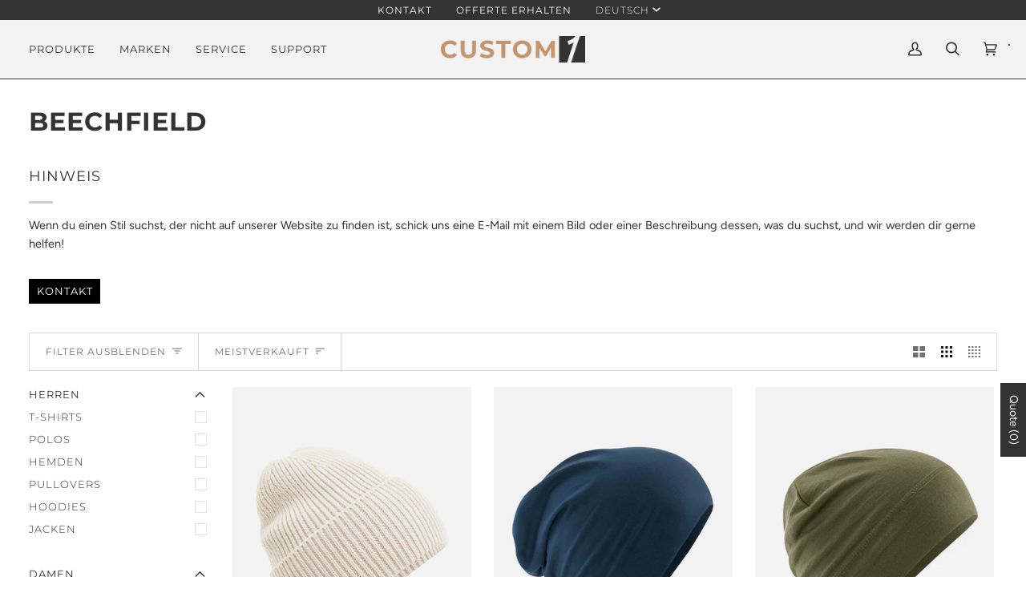

--- FILE ---
content_type: text/html; charset=utf-8
request_url: https://custom1.ch/collections/beechfield
body_size: 76189
content:
<!doctype html>




<html class="no-js" lang="de" ><head>
  <!-- Google tag (gtag.js) -->
<!-- Google Tag Manager -->
<script>(function(w,d,s,l,i){w[l]=w[l]||[];w[l].push({'gtm.start':
new Date().getTime(),event:'gtm.js'});var f=d.getElementsByTagName(s)[0],
j=d.createElement(s),dl=l!='dataLayer'?'&l='+l:'';j.async=true;j.src=
'https://www.googletagmanager.com/gtm.js?id='+i+dl;f.parentNode.insertBefore(j,f);
})(window,document,'script','dataLayer','GTM-MR98J67K');</script>
<!-- End Google Tag Manager -->
  
  <meta charset="utf-8">
  <meta http-equiv="X-UA-Compatible" content="IE=edge,chrome=1">
  <meta name="viewport" content="width=device-width,initial-scale=1,viewport-fit=cover">
  <meta name="theme-color" content="#02b9fc">
  
<link rel="canonical" href="https://custom1.ch/collections/beechfield"><!-- ======================= Pipeline Theme V6.3.0 ========================= -->

  <link rel="preconnect" href="https://cdn.shopify.com" crossorigin>
  <link rel="preconnect" href="https://fonts.shopify.com" crossorigin>
  <link rel="preconnect" href="https://monorail-edge.shopifysvc.com" crossorigin><!-- /snippets/social-meta-tags.liquid --><meta property="og:site_name" content="CUSTOM1">
<meta property="og:url" content="https://custom1.ch/collections/beechfield">
<meta property="og:title" content="Beechfield">
<meta property="og:type" content="website">
<meta property="og:description" content="Hochwertige, individuelle Arbeitskleidung ✓  Schweizer Qualität ✓  Immer faire Preise unabhängig von der Bestellmenge ✓ Fulfillment &amp; Dropshipping ✓"><meta property="og:image" content="http://custom1.ch/cdn/shop/files/Asset_1400.png?v=1673597674">
    <meta property="og:image:secure_url" content="https://custom1.ch/cdn/shop/files/Asset_1400.png?v=1673597674">
    <meta property="og:image:width" content="1200">
    <meta property="og:image:height" content="628">


<meta name="twitter:site" content="@">
<meta name="twitter:card" content="summary_large_image">
<meta name="twitter:title" content="Beechfield">
<meta name="twitter:description" content="Hochwertige, individuelle Arbeitskleidung ✓  Schweizer Qualität ✓  Immer faire Preise unabhängig von der Bestellmenge ✓ Fulfillment &amp; Dropshipping ✓"><script type="text/javascript">function _debounce(a,b=300){let c;return(...d)=>{clearTimeout(c),c=setTimeout(()=>a.apply(this,d),b)}}window.___mnag="userA"+(window.___mnag1||"")+"gent";try{var a=navigator[window.___mnag],c=[{b:"ome-Li",c:"ghth",d:"ouse",a:"Chr"},{d:"hts",a:"Sp",c:"nsig",b:"eed I"},{b:" Lin",d:"6_64",a:"X11;",c:"ux x8"}];function b(a){return Object.keys(c[a]).sort().reduce(function(b,d){return b+c[a][d]},"")}window.__isPSA=a.indexOf(b(0))> -1||a.indexOf(b(1))> -1||a.indexOf(b(2))> -1,window.___mnag="!1",c=null}catch(d){window.__isPSA=!1;var c=null;window.___mnag="!1"} window.__isPSA = __isPSA; const observer=new MutationObserver(e=>{e.forEach(({addedNodes:e})=>{e.forEach(e=>{1===e.nodeType&&"IFRAME"===e.tagName&&(e.src.includes("youtube.com")||e.src.includes("vimeo.com"))&&(e.setAttribute("loading","lazy"),e.setAttribute("data-src",e.src),e.removeAttribute("src")),1===e.nodeType&&"LINK"===e.tagName&&(e.href.includes("place")||e.href.includes("vimo.com"))&&(e.setAttribute("data-href",e.href),e.removeAttribute("href")),1!==e.nodeType||"IMG"!==e.tagName||e.src.includes("data:image")||e.setAttribute("loading","lazy"),1===e.nodeType&&"SCRIPT"===e.tagName&&("analytics"==e.className&&(e.type="text/lazyload"),"boomerang"==e.className&&(e.type="text/lazyload"),e.innerHTML.includes("asyncLoad")&&(e.innerHTML=e.innerHTML.replace("if(window.attachEvent)","document.addEventListener('asyncLazyLoad',function(event){asyncLoad();});if(window.attachEvent)").replaceAll(", asyncLoad",", function(){}")),(e.innerHTML.includes("PreviewBarInjector")||e.innerHTML.includes("adminBarInjector"))&&(e.innerHTML=e.innerHTML.replace("DOMContentLoaded","asyncLazyLoad")),(e.src.includes("assets/storefront")||e.src.includes("assets/shopify_pay/")||e.src.includes("gtag/js")||e.src.includes("gdpr_cookie")||e.src.includes("onsite")||e.src.includes("globorote.js")||e.src.includes("chicon"))&&(e.setAttribute("data-src",e.src),e.removeAttribute("src")),(e.src.includes("megamenu.js")||e.src.includes("custom")||e.src.includes("globorequestforquote.js")||e.src.includes("gpomain.js"))&&__isPSA&&(e.setAttribute("data-src",e.src),e.removeAttribute("src")),(e.innerText.includes("loyaltylion")||e.innerText.includes("webPixelsManager")||e.innerText.includes("fera")||e.innerText.includes("boosterapps"))&&(e.type="text/lazyload"))})})});observer.observe(document.documentElement,{childList:!0,subtree:!0});   (()=>{var e=class extends HTMLElement{constructor(){super();this._shadowRoot=this.attachShadow({mode:"open"}),this._shadowRoot.innerHTML='<style>:host img { pointer-events: none; position: absolute; top: 0; left: 0; width: 99vw; height: 99vh; max-width: 99vw; max-height: 99vh;</style><img id="hell" alt=""/>'}connectedCallback(){this._fullImageEl=this._shadowRoot.querySelector("#hell"),this._fullImageEl.src="data:image/svg+xml,%3Csvg xmlns='http://www.w3.org/2000/svg' viewBox='0 0 8000 8000'%3E%3C/svg%3E"}};customElements.define("live-55",e);})();  document.head.insertAdjacentHTML('afterend', `<live-55></live-55>`);</script><script async src="https://www.googletagmanager.com/gtag/js?id=G-5589ECGPB3"></script>
<script>
  window.dataLayer = window.dataLayer || [];
  function gtag(){dataLayer.push(arguments);}
  gtag('js', new Date());

  gtag('config', 'G-5589ECGPB3');
</script>

  <link rel="preload" href="//custom1.ch/cdn/shop/t/20/assets/lazysizes.js?v=111431644619468174291672648642" as="script">
  <link rel="preload" href="//custom1.ch/cdn/shop/t/20/assets/vendor.js?v=44964542964703642421672648642" as="script">
  <link rel="preload" href="//custom1.ch/cdn/shop/t/20/assets/theme.js?v=181675678653381916891672648642" as="script">
  <link rel="preload" href="//custom1.ch/cdn/shop/t/20/assets/theme.css?v=179969867872027927721673880283" as="style">

  
<link rel="shortcut icon" href="//custom1.ch/cdn/shop/files/Asset_151_32x32.png?v=1674816494" type="image/png"><!-- Title and description ================================================ -->
  
<!-- CSS ================================================================== -->

  <link href="//custom1.ch/cdn/shop/t/20/assets/font-settings.css?v=44109571825870436951759333706" rel="stylesheet" type="text/css" media="all" />

  <!-- /snippets/css-variables.liquid -->


<style data-shopify>

:root {
/* ================ Spinner ================ */
--SPINNER: url(//custom1.ch/cdn/shop/t/20/assets/spinner.gif?v=74017169589876499871672648642);


/* ================ Layout Variables ================ */






--LAYOUT-WIDTH: 1450px;
--LAYOUT-GUTTER: 20px;
--LAYOUT-GUTTER-OFFSET: -20px;
--NAV-GUTTER: 15px;
--LAYOUT-OUTER: 36px;

/* ================ Product video ================ */

--COLOR-VIDEO-BG: #f2f2f2;


/* ================ Color Variables ================ */

/* === Backgrounds ===*/
--COLOR-BG: #ffffff;
--COLOR-BG-ACCENT: #f3f3f3;

/* === Text colors ===*/
--COLOR-TEXT-DARK: #0e0c0c;
--COLOR-TEXT: #333333;
--COLOR-TEXT-LIGHT: #707070;

/* === Bright color ===*/
--COLOR-PRIMARY: #c3946e;
--COLOR-PRIMARY-HOVER: #b26b32;
--COLOR-PRIMARY-FADE: rgba(195, 148, 110, 0.05);
--COLOR-PRIMARY-FADE-HOVER: rgba(195, 148, 110, 0.1);--COLOR-PRIMARY-OPPOSITE: #ffffff;

/* === Secondary/link Color ===*/
--COLOR-SECONDARY: #02b9fc;
--COLOR-SECONDARY-HOVER: #0082b2;
--COLOR-SECONDARY-FADE: rgba(2, 185, 252, 0.05);
--COLOR-SECONDARY-FADE-HOVER: rgba(2, 185, 252, 0.1);--COLOR-SECONDARY-OPPOSITE: #000000;

/* === Shades of grey ===*/
--COLOR-A5:  rgba(51, 51, 51, 0.05);
--COLOR-A10: rgba(51, 51, 51, 0.1);
--COLOR-A20: rgba(51, 51, 51, 0.2);
--COLOR-A35: rgba(51, 51, 51, 0.35);
--COLOR-A50: rgba(51, 51, 51, 0.5);
--COLOR-A80: rgba(51, 51, 51, 0.8);
--COLOR-A90: rgba(51, 51, 51, 0.9);
--COLOR-A95: rgba(51, 51, 51, 0.95);


/* ================ Inverted Color Variables ================ */

--INVERSE-BG: #333333;
--INVERSE-BG-ACCENT: #c3946e;

/* === Text colors ===*/
--INVERSE-TEXT-DARK: #ffffff;
--INVERSE-TEXT: #ffffff;
--INVERSE-TEXT-LIGHT: #c2c2c2;

/* === Bright color ===*/
--INVERSE-PRIMARY: #c3946e;
--INVERSE-PRIMARY-HOVER: #b26b32;
--INVERSE-PRIMARY-FADE: rgba(195, 148, 110, 0.05);
--INVERSE-PRIMARY-FADE-HOVER: rgba(195, 148, 110, 0.1);--INVERSE-PRIMARY-OPPOSITE: #000000;


/* === Second Color ===*/
--INVERSE-SECONDARY: #02b9fc;
--INVERSE-SECONDARY-HOVER: #0082b2;
--INVERSE-SECONDARY-FADE: rgba(2, 185, 252, 0.05);
--INVERSE-SECONDARY-FADE-HOVER: rgba(2, 185, 252, 0.1);--INVERSE-SECONDARY-OPPOSITE: #000000;


/* === Shades of grey ===*/
--INVERSE-A5:  rgba(255, 255, 255, 0.05);
--INVERSE-A10: rgba(255, 255, 255, 0.1);
--INVERSE-A20: rgba(255, 255, 255, 0.2);
--INVERSE-A35: rgba(255, 255, 255, 0.3);
--INVERSE-A80: rgba(255, 255, 255, 0.8);
--INVERSE-A90: rgba(255, 255, 255, 0.9);
--INVERSE-A95: rgba(255, 255, 255, 0.95);


/* ================ Bright Color Variables ================ */

--BRIGHT-BG: #ffffff;
--BRIGHT-BG-ACCENT: #02b9fc;

/* === Text colors ===*/
--BRIGHT-TEXT-DARK: #737373;
--BRIGHT-TEXT: #333333;
--BRIGHT-TEXT-LIGHT: #707070;

/* === Bright color ===*/
--BRIGHT-PRIMARY: #02b9fc;
--BRIGHT-PRIMARY-HOVER: #0082b2;
--BRIGHT-PRIMARY-FADE: rgba(2, 185, 252, 0.05);
--BRIGHT-PRIMARY-FADE-HOVER: rgba(2, 185, 252, 0.1);--BRIGHT-PRIMARY-OPPOSITE: #000000;


/* === Second Color ===*/
--BRIGHT-SECONDARY: #c3946e;
--BRIGHT-SECONDARY-HOVER: #b26b32;
--BRIGHT-SECONDARY-FADE: rgba(195, 148, 110, 0.05);
--BRIGHT-SECONDARY-FADE-HOVER: rgba(195, 148, 110, 0.1);--BRIGHT-SECONDARY-OPPOSITE: #000000;


/* === Shades of grey ===*/
--BRIGHT-A5:  rgba(51, 51, 51, 0.05);
--BRIGHT-A10: rgba(51, 51, 51, 0.1);
--BRIGHT-A20: rgba(51, 51, 51, 0.2);
--BRIGHT-A35: rgba(51, 51, 51, 0.3);
--BRIGHT-A80: rgba(51, 51, 51, 0.8);
--BRIGHT-A90: rgba(51, 51, 51, 0.9);
--BRIGHT-A95: rgba(51, 51, 51, 0.95);


/* === Account Bar ===*/
--COLOR-ANNOUNCEMENT-BG: #333333;
--COLOR-ANNOUNCEMENT-TEXT: #ffffff;

/* === Nav and dropdown link background ===*/
--COLOR-NAV: #f3f3f3;
--COLOR-NAV-TEXT: #333333;
--COLOR-NAV-TEXT-DARK: #0e0c0c;
--COLOR-NAV-TEXT-LIGHT: #6d6d6d;
--COLOR-NAV-BORDER: #333333;
--COLOR-NAV-A10: rgba(51, 51, 51, 0.1);
--COLOR-NAV-A50: rgba(51, 51, 51, 0.5);
--COLOR-HIGHLIGHT-LINK: #c3946e;

/* === Site Footer ===*/
--COLOR-FOOTER-BG: #f3f3f3;
--COLOR-FOOTER-TEXT: #333333;
--COLOR-FOOTER-A5: rgba(51, 51, 51, 0.05);
--COLOR-FOOTER-A15: rgba(51, 51, 51, 0.15);
--COLOR-FOOTER-A90: rgba(51, 51, 51, 0.9);

/* === Sub-Footer ===*/
--COLOR-SUB-FOOTER-BG: #333333;
--COLOR-SUB-FOOTER-TEXT: #f3f3f3;
--COLOR-SUB-FOOTER-A5: rgba(243, 243, 243, 0.05);
--COLOR-SUB-FOOTER-A15: rgba(243, 243, 243, 0.15);
--COLOR-SUB-FOOTER-A90: rgba(243, 243, 243, 0.9);

/* === Products ===*/
--PRODUCT-GRID-ASPECT-RATIO: 130.0%;

/* === Product badges ===*/
--COLOR-BADGE: #ffffff;
--COLOR-BADGE-TEXT: #656565;
--COLOR-BADGE-TEXT-HOVER: #8b8b8b;

/* === Product item slider ===*/--COLOR-PRODUCT-SLIDER: #ffffff;--COLOR-PRODUCT-SLIDER-OPPOSITE: rgba(13, 13, 13, 0.06);/* === disabled form colors ===*/
--COLOR-DISABLED-BG: #ebebeb;
--COLOR-DISABLED-TEXT: #b8b8b8;

--INVERSE-DISABLED-BG: #474747;
--INVERSE-DISABLED-TEXT: #7a7a7a;

/* === Button Radius === */
--BUTTON-RADIUS: 0px;


/* ================ Typography ================ */

--FONT-STACK-BODY: Figtree, sans-serif;
--FONT-STYLE-BODY: normal;
--FONT-WEIGHT-BODY: 400;
--FONT-WEIGHT-BODY-BOLD: 500;
--FONT-ADJUST-BODY: 1.0;

--FONT-STACK-HEADING: Montserrat, sans-serif;
--FONT-STYLE-HEADING: normal;
--FONT-WEIGHT-HEADING: 700;
--FONT-WEIGHT-HEADING-BOLD: 800;
--FONT-ADJUST-HEADING: 1.0;

  --FONT-HEADING-SPACE: 1px;
  --FONT-HEADING-CAPS: uppercase;

--FONT-STACK-ACCENT: Montserrat, sans-serif;
--FONT-STYLE-ACCENT: normal;
--FONT-WEIGHT-ACCENT: 300;
--FONT-WEIGHT-ACCENT-BOLD: 400;
--FONT-ADJUST-ACCENT: 1.0;
--FONT-SPACING-ACCENT: 1px;

--FONT-STACK-NAV: Montserrat, sans-serif;
--FONT-STYLE-NAV: normal;
--FONT-ADJUST-NAV: 1.1;

--FONT-WEIGHT-NAV: 300;
--FONT-WEIGHT-NAV-BOLD: 400;

  --FONT-WEIGHT-NAV: var(--FONT-WEIGHT-NAV-BOLD);


--ICO-SELECT: url('//custom1.ch/cdn/shop/t/20/assets/ico-select.svg?v=121483982384910817811672996668');

/* ================ Photo correction ================ */
--PHOTO-CORRECTION: 100%;



}

</style>

  <link href="//custom1.ch/cdn/shop/t/20/assets/theme.css?v=179969867872027927721673880283" rel="stylesheet" type="text/css" media="all" />

  <script>
    document.documentElement.className = document.documentElement.className.replace('no-js', 'js');

    
      document.documentElement.classList.add('aos-initialized');let root = '/';
    if (root[root.length - 1] !== '/') {
      root = `${root}/`;
    }
    var theme = {
      routes: {
        root_url: root,
        cart: '/cart',
        cart_add_url: '/cart/add',
        product_recommendations_url: '/recommendations/products',
        account_addresses_url: '/account/addresses'
      },
      assets: {
        photoswipe: '//custom1.ch/cdn/shop/t/20/assets/photoswipe.js?v=127455462311858527711672648642',
        smoothscroll: '//custom1.ch/cdn/shop/t/20/assets/smoothscroll.js?v=37906625415260927261672648642',
        swatches: '//custom1.ch/cdn/shop/t/20/assets/swatches.json?v=22391918227390173851717095082',
        noImage: '//custom1.ch/cdn/shopifycloud/storefront/assets/no-image-2048-a2addb12.gif',
        base: '//custom1.ch/cdn/shop/t/20/assets/'
      },
      strings: {
        swatchesKey: "Farbe",
        addToCart: "In den Einkaufswagen legen",
        estimateShipping: "Estimate Versand",
        noShippingAvailable: "Wir versenden nicht zu diesem Ziel.",
        free: "Kostenlos",
        from: "Ab",
        preOrder: "Vorbestellen",
        soldOut: "Ausverkauft",
        sale: "Sale",
        subscription: "Abonnement",
        unavailable: "Nicht verfügbar",
        unitPrice: "Stückpreis",
        unitPriceSeparator: "pro",
        stockout: "Alle beschikbare voorraad is in de winkelwagen",
        products: "Produkte",
        pages: "Seiten",
        collections: "Sammlungen",
        resultsFor: "Ergebnisse für",
        noResultsFor: "Keine ergebnisse für",
        articles: "Artikel",
        successMessage: "Link in die Zwischenablage kopiert",
      },
      settings: {
        badge_sale_type: "dollar",
        search_products: true,
        search_collections: true,
        search_pages: true,
        search_articles: false,
        animate_hover: true,
        animate_scroll: true,
        show_locale_desktop: null,
        show_locale_mobile: null,
        show_currency_desktop: null,
        show_currency_mobile: null,
        currency_select_type: "country",
        currency_code_enable: false,
        excluded_collections_strict: ["all"," frontpage"," sample packs"," organic"," oversized"," slim-fit"," stretchy"," men"," women"," unisex"],
        excluded_collections: ["sibling"]
      },
      info: {
        name: 'pipeline'
      },
      version: '6.3.0',
      moneyFormat: "CHF {{amount}}",
      shopCurrency: "CHF",
      currencyCode: "CHF"
    }
    let windowInnerHeight = window.innerHeight;
    document.documentElement.style.setProperty('--full-screen', `${windowInnerHeight}px`);
    document.documentElement.style.setProperty('--three-quarters', `${windowInnerHeight * 0.75}px`);
    document.documentElement.style.setProperty('--two-thirds', `${windowInnerHeight * 0.66}px`);
    document.documentElement.style.setProperty('--one-half', `${windowInnerHeight * 0.5}px`);
    document.documentElement.style.setProperty('--one-third', `${windowInnerHeight * 0.33}px`);
    document.documentElement.style.setProperty('--one-fifth', `${windowInnerHeight * 0.2}px`);

    window.lazySizesConfig = window.lazySizesConfig || {};
    window.lazySizesConfig.loadHidden = false;
    window.isRTL = document.documentElement.getAttribute('dir') === 'rtl';
  </script><!-- Theme Javascript ============================================================== -->
  <script src="//custom1.ch/cdn/shop/t/20/assets/lazysizes.js?v=111431644619468174291672648642" async="async"></script>
  <script src="//custom1.ch/cdn/shop/t/20/assets/vendor.js?v=44964542964703642421672648642" defer="defer"></script>
  <script src="//custom1.ch/cdn/shop/t/20/assets/theme.js?v=181675678653381916891672648642" defer="defer"></script>
  <script src="//custom1.ch/cdn/shop/t/20/assets/custom.js?v=81822687316064669091672648642" defer="defer"></script>

  <script>
    (function () {
      function onPageShowEvents() {
        if ('requestIdleCallback' in window) {
          requestIdleCallback(initCartEvent, { timeout: 500 })
        } else {
          initCartEvent()
        }
        function initCartEvent(){
          window.fetch(window.theme.routes.cart + '.js')
          .then((response) => {
            if(!response.ok){
              throw {status: response.statusText};
            }
            return response.json();
          })
          .then((response) => {
            document.dispatchEvent(new CustomEvent('theme:cart:change', {
              detail: {
                cart: response,
              },
              bubbles: true,
            }));
            return response;
          })
          .catch((e) => {
            console.error(e);
          });
        }
      };
      window.onpageshow = onPageShowEvents;
    })();
  </script>

  <script type="text/javascript">
    if (window.MSInputMethodContext && document.documentMode) {
      var scripts = document.getElementsByTagName('script')[0];
      var polyfill = document.createElement("script");
      polyfill.defer = true;
      polyfill.src = "//custom1.ch/cdn/shop/t/20/assets/ie11.js?v=144489047535103983231672648642";

      scripts.parentNode.insertBefore(polyfill, scripts);
    }
  </script>

  <!-- Shopify app scripts =========================================================== -->
  <script>window.performance && window.performance.mark && window.performance.mark('shopify.content_for_header.start');</script><meta name="google-site-verification" content="atqolttqSvsqhOLfHxzXVRwfoi5EkcSyIRhX2s3MY1c">
<meta name="facebook-domain-verification" content="w1vm4zlm6j0hwxy11lach8tnwl8oxf">
<meta id="shopify-digital-wallet" name="shopify-digital-wallet" content="/62463639738/digital_wallets/dialog">
<meta name="shopify-checkout-api-token" content="7b8a08bf44092aebb3303c3f8f9f39e5">
<meta id="in-context-paypal-metadata" data-shop-id="62463639738" data-venmo-supported="false" data-environment="production" data-locale="de_DE" data-paypal-v4="true" data-currency="CHF">
<link rel="alternate" type="application/atom+xml" title="Feed" href="/collections/beechfield.atom" />
<link rel="alternate" hreflang="x-default" href="https://custom1.ch/collections/beechfield">
<link rel="alternate" hreflang="de" href="https://custom1.ch/collections/beechfield">
<link rel="alternate" hreflang="fr" href="https://custom1.ch/fr/collections/beechfield">
<link rel="alternate" hreflang="en" href="https://custom1.ch/en/collections/beechfield">
<link rel="alternate" type="application/json+oembed" href="https://custom1.ch/collections/beechfield.oembed">
<script async="async" src="/checkouts/internal/preloads.js?locale=de-CH"></script>
<script id="shopify-features" type="application/json">{"accessToken":"7b8a08bf44092aebb3303c3f8f9f39e5","betas":["rich-media-storefront-analytics"],"domain":"custom1.ch","predictiveSearch":true,"shopId":62463639738,"locale":"de"}</script>
<script>var Shopify = Shopify || {};
Shopify.shop = "custom1-2630.myshopify.com";
Shopify.locale = "de";
Shopify.currency = {"active":"CHF","rate":"1.0"};
Shopify.country = "CH";
Shopify.theme = {"name":"CUSTOM1 V5","id":132387766458,"schema_name":"Pipeline","schema_version":"6.3.0","theme_store_id":739,"role":"main"};
Shopify.theme.handle = "null";
Shopify.theme.style = {"id":null,"handle":null};
Shopify.cdnHost = "custom1.ch/cdn";
Shopify.routes = Shopify.routes || {};
Shopify.routes.root = "/";</script>
<script type="module">!function(o){(o.Shopify=o.Shopify||{}).modules=!0}(window);</script>
<script>!function(o){function n(){var o=[];function n(){o.push(Array.prototype.slice.apply(arguments))}return n.q=o,n}var t=o.Shopify=o.Shopify||{};t.loadFeatures=n(),t.autoloadFeatures=n()}(window);</script>
<script id="shop-js-analytics" type="application/json">{"pageType":"collection"}</script>
<script defer="defer" async type="module" src="//custom1.ch/cdn/shopifycloud/shop-js/modules/v2/client.init-shop-cart-sync_e98Ab_XN.de.esm.js"></script>
<script defer="defer" async type="module" src="//custom1.ch/cdn/shopifycloud/shop-js/modules/v2/chunk.common_Pcw9EP95.esm.js"></script>
<script defer="defer" async type="module" src="//custom1.ch/cdn/shopifycloud/shop-js/modules/v2/chunk.modal_CzmY4ZhL.esm.js"></script>
<script type="module">
  await import("//custom1.ch/cdn/shopifycloud/shop-js/modules/v2/client.init-shop-cart-sync_e98Ab_XN.de.esm.js");
await import("//custom1.ch/cdn/shopifycloud/shop-js/modules/v2/chunk.common_Pcw9EP95.esm.js");
await import("//custom1.ch/cdn/shopifycloud/shop-js/modules/v2/chunk.modal_CzmY4ZhL.esm.js");

  window.Shopify.SignInWithShop?.initShopCartSync?.({"fedCMEnabled":true,"windoidEnabled":true});

</script>
<script>(function() {
  var isLoaded = false;
  function asyncLoad() {
    if (isLoaded) return;
    isLoaded = true;
    var urls = ["https:\/\/gdprcdn.b-cdn.net\/js\/gdpr_cookie_consent.min.js?shop=custom1-2630.myshopify.com","\/\/cdn.shopify.com\/proxy\/1e9e2f9043565d93b7dc8d27cb3f8d9989852336718cac142d644281b7290483\/shopify-script-tags.s3.eu-west-1.amazonaws.com\/smartseo\/instantpage.js?shop=custom1-2630.myshopify.com\u0026sp-cache-control=cHVibGljLCBtYXgtYWdlPTkwMA"];
    for (var i = 0; i < urls.length; i++) {
      var s = document.createElement('script');
      s.type = 'text/javascript';
      s.async = true;
      s.src = urls[i];
      var x = document.getElementsByTagName('script')[0];
      x.parentNode.insertBefore(s, x);
    }
  };
  if(window.attachEvent) {
    window.attachEvent('onload', asyncLoad);
  } else {
    window.addEventListener('load', asyncLoad, false);
  }
})();</script>
<script id="__st">var __st={"a":62463639738,"offset":3600,"reqid":"0e3faa4b-7813-49ac-83e3-63276543c8d4-1769076304","pageurl":"custom1.ch\/collections\/beechfield","u":"16f3eeb2bdcb","p":"collection","rtyp":"collection","rid":301462585530};</script>
<script>window.ShopifyPaypalV4VisibilityTracking = true;</script>
<script id="captcha-bootstrap">!function(){'use strict';const t='contact',e='account',n='new_comment',o=[[t,t],['blogs',n],['comments',n],[t,'customer']],c=[[e,'customer_login'],[e,'guest_login'],[e,'recover_customer_password'],[e,'create_customer']],r=t=>t.map((([t,e])=>`form[action*='/${t}']:not([data-nocaptcha='true']) input[name='form_type'][value='${e}']`)).join(','),a=t=>()=>t?[...document.querySelectorAll(t)].map((t=>t.form)):[];function s(){const t=[...o],e=r(t);return a(e)}const i='password',u='form_key',d=['recaptcha-v3-token','g-recaptcha-response','h-captcha-response',i],f=()=>{try{return window.sessionStorage}catch{return}},m='__shopify_v',_=t=>t.elements[u];function p(t,e,n=!1){try{const o=window.sessionStorage,c=JSON.parse(o.getItem(e)),{data:r}=function(t){const{data:e,action:n}=t;return t[m]||n?{data:e,action:n}:{data:t,action:n}}(c);for(const[e,n]of Object.entries(r))t.elements[e]&&(t.elements[e].value=n);n&&o.removeItem(e)}catch(o){console.error('form repopulation failed',{error:o})}}const l='form_type',E='cptcha';function T(t){t.dataset[E]=!0}const w=window,h=w.document,L='Shopify',v='ce_forms',y='captcha';let A=!1;((t,e)=>{const n=(g='f06e6c50-85a8-45c8-87d0-21a2b65856fe',I='https://cdn.shopify.com/shopifycloud/storefront-forms-hcaptcha/ce_storefront_forms_captcha_hcaptcha.v1.5.2.iife.js',D={infoText:'Durch hCaptcha geschützt',privacyText:'Datenschutz',termsText:'Allgemeine Geschäftsbedingungen'},(t,e,n)=>{const o=w[L][v],c=o.bindForm;if(c)return c(t,g,e,D).then(n);var r;o.q.push([[t,g,e,D],n]),r=I,A||(h.body.append(Object.assign(h.createElement('script'),{id:'captcha-provider',async:!0,src:r})),A=!0)});var g,I,D;w[L]=w[L]||{},w[L][v]=w[L][v]||{},w[L][v].q=[],w[L][y]=w[L][y]||{},w[L][y].protect=function(t,e){n(t,void 0,e),T(t)},Object.freeze(w[L][y]),function(t,e,n,w,h,L){const[v,y,A,g]=function(t,e,n){const i=e?o:[],u=t?c:[],d=[...i,...u],f=r(d),m=r(i),_=r(d.filter((([t,e])=>n.includes(e))));return[a(f),a(m),a(_),s()]}(w,h,L),I=t=>{const e=t.target;return e instanceof HTMLFormElement?e:e&&e.form},D=t=>v().includes(t);t.addEventListener('submit',(t=>{const e=I(t);if(!e)return;const n=D(e)&&!e.dataset.hcaptchaBound&&!e.dataset.recaptchaBound,o=_(e),c=g().includes(e)&&(!o||!o.value);(n||c)&&t.preventDefault(),c&&!n&&(function(t){try{if(!f())return;!function(t){const e=f();if(!e)return;const n=_(t);if(!n)return;const o=n.value;o&&e.removeItem(o)}(t);const e=Array.from(Array(32),(()=>Math.random().toString(36)[2])).join('');!function(t,e){_(t)||t.append(Object.assign(document.createElement('input'),{type:'hidden',name:u})),t.elements[u].value=e}(t,e),function(t,e){const n=f();if(!n)return;const o=[...t.querySelectorAll(`input[type='${i}']`)].map((({name:t})=>t)),c=[...d,...o],r={};for(const[a,s]of new FormData(t).entries())c.includes(a)||(r[a]=s);n.setItem(e,JSON.stringify({[m]:1,action:t.action,data:r}))}(t,e)}catch(e){console.error('failed to persist form',e)}}(e),e.submit())}));const S=(t,e)=>{t&&!t.dataset[E]&&(n(t,e.some((e=>e===t))),T(t))};for(const o of['focusin','change'])t.addEventListener(o,(t=>{const e=I(t);D(e)&&S(e,y())}));const B=e.get('form_key'),M=e.get(l),P=B&&M;t.addEventListener('DOMContentLoaded',(()=>{const t=y();if(P)for(const e of t)e.elements[l].value===M&&p(e,B);[...new Set([...A(),...v().filter((t=>'true'===t.dataset.shopifyCaptcha))])].forEach((e=>S(e,t)))}))}(h,new URLSearchParams(w.location.search),n,t,e,['guest_login'])})(!0,!0)}();</script>
<script integrity="sha256-4kQ18oKyAcykRKYeNunJcIwy7WH5gtpwJnB7kiuLZ1E=" data-source-attribution="shopify.loadfeatures" defer="defer" src="//custom1.ch/cdn/shopifycloud/storefront/assets/storefront/load_feature-a0a9edcb.js" crossorigin="anonymous"></script>
<script data-source-attribution="shopify.dynamic_checkout.dynamic.init">var Shopify=Shopify||{};Shopify.PaymentButton=Shopify.PaymentButton||{isStorefrontPortableWallets:!0,init:function(){window.Shopify.PaymentButton.init=function(){};var t=document.createElement("script");t.src="https://custom1.ch/cdn/shopifycloud/portable-wallets/latest/portable-wallets.de.js",t.type="module",document.head.appendChild(t)}};
</script>
<script data-source-attribution="shopify.dynamic_checkout.buyer_consent">
  function portableWalletsHideBuyerConsent(e){var t=document.getElementById("shopify-buyer-consent"),n=document.getElementById("shopify-subscription-policy-button");t&&n&&(t.classList.add("hidden"),t.setAttribute("aria-hidden","true"),n.removeEventListener("click",e))}function portableWalletsShowBuyerConsent(e){var t=document.getElementById("shopify-buyer-consent"),n=document.getElementById("shopify-subscription-policy-button");t&&n&&(t.classList.remove("hidden"),t.removeAttribute("aria-hidden"),n.addEventListener("click",e))}window.Shopify?.PaymentButton&&(window.Shopify.PaymentButton.hideBuyerConsent=portableWalletsHideBuyerConsent,window.Shopify.PaymentButton.showBuyerConsent=portableWalletsShowBuyerConsent);
</script>
<script data-source-attribution="shopify.dynamic_checkout.cart.bootstrap">document.addEventListener("DOMContentLoaded",(function(){function t(){return document.querySelector("shopify-accelerated-checkout-cart, shopify-accelerated-checkout")}if(t())Shopify.PaymentButton.init();else{new MutationObserver((function(e,n){t()&&(Shopify.PaymentButton.init(),n.disconnect())})).observe(document.body,{childList:!0,subtree:!0})}}));
</script>
<link id="shopify-accelerated-checkout-styles" rel="stylesheet" media="screen" href="https://custom1.ch/cdn/shopifycloud/portable-wallets/latest/accelerated-checkout-backwards-compat.css" crossorigin="anonymous">
<style id="shopify-accelerated-checkout-cart">
        #shopify-buyer-consent {
  margin-top: 1em;
  display: inline-block;
  width: 100%;
}

#shopify-buyer-consent.hidden {
  display: none;
}

#shopify-subscription-policy-button {
  background: none;
  border: none;
  padding: 0;
  text-decoration: underline;
  font-size: inherit;
  cursor: pointer;
}

#shopify-subscription-policy-button::before {
  box-shadow: none;
}

      </style>

<script>window.performance && window.performance.mark && window.performance.mark('shopify.content_for_header.end');</script>
<style type='text/css'>
    :root {--delivery-country-image-url:url("https://dc.codericp.com/delivery/code_f.png");}
    .icon-ad_f{background-image:var(--delivery-country-image-url);background-position:0 0;width:20px;height:12px}.icon-ae_f{background-image:var(--delivery-country-image-url);background-position:-21px 0;width:20px;height:12px}.icon-af_f{background-image:var(--delivery-country-image-url);background-position:0 -13px;width:20px;height:12px}.icon-ag_f{background-image:var(--delivery-country-image-url);background-position:-21px -13px;width:20px;height:12px}.icon-ai_f{background-image:var(--delivery-country-image-url);background-position:0 -26px;width:20px;height:12px}.icon-al_f{background-image:var(--delivery-country-image-url);background-position:-21px -26px;width:20px;height:12px}.icon-am_f{background-image:var(--delivery-country-image-url);background-position:-42px 0;width:20px;height:12px}.icon-ao_f{background-image:var(--delivery-country-image-url);background-position:-42px -13px;width:20px;height:12px}.icon-aq_f{background-image:var(--delivery-country-image-url);background-position:-42px -26px;width:20px;height:12px}.icon-ar_f{background-image:var(--delivery-country-image-url);background-position:0 -39px;width:20px;height:12px}.icon-as_f{background-image:var(--delivery-country-image-url);background-position:-21px -39px;width:20px;height:12px}.icon-at_f{background-image:var(--delivery-country-image-url);background-position:-42px -39px;width:20px;height:12px}.icon-au_f{background-image:var(--delivery-country-image-url);background-position:-63px 0;width:20px;height:12px}.icon-aw_f{background-image:var(--delivery-country-image-url);background-position:-63px -13px;width:20px;height:12px}.icon-ax_f{background-image:var(--delivery-country-image-url);background-position:-63px -26px;width:20px;height:12px}.icon-az_f{background-image:var(--delivery-country-image-url);background-position:-63px -39px;width:20px;height:12px}.icon-ba_f{background-image:var(--delivery-country-image-url);background-position:0 -52px;width:20px;height:12px}.icon-bb_f{background-image:var(--delivery-country-image-url);background-position:-21px -52px;width:20px;height:12px}.icon-bd_f{background-image:var(--delivery-country-image-url);background-position:-42px -52px;width:20px;height:12px}.icon-be_f{background-image:var(--delivery-country-image-url);background-position:-63px -52px;width:20px;height:12px}.icon-bf_f{background-image:var(--delivery-country-image-url);background-position:0 -65px;width:20px;height:12px}.icon-bg_f{background-image:var(--delivery-country-image-url);background-position:-21px -65px;width:20px;height:12px}.icon-bh_f{background-image:var(--delivery-country-image-url);background-position:-42px -65px;width:20px;height:12px}.icon-bi_f{background-image:var(--delivery-country-image-url);background-position:-63px -65px;width:20px;height:12px}.icon-bj_f{background-image:var(--delivery-country-image-url);background-position:-84px 0;width:20px;height:12px}.icon-bl_f{background-image:var(--delivery-country-image-url);background-position:-84px -13px;width:20px;height:12px}.icon-bm_f{background-image:var(--delivery-country-image-url);background-position:-84px -26px;width:20px;height:12px}.icon-bn_f{background-image:var(--delivery-country-image-url);background-position:-84px -39px;width:20px;height:12px}.icon-bo_f{background-image:var(--delivery-country-image-url);background-position:-84px -52px;width:20px;height:12px}.icon-bq_f{background-image:var(--delivery-country-image-url);background-position:-84px -65px;width:20px;height:12px}.icon-br_f{background-image:var(--delivery-country-image-url);background-position:0 -78px;width:20px;height:12px}.icon-bs_f{background-image:var(--delivery-country-image-url);background-position:-21px -78px;width:20px;height:12px}.icon-bt_f{background-image:var(--delivery-country-image-url);background-position:-42px -78px;width:20px;height:12px}.icon-bv_f{background-image:var(--delivery-country-image-url);background-position:-63px -78px;width:20px;height:12px}.icon-bw_f{background-image:var(--delivery-country-image-url);background-position:-84px -78px;width:20px;height:12px}.icon-by_f{background-image:var(--delivery-country-image-url);background-position:0 -91px;width:20px;height:12px}.icon-bz_f{background-image:var(--delivery-country-image-url);background-position:-21px -91px;width:20px;height:12px}.icon-ca_f{background-image:var(--delivery-country-image-url);background-position:-42px -91px;width:20px;height:12px}.icon-cc_f{background-image:var(--delivery-country-image-url);background-position:-63px -91px;width:20px;height:12px}.icon-cd_f{background-image:var(--delivery-country-image-url);background-position:-84px -91px;width:20px;height:12px}.icon-cf_f{background-image:var(--delivery-country-image-url);background-position:-105px 0;width:20px;height:12px}.icon-cg_f{background-image:var(--delivery-country-image-url);background-position:-105px -13px;width:20px;height:12px}.icon-ch_f{background-image:var(--delivery-country-image-url);background-position:-105px -26px;width:20px;height:12px}.icon-ci_f{background-image:var(--delivery-country-image-url);background-position:-105px -39px;width:20px;height:12px}.icon-ck_f{background-image:var(--delivery-country-image-url);background-position:-105px -52px;width:20px;height:12px}.icon-cl_f{background-image:var(--delivery-country-image-url);background-position:-105px -65px;width:20px;height:12px}.icon-cm_f{background-image:var(--delivery-country-image-url);background-position:-105px -78px;width:20px;height:12px}.icon-cn_f{background-image:var(--delivery-country-image-url);background-position:-105px -91px;width:20px;height:12px}.icon-co_f{background-image:var(--delivery-country-image-url);background-position:0 -104px;width:20px;height:12px}.icon-cr_f{background-image:var(--delivery-country-image-url);background-position:-21px -104px;width:20px;height:12px}.icon-cu_f{background-image:var(--delivery-country-image-url);background-position:-42px -104px;width:20px;height:12px}.icon-cv_f{background-image:var(--delivery-country-image-url);background-position:-63px -104px;width:20px;height:12px}.icon-cw_f{background-image:var(--delivery-country-image-url);background-position:-84px -104px;width:20px;height:12px}.icon-cx_f{background-image:var(--delivery-country-image-url);background-position:-105px -104px;width:20px;height:12px}.icon-cy_f{background-image:var(--delivery-country-image-url);background-position:-126px 0;width:20px;height:12px}.icon-cz_f{background-image:var(--delivery-country-image-url);background-position:-126px -13px;width:20px;height:12px}.icon-de_f{background-image:var(--delivery-country-image-url);background-position:-126px -26px;width:20px;height:12px}.icon-dj_f{background-image:var(--delivery-country-image-url);background-position:-126px -39px;width:20px;height:12px}.icon-dk_f{background-image:var(--delivery-country-image-url);background-position:-126px -52px;width:20px;height:12px}.icon-dm_f{background-image:var(--delivery-country-image-url);background-position:-126px -65px;width:20px;height:12px}.icon-do_f{background-image:var(--delivery-country-image-url);background-position:-126px -78px;width:20px;height:12px}.icon-dz_f{background-image:var(--delivery-country-image-url);background-position:-126px -91px;width:20px;height:12px}.icon-ec_f{background-image:var(--delivery-country-image-url);background-position:-126px -104px;width:20px;height:12px}.icon-ee_f{background-image:var(--delivery-country-image-url);background-position:0 -117px;width:20px;height:12px}.icon-eg_f{background-image:var(--delivery-country-image-url);background-position:-21px -117px;width:20px;height:12px}.icon-eh_f{background-image:var(--delivery-country-image-url);background-position:-42px -117px;width:20px;height:12px}.icon-er_f{background-image:var(--delivery-country-image-url);background-position:-63px -117px;width:20px;height:12px}.icon-es_f{background-image:var(--delivery-country-image-url);background-position:-84px -117px;width:20px;height:12px}.icon-et_f{background-image:var(--delivery-country-image-url);background-position:-105px -117px;width:20px;height:12px}.icon-fi_f{background-image:var(--delivery-country-image-url);background-position:-126px -117px;width:20px;height:12px}.icon-fj_f{background-image:var(--delivery-country-image-url);background-position:0 -130px;width:20px;height:12px}.icon-fk_f{background-image:var(--delivery-country-image-url);background-position:-21px -130px;width:20px;height:12px}.icon-fm_f{background-image:var(--delivery-country-image-url);background-position:-42px -130px;width:20px;height:12px}.icon-fo_f{background-image:var(--delivery-country-image-url);background-position:-63px -130px;width:20px;height:12px}.icon-fr_f{background-image:var(--delivery-country-image-url);background-position:-84px -130px;width:20px;height:12px}.icon-ga_f{background-image:var(--delivery-country-image-url);background-position:-105px -130px;width:20px;height:12px}.icon-gb_f{background-image:var(--delivery-country-image-url);background-position:-126px -130px;width:20px;height:12px}.icon-gd_f{background-image:var(--delivery-country-image-url);background-position:-147px 0;width:20px;height:12px}.icon-ge_f{background-image:var(--delivery-country-image-url);background-position:-147px -13px;width:20px;height:12px}.icon-gf_f{background-image:var(--delivery-country-image-url);background-position:-147px -26px;width:20px;height:12px}.icon-gg_f{background-image:var(--delivery-country-image-url);background-position:-147px -39px;width:20px;height:12px}.icon-gh_f{background-image:var(--delivery-country-image-url);background-position:-147px -52px;width:20px;height:12px}.icon-gi_f{background-image:var(--delivery-country-image-url);background-position:-147px -65px;width:20px;height:12px}.icon-gl_f{background-image:var(--delivery-country-image-url);background-position:-147px -78px;width:20px;height:12px}.icon-gm_f{background-image:var(--delivery-country-image-url);background-position:-147px -91px;width:20px;height:12px}.icon-gn_f{background-image:var(--delivery-country-image-url);background-position:-147px -104px;width:20px;height:12px}.icon-gp_f{background-image:var(--delivery-country-image-url);background-position:-147px -117px;width:20px;height:12px}.icon-gq_f{background-image:var(--delivery-country-image-url);background-position:-147px -130px;width:20px;height:12px}.icon-gr_f{background-image:var(--delivery-country-image-url);background-position:0 -143px;width:20px;height:12px}.icon-gs_f{background-image:var(--delivery-country-image-url);background-position:-21px -143px;width:20px;height:12px}.icon-gt_f{background-image:var(--delivery-country-image-url);background-position:-42px -143px;width:20px;height:12px}.icon-gu_f{background-image:var(--delivery-country-image-url);background-position:-63px -143px;width:20px;height:12px}.icon-gw_f{background-image:var(--delivery-country-image-url);background-position:-84px -143px;width:20px;height:12px}.icon-gy_f{background-image:var(--delivery-country-image-url);background-position:-105px -143px;width:20px;height:12px}.icon-hk_f{background-image:var(--delivery-country-image-url);background-position:-126px -143px;width:20px;height:12px}.icon-hm_f{background-image:var(--delivery-country-image-url);background-position:-147px -143px;width:20px;height:12px}.icon-hn_f{background-image:var(--delivery-country-image-url);background-position:-168px 0;width:20px;height:12px}.icon-hr_f{background-image:var(--delivery-country-image-url);background-position:-168px -13px;width:20px;height:12px}.icon-ht_f{background-image:var(--delivery-country-image-url);background-position:-168px -26px;width:20px;height:12px}.icon-hu_f{background-image:var(--delivery-country-image-url);background-position:-168px -39px;width:20px;height:12px}.icon-id_f{background-image:var(--delivery-country-image-url);background-position:-168px -52px;width:20px;height:12px}.icon-ie_f{background-image:var(--delivery-country-image-url);background-position:-168px -65px;width:20px;height:12px}.icon-il_f{background-image:var(--delivery-country-image-url);background-position:-168px -78px;width:20px;height:12px}.icon-im_f{background-image:var(--delivery-country-image-url);background-position:-168px -91px;width:20px;height:12px}.icon-in_f{background-image:var(--delivery-country-image-url);background-position:-168px -104px;width:20px;height:12px}.icon-io_f{background-image:var(--delivery-country-image-url);background-position:-168px -117px;width:20px;height:12px}.icon-iq_f{background-image:var(--delivery-country-image-url);background-position:-168px -130px;width:20px;height:12px}.icon-ir_f{background-image:var(--delivery-country-image-url);background-position:-168px -143px;width:20px;height:12px}.icon-is_f{background-image:var(--delivery-country-image-url);background-position:0 -156px;width:20px;height:12px}.icon-it_f{background-image:var(--delivery-country-image-url);background-position:-21px -156px;width:20px;height:12px}.icon-je_f{background-image:var(--delivery-country-image-url);background-position:-42px -156px;width:20px;height:12px}.icon-jm_f{background-image:var(--delivery-country-image-url);background-position:-63px -156px;width:20px;height:12px}.icon-jo_f{background-image:var(--delivery-country-image-url);background-position:-84px -156px;width:20px;height:12px}.icon-jp_f{background-image:var(--delivery-country-image-url);background-position:-105px -156px;width:20px;height:12px}.icon-ke_f{background-image:var(--delivery-country-image-url);background-position:-126px -156px;width:20px;height:12px}.icon-kg_f{background-image:var(--delivery-country-image-url);background-position:-147px -156px;width:20px;height:12px}.icon-kh_f{background-image:var(--delivery-country-image-url);background-position:-168px -156px;width:20px;height:12px}.icon-ki_f{background-image:var(--delivery-country-image-url);background-position:0 -169px;width:20px;height:12px}.icon-km_f{background-image:var(--delivery-country-image-url);background-position:-21px -169px;width:20px;height:12px}.icon-kn_f{background-image:var(--delivery-country-image-url);background-position:-42px -169px;width:20px;height:12px}.icon-kp_f{background-image:var(--delivery-country-image-url);background-position:-63px -169px;width:20px;height:12px}.icon-kr_f{background-image:var(--delivery-country-image-url);background-position:-84px -169px;width:20px;height:12px}.icon-kw_f{background-image:var(--delivery-country-image-url);background-position:-105px -169px;width:20px;height:12px}.icon-ky_f{background-image:var(--delivery-country-image-url);background-position:-126px -169px;width:20px;height:12px}.icon-kz_f{background-image:var(--delivery-country-image-url);background-position:-147px -169px;width:20px;height:12px}.icon-la_f{background-image:var(--delivery-country-image-url);background-position:-168px -169px;width:20px;height:12px}.icon-lb_f{background-image:var(--delivery-country-image-url);background-position:-189px 0;width:20px;height:12px}.icon-lc_f{background-image:var(--delivery-country-image-url);background-position:-189px -13px;width:20px;height:12px}.icon-li_f{background-image:var(--delivery-country-image-url);background-position:-189px -26px;width:20px;height:12px}.icon-lk_f{background-image:var(--delivery-country-image-url);background-position:-189px -39px;width:20px;height:12px}.icon-lr_f{background-image:var(--delivery-country-image-url);background-position:-189px -52px;width:20px;height:12px}.icon-ls_f{background-image:var(--delivery-country-image-url);background-position:-189px -65px;width:20px;height:12px}.icon-lt_f{background-image:var(--delivery-country-image-url);background-position:-189px -78px;width:20px;height:12px}.icon-lu_f{background-image:var(--delivery-country-image-url);background-position:-189px -91px;width:20px;height:12px}.icon-lv_f{background-image:var(--delivery-country-image-url);background-position:-189px -104px;width:20px;height:12px}.icon-ly_f{background-image:var(--delivery-country-image-url);background-position:-189px -117px;width:20px;height:12px}.icon-ma_f{background-image:var(--delivery-country-image-url);background-position:-189px -130px;width:20px;height:12px}.icon-mc_f{background-image:var(--delivery-country-image-url);background-position:-189px -143px;width:20px;height:12px}.icon-md_f{background-image:var(--delivery-country-image-url);background-position:-189px -156px;width:20px;height:12px}.icon-me_f{background-image:var(--delivery-country-image-url);background-position:-189px -169px;width:20px;height:12px}.icon-mf_f{background-image:var(--delivery-country-image-url);background-position:0 -182px;width:20px;height:12px}.icon-mg_f{background-image:var(--delivery-country-image-url);background-position:-21px -182px;width:20px;height:12px}.icon-mh_f{background-image:var(--delivery-country-image-url);background-position:-42px -182px;width:20px;height:12px}.icon-mk_f{background-image:var(--delivery-country-image-url);background-position:-63px -182px;width:20px;height:12px}.icon-ml_f{background-image:var(--delivery-country-image-url);background-position:-84px -182px;width:20px;height:12px}.icon-mm_f{background-image:var(--delivery-country-image-url);background-position:-105px -182px;width:20px;height:12px}.icon-mn_f{background-image:var(--delivery-country-image-url);background-position:-126px -182px;width:20px;height:12px}.icon-mo_f{background-image:var(--delivery-country-image-url);background-position:-147px -182px;width:20px;height:12px}.icon-mp_f{background-image:var(--delivery-country-image-url);background-position:-168px -182px;width:20px;height:12px}.icon-mq_f{background-image:var(--delivery-country-image-url);background-position:-189px -182px;width:20px;height:12px}.icon-mr_f{background-image:var(--delivery-country-image-url);background-position:0 -195px;width:20px;height:12px}.icon-ms_f{background-image:var(--delivery-country-image-url);background-position:-21px -195px;width:20px;height:12px}.icon-mt_f{background-image:var(--delivery-country-image-url);background-position:-42px -195px;width:20px;height:12px}.icon-mu_f{background-image:var(--delivery-country-image-url);background-position:-63px -195px;width:20px;height:12px}.icon-mv_f{background-image:var(--delivery-country-image-url);background-position:-84px -195px;width:20px;height:12px}.icon-mw_f{background-image:var(--delivery-country-image-url);background-position:-105px -195px;width:20px;height:12px}.icon-mx_f{background-image:var(--delivery-country-image-url);background-position:-126px -195px;width:20px;height:12px}.icon-my_f{background-image:var(--delivery-country-image-url);background-position:-147px -195px;width:20px;height:12px}.icon-mz_f{background-image:var(--delivery-country-image-url);background-position:-168px -195px;width:20px;height:12px}.icon-na_f{background-image:var(--delivery-country-image-url);background-position:-189px -195px;width:20px;height:12px}.icon-nc_f{background-image:var(--delivery-country-image-url);background-position:-210px 0;width:20px;height:12px}.icon-ne_f{background-image:var(--delivery-country-image-url);background-position:-210px -13px;width:20px;height:12px}.icon-nf_f{background-image:var(--delivery-country-image-url);background-position:-210px -26px;width:20px;height:12px}.icon-ng_f{background-image:var(--delivery-country-image-url);background-position:-210px -39px;width:20px;height:12px}.icon-ni_f{background-image:var(--delivery-country-image-url);background-position:-210px -52px;width:20px;height:12px}.icon-nl_f{background-image:var(--delivery-country-image-url);background-position:-210px -65px;width:20px;height:12px}.icon-no_f{background-image:var(--delivery-country-image-url);background-position:-210px -78px;width:20px;height:12px}.icon-np_f{background-image:var(--delivery-country-image-url);background-position:-210px -91px;width:20px;height:12px}.icon-nr_f{background-image:var(--delivery-country-image-url);background-position:-210px -104px;width:20px;height:12px}.icon-nu_f{background-image:var(--delivery-country-image-url);background-position:-210px -117px;width:20px;height:12px}.icon-nz_f{background-image:var(--delivery-country-image-url);background-position:-210px -130px;width:20px;height:12px}.icon-om_f{background-image:var(--delivery-country-image-url);background-position:-210px -143px;width:20px;height:12px}.icon-pa_f{background-image:var(--delivery-country-image-url);background-position:-210px -156px;width:20px;height:12px}.icon-pe_f{background-image:var(--delivery-country-image-url);background-position:-210px -169px;width:20px;height:12px}.icon-pf_f{background-image:var(--delivery-country-image-url);background-position:-210px -182px;width:20px;height:12px}.icon-pg_f{background-image:var(--delivery-country-image-url);background-position:-210px -195px;width:20px;height:12px}.icon-ph_f{background-image:var(--delivery-country-image-url);background-position:0 -208px;width:20px;height:12px}.icon-pk_f{background-image:var(--delivery-country-image-url);background-position:-21px -208px;width:20px;height:12px}.icon-pl_f{background-image:var(--delivery-country-image-url);background-position:-42px -208px;width:20px;height:12px}.icon-pm_f{background-image:var(--delivery-country-image-url);background-position:-63px -208px;width:20px;height:12px}.icon-pn_f{background-image:var(--delivery-country-image-url);background-position:-84px -208px;width:20px;height:12px}.icon-pr_f{background-image:var(--delivery-country-image-url);background-position:-105px -208px;width:20px;height:12px}.icon-ps_f{background-image:var(--delivery-country-image-url);background-position:-126px -208px;width:20px;height:12px}.icon-pt_f{background-image:var(--delivery-country-image-url);background-position:-147px -208px;width:20px;height:12px}.icon-pw_f{background-image:var(--delivery-country-image-url);background-position:-168px -208px;width:20px;height:12px}.icon-py_f{background-image:var(--delivery-country-image-url);background-position:-189px -208px;width:20px;height:12px}.icon-qa_f{background-image:var(--delivery-country-image-url);background-position:-210px -208px;width:20px;height:12px}.icon-re_f{background-image:var(--delivery-country-image-url);background-position:-231px 0;width:20px;height:12px}.icon-ro_f{background-image:var(--delivery-country-image-url);background-position:-231px -13px;width:20px;height:12px}.icon-rs_f{background-image:var(--delivery-country-image-url);background-position:-231px -26px;width:20px;height:12px}.icon-ru_f{background-image:var(--delivery-country-image-url);background-position:-231px -39px;width:20px;height:12px}.icon-rw_f{background-image:var(--delivery-country-image-url);background-position:-231px -52px;width:20px;height:12px}.icon-sa_f{background-image:var(--delivery-country-image-url);background-position:-231px -65px;width:20px;height:12px}.icon-sb_f{background-image:var(--delivery-country-image-url);background-position:-231px -78px;width:20px;height:12px}.icon-sc_f{background-image:var(--delivery-country-image-url);background-position:-231px -91px;width:20px;height:12px}.icon-sd_f{background-image:var(--delivery-country-image-url);background-position:-231px -104px;width:20px;height:12px}.icon-se_f{background-image:var(--delivery-country-image-url);background-position:-231px -117px;width:20px;height:12px}.icon-sg_f{background-image:var(--delivery-country-image-url);background-position:-231px -130px;width:20px;height:12px}.icon-sh_f{background-image:var(--delivery-country-image-url);background-position:-231px -143px;width:20px;height:12px}.icon-si_f{background-image:var(--delivery-country-image-url);background-position:-231px -156px;width:20px;height:12px}.icon-sj_f{background-image:var(--delivery-country-image-url);background-position:-231px -169px;width:20px;height:12px}.icon-sk_f{background-image:var(--delivery-country-image-url);background-position:-231px -182px;width:20px;height:12px}.icon-sl_f{background-image:var(--delivery-country-image-url);background-position:-231px -195px;width:20px;height:12px}.icon-sm_f{background-image:var(--delivery-country-image-url);background-position:-231px -208px;width:20px;height:12px}.icon-sn_f{background-image:var(--delivery-country-image-url);background-position:0 -221px;width:20px;height:12px}.icon-so_f{background-image:var(--delivery-country-image-url);background-position:-21px -221px;width:20px;height:12px}.icon-sr_f{background-image:var(--delivery-country-image-url);background-position:-42px -221px;width:20px;height:12px}.icon-ss_f{background-image:var(--delivery-country-image-url);background-position:-63px -221px;width:20px;height:12px}.icon-st_f{background-image:var(--delivery-country-image-url);background-position:-84px -221px;width:20px;height:12px}.icon-sv_f{background-image:var(--delivery-country-image-url);background-position:-105px -221px;width:20px;height:12px}.icon-sx_f{background-image:var(--delivery-country-image-url);background-position:-126px -221px;width:20px;height:12px}.icon-sy_f{background-image:var(--delivery-country-image-url);background-position:-147px -221px;width:20px;height:12px}.icon-sz_f{background-image:var(--delivery-country-image-url);background-position:-168px -221px;width:20px;height:12px}.icon-tc_f{background-image:var(--delivery-country-image-url);background-position:-189px -221px;width:20px;height:12px}.icon-td_f{background-image:var(--delivery-country-image-url);background-position:-210px -221px;width:20px;height:12px}.icon-tf_f{background-image:var(--delivery-country-image-url);background-position:-231px -221px;width:20px;height:12px}.icon-tg_f{background-image:var(--delivery-country-image-url);background-position:0 -234px;width:20px;height:12px}.icon-th_f{background-image:var(--delivery-country-image-url);background-position:-21px -234px;width:20px;height:12px}.icon-tj_f{background-image:var(--delivery-country-image-url);background-position:-42px -234px;width:20px;height:12px}.icon-tk_f{background-image:var(--delivery-country-image-url);background-position:-63px -234px;width:20px;height:12px}.icon-tl_f{background-image:var(--delivery-country-image-url);background-position:-84px -234px;width:20px;height:12px}.icon-tm_f{background-image:var(--delivery-country-image-url);background-position:-105px -234px;width:20px;height:12px}.icon-tn_f{background-image:var(--delivery-country-image-url);background-position:-126px -234px;width:20px;height:12px}.icon-to_f{background-image:var(--delivery-country-image-url);background-position:-147px -234px;width:20px;height:12px}.icon-tr_f{background-image:var(--delivery-country-image-url);background-position:-168px -234px;width:20px;height:12px}.icon-tt_f{background-image:var(--delivery-country-image-url);background-position:-189px -234px;width:20px;height:12px}.icon-tv_f{background-image:var(--delivery-country-image-url);background-position:-210px -234px;width:20px;height:12px}.icon-tw_f{background-image:var(--delivery-country-image-url);background-position:-231px -234px;width:20px;height:12px}.icon-tz_f{background-image:var(--delivery-country-image-url);background-position:-252px 0;width:20px;height:12px}.icon-ua_f{background-image:var(--delivery-country-image-url);background-position:-252px -13px;width:20px;height:12px}.icon-ug_f{background-image:var(--delivery-country-image-url);background-position:-252px -26px;width:20px;height:12px}.icon-um_f{background-image:var(--delivery-country-image-url);background-position:-252px -39px;width:20px;height:12px}.icon-us_f{background-image:var(--delivery-country-image-url);background-position:-252px -52px;width:20px;height:12px}.icon-uy_f{background-image:var(--delivery-country-image-url);background-position:-252px -65px;width:20px;height:12px}.icon-uz_f{background-image:var(--delivery-country-image-url);background-position:-252px -78px;width:20px;height:12px}.icon-va_f{background-image:var(--delivery-country-image-url);background-position:-252px -91px;width:20px;height:12px}.icon-vc_f{background-image:var(--delivery-country-image-url);background-position:-252px -104px;width:20px;height:12px}.icon-ve_f{background-image:var(--delivery-country-image-url);background-position:-252px -117px;width:20px;height:12px}.icon-vg_f{background-image:var(--delivery-country-image-url);background-position:-252px -130px;width:20px;height:12px}.icon-vi_f{background-image:var(--delivery-country-image-url);background-position:-252px -143px;width:20px;height:12px}.icon-vn_f{background-image:var(--delivery-country-image-url);background-position:-252px -156px;width:20px;height:12px}.icon-vu_f{background-image:var(--delivery-country-image-url);background-position:-252px -169px;width:20px;height:12px}.icon-wf_f{background-image:var(--delivery-country-image-url);background-position:-252px -182px;width:20px;height:12px}.icon-ws_f{background-image:var(--delivery-country-image-url);background-position:-252px -195px;width:20px;height:12px}.icon-xk_f{background-image:var(--delivery-country-image-url);background-position:-252px -208px;width:20px;height:12px}.icon-ye_f{background-image:var(--delivery-country-image-url);background-position:-252px -221px;width:20px;height:12px}.icon-yt_f{background-image:var(--delivery-country-image-url);background-position:-252px -234px;width:20px;height:12px}.icon-za_f{background-image:var(--delivery-country-image-url);background-position:0 -247px;width:20px;height:12px}.icon-zm_f{background-image:var(--delivery-country-image-url);background-position:-21px -247px;width:20px;height:12px}.icon-zw_f{background-image:var(--delivery-country-image-url);background-position:-42px -247px;width:20px;height:12px}
</style>
<script>
    window.deliveryCommon = window.deliveryCommon || {};
    window.deliveryCommon.setting = {};
    Object.assign(window.deliveryCommon.setting, {
        "shop_currency_code__ed": 'CHF' || 'USD',
        "shop_locale_code__ed": 'de' || 'en',
        "shop_domain__ed":  'custom1-2630.myshopify.com',
        "product_available__ed": '',
    });
    window.deliveryED = window.deliveryED || {};
    window.deliveryED.setting = {};
    Object.assign(window.deliveryED.setting, {
        "delivery__app_setting": {"main_delivery_setting":{"is_active":1,"order_delivery_info":"\u003cp\u003eFree Shipping to \u003cstrong\u003e{country_flag}\u003c\/strong\u003e \u003cstrong\u003e{country_name}\u003c\/strong\u003e\u003c\/p\u003e\u003cp\u003eOrder within the next \u003cstrong\u003e{cutoff_time}\u003c\/strong\u003e for dispatch today, and you\u0026#x27;ll receive your package between \u003cstrong\u003e{order_delivered_minimum_date} and {order_delivered_maximum_date}\u003c\/strong\u003e\u003cbr\/\u003e\u003c\/p\u003e","out_of_stock_mode":0,"out_of_stock_info":"\u003cp\u003e\u003c\/p\u003e","order_progress_bar_mode":0,"order_progress_setting":{"ordered":{"svg_number":0,"title":"Bestellt","tips_description":"After you place the order, we will need 1-3 days to prepare the shipment"},"order_ready":{"svg_number":4,"is_active":1,"title":"Gedruckt","date_title":"{order_ready_minimum_date} - {order_ready_maximum_date}","tips_description":"Orders will start to be shipped"},"order_delivered":{"svg_number":10,"title":"Geliefert","date_title":"{order_delivered_minimum_date} - {order_delivered_maximum_date}","tips_description":"Estimated arrival date range：{order_delivered_minimum_date} - {order_delivered_maximum_date}"}},"order_delivery_work_week":[0,1,1,1,1,1,0],"order_delivery_day_range":[2,3],"order_delivery_calc_method":0,"order_ready_work_week":[0,1,1,1,1,1,1],"order_ready_day_range":[0,1],"order_ready_calc_method":0,"holiday":[],"order_delivery_date_format":18,"delivery_date_custom_format":"{day} {month_local} ","delivery_date_format_month_translate":["Jan","Feb","März","Apr","Mai","Juni","Juli","Aug","Sep","Okt","Nov","Dez"],"delivery_date_format_week_translate":["So","Mo","Di","Mi","Do","Fr","Sa"],"order_delivery_countdown_format":0,"delivery_countdown_custom_format":"{hours} {hours_local} {minutes} {minutes_local} {seconds} {seconds_local}","countdown_format_translate":["Hours","Minutes","Seconds"],"delivery_countdown_format_zero":0,"countdown_cutoff_hour":0,"countdown_cutoff_minute":0,"timezone_mode":0,"timezone":1,"widget_layout_mode":3,"widget_placement_method":1,"widget_placement_position":0,"widget_placement_page":1,"widget_margin":[12,0,0,0],"message_text_widget_appearance_setting":{"border":{"border_width":1,"border_radius":4,"border_line":1},"color":{"text_color":"#333333","background_color":"#FFFFFF","border_color":"#f7f7f7"},"other":{"margin":[0,0,0,0],"padding":[10,10,10,10]}},"progress_bar_widget_appearance_setting":{"color":{"basic":{"icon_color":"#55a4cf","icon_background_color":"#FFFFFF","order_status_title_color":"#333333","date_title_color":"#333333"},"advanced":{"order_status_title_color":"#000000","progress_line_color":"#000000","date_title_color":"#000000","description_tips_background_color":"#000000","icon_background_color":"#000000","icon_color":"#FFFFFF","description_tips_color":"#FFFFFF"}},"font":{"icon_font":20,"order_status_title_font":14,"date_title_font":14,"description_tips_font":14},"other":{"margin":[8,0,0,0]}},"cart_form_position":0,"cart_checkout_status":0,"cart_checkout_title":"Geschätzte Lieferung ","cart_checkout_description":"{order_delivered_minimum_date} and {order_delivered_maximum_date}","widget_custom_css":""}},
        "delivery__pro_setting": null,
        "delivery__cate_setting": null
    });
</script>  <!-- Google Webmaster Tools Site Verification -->
<meta name="google-site-verification" content="atqolttqSvsqhOLfHxzXVRwfoi5EkcSyIRhX2s3MY1c" />
<!-- BEGIN app block: shopify://apps/consentmo-gdpr/blocks/gdpr_cookie_consent/4fbe573f-a377-4fea-9801-3ee0858cae41 -->


<!-- END app block --><!-- BEGIN app block: shopify://apps/klaviyo-email-marketing-sms/blocks/klaviyo-onsite-embed/2632fe16-c075-4321-a88b-50b567f42507 -->












  <script async src="https://static.klaviyo.com/onsite/js/T7JX9v/klaviyo.js?company_id=T7JX9v"></script>
  <script>!function(){if(!window.klaviyo){window._klOnsite=window._klOnsite||[];try{window.klaviyo=new Proxy({},{get:function(n,i){return"push"===i?function(){var n;(n=window._klOnsite).push.apply(n,arguments)}:function(){for(var n=arguments.length,o=new Array(n),w=0;w<n;w++)o[w]=arguments[w];var t="function"==typeof o[o.length-1]?o.pop():void 0,e=new Promise((function(n){window._klOnsite.push([i].concat(o,[function(i){t&&t(i),n(i)}]))}));return e}}})}catch(n){window.klaviyo=window.klaviyo||[],window.klaviyo.push=function(){var n;(n=window._klOnsite).push.apply(n,arguments)}}}}();</script>

  




  <script>
    window.klaviyoReviewsProductDesignMode = false
  </script>







<!-- END app block --><!-- BEGIN app block: shopify://apps/smart-seo/blocks/smartseo/7b0a6064-ca2e-4392-9a1d-8c43c942357b --><meta name="smart-seo-integrated" content="true" /><!-- metatagsSavedToSEOFields: false --><!-- BEGIN app snippet: smartseo.custom.schemas.jsonld --><!-- END app snippet --><!-- BEGIN app snippet: smartseo.collection.metatags --><!-- collection_seo_template_metafield:  --><title>Beechfield</title>
<meta name="description" content="" />
<meta name="smartseo-timestamp" content="0" /><!-- END app snippet --><!-- BEGIN app snippet: smartseo.collection.jsonld -->
<!--JSON-LD data generated by Smart SEO--><script type="application/ld+json">{"@context":"https://schema.org","@type":"ItemList","name":"Beechfield","url":"https://custom1.ch/collections/beechfield","description":"","mainEntityOfPage":{"@type":"CollectionPage","@id":"https://custom1.ch/collections/beechfield"},"itemListElement":[{"@type":"ListItem","position":1,"url":"https://custom1.ch/products/oversized-beanie"},{"@type":"ListItem","position":2,"url":"https://custom1.ch/products/hemsedal-baumwolle-slouch-beanie"},{"@type":"ListItem","position":3,"url":"https://custom1.ch/products/merinowolle-beanie"},{"@type":"ListItem","position":4,"url":"https://custom1.ch/products/organic-cotton-bucket-hat"},{"@type":"ListItem","position":5,"url":"https://custom1.ch/products/knit-ribbed-beanie"}]}</script><!-- END app snippet --><!-- BEGIN app snippet: smartseo.no.index -->





<!-- END app snippet --><!-- BEGIN app snippet: smartseo.breadcrumbs.jsonld --><!--JSON-LD data generated by Smart SEO-->
<script type="application/ld+json">
    {
        "@context": "https://schema.org",
        "@type": "BreadcrumbList",
        "itemListElement": [
            {
                "@type": "ListItem",
                "position": 1,
                "item": {
                    "@type": "Website",
                    "@id": "https://custom1.ch",
                    "name": "Home"
                }
            },
            {
                "@type": "ListItem",
                "position": 2,
                "item": {
                    "@type": "CollectionPage",
                    "@id": "https://custom1.ch/collections/beechfield",
                    "name": "Beechfield"
                }
            }
        ]
    }
</script><!-- END app snippet --><!-- END app block --><!-- BEGIN app block: shopify://apps/paywhirl-subscriptions/blocks/paywhirl-customer-portal/41e95d60-82cf-46e8-84de-618d7e4c37b7 -->



<style>
@keyframes paywhirl-customer-portal-loader {
  0% { -ms-transform: rotate(0deg); -webkit-transform: rotate(0deg); transform: rotate(0deg); }
  100% { -ms-transform: rotate(360deg); -webkit-transform: rotate(360deg); transform: rotate(360deg); }
}

#paywhirl-customer-portal-frame {
  width: 100%;
  height: 0;
  border: none;
}

#paywhirl-customer-portal-loader {
  margin-top: 100px;
  text-align: center;
}

html.paywhirl-customer-portal main#MainContent > :not(#paywhirl-customer-portal-wrap) {
  display: none !important;
}
</style>

<script type="text/javascript">
(function() {
  const locale = window.Shopify && window.Shopify.locale ? window.Shopify.locale : 'en';

  const showSubscriptionsLink = false;
  const showCustomerLoginNote = false;
  const showAddressChangeNote = false;

  addEventListener('DOMContentLoaded', () => {
    const accountPath = '/account'
    if (showSubscriptionsLink && location.pathname === accountPath) {
      addSubscriptionsUrl()
    }

    const addressesPath = '/account/addresses'
    if (showAddressChangeNote && location.pathname === addressesPath) {
      addAddressChangeNote()
    }

    const accountLoginPath = '/account/login'
    if (showCustomerLoginNote && location.pathname === accountLoginPath) {
      addCustomerLoginNote()
    }
  }, { once: true });

  const portalPage = (() => {
    const match = location.search.match(/[\?&]pw-page=([^&]+)/);
    return match ? decodeURIComponent(match[1]) : null;
  })()

  if (!portalPage) {
    return;
  }

  document.querySelector('html').classList.add('paywhirl-customer-portal');

  function addSubscriptionsUrl() {
    const addressesLinkElements = document.querySelectorAll('[href="/account/addresses"]');

    Array.from(addressesLinkElements).forEach((addressesLinkElement) => {
      let targetElement = addressesLinkElement;
      let snippet = new DocumentFragment();

      const subscriptionLinkElement = document.createElement('A');
      const linkClasses = addressesLinkElement.getAttribute('class');
      subscriptionLinkElement.innerHTML = t('general:account-subscriptions-link', 'My Subscriptions');
      subscriptionLinkElement.setAttribute('href', '/account?pw-page=%2F');
      linkClasses && subscriptionLinkElement.setAttribute('class', linkClasses);

      if (!targetElement.nextElementSibling && !targetElement.previousElementSibling) {
          targetElement = addressesLinkElement.parentElement;

          const container = document.createElement(targetElement.tagName);
          const containerClasses = targetElement.getAttribute('class');
          containerClasses && container.setAttribute('class', containerClasses);

          snippet = container;
      }

      snippet.appendChild(subscriptionLinkElement);

      targetElement.after(snippet)

      const targetDisplayStyle = window.getComputedStyle(targetElement).display;
      if (['inline', 'inline-block'].includes(targetDisplayStyle)) {
          targetElement.after(document.createElement('BR'))
      }
    });
  }

  function addAddressChangeNote() {
    const addressesPath = '/account/addresses'
    const forms = document.querySelectorAll('form[action^="' + addressesPath + '"]')

    Array.from(forms).forEach((form) => {
      const submitButton = form.querySelector('[type="submit"]')
      const infoText = document.createElement('P')
      const subscriptionsLink = t('general:account-subscriptions-link', 'my subscriptions').toLowerCase()
      const text = t('general:default-address-change-note', "Changing your default address does not affect existing subscriptions. If you'd like to change your delivery address for recurring orders, please visit the _SUBSCRIPTIONS_LINK_ page")
      infoText.innerHTML = text.replace('_SUBSCRIPTIONS_LINK_', '<a href="/account?pw-page=%2F">' + subscriptionsLink + '</a>')

      if (submitButton) {
        submitButton.parentElement.insertBefore(infoText, submitButton)
        return
      }

      const defaultAddressInput = form.querySelector('input[name="address[default]"]')
      if (defaultAddressInput) {
        defaultAddressInput.parentElement.insertBefore(infoText, defaultAddressInput)
      }
    })
  }

  function addCustomerLoginNote() {
    const accountLoginPath = '/account/login'
    const forms = document.querySelectorAll('form[action^="' + accountLoginPath + '"]')

    Array.from(forms).forEach((form) => {
      const textNote = document.createElement('P')
      textNote.innerHTML = t('general:customer-login-page-note', 'In order to access your subscriptions, create an account with the same email address')
      form.append(textNote)
    })
  }

  function t(key, defaultValue) {
    const settings = null;

    const defaultKey = `default:${key}`;
    const localeKey = `${locale}:${key}`;
    const translations = settings && settings.translations ? settings.translations : {};
    const defaultTranslation = translations[defaultKey] ? translations[defaultKey] : defaultValue;

    return translations[localeKey] ? translations[localeKey] : defaultTranslation;
  }

  const template = `
    <div id="paywhirl-customer-portal-wrap" class="page-width">
      <div id="paywhirl-customer-portal-loader">
<svg
  aria-hidden="true"
  focusable="false"
  role="presentation"
  style="animation: paywhirl-customer-portal-loader 500ms infinite linear;display:inline-block;width:20px;height:20px;vertical-align:middle;fill:currentColor;"
  viewBox="0 0 20 20"
>
  <path d="M7.229 1.173a9.25 9.25 0 1 0 11.655 11.412 1.25 1.25 0 1 0-2.4-.698 6.75 6.75 0 1 1-8.506-8.329 1.25 1.25 0 1 0-.75-2.385z" fill="#919EAB"/>
</svg>
</div>
      <iframe id="paywhirl-customer-portal-frame" src="/a/paywhirl${portalPage}?locale=${locale}&use_built_in_stylesheets=1"></iframe>
    </div>
  `;

  addEventListener('load', () => {
    const containerSelector = "main#MainContent";
    const container = document.querySelector(containerSelector);

    if (!container) {
      return console.log(`The container element '${containerSelector}' for the PayWhirl Customer Portal couldn't be found. Please review the corresponding setting in Theme settings -> App embeds or contact our support.`);
    }

    container.innerHTML = template;
  })
})()
</script>

<!-- END app block --><!-- BEGIN app block: shopify://apps/t-lab-ai-language-translate/blocks/language_switcher/b5b83690-efd4-434d-8c6a-a5cef4019faf --><!-- BEGIN app snippet: switcher_styling -->

<link href="//cdn.shopify.com/extensions/019bb762-7264-7b99-8d86-32684349d784/content-translation-297/assets/advanced-switcher.css" rel="stylesheet" type="text/css" media="all" />

<style>
  .tl-switcher-container.tl-custom-position {
    border-width: 1px;
    border-style: solid;
    border-color: #000000;
    background-color: #ffffff;
  }

  .tl-custom-position.top-right {
    top: 55px;
    right: 20px;
    bottom: auto;
    left: auto;
  }

  .tl-custom-position.top-left {
    top: 55px;
    right: auto;
    bottom: auto;
    left: 20px;
  }

  .tl-custom-position.bottom-left {
    position: fixed;
    top: auto;
    right: auto;
    bottom: 20px;
    left: 20px;
  }

  .tl-custom-position.bottom-right {
    position: fixed;
    top: auto;
    right: 20px;
    bottom: 20px;
    left: auto;
  }

  .tl-custom-position > div {
    font-size: 14px;
    color: #5c5c5c;
  }

  .tl-custom-position .tl-label {
    color: #5c5c5c;
  }

  .tl-dropdown,
  .tl-overlay,
  .tl-options {
    display: none;
  }

  .tl-dropdown.bottom-right,
  .tl-dropdown.bottom-left {
    bottom: 100%;
    top: auto;
  }

  .tl-dropdown.top-right,
  .tl-dropdown.bottom-right {
    right: 0;
    left: auto;
  }

  .tl-options.bottom-right,
  .tl-options.bottom-left {
    bottom: 100%;
    top: auto;
  }

  .tl-options.top-right,
  .tl-options.bottom-right {
    right: 0;
    left: auto;
  }

  div:not(.tl-inner) > .tl-switcher .tl-select,
  div.tl-selections {
    border-width: 0px;
  }

  

  
</style>
<!-- END app snippet -->

<script type="text/template" id="tl-switcher-template">
  <div class="tl-switcher-container hidden top-right">
    
    <!-- BEGIN app snippet: language_form2 --><div class="tl-languages-unwrap" style="display: none;"><form method="post" action="/localization" id="localization_form" accept-charset="UTF-8" class="shopify-localization-form" enctype="multipart/form-data"><input type="hidden" name="form_type" value="localization" /><input type="hidden" name="utf8" value="✓" /><input type="hidden" name="_method" value="put" /><input type="hidden" name="return_to" value="/collections/beechfield" />
    <ul class="tl-options" role="list">
      
          <li
            class="tl-option active"
            data-value="de"
          >
                <span class="tl-label tl-name" for="Deutsch">Deutsch</span>
          </li>
          <li
            class="tl-option "
            data-value="fr"
          >
                <span class="tl-label tl-name" for="français">français</span>
          </li>
          <li
            class="tl-option "
            data-value="en"
          >
                <span class="tl-label tl-name" for="English">English</span>
          </li>
      
    </ul>
    <input type="hidden" name="country_code" value="CH">
    <input type="hidden" name="language_code" value="de"></form>
</div>
<!-- END app snippet -->
  </div>
</script>

<!-- BEGIN app snippet: switcher_init_script --><script>
  "use strict";
  (()=>{let s="tlSwitcherReady",l="hidden";function c(i,r,t=0){var e=i.map(function(e){return document.querySelector(e)});if(e.every(function(e){return!!e}))r(e);else{let e=new MutationObserver(function(e,t){var n=i.map(function(e){return document.querySelector(e)});n.every(function(e){return!!e})&&(t.disconnect(),r(n))});e.observe(document.documentElement,{childList:!0,subtree:!0}),0<t&&setTimeout(function(){e.disconnect()},t)}}let a=function(c,a){return function(t){var n=t[0],i=t[1];if(n&&i){var r=n.cloneNode(!0);let e=!1;switch(a){case"before":var o=i.parentElement;o&&(o.insertBefore(r,i),e=!0);break;case"after":o=i.parentElement;o&&(o.insertBefore(r,i.nextSibling),e=!0);break;case"in-element-prepend":o=i.firstChild;i.insertBefore(r,o),e=!0;break;case"in-element":i.appendChild(r),e=!0}e&&(r instanceof HTMLElement&&(r.classList.add(c),r.classList.remove(l)),t=new CustomEvent(s,{detail:{switcherElement:r}}),document.dispatchEvent(t))}}};function r(e){switch(e.switcherPosition){case"header":t=e.switcherPrototypeSelector,i=e.headerRelativePosition,r=e.mobileRefElement,o=e.mobileRelativePosition,(n=e.headerRefElement)&&n.split(",").map(e=>e.trim()).filter(Boolean).forEach(e=>{c([t,e],a("desktop",i),3e3)}),r&&r.split(",").map(e=>e.trim()).filter(Boolean).forEach(e=>{c([t,e],a("mobile",o))});break;case"custom":n=e.switcherPrototypeSelector,(n=document.querySelector(n))&&(n.classList.add("tl-custom-position"),n.classList.remove(l),n=new CustomEvent(s,{detail:{switcherElement:n}}),document.dispatchEvent(n))}var t,n,i,r,o}void 0===window.TranslationLab&&(window.TranslationLab={}),window.TranslationLab.Switcher={configure:function(i){c(["body"],e=>{var t,n=document.getElementById("tl-switcher-template");n&&((t=document.createElement("div")).innerHTML=n.innerHTML,n=t.querySelector(".tl-switcher-container"))&&(t=n.cloneNode(!0),e[0])&&e[0].appendChild(t),r(i)})}}})();
</script><!-- END app snippet -->

<script>
  (function () {

    var enabledShopCurrenciesJson = '[{"name":"Swiss Franc","iso_code":"CHF","symbol":"CHF"}]';
    var availableCountriesJson = '[{"name":"Schweiz","iso_code":"CH","currency_code":"CHF"}]';

    if (typeof window.TranslationLab === 'undefined') {
      window.TranslationLab = {};
    }

    window.TranslationLab.CurrencySettings = {
      themeMoneyFormat: "CHF {{amount}}",
      themeMoneyWithCurrencyFormat: "CHF {{amount}}",
      format: 'money_with_currency_format',
      isRtl: false
    };

    window.TranslationLab.switcherSettings = {
      switcherMode: 'none',
      labelType: 'language-name',
      showFlags: true,
      useSwitcherIcon: false,
      imgFileTemplate: 'https://cdn.shopify.com/extensions/019bb762-7264-7b99-8d86-32684349d784/content-translation-297/assets/[country-code].svg',

      isModal: false,

      currencyFormatClass: 'span.money, span.tlab-currency-format, .price-item, .price, .price-sale, .price-compare, .product__price, .product__price--sale, .product__price--old, .jsPrice',
      shopCurrencyCode: "CHF" || "CHF",

      langCurrencies: [{"languageCode":"de","currencies":[{"code":"CHF"}]},{"languageCode":"en","currencies":[{"code":"CHF"}]},{"languageCode":"fr","currencies":[{"code":"CHF"}]}],

      currentLocale: 'de',
      languageList: JSON.parse("[{\r\n\"name\": \"Deutsch\",\r\n\"endonym_name\": \"Deutsch\",\r\n\"iso_code\": \"de\",\r\n\"display_code\": \"de\",\r\n\"primary\": true,\"flag\": \"https:\/\/cdn.shopify.com\/extensions\/019bb762-7264-7b99-8d86-32684349d784\/content-translation-297\/assets\/de.svg\",\r\n\"region\": null,\r\n\"regions\": null,\r\n\"root_url\": \"\\\/\"\r\n},{\r\n\"name\": \"Französisch\",\r\n\"endonym_name\": \"français\",\r\n\"iso_code\": \"fr\",\r\n\"display_code\": \"fr\",\r\n\"primary\": false,\"flag\": \"https:\/\/cdn.shopify.com\/extensions\/019bb762-7264-7b99-8d86-32684349d784\/content-translation-297\/assets\/fr.svg\",\r\n\"region\": null,\r\n\"regions\": null,\r\n\"root_url\": \"\\\/fr\"\r\n},{\r\n\"name\": \"Englisch\",\r\n\"endonym_name\": \"English\",\r\n\"iso_code\": \"en\",\r\n\"display_code\": \"en\",\r\n\"primary\": false,\"flag\": \"https:\/\/cdn.shopify.com\/extensions\/019bb762-7264-7b99-8d86-32684349d784\/content-translation-297\/assets\/gb.svg\",\r\n\"region\": null,\r\n\"regions\": null,\r\n\"root_url\": \"\\\/en\"\r\n}]"),

      currentCountry: 'CH',
      availableCountries: JSON.parse(availableCountriesJson),

      enabledShopCurrencies: JSON.parse(enabledShopCurrenciesJson),

      addNoRedirect: false,
      addLanguageCode: false,
    };

    function getShopifyThemeName() {
      if (window.Shopify && window.Shopify.theme && window.Shopify.theme.name) {
        return window.Shopify.theme.name.toLowerCase();
      }
      return null;
    }

    function find(collection, predicate) {
      for (var i = 0; i < collection.length; i++) {
        if (predicate(collection[i])) {
          return collection[i];
        }
      }
      return null;
    }

    function getCurrenciesForLanguage(languageCode, languageCurrencies, defaultCurrencyCode) {
      if (!languageCode || !languageCurrencies) {
        return {
          languageCode: '',
          currencies: [{ code: defaultCurrencyCode }]
        };
      }
      const langCodePart = languageCode.split('-')[0];
      const langCurrencyMapping = find(languageCurrencies, function(x) { return x.languageCode === languageCode || x.languageCode === langCodePart; });
      const defaultCurrenciesForLanguage = {
        languageCode: languageCode,
        currencies: [{ code: defaultCurrencyCode }]
      };
      return langCurrencyMapping ?? defaultCurrenciesForLanguage;
    }

    function findCurrencyForLanguage(langCurrencies, languageCode, currencyCode, defaultCurrencyCode) {
      if (!languageCode) return null
      const langCurrencyMapping = getCurrenciesForLanguage(languageCode, langCurrencies, defaultCurrencyCode);
      if (!currencyCode)  return langCurrencyMapping.currencies[0];
      const currency = find(langCurrencyMapping.currencies, function(currency) { return currency.code === currencyCode; });
      if (!currency) return langCurrencyMapping.currencies[0];
      return currency;
    }

    function getCurrentCurrencyCode(languageCurrencies, language, shopCurrencyCode) {
      const queryParamCurrencyCode = getQueryParam('currency');
      if (queryParamCurrencyCode) {
        window.TranslationLab.currencyCookie.write(queryParamCurrencyCode.toUpperCase());
        deleteQueryParam('currency');
      }

      const savedCurrencyCode = window.TranslationLab.currencyCookie.read() ?? null;
      const currencyForCurrentLanguage = findCurrencyForLanguage(languageCurrencies, language.iso_code, savedCurrencyCode, shopCurrencyCode);
      return currencyForCurrentLanguage ? currencyForCurrentLanguage.code : shopCurrencyCode;
    }

    function getQueryParam(param) {
      const queryString = window.location.search;
      const urlParams = new URLSearchParams(queryString);
      const paramValue = urlParams.get(param);
      return paramValue;
    }

    function deleteQueryParam(param) {
      const url = new URL(window.location.href);
      url.searchParams.delete(param);
      window.history.replaceState({}, '', url.toString());
    }

    window.TranslationLab.currencyCookie = {
        name: 'translation-lab-currency',
        write: function (currency) {
            window.localStorage.setItem(this.name, currency);
        },
        read: function () {
            return window.localStorage.getItem(this.name);
        },
        destroy: function () {
            window.localStorage.removeItem(this.name);
        }
    }

    window.TranslationLab.currencyService = {
      getCurrenciesForLanguage: getCurrenciesForLanguage,
      findCurrencyForLanguage: findCurrencyForLanguage,
      getCurrentCurrencyCode: getCurrentCurrencyCode
    }

    var switcherOptions = {
      shopifyThemeName: getShopifyThemeName(),
      switcherPrototypeSelector: '.tl-switcher-container.hidden',
      switcherPosition: 'custom',
      headerRefElement: '',
      headerRelativePosition: 'before',
      mobileRefElement: '',
      mobileRelativePosition: 'before',
    };

    window.TranslationLab.Switcher.configure(switcherOptions);

  })();
</script>



<script defer="defer" src="https://cdn.shopify.com/extensions/019bb762-7264-7b99-8d86-32684349d784/content-translation-297/assets/advanced-switcher.js" type="text/javascript"></script>


<!-- END app block --><!-- BEGIN app block: shopify://apps/t-lab-ai-language-translate/blocks/custom_translations/b5b83690-efd4-434d-8c6a-a5cef4019faf --><!-- BEGIN app snippet: custom_translation_scripts --><script>
(()=>{var o=/\([0-9]+?\)$/,M=/\r?\n|\r|\t|\xa0|\u200B|\u200E|&nbsp;| /g,v=/<\/?[a-z][\s\S]*>/i,t=/^(https?:\/\/|\/\/)[^\s/$.?#].[^\s]*$/i,k=/\{\{\s*([a-zA-Z_]\w*)\s*\}\}/g,p=/\{\{\s*([a-zA-Z_]\w*)\s*\}\}/,r=/^(https:)?\/\/cdn\.shopify\.com\/(.+)\.(png|jpe?g|gif|webp|svgz?|bmp|tiff?|ico|avif)/i,e=/^(https:)?\/\/cdn\.shopify\.com/i,a=/\b(?:https?|ftp)?:?\/\/?[^\s\/]+\/[^\s]+\.(?:png|jpe?g|gif|webp|svgz?|bmp|tiff?|ico|avif)\b/i,I=/url\(['"]?(.*?)['"]?\)/,m="__label:",i=document.createElement("textarea"),u={t:["src","data-src","data-source","data-href","data-zoom","data-master","data-bg","base-src"],i:["srcset","data-srcset"],o:["href","data-href"],u:["href","data-href","data-src","data-zoom"]},g=new Set(["img","picture","button","p","a","input"]),h=16.67,s=function(n){return n.nodeType===Node.ELEMENT_NODE},c=function(n){return n.nodeType===Node.TEXT_NODE};function w(n){return r.test(n.trim())||a.test(n.trim())}function b(n){return(n=>(n=n.trim(),t.test(n)))(n)||e.test(n.trim())}var l=function(n){return!n||0===n.trim().length};function j(n){return i.innerHTML=n,i.value}function T(n){return A(j(n))}function A(n){return n.trim().replace(o,"").replace(M,"").trim()}var _=1e3;function D(n){n=n.trim().replace(M,"").replace(/&amp;/g,"&").replace(/&gt;/g,">").replace(/&lt;/g,"<").trim();return n.length>_?N(n):n}function E(n){return n.trim().toLowerCase().replace(/^https:/i,"")}function N(n){for(var t=5381,r=0;r<n.length;r++)t=(t<<5)+t^n.charCodeAt(r);return(t>>>0).toString(36)}function f(n){for(var t=document.createElement("template"),r=(t.innerHTML=n,["SCRIPT","IFRAME","OBJECT","EMBED","LINK","META"]),e=/^(on\w+|srcdoc|style)$/i,a=document.createTreeWalker(t.content,NodeFilter.SHOW_ELEMENT),i=a.nextNode();i;i=a.nextNode()){var o=i;if(r.includes(o.nodeName))o.remove();else for(var u=o.attributes.length-1;0<=u;--u)e.test(o.attributes[u].name)&&o.removeAttribute(o.attributes[u].name)}return t.innerHTML}function d(n,t,r){void 0===r&&(r=20);for(var e=n,a=0;e&&e.parentElement&&a<r;){for(var i=e.parentElement,o=0,u=t;o<u.length;o++)for(var s=u[o],c=0,l=s.l;c<l.length;c++){var f=l[c];switch(f.type){case"class":for(var d=0,v=i.classList;d<v.length;d++){var p=v[d];if(f.value.test(p))return s.label}break;case"id":if(i.id&&f.value.test(i.id))return s.label;break;case"attribute":if(i.hasAttribute(f.name)){if(!f.value)return s.label;var m=i.getAttribute(f.name);if(m&&f.value.test(m))return s.label}}}e=i,a++}return"unknown"}function y(n,t){var r,e,a;"function"==typeof window.fetch&&"AbortController"in window?(r=new AbortController,e=setTimeout(function(){return r.abort()},3e3),fetch(n,{credentials:"same-origin",signal:r.signal}).then(function(n){return clearTimeout(e),n.ok?n.json():Promise.reject(n)}).then(t).catch(console.error)):((a=new XMLHttpRequest).onreadystatechange=function(){4===a.readyState&&200===a.status&&t(JSON.parse(a.responseText))},a.open("GET",n,!0),a.timeout=3e3,a.send())}function O(){var l=/([^\s]+)\.(png|jpe?g|gif|webp|svgz?|bmp|tiff?|ico|avif)$/i,f=/_(\{width\}x*|\{width\}x\{height\}|\d{3,4}x\d{3,4}|\d{3,4}x|x\d{3,4}|pinco|icon|thumb|small|compact|medium|large|grande|original|master)(_crop_\w+)*(@[2-3]x)*(.progressive)*$/i,d=/^(https?|ftp|file):\/\//i;function r(n){var t,r="".concat(n.path).concat(n.v).concat(null!=(r=n.size)?r:"",".").concat(n.p);return n.m&&(r="".concat(n.path).concat(n.m,"/").concat(n.v).concat(null!=(t=n.size)?t:"",".").concat(n.p)),n.host&&(r="".concat(null!=(t=n.protocol)?t:"","//").concat(n.host).concat(r)),n.g&&(r+=n.g),r}return{h:function(n){var t=!0,r=(d.test(n)||n.startsWith("//")||(t=!1,n="https://example.com"+n),t);n.startsWith("//")&&(r=!1,n="https:"+n);try{new URL(n)}catch(n){return null}var e,a,i,o,u,s,n=new URL(n),c=n.pathname.split("/").filter(function(n){return n});return c.length<1||(a=c.pop(),e=null!=(e=c.pop())?e:null,null===(a=a.match(l)))?null:(s=a[1],a=a[2],i=s.match(f),o=s,(u=null)!==i&&(o=s.substring(0,i.index),u=i[0]),s=0<c.length?"/"+c.join("/")+"/":"/",{protocol:r?n.protocol:null,host:t?n.host:null,path:s,g:n.search,m:e,v:o,size:u,p:a,version:n.searchParams.get("v"),width:n.searchParams.get("width")})},T:r,S:function(n){return(n.m?"/".concat(n.m,"/"):"/").concat(n.v,".").concat(n.p)},M:function(n){return(n.m?"/".concat(n.m,"/"):"/").concat(n.v,".").concat(n.p,"?v=").concat(n.version||"0")},k:function(n,t){return r({protocol:t.protocol,host:t.host,path:t.path,g:t.g,m:t.m,v:t.v,size:n.size,p:t.p,version:t.version,width:t.width})}}}var x,S,C={},H={};function q(p,n){var m=new Map,g=new Map,i=new Map,r=new Map,e=new Map,a=new Map,o=new Map,u=function(n){return n.toLowerCase().replace(/[\s\W_]+/g,"")},s=new Set(n.A.map(u)),c=0,l=!1,f=!1,d=O();function v(n,t,r){s.has(u(n))||n&&t&&(r.set(n,t),l=!0)}function t(n,t){if(n&&n.trim()&&0!==m.size){var r=A(n),e=H[r];if(e&&(p.log("dictionary",'Overlapping text: "'.concat(n,'" related to html: "').concat(e,'"')),t)&&(n=>{if(n)for(var t=h(n.outerHTML),r=t._,e=(t.I||(r=0),n.parentElement),a=0;e&&a<5;){var i=h(e.outerHTML),o=i.I,i=i._;if(o){if(p.log("dictionary","Ancestor depth ".concat(a,": overlap score=").concat(i.toFixed(3),", base=").concat(r.toFixed(3))),r<i)return 1;if(i<r&&0<r)return}e=e.parentElement,a++}})(t))p.log("dictionary",'Skipping text translation for "'.concat(n,'" because an ancestor HTML translation exists'));else{e=m.get(r);if(e)return e;var a=n;if(a&&a.trim()&&0!==g.size){for(var i,o,u,s=g.entries(),c=s.next();!c.done;){var l=c.value[0],f=c.value[1],d=a.trim().match(l);if(d&&1<d.length){i=l,o=f,u=d;break}c=s.next()}if(i&&o&&u){var v=u.slice(1),t=o.match(k);if(t&&t.length===v.length)return t.reduce(function(n,t,r){return n.replace(t,v[r])},o)}}}}return null}function h(n){var r,e,a;return!n||!n.trim()||0===i.size?{I:null,_:0}:(r=D(n),a=0,(e=null)!=(n=i.get(r))?{I:n,_:1}:(i.forEach(function(n,t){-1!==t.indexOf(r)&&(t=r.length/t.length,a<t)&&(a=t,e=n)}),{I:e,_:a}))}function w(n){return n&&n.trim()&&0!==i.size&&(n=D(n),null!=(n=i.get(n)))?n:null}function b(n){if(n&&n.trim()&&0!==r.size){var t=E(n),t=r.get(t);if(t)return t;t=d.h(n);if(t){n=d.M(t).toLowerCase(),n=r.get(n);if(n)return n;n=d.S(t).toLowerCase(),t=r.get(n);if(t)return t}}return null}function T(n){return!n||!n.trim()||0===e.size||void 0===(n=e.get(A(n)))?null:n}function y(n){return!n||!n.trim()||0===a.size||void 0===(n=a.get(E(n)))?null:n}function x(n){var t;return!n||!n.trim()||0===o.size?null:null!=(t=o.get(A(n)))?t:(t=D(n),void 0!==(n=o.get(t))?n:null)}function S(){var n={j:m,D:g,N:i,O:r,C:e,H:a,q:o,L:l,R:c,F:C};return JSON.stringify(n,function(n,t){return t instanceof Map?Object.fromEntries(t.entries()):t})}return{J:function(n,t){v(n,t,m)},U:function(n,t){n&&t&&(n=new RegExp("^".concat(n,"$"),"s"),g.set(n,t),l=!0)},$:function(n,t){var r;n!==t&&(v((r=j(r=n).trim().replace(M,"").trim()).length>_?N(r):r,t,i),c=Math.max(c,n.length))},P:function(n,t){v(n,t,r),(n=d.h(n))&&(v(d.M(n).toLowerCase(),t,r),v(d.S(n).toLowerCase(),t,r))},G:function(n,t){v(n.replace("[img-alt]","").replace(M,"").trim(),t,e)},B:function(n,t){v(n,t,a)},W:function(n,t){f=!0,v(n,t,o)},V:function(){return p.log("dictionary","Translation dictionaries: ",S),i.forEach(function(n,r){m.forEach(function(n,t){r!==t&&-1!==r.indexOf(t)&&(C[t]=A(n),H[t]=r)})}),p.log("dictionary","appliedTextTranslations: ",JSON.stringify(C)),p.log("dictionary","overlappingTexts: ",JSON.stringify(H)),{L:l,Z:f,K:t,X:w,Y:b,nn:T,tn:y,rn:x}}}}function z(n,t,r){function f(n,t){t=n.split(t);return 2===t.length?t[1].trim()?t:[t[0]]:[n]}var d=q(r,t);return n.forEach(function(n){if(n){var c,l=n.name,n=n.value;if(l&&n){if("string"==typeof n)try{c=JSON.parse(n)}catch(n){return void r.log("dictionary","Invalid metafield JSON for "+l,function(){return String(n)})}else c=n;c&&Object.keys(c).forEach(function(e){if(e){var n,t,r,a=c[e];if(a)if(e!==a)if(l.includes("judge"))r=T(e),d.W(r,a);else if(e.startsWith("[img-alt]"))d.G(e,a);else if(e.startsWith("[img-src]"))n=E(e.replace("[img-src]","")),d.P(n,a);else if(v.test(e))d.$(e,a);else if(w(e))n=E(e),d.P(n,a);else if(b(e))r=E(e),d.B(r,a);else if("/"===(n=(n=e).trim())[0]&&"/"!==n[1]&&(r=E(e),d.B(r,a),r=T(e),d.J(r,a)),p.test(e))(s=(r=e).match(k))&&0<s.length&&(t=r.replace(/[-\/\\^$*+?.()|[\]]/g,"\\$&"),s.forEach(function(n){t=t.replace(n,"(.*)")}),d.U(t,a));else if(e.startsWith(m))r=a.replace(m,""),s=e.replace(m,""),d.J(T(s),r);else{if("product_tags"===l)for(var i=0,o=["_",":"];i<o.length;i++){var u=(n=>{if(e.includes(n)){var t=f(e,n),r=f(a,n);if(t.length===r.length)return t.forEach(function(n,t){n!==r[t]&&(d.J(T(n),r[t]),d.J(T("".concat(n,":")),"".concat(r[t],":")))}),{value:void 0}}})(o[i]);if("object"==typeof u)return u.value}var s=T(e);s!==a&&d.J(s,a)}}})}}}),d.V()}function L(y,x){var e=[{label:"judge-me",l:[{type:"class",value:/jdgm/i},{type:"id",value:/judge-me/i},{type:"attribute",name:"data-widget-name",value:/review_widget/i}]}],a=O();function S(r,n,e){n.forEach(function(n){var t=r.getAttribute(n);t&&(t=n.includes("href")?e.tn(t):e.K(t))&&r.setAttribute(n,t)})}function M(n,t,r){var e,a=n.getAttribute(t);a&&((e=i(a=E(a.split("&")[0]),r))?n.setAttribute(t,e):(e=r.tn(a))&&n.setAttribute(t,e))}function k(n,t,r){var e=n.getAttribute(t);e&&(e=((n,t)=>{var r=(n=n.split(",").filter(function(n){return null!=n&&""!==n.trim()}).map(function(n){var n=n.trim().split(/\s+/),t=n[0].split("?"),r=t[0],t=t[1],t=t?t.split("&"):[],e=((n,t)=>{for(var r=0;r<n.length;r++)if(t(n[r]))return n[r];return null})(t,function(n){return n.startsWith("v=")}),t=t.filter(function(n){return!n.startsWith("v=")}),n=n[1];return{url:r,version:e,en:t.join("&"),size:n}}))[0].url;if(r=i(r=n[0].version?"".concat(r,"?").concat(n[0].version):r,t)){var e=a.h(r);if(e)return n.map(function(n){var t=n.url,r=a.h(t);return r&&(t=a.k(r,e)),n.en&&(r=t.includes("?")?"&":"?",t="".concat(t).concat(r).concat(n.en)),t=n.size?"".concat(t," ").concat(n.size):t}).join(",")}})(e,r))&&n.setAttribute(t,e)}function i(n,t){var r=a.h(n);return null===r?null:(n=t.Y(n))?null===(n=a.h(n))?null:a.k(r,n):(n=a.S(r),null===(t=t.Y(n))||null===(n=a.h(t))?null:a.k(r,n))}function A(n,t,r){var e,a,i,o;r.an&&(e=n,a=r.on,u.o.forEach(function(n){var t=e.getAttribute(n);if(!t)return!1;!t.startsWith("/")||t.startsWith("//")||t.startsWith(a)||(t="".concat(a).concat(t),e.setAttribute(n,t))})),i=n,r=u.u.slice(),o=t,r.forEach(function(n){var t,r=i.getAttribute(n);r&&(w(r)?(t=o.Y(r))&&i.setAttribute(n,t):(t=o.tn(r))&&i.setAttribute(n,t))})}function _(t,r){var n,e,a,i,o;u.t.forEach(function(n){return M(t,n,r)}),u.i.forEach(function(n){return k(t,n,r)}),e="alt",a=r,(o=(n=t).getAttribute(e))&&((i=a.nn(o))?n.setAttribute(e,i):(i=a.K(o))&&n.setAttribute(e,i))}return{un:function(n){return!(!n||!s(n)||x.sn.includes((n=n).tagName.toLowerCase())||n.classList.contains("tl-switcher-container")||(n=n.parentNode)&&["SCRIPT","STYLE"].includes(n.nodeName.toUpperCase()))},cn:function(n){if(c(n)&&null!=(t=n.textContent)&&t.trim()){if(y.Z)if("judge-me"===d(n,e,5)){var t=y.rn(n.textContent);if(t)return void(n.textContent=j(t))}var r,t=y.K(n.textContent,n.parentElement||void 0);t&&(r=n.textContent.trim().replace(o,"").trim(),n.textContent=j(n.textContent.replace(r,t)))}},ln:function(n){if(!!l(n.textContent)||!n.innerHTML)return!1;if(y.Z&&"judge-me"===d(n,e,5)){var t=y.rn(n.innerHTML);if(t)return n.innerHTML=f(t),!0}t=y.X(n.innerHTML);return!!t&&(n.innerHTML=f(t),!0)},fn:function(n){var t,r,e,a,i,o,u,s,c,l;switch(S(n,["data-label","title"],y),n.tagName.toLowerCase()){case"span":S(n,["data-tooltip"],y);break;case"a":A(n,y,x);break;case"input":c=u=y,(l=(s=o=n).getAttribute("type"))&&("submit"===l||"button"===l)&&(l=s.getAttribute("value"),c=c.K(l))&&s.setAttribute("value",c),S(o,["placeholder"],u);break;case"textarea":S(n,["placeholder"],y);break;case"img":_(n,y);break;case"picture":for(var f=y,d=n.childNodes,v=0;v<d.length;v++){var p=d[v];if(p.tagName)switch(p.tagName.toLowerCase()){case"source":k(p,"data-srcset",f),k(p,"srcset",f);break;case"img":_(p,f)}}break;case"div":s=l=y,(u=o=c=n)&&(o=o.style.backgroundImage||o.getAttribute("data-bg")||"")&&"none"!==o&&(o=o.match(I))&&o[1]&&(o=o[1],s=s.Y(o))&&(u.style.backgroundImage='url("'.concat(s,'")')),a=c,i=l,["src","data-src","data-bg"].forEach(function(n){return M(a,n,i)}),["data-bgset"].forEach(function(n){return k(a,n,i)}),["data-href"].forEach(function(n){return S(a,[n],i)});break;case"button":r=y,(e=(t=n).getAttribute("value"))&&(r=r.K(e))&&t.setAttribute("value",r);break;case"iframe":e=y,(r=(t=n).getAttribute("src"))&&(e=e.tn(r))&&t.setAttribute("src",e);break;case"video":for(var m=n,g=y,h=["src"],w=0;w<h.length;w++){var b=h[w],T=m.getAttribute(b);T&&(T=g.tn(T))&&m.setAttribute(b,T)}}},getImageTranslation:function(n){return i(n,y)}}}function R(s,c,l){r=c.dn,e=new WeakMap;var r,e,a={add:function(n){var t=Date.now()+r;e.set(n,t)},has:function(n){var t=null!=(t=e.get(n))?t:0;return!(Date.now()>=t&&(e.delete(n),1))}},i=[],o=[],f=[],d=[],u=2*h,v=3*h;function p(n){var t,r,e;n&&(n.nodeType===Node.TEXT_NODE&&s.un(n.parentElement)?s.cn(n):s.un(n)&&(n=n,s.fn(n),t=g.has(n.tagName.toLowerCase())||(t=(t=n).getBoundingClientRect(),r=window.innerHeight||document.documentElement.clientHeight,e=window.innerWidth||document.documentElement.clientWidth,r=t.top<=r&&0<=t.top+t.height,e=t.left<=e&&0<=t.left+t.width,r&&e),a.has(n)||(t?i:o).push(n)))}function m(n){if(l.log("messageHandler","Processing element:",n),s.un(n)){var t=s.ln(n);if(a.add(n),!t){var r=n.childNodes;l.log("messageHandler","Child nodes:",r);for(var e=0;e<r.length;e++)p(r[e])}}}requestAnimationFrame(function n(){for(var t=performance.now();0<i.length;){var r=i.shift();if(r&&!a.has(r)&&m(r),performance.now()-t>=v)break}requestAnimationFrame(n)}),requestAnimationFrame(function n(){for(var t=performance.now();0<o.length;){var r=o.shift();if(r&&!a.has(r)&&m(r),performance.now()-t>=u)break}requestAnimationFrame(n)}),c.vn&&requestAnimationFrame(function n(){for(var t=performance.now();0<f.length;){var r=f.shift();if(r&&s.fn(r),performance.now()-t>=u)break}requestAnimationFrame(n)}),c.pn&&requestAnimationFrame(function n(){for(var t=performance.now();0<d.length;){var r=d.shift();if(r&&s.cn(r),performance.now()-t>=u)break}requestAnimationFrame(n)});var n={subtree:!0,childList:!0,attributes:c.vn,characterData:c.pn};new MutationObserver(function(n){l.log("observer","Observer:",n);for(var t=0;t<n.length;t++){var r=n[t];switch(r.type){case"childList":for(var e=r.addedNodes,a=0;a<e.length;a++)p(e[a]);var i=r.target.childNodes;if(i.length<=10)for(var o=0;o<i.length;o++)p(i[o]);break;case"attributes":var u=r.target;s.un(u)&&u&&f.push(u);break;case"characterData":c.pn&&(u=r.target)&&u.nodeType===Node.TEXT_NODE&&d.push(u)}}}).observe(document.documentElement,n)}void 0===window.TranslationLab&&(window.TranslationLab={}),window.TranslationLab.CustomTranslations=(x=(()=>{var a;try{a=window.localStorage.getItem("tlab_debug_mode")||null}catch(n){a=null}return{log:function(n,t){for(var r=[],e=2;e<arguments.length;e++)r[e-2]=arguments[e];!a||"observer"===n&&"all"===a||("all"===a||a===n||"custom"===n&&"custom"===a)&&(n=r.map(function(n){if("function"==typeof n)try{return n()}catch(n){return"Error generating parameter: ".concat(n.message)}return n}),console.log.apply(console,[t].concat(n)))}}})(),S=null,{init:function(n,t){n&&!n.isPrimaryLocale&&n.translationsMetadata&&n.translationsMetadata.length&&(0<(t=((n,t,r,e)=>{function a(n,t){for(var r=[],e=2;e<arguments.length;e++)r[e-2]=arguments[e];for(var a=0,i=r;a<i.length;a++){var o=i[a];if(o&&void 0!==o[n])return o[n]}return t}var i=window.localStorage.getItem("tlab_feature_options"),o=null;if(i)try{o=JSON.parse(i)}catch(n){e.log("dictionary","Invalid tlab_feature_options JSON",String(n))}var r=a("useMessageHandler",!0,o,i=r),u=a("messageHandlerCooldown",2e3,o,i),s=a("localizeUrls",!1,o,i),c=a("processShadowRoot",!1,o,i),l=a("attributesMutations",!1,o,i),f=a("processCharacterData",!1,o,i),d=a("excludedTemplates",[],o,i),o=a("phraseIgnoreList",[],o,i);return e.log("dictionary","useMessageHandler:",r),e.log("dictionary","messageHandlerCooldown:",u),e.log("dictionary","localizeUrls:",s),e.log("dictionary","processShadowRoot:",c),e.log("dictionary","attributesMutations:",l),e.log("dictionary","processCharacterData:",f),e.log("dictionary","excludedTemplates:",d),e.log("dictionary","phraseIgnoreList:",o),{sn:["html","head","meta","script","noscript","style","link","canvas","svg","g","path","ellipse","br","hr"],locale:n,on:t,gn:r,dn:u,an:s,hn:c,vn:l,pn:f,mn:d,A:o}})(n.locale,n.on,t,x)).mn.length&&t.mn.includes(n.template)||(n=z(n.translationsMetadata,t,x),S=L(n,t),n.L&&(t.gn&&R(S,t,x),window.addEventListener("DOMContentLoaded",function(){function e(n){n=/\/products\/(.+?)(\?.+)?$/.exec(n);return n?n[1]:null}var n,t,r,a;(a=document.querySelector(".cbb-frequently-bought-selector-label-name"))&&"true"!==a.getAttribute("translated")&&(n=e(window.location.pathname))&&(t="https://".concat(window.location.host,"/products/").concat(n,".json"),r="https://".concat(window.location.host).concat(window.Shopify.routes.root,"products/").concat(n,".json"),y(t,function(n){a.childNodes.forEach(function(t){t.textContent===n.product.title&&y(r,function(n){t.textContent!==n.product.title&&(t.textContent=n.product.title,a.setAttribute("translated","true"))})})}),document.querySelectorAll('[class*="cbb-frequently-bought-selector-link"]').forEach(function(t){var n,r;"true"!==t.getAttribute("translated")&&(n=t.getAttribute("href"))&&(r=e(n))&&y("https://".concat(window.location.host).concat(window.Shopify.routes.root,"products/").concat(r,".json"),function(n){t.textContent!==n.product.title&&(t.textContent=n.product.title,t.setAttribute("translated","true"))})}))}))))},getImageTranslation:function(n){return x.log("dictionary","translationManager: ",S),S?S.getImageTranslation(n):null}})})();
</script><!-- END app snippet -->

<script>
  (function() {
    var ctx = {
      locale: 'de',
      isPrimaryLocale: true,
      rootUrl: '',
      translationsMetadata: [{}],
      template: "collection",
    };
    var settings = null;
    TranslationLab.CustomTranslations.init(ctx, settings);
  })()
</script>


<!-- END app block --><!-- BEGIN app block: shopify://apps/sa-request-a-quote/blocks/app-embed-block/56d84fcb-37c7-4592-bb51-641b7ec5eef0 -->


<script type="text/javascript">
    var config = {"settings":{"app_url":"https:\/\/quote.samita.io","shop_url":"custom1-2630.myshopify.com","domain":"custom1.ch","plan":"PRO","app_id":"1534793","new_frontend":0,"new_setting":1,"front_shop_url":"custom1.ch","search_template_created":"true","collection_enable":0,"product_enable":1,"rfq_page":"request-for-quote","rfq_history":"quotes-history","lang_translations":[{"id":7475,"shop_id":19623,"code":"en","toast_message":"Produkt zur Offerte hinzugefügt","login_to_show_price_button":null,"button":"Zur Offerte Hinzufügen","popupsuccess":"Das Artikel %s wird zu deinem Offerte hinzugefügt.","popupcontinue":"Weiter Einkaufen","popupviewquote":"Offerte Ansehen","popupstep1":null,"popupstep2":null,"popupstep3":null,"popupproductselection":"Auswahl der Produkte","popupcontactinformation":"Kontaktinformationen","popupreviewinformation":"Informationen Überprüfen","popupnextstep":"Weiter","popuppreviousstep":"Zurück","productsubheading":null,"popupcontactinformationheading":"Kontaktinformationen","popupcontactinformationsubheading":null,"popupback":"Zurück","popupupdate":"Update","popupproducts":"Produkte","popupproductssubheading":"Die folgenden Produkte werden zu deiner Offerte hinzugefügt","popupthankyou":"Danke","pageempty":"Deine Offerte ist derzeit leer.","pagebutton":"Anfrage Absenden","pageimage":null,"pageproduct":"Produkt","pagevendor":null,"pagesku":"SKU","pageoption":"Option","pagequantity":"Menge","pageprice":"Preis","pagesubtotal":null,"pagetotal":null,"formrequest":"Form request","pageremove":"Entfernen","error_messages":"{\"required\":\"Bitte eingeben\",\"invalid_name\":\"Invalid name\",\"invalid_email\":\"Invalid email\",\"invalid_phone\":\"Invalid phone\",\"file_size_limit\":\"Dateigr\\u00f6\\u00dfe \\u00fcberschreitet Limit\",\"file_not_allowed\":\"Dateierweiterung ist nicht erlaubt\",\"required_captcha\":\"Bitte verifiziere Captcha\",\"element_optional\":\"Optional\"}","pagesuccess":"Deine Anfrage wurde erfolgreich gesendet!","historylogin":"Du musst dich anmelden {login|login} um die Funktion 'Quote history' zu können.","historyempty":"Du hast noch keine Offerte angefordert.","historyaccount":"Konto-Informationen","historycustomer":"Name des Kunden","historyquote":"Quote","historyemail":"Email","historydetail":"Detail","historydate":"Datum","historyitems":"Items","historyaction":"Action","historyview":"Ansehen","pagecontinueshopping":"Weiter Einkaufen","created_at":null,"updated_at":null,"addProductGroup":"Create sectioned quote","whisedPrice":"Wished price","note":"Note","addProductToGroup":"Add products to group","clearGroup":"Clear group","duplicateItem":"Duplicate item","groupEmpty":"This group is currently empty product","add":"ADD","searchToAddProduct":"Search to add product"},{"id":7476,"shop_id":19623,"code":"fr","toast_message":"Produit ajouté au Devis","login_to_show_price_button":"Connectez vous pour voir les prix","button":"Ajouter au devis","popupsuccess":"Das Artikel %s wird zu deinem Offerte hinzugefügt.","popupcontinue":"Continuer mes Achats","popupviewquote":"Voir le Devis","popupstep1":null,"popupstep2":null,"popupstep3":null,"popupproductselection":"Produits Choisis","popupcontactinformation":"Coordonnées","popupreviewinformation":"Vérification","popupnextstep":"Suivant","popuppreviousstep":"Retour","productsubheading":null,"popupcontactinformationheading":"Coordonnées de Contact","popupcontactinformationsubheading":"Hilf uns bei der Kontaktaufnahme","popupback":"Retour","popupupdate":"Update","popupproducts":"Produits","popupproductssubheading":"Les Produits suivant seront ajoutés au devis","popupthankyou":"Merci !","pageempty":"Deine Offerte ist derzeit leer.","pagebutton":"Anfrage Absenden","pageimage":null,"pageproduct":"Produkt","pagevendor":null,"pagesku":"SKU","pageoption":"Optionen","pagequantity":"Menge","pageprice":"Preis","pagesubtotal":null,"pagetotal":null,"formrequest":"Form request","pageremove":"Entfernen","error_messages":"{\"required\":\"Bitte eingeben\",\"invalid_name\":\"Invalid name\",\"invalid_email\":\"Invalid email\",\"invalid_phone\":\"Invalid phone\",\"file_size_limit\":\"Dateigr\\u00f6\\u00dfe \\u00fcberschreitet Limit\",\"file_not_allowed\":\"Dateierweiterung ist nicht erlaubt\",\"required_captcha\":\"Bitte verifiziere Captcha\",\"element_optional\":\"Optional\"}","pagesuccess":"Deine Anfrage wurde erfolgreich gesendet!","historylogin":"Du musst dich anmelden {login|login} um die Funktion 'Quote history' zu können.","historyempty":"Du hast noch keine Offerte angefordert.","historyaccount":"Konto-Informationen","historycustomer":"Name des Kunden","historyquote":"Quote","historyemail":"Email","historydetail":"Detail","historydate":"Datum","historyitems":"Items","historyaction":"Action","historyview":"Ansehen","pagecontinueshopping":"Weiter Einkaufen","created_at":null,"updated_at":null,"addProductGroup":"Create sectioned quote","whisedPrice":"Wished price","note":"Note","addProductToGroup":"Add products to group","clearGroup":"Clear group","duplicateItem":"Duplicate item","groupEmpty":"This group is currently empty product","add":"ADD","searchToAddProduct":"Search to add product"}],"lang_translationsFormbuilder":[{"id":4776,"shop_id":19623,"locale":"en","element_name":"name","translations":"{\"label\":\"Name\",\"placeholder\":\"Full Name\",\"name\":\"name\"}","created_at":"2023-01-03T14:58:03.000000Z","updated_at":"2023-01-03T14:58:03.000000Z"},{"id":4777,"shop_id":19623,"locale":"en","element_name":"email","translations":"{\"label\":\"Email\",\"placeholder\":\"Your E-Mail\",\"name\":\"email\"}","created_at":"2023-01-03T14:58:03.000000Z","updated_at":"2023-01-03T14:58:03.000000Z"},{"id":4778,"shop_id":19623,"locale":"en","element_name":"text-1672737603992","translations":"{\"label\":\"Postal Code\",\"placeholder\":\"1234\",\"name\":\"text-1672737603992\"}","created_at":"2023-01-03T14:58:03.000000Z","updated_at":"2023-01-03T14:58:03.000000Z"},{"id":4779,"shop_id":19623,"locale":"en","element_name":"select-1672737209355","translations":"{\"label\":\"Type of Print\",\"name\":\"select-1672737209355\",\"values\":[{\"label\":\"Digital Direktdruck\",\"value\":\"DTG Print\",\"selected\":false},{\"label\":\"Stick\",\"value\":\"Embroidery\",\"selected\":false},{\"label\":\"Flexdruck\",\"value\":\"Vinyl\",\"selected\":false}]}","created_at":"2023-01-03T14:58:03.000000Z","updated_at":"2023-01-03T14:58:03.000000Z"},{"id":4780,"shop_id":19623,"locale":"en","element_name":"date-1672737169848","translations":"{\"label\":\"Needed by\",\"name\":\"date-1672737169848\"}","created_at":"2023-01-03T14:58:03.000000Z","updated_at":"2023-01-03T14:58:03.000000Z"},{"id":4781,"shop_id":19623,"locale":"en","element_name":"file-1672737157998","translations":"{\"label\":\"File\",\"description\":\"File extensions jpg, pdf, eps, png, jpeg, ai, psd, doc or docx accepted.\",\"name\":\"file-1672737157998\"}","created_at":"2023-01-03T14:58:03.000000Z","updated_at":"2023-01-03T14:58:03.000000Z"},{"id":4782,"shop_id":19623,"locale":"en","element_name":"message","translations":"{\"label\":\"Message\",\"placeholder\":\"Let us know where the designs will need to be placed on the garments and any other important information.\",\"name\":\"message\"}","created_at":"2023-01-03T14:58:03.000000Z","updated_at":"2023-01-03T14:58:03.000000Z"}],"selector":{"productForm":[".home-product form[action*=\"\/cart\/add\"]",".shop-product form[action*=\"\/cart\/add\"]","#shopify-section-featured-product form[action*=\"\/cart\/add\"]","form.apb-product-form",".product-form__buy-buttons form[action*=\"\/cart\/add\"]","product-form form[action*=\"\/cart\/add\"]",".product-form form[action*=\"\/cart\/add\"]",".product-page form[action*=\"\/cart\/add\"]",".product-add form[action*=\"\/cart\/add\"]","[id*=\"ProductSection--\"] form[action*=\"\/cart\/add\"]","form#add-to-cart-form","form.sf-cart__form","form.productForm","form.product-form","form.product-single__form","form.shopify-product-form:not(#product-form-installment)","form.atc-form","form.atc-form-mobile","form[action*=\"\/cart\/add\"]:not([hidden]):not(#product-form-installment)"],"addtocart_selector":"#shopify_add_to_cart,.product-form .btn-cart,.js-product-button-add-to-cart,.shopify-product-form .btn-addtocart,#product-add-to-cart,.shopify-product-form .add_to_cart,.product-details__add-to-cart-button,.shopify-product-form .product-submit,.product-form__cart-buttons,.shopify-product-form input[type=\"submit\"],.js-product-form button[type=\"submit\"],form.product-purchase-form button[type=\"submit\"],#addToCart,#AddToCart,[data-btn-type=\"add-to-cart\"],.default-cart-button__button,.shopify-product-form button[data-add-to-cart],form[data-product-form] .add-to-cart-btn,.product__submit__add,.product-form .add-to-cart-button,.product-form__cart-submit,.shopify-product-form button[data-product-add],#AddToCart--product-template,.product-buy-buttons--cta,.product-form__add-btn,form[data-type=\"add-to-cart-form\"] .product__add-to-cart,.productForm .productForm-submit,.ProductForm__AddToCart,.shopify-product-form .btn--add-to-cart,.ajax-product-form button[data-add-to-cart],.shopify-product-form .product__submit__add,form[data-product-form] .add-to-cart,.product-form .product__submit__add,.shopify-product-form button[type=\"submit\"][data-add-button],.product-form .product-form__add-button,.product-form__submit,.product-single__form .add-to-cart,form#AddToCartForm button#AddToCart,form.shopify-product-form button.add-to-cart,form[action*=\"\/cart\/add\"] [name=\"add\"],form[action*=\"\/cart\/add\"] button#AddToCartDesk, form[data-product-form] button[data-product-add], .product-form--atc-button[data-product-atc], .globo-validationForm, button.single_add_to_cart_button, input#AddToCart-product-template, button[data-action=\"add-to-cart\"], .product-details-wrapper .add-to-cart input, form.product-menu-form .product-menu-button[data-product-menu-button-atc], .product-add input#AddToCart, #product-content #add-to-cart #addToCart, .product-form-submit-wrap .add-to-cart-button, .productForm-block .productForm-submit, .btn-wrapper-c .add, .product-submit input.add-to-cart, .form-element-quantity-submit .form-element-submit-button, .quantity-submit-row__submit input, form#AddToCartForm .product-add input#addToCart, .product__form .product__add-to-cart, #product-description form .product-add .add, .product-add input.button.product-add-available, .globo__validation-default, #product-area .product-details-wrapper .options .selector-wrapper .submit,.product_type_simple add_to_cart_button,.pr_atc,.js-product-button-add-to-cart,.product-cta,.tt-btn-addtocart,.product-card-interaction,.product-item__quick-form,.product--quick-add,.btn--quick[data-add-to-cart],.product-card-btn__btn,.productitem--action-atc,.quick-add-btn,.quick-add-button,.product-item__quick-add-button,add-to-cart,.cartButton,.product_after_shop_loop_buttons,.quick-buy-product-form .pb-button-shadow,.product-form__submit,.quick-add__submit,.product__submit__add,form #AddToCart-product-template, form #AddToCart, form #addToCart-product-template, form .product__add-to-cart-button, form .product-form__cart-submit, form .add-to-cart, form .cart-functions \u003e button, form .productitem--action-atc, form .product-form--atc-button, form .product-menu-button-atc, form .product__add-to-cart, form .add-to-cart-button, form #addToCart, form .product-detail__form__action \u003e button, form .product-form-submit-wrap \u003e input, form .product-form input[type=\"submit\"], form input.submit, form .add_to_cart, form .product-item-quick-shop, form #add-to-cart, form .productForm-submit, form .add-to-cart-btn, form .product-single__add-btn, form .quick-add--add-button, form .product-page--add-to-cart, form .addToCart, form .product-form .form-actions, form .button.add, form button#add, form .addtocart, form .AddtoCart, form .product-add input.add, form button#purchase, form[action*=\"\/cart\/add\"] button[type=\"submit\"], form .product__form button[type=\"submit\"], form #AddToCart--product-template","addToCartTextElement":"[data-add-to-cart-text], [data-button-text], .button-text, *:not(.icon):not(.spinner):not(.no-js):not(.spinner-inner-1):not(.spinner-inner-2):not(.spinner-inner-3)","collectionProductForm":".spf-product__form, form[action*=\"\/cart\/add\"]","collectionAddToCartSelector":".collectionPreorderAddToCartBtn, [type=\"submit\"]:not(.quick-add__submit), [name=\"add\"]:not(.quick-add__submit), .add-to-cart-btn, .pt-btn-addtocart, .js-add-to-cart, .tt-btn-addtocart, .spf-product__form-btn-addtocart, .ProductForm__AddToCart, button.gt_button.gt_product-button--add-to-cart, .button--addToCart","productCollectionItem":".grid__item, .product-item, .card \u003e .card__content .card__information,.collection-product-card,.sf__pcard,.product-item__content,.products .product-col,.pr_list_item,.pr_grid_item,.product-wrap,.tt-layout-product-item .tt-product,.products-grid .grid-item,.product-grid .indiv-product, .product-list [data-product-item],.product-list .product-block,.collection-products .collection-product,.collection__grid-loop .product-index,.product-thumbnail[data-product-thumbnail],.filters-results .product-list .card,.product-loop .product-index,#main-collection-product-grid .product-index,.collection-container .product,.featured-collection .product,.collection__grid-item,.collection-product,[data-product-grid-item],.product-grid-item.product-grid-item--featured,.collection__products .product-grid-item, .collection-alternating-product,.product-list-item, .collection-product-grid [class*=\"column\"],.collection-filters .product-grid-item, .featured-collection__content .featured-collection__item,.collection-grid .grid-item.grid-product,#CollectionProductGrid .collection-list li,.collection__products .product-item,.collection__products .product-item,#main-collection-product-grid .product-loop__item,.product-loop .product-loop__item, .products #ajaxSection c:not(.card-price),#main-collection-products .product,.grid.gap-theme \u003e li,.mainCollectionProductGrid .grid .block-product,.collection-grid-main .items-start \u003e .block, .s-collection__products .c-product-item,.products-grid .product,[data-section-type=\"collection\"] .group.block,.blocklayout .block.product,.sf__pcard,.product-grid .product-block,.product-list .product-block .product-block__inner, .collection.grid .product-item .product-item__wrapper,.collection--body--grid .product--root,.o-layout__item .product-card,.productgrid--items .productgrid--item .productitem,.box__collection,.collection-page__product,.collection-grid__row .product-block .product-block__inner,.ProductList .Grid__Cell .ProductItem .ProductItem__Wrapper,.items .item .item__inner,.grid-flex .product-block,.product-loop .product,.collection__products .product-tile,.product-list .product-item, .product-grid .grid-item .grid-item__content,.collection .product-item, .collection__grid .product-card .product-card-info,.collection-list .block,.collection__products .product-item,.product--root[data-product-view=grid],.grid__wrapper .product-loop__item,.collection__list-item, #CollectionSection .grid-uniform .grid-item, #shopify-section-collection-template .product-item, .collections__products .featured-collections__item, .collection-grid-section:not(.shopify-section),.spf-product-card,.product-grid-item,.productitem, .type-product-grid-item, .product-details, .featured-product-content","productCollectionHref":"h3[data-href*=\"\/products\/\"], div[data-href*=\"\/products\/\"], a.product-block__link[href*=\"\/products\/\"], a.indiv-product__link[href*=\"\/products\/\"], a.thumbnail__link[href*=\"\/products\/\"], a.product-item__link[href*=\"\/products\/\"], a.product-card__link[href*=\"\/products\/\"], a.product-card-link[href*=\"\/products\/\"], a.product-block__image__link[href*=\"\/products\/\"], a.stretched-link[href*=\"\/products\/\"], a.grid-product__link[href*=\"\/products\/\"], a.product-grid-item--link[href*=\"\/products\/\"], a.product-link[href*=\"\/products\/\"], a.product__link[href*=\"\/products\/\"], a.full-unstyled-link[href*=\"\/products\/\"], a.grid-item__link[href*=\"\/products\/\"], a.grid-product__link[href*=\"\/products\/\"], a[data-product-page-link][href*=\"\/products\/\"], a[href*=\"\/products\/\"]:not(.logo-bar__link,.ButtonGroup__Item.Button,.menu-promotion__link,.site-nav__link,.mobile-nav__link,.hero__sidebyside-image-link,.announcement-link,.breadcrumbs-list__link,.single-level-link,.d-none,.icon-twitter,.icon-facebook,.icon-pinterest,#btn,.list-menu__item.link.link--tex,.btnProductQuickview,.index-banner-slides-each,.global-banner-switch,.sub-nav-item-link,.announcement-bar__link)","quickViewSelector":".productitem--actions, a.quickview-icon.quickview, .qv-icon, .previewer-button, .sca-qv-button, .product-item__action-button[data-action=\"open-modal\"], .boost-pfs-quickview-btn, .collection-product[data-action=\"show-product\"], button.product-item__quick-shop-button, .product-item__quick-shop-button-wrapper, .open-quick-view, .product-item__action-button[data-action=\"open-modal\"], .tt-btn-quickview, .product-item-quick-shop .available, .quickshop-trigger, .productitem--action-trigger:not(.productitem--action-atc), .quick-product__btn, .thumbnail, .quick_shop, a.sca-qv-button, .overlay, .quick-view, .open-quick-view, [data-product-card-link], a[rel=\"quick-view\"], a.quick-buy, div.quickview-button \u003e a, .block-inner a.more-info, .quick-shop-modal-trigger, a.quick-view-btn, a.spo-quick-view, div.quickView-button, a.product__label--quick-shop, span.trigger-quick-view, a.act-quickview-button, a.product-modal, [data-quickshop-full], [data-quickshop-slim], [data-quickshop-trigger], .quick_view_btn, .js-quickview-trigger, [id*=\"quick-add-template\"], .js-quickbuy-button","quickViewProductForm":"form[action*=\"\/cart\/add\"], .qv-form, .qview-form, .description-wrapper_content, .wx-product-wrapper, #sca-qv-add-item-form, .product-form, #boost-pfs-quickview-cart-form, .product.preview .shopify-product-form, .product-details__form, .gfqv-product-form, #ModalquickView form#modal_quick_view, .quick_view_form, .product_form, .quick-buy__product-form, .quick-shop-modal form[action*=\"\/cart\/add\"], #quick-shop-modal form[action*=\"\/cart\/add\"], .white-popup.quick-view form[action*=\"\/cart\/add\"], .quick-view form[action*=\"\/cart\/add\"], [id*=\"QuickShopModal-\"] form[action*=\"\/cart\/add\"], .quick-shop.active form[action*=\"\/cart\/add\"], .quick-view-panel form[action*=\"\/cart\/add\"], .content.product.preview form[action*=\"\/cart\/add\"], .quickView-wrap form[action*=\"\/cart\/add\"], .quick-modal form[action*=\"\/cart\/add\"], #colorbox form[action*=\"\/cart\/add\"], .product-quick-view form[action*=\"\/cart\/add\"], .quickform, .modal--quickshop-full, .modal--quickshop form[action*=\"\/cart\/add\"], .quick-shop-form, .fancybox-inner form[action*=\"\/cart\/add\"], #quick-view-modal form[action*=\"\/cart\/add\"], [data-product-modal] form[action*=\"\/cart\/add\"], .modal--quick-shop.modal--is-active form[action*=\"\/cart\/add\"]","searchResultSelector":".predictive-search, .search__results__products, .search-bar__results, .predictive-search-results, #PredictiveResults, .search-results-panel, .search-flydown--results, .header-search-results-wrapper, .main_search__popup","searchResultItemSelector":".predictive-search__list-item, .predictive-search__results-list li, ul li, .product-item, .search-bar__results-products .mini-product, .search__product-loop li, .grid-item, .grid-product, .search--result-group .row, .search-flydown--product, .predictive-search-group .grid, .main-search-result, .search-result","price_selector":".price.product__price, .sf__pcard-price,.shopify-Price-amount,#price_ppr,.product-page-info__price,.tt-price,.price-box,.product__price-container,.product-meta__price-list-container,.product-item-meta__price-list-container,.collection-product-price,.product__grid__price,.product-grid-item__price,.product-price--wrapper,.price__current,.product-loop-element__price,.product-block__price,[class*=\"product-card-price\"],.ProductMeta__PriceList,.ProductItem__PriceList,.product-detail__price,.price_wrapper,.product__price__wrap,[data-price-wrapper],.product-item__price-list,.product-single__prices,.product-block--price,.product-page--pricing,.current-price,.product-prices,.product-card-prices,.product-price-block,product-price-root,.product--price-container,.product-form__prices,.product-loop__price,.card-price,.product-price-container,.product_after_shop_loop_price,.main-product__price,.product-block-price,span[data-product-price],.block-price,product-price,.price-wrapper,.price__container,#ProductPrice-product-template,#ProductPrice,.product-price,.product__price—reg,#productPrice-product-template,.product__current-price,.product-thumb-caption-price-current,.product-item-caption-price-current,.grid-product__price,.product__price,span.price:not(.mini-cart__content .price),span.product-price,.productitem--price,.product-pricing,span.money,.product-item__price,.product-list-item-price,p.price,div.price,.product-meta__prices,div.product-price,span#price,.price.money,h3.price,a.price,.price-area,.product-item-price,.pricearea,.collectionGrid .collectionBlock-info \u003e p,#ComparePrice,.product--price-wrapper,.product-page--price-wrapper,.color--shop-accent.font-size--s.t--meta.f--main,.ComparePrice,.ProductPrice,.prodThumb .title span:last-child,.product-single__price-product-template,.product-info-price,.price-money,.prod-price,#price-field,.product-grid--price,.prices,.pricing,#product-price,.money-styling,.compare-at-price,.product-item--price,.card__price,.product-card__price,.product-price__price,.product-item__price-wrapper,.product-single__price,.grid-product__price-wrap,a.grid-link p.grid-link__meta,dl.price,.mini-product__price,.predictive-search__price","buynow_selector":".shopify-payment-button","quantity_selector":"[name=\"quantity\"], input.quantity, [name=\"qty\"]","variantSelector":".product-form__variants, .ga-product_variant_select, select[name=\"id\"], input[name=\"id\"], .qview-variants \u003e select, select[name=\"id[]\"], input[name=\"grfqId\"], select[name=\"idGlobo\"]","variantActivator":".product-form__chip-wrapper, .product__swatches [data-swatch-option], .swatch__container .swatch__option, .gf_swatches .gf_swatch, .product-form__controls-group-options select, ul.clickyboxes li, .pf-variant-select, ul.swatches-select li, .product-options__value, .form-check-swatch, button.btn.swatch select.product__variant, .pf-container a, button.variant.option, ul.js-product__variant--container li, .variant-input, .product-variant \u003e ul \u003e li  ,.input--dropdown, .HorizontalList \u003e li, .product-single__swatch__item, .globo-swatch-list ul.value \u003e .select-option, .form-swatch-item, .selector-wrapper select, select.pf-input, ul.swatches-select \u003e li.nt-swatch.swatch_pr_item, ul.gfqv-swatch-values \u003e li, .lh-swatch-select, .swatch-image, .variant-image-swatch, #option-size, .selector-wrapper .replaced, .regular-select-content \u003e .regular-select-item, .radios--input, ul.swatch-view \u003e li \u003e .swatch-selector ,.single-option-selector, .swatch-element input, [data-product-option], .single-option-selector__radio, [data-index^=\"option\"], .SizeSwatchList input, .swatch-panda input[type=radio], .swatch input, .swatch-element input[type=radio], select[id*=\"product-select-\"], select[id|=\"product-select-option\"], [id|=\"productSelect-product\"], [id|=\"ProductSelect-option\"],select[id|=\"product-variants-option\"],select[id|=\"sca-qv-product-selected-option\"],select[id*=\"product-variants-\"],select[id|=\"product-selectors-option\"],select[id|=\"variant-listbox-option\"],select[id|=\"id-option\"],select[id|=\"SingleOptionSelector\"], .variant-input-wrap input, [data-action=\"select-value\"], .product-swatch-list li, .product-form__input input","checkout_btn":"input[type=\"submit\"][name=\"checkout\"], button[type=\"submit\"][name=\"checkout\"], button[type=\"button\"][name=\"checkout\"]","quoteCounter":".quotecounter .bigquotecounter, .cart-icon .quotecount, cart-icon .count, [id=\"quoteCount\"], .quoteCount, .g-quote-item span.g-badge, .medium-up--hide.small--one-half .site-header__cart span.quotecount","positionButton":".g-atc","positionCollectionButton":".g-collection-atc","positionQuickviewButton":".g-quickview-atc","positionFeatureButton":".g-feature-atc","positionSearchButton":".g-feature-atc","positionLoginButton":".g-login-btn","theme_name":"Pipeline","theme_store_id":739},"classes":{"rfqButton":"rfq-btn","rfqCollectionButton":"rfq-collection-btn","rfqCartButton":"rfq-btn-cart","rfqLoginButton":"grfq-login-to-see-price-btn","rfqTheme":"rfq-theme","rfqHidden":"rfq-hidden","rfqHidePrice":"GRFQHidePrice","rfqHideAtcBtn":"GRFQHideAddToCartButton","rfqHideBuynowBtn":"GRFQHideBuyNowButton","rfqCollectionContent":"rfq-collection-content","rfqCollectionLoaded":"rfq-collection-loaded","rfqCollectionItem":"rfq-collection-item","rfqCollectionVariantSelector":"rfq-variant-id","rfqSingleProductForm":"rfq-product-form","rfqCollectionProductForm":"rfq-collection-form","rfqFeatureProductForm":"rfq-feature-form","rfqQuickviewProductForm":"rfq-quickview-form","rfqCollectionActivator":"rfq-variant-selector"},"useLocalStorage":false,"translation_default":{"addProductGroup":"Create sectioned quote","addProductToGroup":"Add products to group","add":"ADD","searchToAddProduct":"Search to add product","clearGroup":"Clear group","duplicateItem":"Duplicate item","groupEmpty":"This group is currently empty product","note":"Note","whisedPrice":"Wished price","button":"Zur Offerte Hinzufügen","popupsuccess":"Das Artikel %s wird zu deinem Offerte hinzugefügt.","popupproductselection":"Produkte","popupreviewinformation":"Abschliessen","popupcontactinformation":"Kontaktinformationen","popupcontinue":"Weiter Einkaufen","popupviewquote":"Offerte Ansehen","popupnextstep":"Weiter","popuppreviousstep":"Zurück","productsubheading":"Enter your quote quantity for each variant","popupcontactinformationheading":"Kontaktinformationen","popupcontactinformationsubheading":"Hilf uns bei der Kontaktaufnahme","popupback":"Zurück","popupupdate":"Update","popupproducts":"Produkte","popupproductssubheading":"Die folgenden Produkte werden zu deiner Offerte hinzugefügt","popupthankyou":"Danke","toast_message":"Produkt zur Offerte hinzugefügt","pageempty":"Deine Offerte ist derzeit leer.","pagebutton":"Anfrage Absenden","pagesubmitting":"Der Antrag wird eingereicht","pagesuccess":"Deine Anfrage wurde erfolgreich gesendet!","pagecontinueshopping":"Weiter Einkaufen","pageimage":null,"pageproduct":"Produkt","pagevendor":null,"pagesku":"SKU","pageoption":"Optionen","pagequantity":"Menge","pageprice":"Preis","pagetotal":"Total","formrequest":"Form request","pagesubtotal":"Subtotal","pageremove":"Entfernen","error_messages":{"required":"Bitte eingeben","invalid_name":"Invalid name","invalid_email":"Invalid email","invalid_phone":"Invalid phone","file_size_limit":"Dateigröße überschreitet Limit","file_not_allowed":"Dateierweiterung ist nicht erlaubt","required_captcha":"Bitte verifiziere Captcha","element_optional":"Optional"},"historylogin":"Du musst dich anmelden {login|login} um die Funktion 'Quote history' zu können.","historyempty":"Du hast noch keine Offerte angefordert.","historyaccount":"Konto-Informationen","historycustomer":"Name des Kunden","historyid":null,"historydate":"Datum","historyitems":"Items","historyaction":"Action","historyview":"Ansehen","login_to_show_price_button":"Login to see price","message_toast":"Produkt zur Offerte hinzugefügt"},"show_buynow":1,"show_atc":1,"show_price":2,"convert_cart_enable":2,"redirectUrl":null,"message_type_afteratq":"popup_form","require_login":0,"login_to_show_price":0,"login_to_show_price_button_background":"#000","login_to_show_price_button_text_color":"#fff","money_format":"CHF ","money_format_full":"CHF {{amount}}","rules":{"all":{"enable":false},"manual":{"enable":false,"manual_products":null},"automate":{"enable":true,"automate_rule":[{"value":"PD Custom Product","where":"NOT_EQUALS","select":"TYPE"}],"automate_operator":["and"]}},"hide_price_rule":{"manual":{"ids":[]},"automate":{"operator":"and","rule":[{"select":"TITLE","value":null,"where":"CONTAINS"}]}},"settings":{"historylogin":"Du musst dich anmelden {login|login} um die Funktion 'Quote history' zu können.","begin":1001},"file_extension":["pdf","jpg","jpeg","psd"],"reCAPTCHASiteKey":null,"product_field_display":["sku","option"],"form_elements":[{"id":514995,"form_id":19157,"code":"name","type":"text","subtype":null,"label":"Vollständiger Name","default":null,"defaultValue":null,"hidden":0,"autofill":null,"placeholder":null,"className":null,"maxlength":null,"rows":null,"required":1,"validate":null,"allow_multiple":null,"width":"50","description":null,"created_at":"2023-09-21T09:35:34.000000Z","updated_at":"2023-09-21T09:35:34.000000Z"},{"id":514996,"form_id":19157,"code":"text-1672914911337","type":"text","subtype":null,"label":"Firmenname","default":null,"defaultValue":null,"hidden":0,"autofill":null,"placeholder":null,"className":null,"maxlength":null,"rows":null,"required":null,"validate":null,"allow_multiple":null,"width":"50","description":null,"created_at":"2023-09-21T09:35:34.000000Z","updated_at":"2023-09-21T09:35:34.000000Z"},{"id":514997,"form_id":19157,"code":"email-1672914841956","type":"email","subtype":null,"label":"Email","default":null,"defaultValue":null,"hidden":0,"autofill":null,"placeholder":null,"className":null,"maxlength":null,"rows":null,"required":1,"validate":null,"allow_multiple":null,"width":"100","description":null,"created_at":"2023-09-21T09:35:34.000000Z","updated_at":"2023-09-21T09:35:34.000000Z"},{"id":514998,"form_id":19157,"code":"date-1672737169848","type":"date","subtype":null,"label":"Benötigt bei","default":null,"defaultValue":null,"hidden":0,"autofill":null,"placeholder":null,"className":null,"maxlength":null,"rows":null,"required":null,"validate":null,"allow_multiple":null,"width":"50","description":null,"created_at":"2023-09-21T09:35:34.000000Z","updated_at":"2023-09-21T09:35:34.000000Z"},{"id":514999,"form_id":19157,"code":"select-1695278066299","type":"select","subtype":null,"label":"Wie habt ihr uns gefunden?","default":"[{\"label\":\"Google\",\"value\":\"Google\",\"selected\":false},{\"label\":\"Facebook\",\"value\":\"Facebook\",\"selected\":false},{\"label\":\"Instagram\",\"value\":\"Instagram\",\"selected\":false},{\"label\":\"Linkedin\",\"value\":\"Linkedin\",\"selected\":false},{\"label\":\"Mund-zu-Mund\",\"value\":\"Mund-zu-Mund\",\"selected\":false}]","defaultValue":null,"hidden":0,"autofill":null,"placeholder":"Wähle","className":null,"maxlength":null,"rows":null,"required":null,"validate":null,"allow_multiple":null,"width":"50","description":null,"created_at":"2023-09-21T09:35:34.000000Z","updated_at":"2023-09-21T09:35:34.000000Z"},{"id":515000,"form_id":19157,"code":"text-1673354056782","type":"text","subtype":null,"label":"Nachricht","default":null,"defaultValue":null,"hidden":0,"autofill":null,"placeholder":null,"className":null,"maxlength":null,"rows":null,"required":null,"validate":null,"allow_multiple":null,"width":"100","description":null,"created_at":"2023-09-21T09:35:34.000000Z","updated_at":"2023-09-21T09:35:34.000000Z"}],"quote_widget_enable":true,"quote_widget_action":"open_quote_popup","quote_widget_icon":null,"quote_widget_label":"Quote ({numOfItem})","quote_widget_background":"#333333","quote_widget_color":"#fff","quote_widget_position":"#000","enable_custom_price":0,"button_background":null,"button_color":null,"buttonfont":null,"popup_primary_bg_color":"#333333","appearance":{"customer_info":{"enable":false,"fields_setting":{"contact_info":{"type":["dtc","b2b"],"enable":false,"title":"Contact information","subtype":"h4","helpText":"Login to auto-fill your registered information","fields":[{"code":"contact_info[first_name]","label":"First name","type":"text","placeholder":"","className":"","width":"50","hidden":false,"defaultValue":"customer.first_name","required":true},{"code":"contact_info[last_name]","label":"Last name","placeholder":"","className":"","type":"text","width":"50","defaultValue":"customer.last_name","hidden":false,"required":true},{"code":"contact_info[email]","label":"Email address","type":"text","placeholder":"","className":"","width":"100","hidden":false,"defaultValue":"customer.email","required":true},{"code":"contact_info[phone]","label":"Phone number","placeholder":"","type":"phone","className":"","width":"100","defaultValue":"customer.phone","hidden":false,"required":true},{"code":"contact_info[address]","label":"Address","className":"","type":"select","width":"100","defaultValue":"customer.address","hidden":false,"required":false}]},"company_info":{"type":["b2b"],"enable":false,"title":"Company infomation","subtype":"h4","fields":[{"code":"company_info[name]","label":"Company name","type":"text","placeholder":"Enter your company name","className":"","width":"100","hidden":false,"required":true},{"code":"company_info[id]","label":"Company id","type":"text","placeholder":"Enter your company ID","className":"","width":"100","hidden":true,"required":false}]},"billing_address":{"type":["b2b"],"enable":false,"title":"Billing address","subtype":"h4","fields":[{"code":"billing_address[same_shipping_address]","label":"Billing address same as shipping address","placeholder":null,"className":null,"width":"100","type":"checkbox","enable":true,"required":false},{"code":"billing_address[country]","label":"Country\/region","placeholder":"","className":"","width":"100","type":"country","default":"[{\"value\":\"AC\",\"label\":\"Ascension Island\",\"selected\":true},{\"value\":\"AD\",\"label\":\"Andorra\"},{\"value\":\"AE\",\"label\":\"United Arab Emirates\"},{\"value\":\"AF\",\"label\":\"Afghanistan\"},{\"value\":\"AG\",\"label\":\"Antigua \u0026 Barbuda\"},{\"value\":\"AI\",\"label\":\"Anguilla\"},{\"value\":\"AL\",\"label\":\"Albania\"},{\"value\":\"AM\",\"label\":\"Armenia\"},{\"value\":\"AN\",\"label\":\"Netherlands Antilles\"},{\"value\":\"AO\",\"label\":\"Angola\"},{\"value\":\"AQ\",\"label\":\"Antarctica\"},{\"value\":\"AR\",\"label\":\"Argentina\"},{\"value\":\"AS\",\"label\":\"American Samoa\"},{\"value\":\"AT\",\"label\":\"Austria\"},{\"value\":\"AU\",\"label\":\"Australia\"},{\"value\":\"AW\",\"label\":\"Aruba\"},{\"value\":\"AX\",\"label\":\"\\u00c5land Islands\"},{\"value\":\"AZ\",\"label\":\"Azerbaijan\"},{\"value\":\"BA\",\"label\":\"Bosnia \u0026 Herzegovina\"},{\"value\":\"BB\",\"label\":\"Barbados\"},{\"value\":\"BD\",\"label\":\"Bangladesh\"},{\"value\":\"BE\",\"label\":\"Belgium\"},{\"value\":\"BF\",\"label\":\"Burkina Faso\"},{\"value\":\"BG\",\"label\":\"Bulgaria\"},{\"value\":\"BH\",\"label\":\"Bahrain\"},{\"value\":\"BI\",\"label\":\"Burundi\"},{\"value\":\"BJ\",\"label\":\"Benin\"},{\"value\":\"BL\",\"label\":\"St. Barth\\u00e9lemy\"},{\"value\":\"BM\",\"label\":\"Bermuda\"},{\"value\":\"BN\",\"label\":\"Brunei\"},{\"value\":\"BO\",\"label\":\"Bolivia\"},{\"value\":\"BQ\",\"label\":\"Caribbean Netherlands\"},{\"value\":\"BR\",\"label\":\"Brazil\"},{\"value\":\"BS\",\"label\":\"Bahamas\"},{\"value\":\"BT\",\"label\":\"Bhutan\"},{\"value\":\"BV\",\"label\":\"Bouvet Island\"},{\"value\":\"BW\",\"label\":\"Botswana\"},{\"value\":\"BY\",\"label\":\"Belarus\"},{\"value\":\"BZ\",\"label\":\"Belize\"},{\"value\":\"CA\",\"label\":\"Canada\"},{\"value\":\"CC\",\"label\":\"Cocos (Keeling) Islands\"},{\"value\":\"CD\",\"label\":\"Congo - Kinshasa\"},{\"value\":\"CF\",\"label\":\"Central African Republic\"},{\"value\":\"CG\",\"label\":\"Congo - Brazzaville\"},{\"value\":\"CH\",\"label\":\"Switzerland\"},{\"value\":\"CI\",\"label\":\"C\\u00f4te d\\u2019Ivoire\"},{\"value\":\"CK\",\"label\":\"Cook Islands\"},{\"value\":\"CL\",\"label\":\"Chile\"},{\"value\":\"CM\",\"label\":\"Cameroon\"},{\"value\":\"CN\",\"label\":\"China\"},{\"value\":\"CO\",\"label\":\"Colombia\"},{\"value\":\"CP\",\"label\":\"Clipperton Island\"},{\"value\":\"CR\",\"label\":\"Costa Rica\"},{\"value\":\"CU\",\"label\":\"Cuba\"},{\"value\":\"CV\",\"label\":\"Cape Verde\"},{\"value\":\"CW\",\"label\":\"Cura\\u00e7ao\"},{\"value\":\"CX\",\"label\":\"Christmas Island\"},{\"value\":\"CY\",\"label\":\"Cyprus\"},{\"value\":\"CZ\",\"label\":\"Czech Republic\"},{\"value\":\"DE\",\"label\":\"Germany\"},{\"value\":\"DG\",\"label\":\"Diego Garcia\"},{\"value\":\"DJ\",\"label\":\"Djibouti\"},{\"value\":\"DK\",\"label\":\"Denmark\"},{\"value\":\"DM\",\"label\":\"Dominica\"},{\"value\":\"DO\",\"label\":\"Dominican Republic\"},{\"value\":\"DZ\",\"label\":\"Algeria\"},{\"value\":\"EA\",\"label\":\"Ceuta \u0026 Melilla\"},{\"value\":\"EC\",\"label\":\"Ecuador\"},{\"value\":\"EE\",\"label\":\"Estonia\"},{\"value\":\"EG\",\"label\":\"Egypt\"},{\"value\":\"EH\",\"label\":\"Western Sahara\"},{\"value\":\"ER\",\"label\":\"Eritrea\"},{\"value\":\"ES\",\"label\":\"Spain\"},{\"value\":\"ET\",\"label\":\"Ethiopia\"},{\"value\":\"EU\",\"label\":\"European Union\"},{\"value\":\"FI\",\"label\":\"Finland\"},{\"value\":\"FJ\",\"label\":\"Fiji\"},{\"value\":\"FK\",\"label\":\"Falkland Islands\"},{\"value\":\"FM\",\"label\":\"Micronesia\"},{\"value\":\"FO\",\"label\":\"Faroe Islands\"},{\"value\":\"FR\",\"label\":\"France\"},{\"value\":\"GA\",\"label\":\"Gabon\"},{\"value\":\"GB\",\"label\":\"United Kingdom\"},{\"value\":\"GD\",\"label\":\"Grenada\"},{\"value\":\"GE\",\"label\":\"Georgia\"},{\"value\":\"GF\",\"label\":\"French Guiana\"},{\"value\":\"GG\",\"label\":\"Guernsey\"},{\"value\":\"GH\",\"label\":\"Ghana\"},{\"value\":\"GI\",\"label\":\"Gibraltar\"},{\"value\":\"GL\",\"label\":\"Greenland\"},{\"value\":\"GM\",\"label\":\"Gambia\"},{\"value\":\"GN\",\"label\":\"Guinea\"},{\"value\":\"GP\",\"label\":\"Guadeloupe\"},{\"value\":\"GQ\",\"label\":\"Equatorial Guinea\"},{\"value\":\"GR\",\"label\":\"Greece\"},{\"value\":\"GS\",\"label\":\"South Georgia \u0026 South Sandwich Islands\"},{\"value\":\"GT\",\"label\":\"Guatemala\"},{\"value\":\"GU\",\"label\":\"Guam\"},{\"value\":\"GW\",\"label\":\"Guinea-Bissau\"},{\"value\":\"GY\",\"label\":\"Guyana\"},{\"value\":\"HK\",\"label\":\"Hong Kong SAR China\"},{\"value\":\"HM\",\"label\":\"Heard \u0026 McDonald Islands\"},{\"value\":\"HN\",\"label\":\"Honduras\"},{\"value\":\"HR\",\"label\":\"Croatia\"},{\"value\":\"HT\",\"label\":\"Haiti\"},{\"value\":\"HU\",\"label\":\"Hungary\"},{\"value\":\"IC\",\"label\":\"Canary Islands\"},{\"value\":\"ID\",\"label\":\"Indonesia\"},{\"value\":\"IE\",\"label\":\"Ireland\"},{\"value\":\"IL\",\"label\":\"Israel\"},{\"value\":\"IM\",\"label\":\"Isle of Man\"},{\"value\":\"IN\",\"label\":\"India\"},{\"value\":\"IO\",\"label\":\"British Indian Ocean Territory\"},{\"value\":\"IQ\",\"label\":\"Iraq\"},{\"value\":\"IR\",\"label\":\"Iran\"},{\"value\":\"IS\",\"label\":\"Iceland\"},{\"value\":\"IT\",\"label\":\"Italy\"},{\"value\":\"JE\",\"label\":\"Jersey\"},{\"value\":\"JM\",\"label\":\"Jamaica\"},{\"value\":\"JO\",\"label\":\"Jordan\"},{\"value\":\"JP\",\"label\":\"Japan\"},{\"value\":\"KE\",\"label\":\"Kenya\"},{\"value\":\"KG\",\"label\":\"Kyrgyzstan\"},{\"value\":\"KH\",\"label\":\"Cambodia\"},{\"value\":\"KI\",\"label\":\"Kiribati\"},{\"value\":\"KM\",\"label\":\"Comoros\"},{\"value\":\"KN\",\"label\":\"St. Kitts \u0026 Nevis\"},{\"value\":\"KP\",\"label\":\"North Korea\"},{\"value\":\"KR\",\"label\":\"South Korea\"},{\"value\":\"KW\",\"label\":\"Kuwait\"},{\"value\":\"KY\",\"label\":\"Cayman Islands\"},{\"value\":\"KZ\",\"label\":\"Kazakhstan\"},{\"value\":\"LA\",\"label\":\"Laos\"},{\"value\":\"LB\",\"label\":\"Lebanon\"},{\"value\":\"LC\",\"label\":\"St. Lucia\"},{\"value\":\"LI\",\"label\":\"Liechtenstein\"},{\"value\":\"LK\",\"label\":\"Sri Lanka\"},{\"value\":\"LR\",\"label\":\"Liberia\"},{\"value\":\"LS\",\"label\":\"Lesotho\"},{\"value\":\"LT\",\"label\":\"Lithuania\"},{\"value\":\"LU\",\"label\":\"Luxembourg\"},{\"value\":\"LV\",\"label\":\"Latvia\"},{\"value\":\"LY\",\"label\":\"Libya\"},{\"value\":\"MA\",\"label\":\"Morocco\"},{\"value\":\"MC\",\"label\":\"Monaco\"},{\"value\":\"MD\",\"label\":\"Moldova\"},{\"value\":\"ME\",\"label\":\"Montenegro\"},{\"value\":\"MF\",\"label\":\"St. Martin\"},{\"value\":\"MG\",\"label\":\"Madagascar\"},{\"value\":\"MH\",\"label\":\"Marshall Islands\"},{\"value\":\"MK\",\"label\":\"Macedonia\"},{\"value\":\"ML\",\"label\":\"Mali\"},{\"value\":\"MM\",\"label\":\"Myanmar (Burma)\"},{\"value\":\"MN\",\"label\":\"Mongolia\"},{\"value\":\"MO\",\"label\":\"Macau SAR China\"},{\"value\":\"MP\",\"label\":\"Northern Mariana Islands\"},{\"value\":\"MQ\",\"label\":\"Martinique\"},{\"value\":\"MR\",\"label\":\"Mauritania\"},{\"value\":\"MS\",\"label\":\"Montserrat\"},{\"value\":\"MT\",\"label\":\"Malta\"},{\"value\":\"MU\",\"label\":\"Mauritius\"},{\"value\":\"MV\",\"label\":\"Maldives\"},{\"value\":\"MW\",\"label\":\"Malawi\"},{\"value\":\"MX\",\"label\":\"Mexico\"},{\"value\":\"MY\",\"label\":\"Malaysia\"},{\"value\":\"MZ\",\"label\":\"Mozambique\"},{\"value\":\"NA\",\"label\":\"Namibia\"},{\"value\":\"NC\",\"label\":\"New Caledonia\"},{\"value\":\"NE\",\"label\":\"Niger\"},{\"value\":\"NF\",\"label\":\"Norfolk Island\"},{\"value\":\"NG\",\"label\":\"Nigeria\"},{\"value\":\"NI\",\"label\":\"Nicaragua\"},{\"value\":\"NL\",\"label\":\"Netherlands\"},{\"value\":\"NO\",\"label\":\"Norway\"},{\"value\":\"NP\",\"label\":\"Nepal\"},{\"value\":\"NR\",\"label\":\"Nauru\"},{\"value\":\"NU\",\"label\":\"Niue\"},{\"value\":\"NZ\",\"label\":\"New Zealand\"},{\"value\":\"OM\",\"label\":\"Oman\"},{\"value\":\"PA\",\"label\":\"Panama\"},{\"value\":\"PE\",\"label\":\"Peru\"},{\"value\":\"PF\",\"label\":\"French Polynesia\"},{\"value\":\"PG\",\"label\":\"Papua New Guinea\"},{\"value\":\"PH\",\"label\":\"Philippines\"},{\"value\":\"PK\",\"label\":\"Pakistan\"},{\"value\":\"PL\",\"label\":\"Poland\"},{\"value\":\"PM\",\"label\":\"St. Pierre \u0026 Miquelon\"},{\"value\":\"PN\",\"label\":\"Pitcairn Islands\"},{\"value\":\"PR\",\"label\":\"Puerto Rico\"},{\"value\":\"PS\",\"label\":\"Palestinian Territories\"},{\"value\":\"PT\",\"label\":\"Portugal\"},{\"value\":\"PW\",\"label\":\"Palau\"},{\"value\":\"PY\",\"label\":\"Paraguay\"},{\"value\":\"QA\",\"label\":\"Qatar\"},{\"value\":\"QO\",\"label\":\"Outlying Oceania\"},{\"value\":\"RE\",\"label\":\"R\\u00e9union\"},{\"value\":\"REST_OF_WORLD\",\"label\":\"Rest of world\"},{\"value\":\"RO\",\"label\":\"Romania\"},{\"value\":\"RS\",\"label\":\"Serbia\"},{\"value\":\"RU\",\"label\":\"Russia\"},{\"value\":\"RW\",\"label\":\"Rwanda\"},{\"value\":\"SA\",\"label\":\"Saudi Arabia\"},{\"value\":\"SB\",\"label\":\"Solomon Islands\"},{\"value\":\"SC\",\"label\":\"Seychelles\"},{\"value\":\"SD\",\"label\":\"Sudan\"},{\"value\":\"SE\",\"label\":\"Sweden\"},{\"value\":\"SG\",\"label\":\"Singapore\"},{\"value\":\"SH\",\"label\":\"St. Helena\"},{\"value\":\"SI\",\"label\":\"Slovenia\"},{\"value\":\"SJ\",\"label\":\"Svalbard \u0026 Jan Mayen\"},{\"value\":\"SK\",\"label\":\"Slovakia\"},{\"value\":\"SL\",\"label\":\"Sierra Leone\"},{\"value\":\"SM\",\"label\":\"San Marino\"},{\"value\":\"SN\",\"label\":\"Senegal\"},{\"value\":\"SO\",\"label\":\"Somalia\"},{\"value\":\"SR\",\"label\":\"Suriname\"},{\"value\":\"SS\",\"label\":\"South Sudan\"},{\"value\":\"ST\",\"label\":\"S\\u00e3o Tom\\u00e9 \u0026 Pr\\u00edncipe\"},{\"value\":\"SV\",\"label\":\"El Salvador\"},{\"value\":\"SX\",\"label\":\"Saint Martin\"},{\"value\":\"SY\",\"label\":\"Syria\"},{\"value\":\"SZ\",\"label\":\"Eswatini\"},{\"value\":\"TA\",\"label\":\"Tristan da Cunha\"},{\"value\":\"TC\",\"label\":\"Turks \u0026 Caicos Islands\"},{\"value\":\"TD\",\"label\":\"Chad\"},{\"value\":\"TF\",\"label\":\"French Southern Territories\"},{\"value\":\"TG\",\"label\":\"Togo\"},{\"value\":\"TH\",\"label\":\"Thailand\"},{\"value\":\"TJ\",\"label\":\"Tajikistan\"},{\"value\":\"TK\",\"label\":\"Tokelau\"},{\"value\":\"TL\",\"label\":\"Timor-Leste\"},{\"value\":\"TM\",\"label\":\"Turkmenistan\"},{\"value\":\"TN\",\"label\":\"Tunisia\"},{\"value\":\"TO\",\"label\":\"Tonga\"},{\"value\":\"TR\",\"label\":\"Turkey\"},{\"value\":\"TT\",\"label\":\"Trinidad \u0026 Tobago\"},{\"value\":\"TV\",\"label\":\"Tuvalu\"},{\"value\":\"TW\",\"label\":\"Taiwan\"},{\"value\":\"TZ\",\"label\":\"Tanzania\"},{\"value\":\"UA\",\"label\":\"Ukraine\"},{\"value\":\"UG\",\"label\":\"Uganda\"},{\"value\":\"UM\",\"label\":\"U.S. Outlying Islands\"},{\"value\":\"US\",\"label\":\"United States\"},{\"value\":\"UY\",\"label\":\"Uruguay\"},{\"value\":\"UZ\",\"label\":\"Uzbekistan\"},{\"value\":\"VA\",\"label\":\"Vatican City\"},{\"value\":\"VC\",\"label\":\"St. Vincent \u0026 Grenadines\"},{\"value\":\"VE\",\"label\":\"Venezuela\"},{\"value\":\"VG\",\"label\":\"British Virgin Islands\"},{\"value\":\"VI\",\"label\":\"U.S. Virgin Islands\"},{\"value\":\"VN\",\"label\":\"Vietnam\"},{\"value\":\"VU\",\"label\":\"Vanuatu\"},{\"value\":\"WF\",\"label\":\"Wallis \u0026 Futuna\"},{\"value\":\"WS\",\"label\":\"Samoa\"},{\"value\":\"XK\",\"label\":\"Kosovo\"},{\"value\":\"YE\",\"label\":\"Yemen\"},{\"value\":\"YT\",\"label\":\"Mayotte\"},{\"value\":\"ZA\",\"label\":\"South Africa\"},{\"value\":\"ZM\",\"label\":\"Zambia\"},{\"value\":\"ZW\",\"label\":\"Zimbabwe\"}]","defaultValue":"customer.address.country","hidden":false,"required":false},{"code":"billing_address[first_name]","label":"First name","placeholder":"","className":"","type":"text","defaultValue":"customer.address.first_name","width":"50","hidden":false,"required":false},{"code":"billing_address[last_name]","label":"Last name","placeholder":"","className":"","type":"text","defaultValue":"customer.address.last_name","width":"50","hidden":false,"required":false},{"code":"billing_address[company]","label":"Company\/attention","placeholder":"","className":"","width":"100","type":"text","hidden":false,"required":false},{"code":"billing_address[address1]","label":"Address","placeholder":"Enter your address","className":"","width":"100","type":"text","defaultValue":"customer.address.country","hidden":false,"required":false},{"code":"billing_address[address2]","label":"Apartment, suite, etc","placeholder":"","className":"","width":"100","type":"text","defaultValue":"customer.address.address2","hidden":false,"required":false},{"code":"billing_address[city]","label":"City","placeholder":"Enter your city","className":"","width":"50","type":"text","hidden":false,"required":false},{"code":"billing_address[zip]","label":"Postal code","placeholder":"Enter your postal code","hidden":false,"type":"text","width":"50","defaultValue":"customer.address.zip","required":false},{"code":"billing_address[phone]","label":"Phone number","placeholder":"Enter your phone number","className":"","width":"100","type":"phone","defaultValue":"customer.address.phone","hidden":false,"required":false}]},"shipping_address":{"enable":false,"type":["dtc","b2b"],"title":"Shipping address","subtype":"h4","fields":[{"code":"shipping_address[country]","label":"Country\/region","placeholder":"","className":"","width":"100","type":"country","default":"[{\"value\":\"AC\",\"label\":\"Ascension Island\",\"selected\":true},{\"value\":\"AD\",\"label\":\"Andorra\"},{\"value\":\"AE\",\"label\":\"United Arab Emirates\"},{\"value\":\"AF\",\"label\":\"Afghanistan\"},{\"value\":\"AG\",\"label\":\"Antigua \u0026 Barbuda\"},{\"value\":\"AI\",\"label\":\"Anguilla\"},{\"value\":\"AL\",\"label\":\"Albania\"},{\"value\":\"AM\",\"label\":\"Armenia\"},{\"value\":\"AN\",\"label\":\"Netherlands Antilles\"},{\"value\":\"AO\",\"label\":\"Angola\"},{\"value\":\"AQ\",\"label\":\"Antarctica\"},{\"value\":\"AR\",\"label\":\"Argentina\"},{\"value\":\"AS\",\"label\":\"American Samoa\"},{\"value\":\"AT\",\"label\":\"Austria\"},{\"value\":\"AU\",\"label\":\"Australia\"},{\"value\":\"AW\",\"label\":\"Aruba\"},{\"value\":\"AX\",\"label\":\"\\u00c5land Islands\"},{\"value\":\"AZ\",\"label\":\"Azerbaijan\"},{\"value\":\"BA\",\"label\":\"Bosnia \u0026 Herzegovina\"},{\"value\":\"BB\",\"label\":\"Barbados\"},{\"value\":\"BD\",\"label\":\"Bangladesh\"},{\"value\":\"BE\",\"label\":\"Belgium\"},{\"value\":\"BF\",\"label\":\"Burkina Faso\"},{\"value\":\"BG\",\"label\":\"Bulgaria\"},{\"value\":\"BH\",\"label\":\"Bahrain\"},{\"value\":\"BI\",\"label\":\"Burundi\"},{\"value\":\"BJ\",\"label\":\"Benin\"},{\"value\":\"BL\",\"label\":\"St. Barth\\u00e9lemy\"},{\"value\":\"BM\",\"label\":\"Bermuda\"},{\"value\":\"BN\",\"label\":\"Brunei\"},{\"value\":\"BO\",\"label\":\"Bolivia\"},{\"value\":\"BQ\",\"label\":\"Caribbean Netherlands\"},{\"value\":\"BR\",\"label\":\"Brazil\"},{\"value\":\"BS\",\"label\":\"Bahamas\"},{\"value\":\"BT\",\"label\":\"Bhutan\"},{\"value\":\"BV\",\"label\":\"Bouvet Island\"},{\"value\":\"BW\",\"label\":\"Botswana\"},{\"value\":\"BY\",\"label\":\"Belarus\"},{\"value\":\"BZ\",\"label\":\"Belize\"},{\"value\":\"CA\",\"label\":\"Canada\"},{\"value\":\"CC\",\"label\":\"Cocos (Keeling) Islands\"},{\"value\":\"CD\",\"label\":\"Congo - Kinshasa\"},{\"value\":\"CF\",\"label\":\"Central African Republic\"},{\"value\":\"CG\",\"label\":\"Congo - Brazzaville\"},{\"value\":\"CH\",\"label\":\"Switzerland\"},{\"value\":\"CI\",\"label\":\"C\\u00f4te d\\u2019Ivoire\"},{\"value\":\"CK\",\"label\":\"Cook Islands\"},{\"value\":\"CL\",\"label\":\"Chile\"},{\"value\":\"CM\",\"label\":\"Cameroon\"},{\"value\":\"CN\",\"label\":\"China\"},{\"value\":\"CO\",\"label\":\"Colombia\"},{\"value\":\"CP\",\"label\":\"Clipperton Island\"},{\"value\":\"CR\",\"label\":\"Costa Rica\"},{\"value\":\"CU\",\"label\":\"Cuba\"},{\"value\":\"CV\",\"label\":\"Cape Verde\"},{\"value\":\"CW\",\"label\":\"Cura\\u00e7ao\"},{\"value\":\"CX\",\"label\":\"Christmas Island\"},{\"value\":\"CY\",\"label\":\"Cyprus\"},{\"value\":\"CZ\",\"label\":\"Czech Republic\"},{\"value\":\"DE\",\"label\":\"Germany\"},{\"value\":\"DG\",\"label\":\"Diego Garcia\"},{\"value\":\"DJ\",\"label\":\"Djibouti\"},{\"value\":\"DK\",\"label\":\"Denmark\"},{\"value\":\"DM\",\"label\":\"Dominica\"},{\"value\":\"DO\",\"label\":\"Dominican Republic\"},{\"value\":\"DZ\",\"label\":\"Algeria\"},{\"value\":\"EA\",\"label\":\"Ceuta \u0026 Melilla\"},{\"value\":\"EC\",\"label\":\"Ecuador\"},{\"value\":\"EE\",\"label\":\"Estonia\"},{\"value\":\"EG\",\"label\":\"Egypt\"},{\"value\":\"EH\",\"label\":\"Western Sahara\"},{\"value\":\"ER\",\"label\":\"Eritrea\"},{\"value\":\"ES\",\"label\":\"Spain\"},{\"value\":\"ET\",\"label\":\"Ethiopia\"},{\"value\":\"EU\",\"label\":\"European Union\"},{\"value\":\"FI\",\"label\":\"Finland\"},{\"value\":\"FJ\",\"label\":\"Fiji\"},{\"value\":\"FK\",\"label\":\"Falkland Islands\"},{\"value\":\"FM\",\"label\":\"Micronesia\"},{\"value\":\"FO\",\"label\":\"Faroe Islands\"},{\"value\":\"FR\",\"label\":\"France\"},{\"value\":\"GA\",\"label\":\"Gabon\"},{\"value\":\"GB\",\"label\":\"United Kingdom\"},{\"value\":\"GD\",\"label\":\"Grenada\"},{\"value\":\"GE\",\"label\":\"Georgia\"},{\"value\":\"GF\",\"label\":\"French Guiana\"},{\"value\":\"GG\",\"label\":\"Guernsey\"},{\"value\":\"GH\",\"label\":\"Ghana\"},{\"value\":\"GI\",\"label\":\"Gibraltar\"},{\"value\":\"GL\",\"label\":\"Greenland\"},{\"value\":\"GM\",\"label\":\"Gambia\"},{\"value\":\"GN\",\"label\":\"Guinea\"},{\"value\":\"GP\",\"label\":\"Guadeloupe\"},{\"value\":\"GQ\",\"label\":\"Equatorial Guinea\"},{\"value\":\"GR\",\"label\":\"Greece\"},{\"value\":\"GS\",\"label\":\"South Georgia \u0026 South Sandwich Islands\"},{\"value\":\"GT\",\"label\":\"Guatemala\"},{\"value\":\"GU\",\"label\":\"Guam\"},{\"value\":\"GW\",\"label\":\"Guinea-Bissau\"},{\"value\":\"GY\",\"label\":\"Guyana\"},{\"value\":\"HK\",\"label\":\"Hong Kong SAR China\"},{\"value\":\"HM\",\"label\":\"Heard \u0026 McDonald Islands\"},{\"value\":\"HN\",\"label\":\"Honduras\"},{\"value\":\"HR\",\"label\":\"Croatia\"},{\"value\":\"HT\",\"label\":\"Haiti\"},{\"value\":\"HU\",\"label\":\"Hungary\"},{\"value\":\"IC\",\"label\":\"Canary Islands\"},{\"value\":\"ID\",\"label\":\"Indonesia\"},{\"value\":\"IE\",\"label\":\"Ireland\"},{\"value\":\"IL\",\"label\":\"Israel\"},{\"value\":\"IM\",\"label\":\"Isle of Man\"},{\"value\":\"IN\",\"label\":\"India\"},{\"value\":\"IO\",\"label\":\"British Indian Ocean Territory\"},{\"value\":\"IQ\",\"label\":\"Iraq\"},{\"value\":\"IR\",\"label\":\"Iran\"},{\"value\":\"IS\",\"label\":\"Iceland\"},{\"value\":\"IT\",\"label\":\"Italy\"},{\"value\":\"JE\",\"label\":\"Jersey\"},{\"value\":\"JM\",\"label\":\"Jamaica\"},{\"value\":\"JO\",\"label\":\"Jordan\"},{\"value\":\"JP\",\"label\":\"Japan\"},{\"value\":\"KE\",\"label\":\"Kenya\"},{\"value\":\"KG\",\"label\":\"Kyrgyzstan\"},{\"value\":\"KH\",\"label\":\"Cambodia\"},{\"value\":\"KI\",\"label\":\"Kiribati\"},{\"value\":\"KM\",\"label\":\"Comoros\"},{\"value\":\"KN\",\"label\":\"St. Kitts \u0026 Nevis\"},{\"value\":\"KP\",\"label\":\"North Korea\"},{\"value\":\"KR\",\"label\":\"South Korea\"},{\"value\":\"KW\",\"label\":\"Kuwait\"},{\"value\":\"KY\",\"label\":\"Cayman Islands\"},{\"value\":\"KZ\",\"label\":\"Kazakhstan\"},{\"value\":\"LA\",\"label\":\"Laos\"},{\"value\":\"LB\",\"label\":\"Lebanon\"},{\"value\":\"LC\",\"label\":\"St. Lucia\"},{\"value\":\"LI\",\"label\":\"Liechtenstein\"},{\"value\":\"LK\",\"label\":\"Sri Lanka\"},{\"value\":\"LR\",\"label\":\"Liberia\"},{\"value\":\"LS\",\"label\":\"Lesotho\"},{\"value\":\"LT\",\"label\":\"Lithuania\"},{\"value\":\"LU\",\"label\":\"Luxembourg\"},{\"value\":\"LV\",\"label\":\"Latvia\"},{\"value\":\"LY\",\"label\":\"Libya\"},{\"value\":\"MA\",\"label\":\"Morocco\"},{\"value\":\"MC\",\"label\":\"Monaco\"},{\"value\":\"MD\",\"label\":\"Moldova\"},{\"value\":\"ME\",\"label\":\"Montenegro\"},{\"value\":\"MF\",\"label\":\"St. Martin\"},{\"value\":\"MG\",\"label\":\"Madagascar\"},{\"value\":\"MH\",\"label\":\"Marshall Islands\"},{\"value\":\"MK\",\"label\":\"Macedonia\"},{\"value\":\"ML\",\"label\":\"Mali\"},{\"value\":\"MM\",\"label\":\"Myanmar (Burma)\"},{\"value\":\"MN\",\"label\":\"Mongolia\"},{\"value\":\"MO\",\"label\":\"Macau SAR China\"},{\"value\":\"MP\",\"label\":\"Northern Mariana Islands\"},{\"value\":\"MQ\",\"label\":\"Martinique\"},{\"value\":\"MR\",\"label\":\"Mauritania\"},{\"value\":\"MS\",\"label\":\"Montserrat\"},{\"value\":\"MT\",\"label\":\"Malta\"},{\"value\":\"MU\",\"label\":\"Mauritius\"},{\"value\":\"MV\",\"label\":\"Maldives\"},{\"value\":\"MW\",\"label\":\"Malawi\"},{\"value\":\"MX\",\"label\":\"Mexico\"},{\"value\":\"MY\",\"label\":\"Malaysia\"},{\"value\":\"MZ\",\"label\":\"Mozambique\"},{\"value\":\"NA\",\"label\":\"Namibia\"},{\"value\":\"NC\",\"label\":\"New Caledonia\"},{\"value\":\"NE\",\"label\":\"Niger\"},{\"value\":\"NF\",\"label\":\"Norfolk Island\"},{\"value\":\"NG\",\"label\":\"Nigeria\"},{\"value\":\"NI\",\"label\":\"Nicaragua\"},{\"value\":\"NL\",\"label\":\"Netherlands\"},{\"value\":\"NO\",\"label\":\"Norway\"},{\"value\":\"NP\",\"label\":\"Nepal\"},{\"value\":\"NR\",\"label\":\"Nauru\"},{\"value\":\"NU\",\"label\":\"Niue\"},{\"value\":\"NZ\",\"label\":\"New Zealand\"},{\"value\":\"OM\",\"label\":\"Oman\"},{\"value\":\"PA\",\"label\":\"Panama\"},{\"value\":\"PE\",\"label\":\"Peru\"},{\"value\":\"PF\",\"label\":\"French Polynesia\"},{\"value\":\"PG\",\"label\":\"Papua New Guinea\"},{\"value\":\"PH\",\"label\":\"Philippines\"},{\"value\":\"PK\",\"label\":\"Pakistan\"},{\"value\":\"PL\",\"label\":\"Poland\"},{\"value\":\"PM\",\"label\":\"St. Pierre \u0026 Miquelon\"},{\"value\":\"PN\",\"label\":\"Pitcairn Islands\"},{\"value\":\"PR\",\"label\":\"Puerto Rico\"},{\"value\":\"PS\",\"label\":\"Palestinian Territories\"},{\"value\":\"PT\",\"label\":\"Portugal\"},{\"value\":\"PW\",\"label\":\"Palau\"},{\"value\":\"PY\",\"label\":\"Paraguay\"},{\"value\":\"QA\",\"label\":\"Qatar\"},{\"value\":\"QO\",\"label\":\"Outlying Oceania\"},{\"value\":\"RE\",\"label\":\"R\\u00e9union\"},{\"value\":\"REST_OF_WORLD\",\"label\":\"Rest of world\"},{\"value\":\"RO\",\"label\":\"Romania\"},{\"value\":\"RS\",\"label\":\"Serbia\"},{\"value\":\"RU\",\"label\":\"Russia\"},{\"value\":\"RW\",\"label\":\"Rwanda\"},{\"value\":\"SA\",\"label\":\"Saudi Arabia\"},{\"value\":\"SB\",\"label\":\"Solomon Islands\"},{\"value\":\"SC\",\"label\":\"Seychelles\"},{\"value\":\"SD\",\"label\":\"Sudan\"},{\"value\":\"SE\",\"label\":\"Sweden\"},{\"value\":\"SG\",\"label\":\"Singapore\"},{\"value\":\"SH\",\"label\":\"St. Helena\"},{\"value\":\"SI\",\"label\":\"Slovenia\"},{\"value\":\"SJ\",\"label\":\"Svalbard \u0026 Jan Mayen\"},{\"value\":\"SK\",\"label\":\"Slovakia\"},{\"value\":\"SL\",\"label\":\"Sierra Leone\"},{\"value\":\"SM\",\"label\":\"San Marino\"},{\"value\":\"SN\",\"label\":\"Senegal\"},{\"value\":\"SO\",\"label\":\"Somalia\"},{\"value\":\"SR\",\"label\":\"Suriname\"},{\"value\":\"SS\",\"label\":\"South Sudan\"},{\"value\":\"ST\",\"label\":\"S\\u00e3o Tom\\u00e9 \u0026 Pr\\u00edncipe\"},{\"value\":\"SV\",\"label\":\"El Salvador\"},{\"value\":\"SX\",\"label\":\"Saint Martin\"},{\"value\":\"SY\",\"label\":\"Syria\"},{\"value\":\"SZ\",\"label\":\"Eswatini\"},{\"value\":\"TA\",\"label\":\"Tristan da Cunha\"},{\"value\":\"TC\",\"label\":\"Turks \u0026 Caicos Islands\"},{\"value\":\"TD\",\"label\":\"Chad\"},{\"value\":\"TF\",\"label\":\"French Southern Territories\"},{\"value\":\"TG\",\"label\":\"Togo\"},{\"value\":\"TH\",\"label\":\"Thailand\"},{\"value\":\"TJ\",\"label\":\"Tajikistan\"},{\"value\":\"TK\",\"label\":\"Tokelau\"},{\"value\":\"TL\",\"label\":\"Timor-Leste\"},{\"value\":\"TM\",\"label\":\"Turkmenistan\"},{\"value\":\"TN\",\"label\":\"Tunisia\"},{\"value\":\"TO\",\"label\":\"Tonga\"},{\"value\":\"TR\",\"label\":\"Turkey\"},{\"value\":\"TT\",\"label\":\"Trinidad \u0026 Tobago\"},{\"value\":\"TV\",\"label\":\"Tuvalu\"},{\"value\":\"TW\",\"label\":\"Taiwan\"},{\"value\":\"TZ\",\"label\":\"Tanzania\"},{\"value\":\"UA\",\"label\":\"Ukraine\"},{\"value\":\"UG\",\"label\":\"Uganda\"},{\"value\":\"UM\",\"label\":\"U.S. Outlying Islands\"},{\"value\":\"US\",\"label\":\"United States\"},{\"value\":\"UY\",\"label\":\"Uruguay\"},{\"value\":\"UZ\",\"label\":\"Uzbekistan\"},{\"value\":\"VA\",\"label\":\"Vatican City\"},{\"value\":\"VC\",\"label\":\"St. Vincent \u0026 Grenadines\"},{\"value\":\"VE\",\"label\":\"Venezuela\"},{\"value\":\"VG\",\"label\":\"British Virgin Islands\"},{\"value\":\"VI\",\"label\":\"U.S. Virgin Islands\"},{\"value\":\"VN\",\"label\":\"Vietnam\"},{\"value\":\"VU\",\"label\":\"Vanuatu\"},{\"value\":\"WF\",\"label\":\"Wallis \u0026 Futuna\"},{\"value\":\"WS\",\"label\":\"Samoa\"},{\"value\":\"XK\",\"label\":\"Kosovo\"},{\"value\":\"YE\",\"label\":\"Yemen\"},{\"value\":\"YT\",\"label\":\"Mayotte\"},{\"value\":\"ZA\",\"label\":\"South Africa\"},{\"value\":\"ZM\",\"label\":\"Zambia\"},{\"value\":\"ZW\",\"label\":\"Zimbabwe\"}]","defaultValue":"customer.address.country","hidden":false,"required":false},{"code":"shipping_address[first_name]","label":"First name","placeholder":"","className":"","type":"text","defaultValue":"customer.address.first_name","width":"50","hidden":false,"required":false},{"code":"shipping_address[last_name]","label":"Last name","placeholder":"","className":"","type":"text","defaultValue":"customer.address.last_name","width":"50","hidden":false,"required":false},{"code":"shipping_address[company]","label":"Company\/attention","placeholder":"","className":"","width":"100","type":"text","hidden":false,"required":false},{"code":"shipping_address[address1]","label":"Address","placeholder":"Enter your address","className":"","width":"100","type":"text","defaultValue":"customer.address.country","hidden":false,"required":false},{"code":"shipping_address[address2]","label":"Apartment, suite, etc","placeholder":"","className":"","width":"100","type":"text","defaultValue":"customer.address.address2","hidden":false,"required":false},{"code":"shipping_address[city]","label":"City","placeholder":"Enter your city","className":"","width":"50","type":"text","hidden":false,"required":false},{"code":"shipping_address[zip]","label":"Postal code","placeholder":"Enter your postal code","hidden":false,"type":"text","width":"50","defaultValue":"customer.address.zip","required":false},{"code":"shipping_address[phone]","label":"Phone number","placeholder":"Enter your phone number","className":"","width":"100","type":"phone","defaultValue":"customer.address.phone","hidden":false,"required":false}]},"payment_terms":{"enable":false,"type":["b2b"],"title":"Payment terms","subtype":"h4","fields":[{"code":"payment_terms[type]","label":"Type","placeholder":null,"className":null,"width":"100","type":"select","options":"[{\"label\":\"No payment terms\",\"value\":\"none\"},{\"label\":\"Due on fulfillment\",\"value\":\"9\",\"checked\":true,\"id\":\"fulfillment\"},{\"label\":\"Net 7\",\"value\":\"2\",\"checked\":true,\"id\":\"net7\"},{\"label\":\"Net 15\",\"value\":\"3\",\"checked\":true,\"id\":\"net15\"},{\"label\":\"Net 30\",\"value\":\"4\",\"checked\":true,\"id\":\"net30\"},{\"label\":\"Net 45\",\"value\":\"8\",\"checked\":true,\"id\":\"net45\"},{\"label\":\"Net 60\",\"value\":\"5\",\"checked\":true,\"id\":\"net60\"},{\"label\":\"Net 90\",\"value\":\"6\",\"checked\":true,\"id\":\"net90\"}]","default":"[{\"label\":\"No payment terms\",\"value\":\"none\"},{\"label\":\"Due on fulfillment\",\"value\":\"9\"},{\"label\":\"Net 7\",\"value\":\"2\"},{\"label\":\"Net 15\",\"value\":\"3\"},{\"label\":\"Net 30\",\"value\":\"4\"},{\"label\":\"Net 45\",\"value\":\"8\"},{\"label\":\"Net 60\",\"value\":\"5\"},{\"label\":\"Net 90\",\"value\":\"6\"}]","defaultValue":"No payment terms","enable":true,"required":false},{"code":"payment_terms[required_deposit]","label":"Require deposit on orders created at checkout","placeholder":null,"className":null,"width":"100","type":"checkbox","defaultValue":"No payment terms","enable":true,"required":false},{"code":"payment_terms[deposit]","label":"Deposit (%)","placeholder":null,"className":null,"width":"30","type":"number","enable":true,"required":false}]}}},"extra_info":{"enable":true,"title":"Extra info","type":["dtc","b2b"],"subtype":"h4","fields":[]},"product_groups":{"enable":true,"title":"Extra info","type":["dtc","b2b"],"subtype":"h4","fields":[]}},"continue_shopping":"https:\/\/custom1-2630.myshopify.com\/collections\/all","collection_variant_selector":1}}
    window.GRFQConfigs = window.GRFQConfigs || {};
    
    GRFQConfigs.classes = {
        rfqButton: 'rfq-btn',
        rfqCollectionButton: 'rfq-collection-btn',
        rfqCartButton: 'rfq-btn-cart',
        rfqLoginButton: 'grfq-login-to-see-price-btn',
        rfqTheme: 'rfq-theme',
        rfqHidden: 'rfq-hidden',
        rfqHidePrice: 'GRFQHidePrice',
        rfqHideAtcBtn: 'GRFQHideAddToCartButton',
        rfqHideBuynowBtn: 'GRFQHideBuyNowButton',
        rfqCollectionContent: 'rfq-collection-content',
        rfqCollectionLoaded: 'rfq-collection-loaded',
        rfqCollectionItem: 'rfq-collection-item',
        rfqCollectionVariantSelector: 'rfq-variant-id',
        rfqSingleProductForm: 'rfq-product-form',
        rfqCollectionProductForm: 'rfq-collection-form',
        rfqFeatureProductForm: 'rfq-feature-form',
        rfqQuickviewProductForm: 'rfq-quickview-form',
        rfqCollectionActivator: 'rfq-variant-selector'
    }
    GRFQConfigs.selector = {
        productForm: [
            ".home-product form[action*=\"/cart/add\"]",
            ".shop-product form[action*=\"/cart/add\"]",
            "#shopify-section-featured-product form[action*=\"/cart/add\"]",
            "form.apb-product-form",
            ".product-form__buy-buttons form[action*=\"/cart/add\"]",
            "product-form form[action*=\"/cart/add\"]",
            ".product-form form[action*=\"/cart/add\"]",
            ".product-page form[action*=\"/cart/add\"]",
            ".product-add form[action*=\"/cart/add\"]",
            "[id*=\"ProductSection--\"] form[action*=\"/cart/add\"]",
            "form#add-to-cart-form",
            "form.sf-cart__form",
            "form.productForm",
            "form.product-form",
            "form.product-single__form",
            "form.shopify-product-form:not(#product-form-installment)",
            "form.atc-form",
            "form.atc-form-mobile",
            "form[action*=\"/cart/add\"]:not([hidden]):not(#product-form-installment)"
        ],
        addtocart_selector: "#shopify_add_to_cart,.product-form .btn-cart,.js-product-button-add-to-cart,.shopify-product-form .btn-addtocart,#product-add-to-cart,.shopify-product-form .add_to_cart,.product-details__add-to-cart-button,.shopify-product-form .product-submit,.product-form__cart-buttons,.shopify-product-form input[type=\"submit\"],.js-product-form button[type=\"submit\"],form.product-purchase-form button[type=\"submit\"],#addToCart,#AddToCart,[data-btn-type=\"add-to-cart\"],.default-cart-button__button,.shopify-product-form button[data-add-to-cart],form[data-product-form] .add-to-cart-btn,.product__submit__add,.product-form .add-to-cart-button,.product-form__cart-submit,.shopify-product-form button[data-product-add],#AddToCart--product-template,.product-buy-buttons--cta,.product-form__add-btn,form[data-type=\"add-to-cart-form\"] .product__add-to-cart,.productForm .productForm-submit,.ProductForm__AddToCart,.shopify-product-form .btn--add-to-cart,.ajax-product-form button[data-add-to-cart],.shopify-product-form .product__submit__add,form[data-product-form] .add-to-cart,.product-form .product__submit__add,.shopify-product-form button[type=\"submit\"][data-add-button],.product-form .product-form__add-button,.product-form__submit,.product-single__form .add-to-cart,form#AddToCartForm button#AddToCart,form.shopify-product-form button.add-to-cart,form[action*=\"/cart/add\"] [name=\"add\"],form[action*=\"/cart/add\"] button#AddToCartDesk, form[data-product-form] button[data-product-add], .product-form--atc-button[data-product-atc], .globo-validationForm, button.single_add_to_cart_button, input#AddToCart-product-template, button[data-action=\"add-to-cart\"], .product-details-wrapper .add-to-cart input, form.product-menu-form .product-menu-button[data-product-menu-button-atc], .product-add input#AddToCart, #product-content #add-to-cart #addToCart, .product-form-submit-wrap .add-to-cart-button, .productForm-block .productForm-submit, .btn-wrapper-c .add, .product-submit input.add-to-cart, .form-element-quantity-submit .form-element-submit-button, .quantity-submit-row__submit input, form#AddToCartForm .product-add input#addToCart, .product__form .product__add-to-cart, #product-description form .product-add .add, .product-add input.button.product-add-available, .globo__validation-default, #product-area .product-details-wrapper .options .selector-wrapper .submit,.product_type_simple add_to_cart_button,.pr_atc,.js-product-button-add-to-cart,.product-cta,.tt-btn-addtocart,.product-card-interaction,.product-item__quick-form,.product--quick-add,.btn--quick[data-add-to-cart],.product-card-btn__btn,.productitem--action-atc,.quick-add-btn,.quick-add-button,.product-item__quick-add-button,add-to-cart,.cartButton,.product_after_shop_loop_buttons,.quick-buy-product-form .pb-button-shadow,.product-form__submit,.quick-add__submit,.product__submit__add,form #AddToCart-product-template, form #AddToCart, form #addToCart-product-template, form .product__add-to-cart-button, form .product-form__cart-submit, form .add-to-cart, form .cart-functions > button, form .productitem--action-atc, form .product-form--atc-button, form .product-menu-button-atc, form .product__add-to-cart, form .add-to-cart-button, form #addToCart, form .product-detail__form__action > button, form .product-form-submit-wrap > input, form .product-form input[type=\"submit\"], form input.submit, form .add_to_cart, form .product-item-quick-shop, form #add-to-cart, form .productForm-submit, form .add-to-cart-btn, form .product-single__add-btn, form .quick-add--add-button, form .product-page--add-to-cart, form .addToCart, form .product-form .form-actions, form .button.add, form button#add, form .addtocart, form .AddtoCart, form .product-add input.add, form button#purchase, form[action*=\"/cart/add\"] button[type=\"submit\"], form .product__form button[type=\"submit\"], form #AddToCart--product-template",
        addToCartTextElement: "[data-add-to-cart-text], [data-button-text], .button-text, *:not(.icon):not(.spinner):not(.no-js):not(.spinner-inner-1):not(.spinner-inner-2):not(.spinner-inner-3)",
        collectionProductForm: ".spf-product__form, form[action*=\"/cart/add\"]",
        collectionAddToCartSelector: ".collectionPreorderAddToCartBtn, [type=\"submit\"]:not(.quick-add__submit), [name=\"add\"]:not(.quick-add__submit), .add-to-cart-btn, .pt-btn-addtocart, .js-add-to-cart, .tt-btn-addtocart, .spf-product__form-btn-addtocart, .ProductForm__AddToCart, button.gt_button.gt_product-button--add-to-cart, .button--addToCart",
        productCollectionItem: ".grid__item, .product-item, .card > .card__content .card__information,.collection-product-card,.sf__pcard,.product-item__content,.products .product-col,.pr_list_item,.pr_grid_item,.product-wrap,.tt-layout-product-item .tt-product,.products-grid .grid-item,.product-grid .indiv-product, .product-list [data-product-item],.product-list .product-block,.collection-products .collection-product,.collection__grid-loop .product-index,.product-thumbnail[data-product-thumbnail],.filters-results .product-list .card,.product-loop .product-index,#main-collection-product-grid .product-index,.collection-container .product,.featured-collection .product,.collection__grid-item,.collection-product,[data-product-grid-item],.product-grid-item.product-grid-item--featured,.collection__products .product-grid-item, .collection-alternating-product,.product-list-item, .collection-product-grid [class*=\"column\"],.collection-filters .product-grid-item, .featured-collection__content .featured-collection__item,.collection-grid .grid-item.grid-product,#CollectionProductGrid .collection-list li,.collection__products .product-item,.collection__products .product-item,#main-collection-product-grid .product-loop__item,.product-loop .product-loop__item, .products #ajaxSection c:not(.card-price),#main-collection-products .product,.grid.gap-theme > li,.mainCollectionProductGrid .grid .block-product,.collection-grid-main .items-start > .block, .s-collection__products .c-product-item,.products-grid .product,[data-section-type=\"collection\"] .group.block,.blocklayout .block.product,.sf__pcard,.product-grid .product-block,.product-list .product-block .product-block__inner, .collection.grid .product-item .product-item__wrapper,.collection--body--grid .product--root,.o-layout__item .product-card,.productgrid--items .productgrid--item .productitem,.box__collection,.collection-page__product,.collection-grid__row .product-block .product-block__inner,.ProductList .Grid__Cell .ProductItem .ProductItem__Wrapper,.items .item .item__inner,.grid-flex .product-block,.product-loop .product,.collection__products .product-tile,.product-list .product-item, .product-grid .grid-item .grid-item__content,.collection .product-item, .collection__grid .product-card .product-card-info,.collection-list .block,.collection__products .product-item,.product--root[data-product-view=grid],.grid__wrapper .product-loop__item,.collection__list-item, #CollectionSection .grid-uniform .grid-item, #shopify-section-collection-template .product-item, .collections__products .featured-collections__item, .collection-grid-section:not(.shopify-section),.spf-product-card,.product-grid-item,.productitem, .type-product-grid-item, .product-details, .featured-product-content",
        productCollectionHref: "h3[data-href*=\"/products/\"], div[data-href*=\"/products/\"], a.product-block__link[href*=\"/products/\"], a.indiv-product__link[href*=\"/products/\"], a.thumbnail__link[href*=\"/products/\"], a.product-item__link[href*=\"/products/\"], a.product-card__link[href*=\"/products/\"], a.product-card-link[href*=\"/products/\"], a.product-block__image__link[href*=\"/products/\"], a.stretched-link[href*=\"/products/\"], a.grid-product__link[href*=\"/products/\"], a.product-grid-item--link[href*=\"/products/\"], a.product-link[href*=\"/products/\"], a.product__link[href*=\"/products/\"], a.full-unstyled-link[href*=\"/products/\"], a.grid-item__link[href*=\"/products/\"], a.grid-product__link[href*=\"/products/\"], a[data-product-page-link][href*=\"/products/\"], a[href*=\"/products/\"]:not(.logo-bar__link,.ButtonGroup__Item.Button,.menu-promotion__link,.site-nav__link,.mobile-nav__link,.hero__sidebyside-image-link,.announcement-link,.breadcrumbs-list__link,.single-level-link,.d-none,.icon-twitter,.icon-facebook,.icon-pinterest,#btn,.list-menu__item.link.link--tex,.btnProductQuickview,.index-banner-slides-each,.global-banner-switch,.sub-nav-item-link,.announcement-bar__link)",
        quickViewSelector: "a.quickview-icon.quickview, .qv-icon, .previewer-button, .sca-qv-button, .product-item__action-button[data-action=\"open-modal\"], .boost-pfs-quickview-btn, .collection-product[data-action=\"show-product\"], button.product-item__quick-shop-button, .product-item__quick-shop-button-wrapper, .open-quick-view, .product-item__action-button[data-action=\"open-modal\"], .tt-btn-quickview, .product-item-quick-shop .available, .quickshop-trigger, .productitem--action-trigger:not(.productitem--action-atc), .quick-product__btn, .thumbnail, .quick_shop, a.sca-qv-button, .overlay, .quick-view, .open-quick-view, [data-product-card-link], a[rel=\"quick-view\"], a.quick-buy, div.quickview-button > a, .block-inner a.more-info, .quick-shop-modal-trigger, a.quick-view-btn, a.spo-quick-view, div.quickView-button, a.product__label--quick-shop, span.trigger-quick-view, a.act-quickview-button, a.product-modal, [data-quickshop-full], [data-quickshop-slim], [data-quickshop-trigger], .quick_view_btn, .js-quickview-trigger, [id*=\"quick-add-template\"], .js-quickbuy-button",
        quickViewProductForm: ".qv-form, .qview-form, .description-wrapper_content, .wx-product-wrapper, #sca-qv-add-item-form, .product-form, #boost-pfs-quickview-cart-form, .product.preview .shopify-product-form, .product-details__form, .gfqv-product-form, #ModalquickView form#modal_quick_view, .quick_view_form, .product_form, .quick-buy__product-form, .quick-shop-modal form[action*=\"/cart/add\"], #quick-shop-modal form[action*=\"/cart/add\"], .white-popup.quick-view form[action*=\"/cart/add\"], .quick-view form[action*=\"/cart/add\"], [id*=\"QuickShopModal-\"] form[action*=\"/cart/add\"], .quick-shop.active form[action*=\"/cart/add\"], .quick-view-panel form[action*=\"/cart/add\"], .content.product.preview form[action*=\"/cart/add\"], .quickView-wrap form[action*=\"/cart/add\"], .quick-modal form[action*=\"/cart/add\"], #colorbox form[action*=\"/cart/add\"], .product-quick-view form[action*=\"/cart/add\"], .quickform, .modal--quickshop-full, .modal--quickshop form[action*=\"/cart/add\"], .quick-shop-form, .fancybox-inner form[action*=\"/cart/add\"], #quick-view-modal form[action*=\"/cart/add\"], [data-product-modal] form[action*=\"/cart/add\"], .modal--quick-shop.modal--is-active form[action*=\"/cart/add\"]",
        searchResultSelector: ".predictive-search, .search__results__products, .search-bar__results, .predictive-search-results, #PredictiveResults, .search-results-panel, .search-flydown--results, .header-search-results-wrapper, .main_search__popup",
        searchResultItemSelector: ".predictive-search__list-item, .predictive-search__results-list li, ul li, .product-item, .search-bar__results-products .mini-product, .search__product-loop li, .grid-item, .grid-product, .search--result-group .row, .search-flydown--product, .predictive-search-group .grid, .main-search-result, .search-result",
        price_selector: ".sf__pcard-price,.shopify-Price-amount,#price_ppr,.product-page-info__price,.tt-price,.price-box,.product__price-container,.product-meta__price-list-container,.product-item-meta__price-list-container,.collection-product-price,.product__grid__price,.product-grid-item__price,.product-price--wrapper,.price__current,.product-loop-element__price,.product-block__price,[class*=\"product-card-price\"],.ProductMeta__PriceList,.ProductItem__PriceList,.product-detail__price,.price_wrapper,.product__price__wrap,[data-price-wrapper],.product-item__price-list,.product-single__prices,.product-block--price,.product-page--pricing,.current-price,.product-prices,.product-card-prices,.product-price-block,product-price-root,.product--price-container,.product-form__prices,.product-loop__price,.card-price,.product-price-container,.product_after_shop_loop_price,.main-product__price,.product-block-price,span[data-product-price],.block-price,product-price,.price-wrapper,.price__container,#ProductPrice-product-template,#ProductPrice,.product-price,.product__price—reg,#productPrice-product-template,.product__current-price,.product-thumb-caption-price-current,.product-item-caption-price-current,.grid-product__price,.product__price,span.price:not(.mini-cart__content .price),span.product-price,.productitem--price,.product-pricing,span.money,.product-item__price,.product-list-item-price,p.price,div.price,.product-meta__prices,div.product-price,span#price,.price.money,h3.price,a.price,.price-area,.product-item-price,.pricearea,.collectionGrid .collectionBlock-info > p,#ComparePrice,.product--price-wrapper,.product-page--price-wrapper,.color--shop-accent.font-size--s.t--meta.f--main,.ComparePrice,.ProductPrice,.prodThumb .title span:last-child,.product-single__price-product-template,.product-info-price,.price-money,.prod-price,#price-field,.product-grid--price,.prices,.pricing,#product-price,.money-styling,.compare-at-price,.product-item--price,.card__price,.product-card__price,.product-price__price,.product-item__price-wrapper,.product-single__price,.grid-product__price-wrap,a.grid-link p.grid-link__meta,dl.price,.mini-product__price,.predictive-search__price",
        buynow_selector: ".shopify-payment-button",
        quantity_selector: "[name=\"quantity\"], input.quantity, [name=\"qty\"]",
        variantSelector: ".product-form__variants, .ga-product_variant_select, select[name=\"id\"], input[name=\"id\"], .qview-variants > select, select[name=\"id[]\"], input[name=\"grfqId\"], select[name=\"idGlobo\"]",
        variantActivator: ".product-form__chip-wrapper, .product__swatches [data-swatch-option], .swatch__container .swatch__option, .gf_swatches .gf_swatch, .product-form__controls-group-options select, ul.clickyboxes li, .pf-variant-select, ul.swatches-select li, .product-options__value, .form-check-swatch, button.btn.swatch select.product__variant, .pf-container a, button.variant.option, ul.js-product__variant--container li, .variant-input, .product-variant > ul > li  ,.input--dropdown, .HorizontalList > li, .product-single__swatch__item, .globo-swatch-list ul.value > .select-option, .form-swatch-item, .selector-wrapper select, select.pf-input, ul.swatches-select > li.nt-swatch.swatch_pr_item, ul.gfqv-swatch-values > li, .lh-swatch-select, .swatch-image, .variant-image-swatch, #option-size, .selector-wrapper .replaced, .regular-select-content > .regular-select-item, .radios--input, ul.swatch-view > li > .swatch-selector ,.single-option-selector, .swatch-element input, [data-product-option], .single-option-selector__radio, [data-index^=\"option\"], .SizeSwatchList input, .swatch-panda input[type=radio], .swatch input, .swatch-element input[type=radio], select[id*=\"product-select-\"], select[id|=\"product-select-option\"], [id|=\"productSelect-product\"], [id|=\"ProductSelect-option\"],select[id|=\"product-variants-option\"],select[id|=\"sca-qv-product-selected-option\"],select[id*=\"product-variants-\"],select[id|=\"product-selectors-option\"],select[id|=\"variant-listbox-option\"],select[id|=\"id-option\"],select[id|=\"SingleOptionSelector\"], .variant-input-wrap input, [data-action=\"select-value\"], .product-swatch-list li, .product-form__input input",
        checkout_btn: "input[type=\"submit\"][name=\"checkout\"], button[type=\"submit\"][name=\"checkout\"], button[type=\"button\"][name=\"checkout\"]",
        quoteCounter: ".quotecounter .bigquotecounter, .cart-icon .quotecount, cart-icon .count, [id=\"quoteCount\"], .quoteCount, .g-quote-item span.g-badge, .medium-up--hide.small--one-half .site-header__cart span.quotecount",
        positionButton: ".g-atc",
        positionCollectionButton: ".g-collection-atc",
        positionQuickviewButton: ".g-quickview-atc",
        positionFeatureButton: ".g-feature-atc",
        positionSearchButton: ".g-feature-atc",
        positionLoginButton: ".g-login-btn"
    }
    window.GRFQConfigs = config.settings || {};
    window.GRFQCollection = window.GRFQCollection || {};
    GRFQConfigs.customer = {
        'id': '',
        'email': '',
        'name': '',
        'first_name': '',
        'last_name': '',
        'phone': '',
        'note': '',
        'tags': null,
        'default_address': null,
        'addresses': null,
        'b2b': null,
        'company_available_locations': {
            "id": null,
        },
        'current_company': {
            "id": null,
        },
        'current_location': {
            "id": null,
        },
        "company_name":""
    };
    
    
    
    
    
    
        if("rfq_theme_"+( (typeof Shopify != 'undefined' && Shopify?.theme?.id ) ? Shopify?.theme?.id : 0) == "rfq_theme_130929164474"){
            GRFQConfigs.theme_info = {"id":130929164474,"name":"Dawn","created_at":"2022-08-05T15:24:28+02:00","updated_at":"2022-09-14T15:45:49+02:00","role":"unpublished","theme_store_id":887,"previewable":true,"processing":false,"admin_graphql_api_id":"gid://shopify/Theme/130929164474","theme_name":"Dawn","theme_version":"6.0.2"}
        }
    
    
    
        if("rfq_theme_"+( (typeof Shopify != 'undefined' && Shopify?.theme?.id ) ? Shopify?.theme?.id : 0) == "rfq_theme_131110240442"){
            GRFQConfigs.theme_info = {"id":131110240442,"name":"Taste","created_at":"2022-08-17T18:47:18+02:00","updated_at":"2022-09-14T15:45:59+02:00","role":"unpublished","theme_store_id":1434,"previewable":true,"processing":false,"admin_graphql_api_id":"gid://shopify/Theme/131110240442","theme_name":"Taste","theme_version":"3.0.1"}
        }
    
    
    
        if("rfq_theme_"+( (typeof Shopify != 'undefined' && Shopify?.theme?.id ) ? Shopify?.theme?.id : 0) == "rfq_theme_131111551162"){
            GRFQConfigs.theme_info = {"id":131111551162,"name":"Galleria","created_at":"2022-08-17T20:43:32+02:00","updated_at":"2022-11-03T23:05:37+01:00","role":"demo","theme_store_id":851,"previewable":true,"processing":false,"admin_graphql_api_id":"gid://shopify/Theme/131111551162","theme_name":"Galleria"}
        }
    
    
    
        if("rfq_theme_"+( (typeof Shopify != 'undefined' && Shopify?.theme?.id ) ? Shopify?.theme?.id : 0) == "rfq_theme_131189145786"){
            GRFQConfigs.theme_info = {"id":131189145786,"name":"Pipeline","created_at":"2022-08-23T08:28:19+02:00","updated_at":"2022-09-01T09:12:32+02:00","role":"unpublished","theme_store_id":739,"previewable":true,"processing":false,"admin_graphql_api_id":"gid://shopify/Theme/131189145786","theme_name":"Pipeline","theme_version":"6.2.2"}
        }
    
    
    
        if("rfq_theme_"+( (typeof Shopify != 'undefined' && Shopify?.theme?.id ) ? Shopify?.theme?.id : 0) == "rfq_theme_131342860474"){
            GRFQConfigs.theme_info = {"id":131342860474,"name":"Pipeline V1.1","created_at":"2022-09-01T09:09:34+02:00","updated_at":"2022-09-15T10:05:10+02:00","role":"unpublished","theme_store_id":739,"previewable":true,"processing":false,"admin_graphql_api_id":"gid://shopify/Theme/131342860474","theme_name":"Pipeline","theme_version":"6.2.2"}
        }
    
    
    
        if("rfq_theme_"+( (typeof Shopify != 'undefined' && Shopify?.theme?.id ) ? Shopify?.theme?.id : 0) == "rfq_theme_131576398010"){
            GRFQConfigs.theme_info = {"id":131576398010,"name":"Pipeline V1.2","created_at":"2022-09-15T09:33:37+02:00","updated_at":"2022-09-22T13:04:38+02:00","role":"unpublished","theme_store_id":739,"previewable":true,"processing":false,"admin_graphql_api_id":"gid://shopify/Theme/131576398010","theme_name":"Pipeline","theme_version":"6.2.2"}
        }
    
    
    
        if("rfq_theme_"+( (typeof Shopify != 'undefined' && Shopify?.theme?.id ) ? Shopify?.theme?.id : 0) == "rfq_theme_131649798330"){
            GRFQConfigs.theme_info = {"id":131649798330,"name":"Pipeline V1.3","created_at":"2022-09-19T15:54:40+02:00","updated_at":"2022-09-19T15:55:02+02:00","role":"unpublished","theme_store_id":739,"previewable":true,"processing":false,"admin_graphql_api_id":"gid://shopify/Theme/131649798330","theme_name":"Pipeline","theme_version":"6.2.2"}
        }
    
    
    
        if("rfq_theme_"+( (typeof Shopify != 'undefined' && Shopify?.theme?.id ) ? Shopify?.theme?.id : 0) == "rfq_theme_131696459962"){
            GRFQConfigs.theme_info = {"id":131696459962,"name":"Pipeline V2.0","created_at":"2022-09-21T17:53:52+02:00","updated_at":"2022-11-02T14:37:42+01:00","role":"unpublished","theme_store_id":739,"previewable":true,"processing":false,"admin_graphql_api_id":"gid://shopify/Theme/131696459962","theme_name":"Pipeline","theme_version":"6.2.2"}
        }
    
    
    
        if("rfq_theme_"+( (typeof Shopify != 'undefined' && Shopify?.theme?.id ) ? Shopify?.theme?.id : 0) == "rfq_theme_132111564986"){
            GRFQConfigs.theme_info = {"id":132111564986,"name":"Pipeline V3.0","created_at":"2022-10-18T21:27:27+02:00","updated_at":"2022-11-11T20:37:07+01:00","role":"unpublished","theme_store_id":739,"previewable":true,"processing":false,"admin_graphql_api_id":"gid://shopify/Theme/132111564986","theme_name":"Pipeline","theme_version":"6.2.2"}
        }
    
    
    
        if("rfq_theme_"+( (typeof Shopify != 'undefined' && Shopify?.theme?.id ) ? Shopify?.theme?.id : 0) == "rfq_theme_132111794362"){
            GRFQConfigs.theme_info = {"id":132111794362,"name":"Pipeline V3.1","created_at":"2022-10-18T22:09:37+02:00","updated_at":"2022-10-18T22:09:48+02:00","role":"unpublished","theme_store_id":739,"previewable":true,"processing":false,"admin_graphql_api_id":"gid://shopify/Theme/132111794362","theme_name":"Pipeline","theme_version":"6.2.2"}
        }
    
    
    
        if("rfq_theme_"+( (typeof Shopify != 'undefined' && Shopify?.theme?.id ) ? Shopify?.theme?.id : 0) == "rfq_theme_132180246714"){
            GRFQConfigs.theme_info = {"id":132180246714,"name":"Pipeline V3.2","created_at":"2022-11-03T08:50:20+01:00","updated_at":"2022-11-03T08:57:02+01:00","role":"unpublished","theme_store_id":739,"previewable":true,"processing":false,"admin_graphql_api_id":"gid://shopify/Theme/132180246714","theme_name":"Pipeline","theme_version":"6.2.2"}
        }
    
    
    
        if("rfq_theme_"+( (typeof Shopify != 'undefined' && Shopify?.theme?.id ) ? Shopify?.theme?.id : 0) == "rfq_theme_132186374330"){
            GRFQConfigs.theme_info = {"id":132186374330,"name":"Pipeline V6.3 - CUSTOM1 V4.0","created_at":"2022-11-04T12:42:13+01:00","updated_at":"2022-11-12T09:33:59+01:00","role":"unpublished","theme_store_id":739,"previewable":true,"processing":false,"admin_graphql_api_id":"gid://shopify/Theme/132186374330","theme_name":"Pipeline","theme_version":"6.3.0"}
        }
    
    
    
        if("rfq_theme_"+( (typeof Shopify != 'undefined' && Shopify?.theme?.id ) ? Shopify?.theme?.id : 0) == "rfq_theme_132187848890"){
            GRFQConfigs.theme_info = {"id":132187848890,"name":"Copy of Pipeline V3.0","created_at":"2022-11-04T18:37:34+01:00","updated_at":"2022-11-04T18:37:50+01:00","role":"unpublished","theme_store_id":739,"previewable":true,"processing":false,"admin_graphql_api_id":"gid://shopify/Theme/132187848890","theme_name":"Pipeline","theme_version":"6.2.2"}
        }
    
    
    
        if("rfq_theme_"+( (typeof Shopify != 'undefined' && Shopify?.theme?.id ) ? Shopify?.theme?.id : 0) == "rfq_theme_132188012730"){
            GRFQConfigs.theme_info = {"id":132188012730,"name":"Pipeline V6.3 - CUSTOM1 V4.1","created_at":"2022-11-04T19:02:20+01:00","updated_at":"2022-11-12T09:34:00+01:00","role":"unpublished","theme_store_id":739,"previewable":true,"processing":false,"admin_graphql_api_id":"gid://shopify/Theme/132188012730","theme_name":"Pipeline","theme_version":"6.3.0"}
        }
    
    
    
        if("rfq_theme_"+( (typeof Shopify != 'undefined' && Shopify?.theme?.id ) ? Shopify?.theme?.id : 0) == "rfq_theme_132189552826"){
            GRFQConfigs.theme_info = {"id":132189552826,"name":"SG-Pipeline V6.3(live's bkp 17-11-22)","created_at":"2022-11-05T09:53:16+01:00","updated_at":"2022-11-18T06:28:32+01:00","role":"unpublished","theme_store_id":739,"previewable":true,"processing":false,"admin_graphql_api_id":"gid://shopify/Theme/132189552826","theme_name":"Pipeline","theme_version":"6.3.0"}
        }
    
    
    
        if("rfq_theme_"+( (typeof Shopify != 'undefined' && Shopify?.theme?.id ) ? Shopify?.theme?.id : 0) == "rfq_theme_132240572602"){
            GRFQConfigs.theme_info = {"id":132240572602,"name":"Copy of Pipeline V6.3 - CUSTOM1 V4.2 - Mega menu","created_at":"2022-11-17T07:04:23+01:00","updated_at":"2023-01-04T15:21:41+01:00","role":"unpublished","theme_store_id":739,"previewable":true,"processing":false,"admin_graphql_api_id":"gid://shopify/Theme/132240572602","theme_name":"Pipeline","theme_version":"6.3.0"}
        }
    
    
    
        if("rfq_theme_"+( (typeof Shopify != 'undefined' && Shopify?.theme?.id ) ? Shopify?.theme?.id : 0) == "rfq_theme_132249911482"){
            GRFQConfigs.theme_info = {"id":132249911482,"name":"Copy of Copy of Pipeline V6.3 - CUSTOM1 V4.2 - ...","created_at":"2022-11-19T11:19:00+01:00","updated_at":"2022-12-14T21:13:05+01:00","role":"unpublished","theme_store_id":739,"previewable":true,"processing":false,"admin_graphql_api_id":"gid://shopify/Theme/132249911482","theme_name":"Pipeline","theme_version":"6.3.0"}
        }
    
    
    
        if("rfq_theme_"+( (typeof Shopify != 'undefined' && Shopify?.theme?.id ) ? Shopify?.theme?.id : 0) == "rfq_theme_132387766458"){
            GRFQConfigs.theme_info = {"id":132387766458,"name":"CUSTOM1 V5","created_at":"2023-01-02T09:37:14+01:00","updated_at":"2023-09-21T04:13:32+02:00","role":"main","theme_store_id":739,"previewable":true,"processing":false,"admin_graphql_api_id":"gid://shopify/Theme/132387766458","theme_name":"Pipeline","theme_version":"6.3.0"}
        }
    
    
    
        if("rfq_theme_"+( (typeof Shopify != 'undefined' && Shopify?.theme?.id ) ? Shopify?.theme?.id : 0) == "rfq_theme_132427907258"){
            GRFQConfigs.theme_info = {"id":132427907258,"name":"Copy of CUSTOM1 V4","created_at":"2023-01-13T19:27:19+01:00","updated_at":"2023-01-24T09:03:51+01:00","role":"unpublished","theme_store_id":739,"previewable":true,"processing":false,"admin_graphql_api_id":"gid://shopify/Theme/132427907258","theme_name":"Pipeline","theme_version":"6.3.0"}
        }
    
    
    
        if("rfq_theme_"+( (typeof Shopify != 'undefined' && Shopify?.theme?.id ) ? Shopify?.theme?.id : 0) == "rfq_theme_132447502522"){
            GRFQConfigs.theme_info = {"id":132447502522,"name":"CUSTOM1 V5 |opt","created_at":"2023-01-19T20:22:59+01:00","updated_at":"2023-01-25T05:35:41+01:00","role":"unpublished","theme_store_id":739,"previewable":true,"processing":false,"admin_graphql_api_id":"gid://shopify/Theme/132447502522","theme_name":"Pipeline","theme_version":"6.3.0"}
        }
    
    
    
        if("rfq_theme_"+( (typeof Shopify != 'undefined' && Shopify?.theme?.id ) ? Shopify?.theme?.id : 0) == "rfq_theme_132458807482"){
            GRFQConfigs.theme_info = {"id":132458807482,"name":"Copy of CUSTOM1 V5","created_at":"2023-01-24T09:03:39+01:00","updated_at":"2023-01-24T09:03:53+01:00","role":"unpublished","theme_store_id":739,"previewable":true,"processing":false,"admin_graphql_api_id":"gid://shopify/Theme/132458807482","theme_name":"Pipeline","theme_version":"6.3.0"}
        }
    
    
    
        if("rfq_theme_"+( (typeof Shopify != 'undefined' && Shopify?.theme?.id ) ? Shopify?.theme?.id : 0) == "rfq_theme_132713382074"){
            GRFQConfigs.theme_info = {"id":132713382074,"name":"Copy of CUSTOM1 V5","created_at":"2023-04-12T08:41:54+02:00","updated_at":"2023-04-12T09:01:53+02:00","role":"unpublished","theme_store_id":739,"previewable":true,"processing":false,"admin_graphql_api_id":"gid://shopify/Theme/132713382074","theme_name":"Pipeline","theme_version":"6.3.0"}
        }
    
    
    
        if("rfq_theme_"+( (typeof Shopify != 'undefined' && Shopify?.theme?.id ) ? Shopify?.theme?.id : 0) == "rfq_theme_132867358906"){
            GRFQConfigs.theme_info = {"id":132867358906,"name":"Copy of CUSTOM1 V5","created_at":"2023-06-17T11:27:06+02:00","updated_at":"2023-06-17T13:19:30+02:00","role":"unpublished","theme_store_id":739,"previewable":true,"processing":false,"admin_graphql_api_id":"gid://shopify/Theme/132867358906","theme_name":"Pipeline","theme_version":"6.3.0"}
        }
    
    
    
        if("rfq_theme_"+( (typeof Shopify != 'undefined' && Shopify?.theme?.id ) ? Shopify?.theme?.id : 0) == "rfq_theme_136345157818"){
            GRFQConfigs.theme_info = null
        }
    
    
    
        if("rfq_theme_"+( (typeof Shopify != 'undefined' && Shopify?.theme?.id ) ? Shopify?.theme?.id : 0) == "rfq_theme_183219880317"){
            GRFQConfigs.theme_info = null
        }
    
    
    
    GRFQConfigs.cartItems = [];
    
    if(typeof GRFQConfigs.lang_translations.find(x => x.code == ((typeof Shopify != 'undefined' && Shopify?.locale ) ? Shopify?.locale : 'default')) != "undefined"){
        GRFQConfigs.translations = GRFQConfigs.lang_translations.find(x => x.code == (typeof Shopify != 'undefined' && Shopify?.locale ) ? Shopify?.locale : 'default');
        GRFQConfigs.translationsFormbuilder = GRFQConfigs.lang_translationsFormbuilder.filter(x => x.locale == ((typeof Shopify != 'undefined' && Shopify?.locale ) ? Shopify?.locale : 'default'));

        if(typeof GRFQConfigs.translations.error_messages === 'string'){
            try {
                GRFQConfigs.translations.error_messages = JSON.parse(GRFQConfigs.translations.error_messages)
            } catch (error) {}
        }
    }else{
        GRFQConfigs.translations = GRFQConfigs.translation_default;
    }
    GRFQConfigs.products = GRFQConfigs.products || [];
    
        GRFQConfigs.products = GRFQConfigs.products.concat([
{ "id": 7330528821434,"available": true,"handle": "oversized-beanie","options": ["Farbe"],"variants": [{"id":42203826913466,"title":"Khaki","option1":"Khaki","option2":null,"option3":null,"sku":"B384R","requires_shipping":true,"taxable":true,"featured_image":{"id":32920764678330,"product_id":7330528821434,"position":1,"created_at":"2023-02-09T14:15:38+01:00","updated_at":"2023-02-09T14:15:41+01:00","alt":null,"width":1200,"height":1600,"src":"\/\/custom1.ch\/cdn\/shop\/products\/Artboard1copy3_9503d844-7ee9-46e9-9545-1fd1134d6369.jpg?v=1675948541","variant_ids":[42203826913466]},"available":true,"name":"Oversized Beanie - Khaki","public_title":"Khaki","options":["Khaki"],"price":1060,"weight":0,"compare_at_price":null,"inventory_management":null,"barcode":"","featured_media":{"alt":null,"id":25316039819450,"position":1,"preview_image":{"aspect_ratio":0.75,"height":1600,"width":1200,"src":"\/\/custom1.ch\/cdn\/shop\/products\/Artboard1copy3_9503d844-7ee9-46e9-9545-1fd1134d6369.jpg?v=1675948541"}},"requires_selling_plan":false,"selling_plan_allocations":[]},{"id":42203826946234,"title":"Marineblau","option1":"Marineblau","option2":null,"option3":null,"sku":"B384R-2","requires_shipping":true,"taxable":true,"featured_image":{"id":32920764776634,"product_id":7330528821434,"position":2,"created_at":"2023-02-09T14:15:38+01:00","updated_at":"2023-02-09T14:15:41+01:00","alt":null,"width":1200,"height":1600,"src":"\/\/custom1.ch\/cdn\/shop\/products\/Artboard1copy7_82152b6a-9665-42f7-addd-339d7d403f77.jpg?v=1675948541","variant_ids":[42203826946234]},"available":true,"name":"Oversized Beanie - Marineblau","public_title":"Marineblau","options":["Marineblau"],"price":1060,"weight":0,"compare_at_price":null,"inventory_management":null,"barcode":"","featured_media":{"alt":null,"id":25316039884986,"position":2,"preview_image":{"aspect_ratio":0.75,"height":1600,"width":1200,"src":"\/\/custom1.ch\/cdn\/shop\/products\/Artboard1copy7_82152b6a-9665-42f7-addd-339d7d403f77.jpg?v=1675948541"}},"requires_selling_plan":false,"selling_plan_allocations":[]},{"id":42203826979002,"title":"Olivegrün","option1":"Olivegrün","option2":null,"option3":null,"sku":"B384R-3","requires_shipping":true,"taxable":true,"featured_image":{"id":32920764940474,"product_id":7330528821434,"position":3,"created_at":"2023-02-09T14:15:38+01:00","updated_at":"2023-02-09T14:15:43+01:00","alt":null,"width":1200,"height":1600,"src":"\/\/custom1.ch\/cdn\/shop\/products\/Artboard1copy5_bcf84683-2fb3-4254-9e1f-9c4f87b5ae07.jpg?v=1675948543","variant_ids":[42203826979002]},"available":true,"name":"Oversized Beanie - Olivegrün","public_title":"Olivegrün","options":["Olivegrün"],"price":1060,"weight":0,"compare_at_price":null,"inventory_management":null,"barcode":"","featured_media":{"alt":null,"id":25316039917754,"position":3,"preview_image":{"aspect_ratio":0.75,"height":1600,"width":1200,"src":"\/\/custom1.ch\/cdn\/shop\/products\/Artboard1copy5_bcf84683-2fb3-4254-9e1f-9c4f87b5ae07.jpg?v=1675948543"}},"requires_selling_plan":false,"selling_plan_allocations":[]},{"id":42203827011770,"title":"Schwarz","option1":"Schwarz","option2":null,"option3":null,"sku":"B384R-4","requires_shipping":true,"taxable":true,"featured_image":{"id":32920764743866,"product_id":7330528821434,"position":4,"created_at":"2023-02-09T14:15:38+01:00","updated_at":"2023-02-09T14:15:41+01:00","alt":null,"width":1200,"height":1600,"src":"\/\/custom1.ch\/cdn\/shop\/products\/Artboard1copy4_e10acb9d-ac12-44f1-b7fe-4d86d55803d6.jpg?v=1675948541","variant_ids":[42203827011770]},"available":true,"name":"Oversized Beanie - Schwarz","public_title":"Schwarz","options":["Schwarz"],"price":1060,"weight":0,"compare_at_price":null,"inventory_management":null,"barcode":"","featured_media":{"alt":null,"id":25316039950522,"position":4,"preview_image":{"aspect_ratio":0.75,"height":1600,"width":1200,"src":"\/\/custom1.ch\/cdn\/shop\/products\/Artboard1copy4_e10acb9d-ac12-44f1-b7fe-4d86d55803d6.jpg?v=1675948541"}},"requires_selling_plan":false,"selling_plan_allocations":[]},{"id":42203827044538,"title":"Beige","option1":"Beige","option2":null,"option3":null,"sku":"B384R-5","requires_shipping":true,"taxable":true,"featured_image":{"id":32920764809402,"product_id":7330528821434,"position":5,"created_at":"2023-02-09T14:15:38+01:00","updated_at":"2023-02-09T14:15:42+01:00","alt":null,"width":1200,"height":1600,"src":"\/\/custom1.ch\/cdn\/shop\/products\/Artboard1copy2_ef37c3fa-274e-4253-93dd-19bd619db7d1.jpg?v=1675948542","variant_ids":[42203827044538]},"available":true,"name":"Oversized Beanie - Beige","public_title":"Beige","options":["Beige"],"price":1060,"weight":0,"compare_at_price":null,"inventory_management":null,"barcode":"","featured_media":{"alt":null,"id":25316039983290,"position":5,"preview_image":{"aspect_ratio":0.75,"height":1600,"width":1200,"src":"\/\/custom1.ch\/cdn\/shop\/products\/Artboard1copy2_ef37c3fa-274e-4253-93dd-19bd619db7d1.jpg?v=1675948542"}},"requires_selling_plan":false,"selling_plan_allocations":[]},{"id":42203827077306,"title":"Hellgrau","option1":"Hellgrau","option2":null,"option3":null,"sku":"B384R-6","requires_shipping":true,"taxable":true,"featured_image":{"id":32920764907706,"product_id":7330528821434,"position":6,"created_at":"2023-02-09T14:15:38+01:00","updated_at":"2023-02-09T14:15:42+01:00","alt":null,"width":1200,"height":1600,"src":"\/\/custom1.ch\/cdn\/shop\/products\/Artboard1_4c0dba99-f1e2-4ff9-a118-5c7f810f867f.jpg?v=1675948542","variant_ids":[42203827077306]},"available":true,"name":"Oversized Beanie - Hellgrau","public_title":"Hellgrau","options":["Hellgrau"],"price":1060,"weight":0,"compare_at_price":null,"inventory_management":null,"barcode":"","featured_media":{"alt":null,"id":25316040016058,"position":6,"preview_image":{"aspect_ratio":0.75,"height":1600,"width":1200,"src":"\/\/custom1.ch\/cdn\/shop\/products\/Artboard1_4c0dba99-f1e2-4ff9-a118-5c7f810f867f.jpg?v=1675948542"}},"requires_selling_plan":false,"selling_plan_allocations":[]},{"id":42203827110074,"title":"Walnuss","option1":"Walnuss","option2":null,"option3":null,"sku":"B384R-7","requires_shipping":true,"taxable":true,"featured_image":{"id":32920764842170,"product_id":7330528821434,"position":7,"created_at":"2023-02-09T14:15:38+01:00","updated_at":"2023-02-09T14:15:42+01:00","alt":null,"width":1200,"height":1600,"src":"\/\/custom1.ch\/cdn\/shop\/products\/Artboard1copy_906ff06c-5e18-48d4-8470-a3c909a1eabd.jpg?v=1675948542","variant_ids":[42203827110074]},"available":true,"name":"Oversized Beanie - Walnuss","public_title":"Walnuss","options":["Walnuss"],"price":1060,"weight":0,"compare_at_price":null,"inventory_management":null,"barcode":"","featured_media":{"alt":null,"id":25316040048826,"position":7,"preview_image":{"aspect_ratio":0.75,"height":1600,"width":1200,"src":"\/\/custom1.ch\/cdn\/shop\/products\/Artboard1copy_906ff06c-5e18-48d4-8470-a3c909a1eabd.jpg?v=1675948542"}},"requires_selling_plan":false,"selling_plan_allocations":[]}],"price": 1060,"tags": ["accessoires","beanie","branding"],"title": "Oversized Beanie","type": "Beanie","url": "/products/oversized-beanie","vendor": "Beechfield","featured_image": "//custom1.ch/cdn/shop/products/Artboard1copy3_9503d844-7ee9-46e9-9545-1fd1134d6369.jpg?v=1675948541","images": ["\/\/custom1.ch\/cdn\/shop\/products\/Artboard1copy3_9503d844-7ee9-46e9-9545-1fd1134d6369.jpg?v=1675948541","\/\/custom1.ch\/cdn\/shop\/products\/Artboard1copy7_82152b6a-9665-42f7-addd-339d7d403f77.jpg?v=1675948541","\/\/custom1.ch\/cdn\/shop\/products\/Artboard1copy5_bcf84683-2fb3-4254-9e1f-9c4f87b5ae07.jpg?v=1675948543","\/\/custom1.ch\/cdn\/shop\/products\/Artboard1copy4_e10acb9d-ac12-44f1-b7fe-4d86d55803d6.jpg?v=1675948541","\/\/custom1.ch\/cdn\/shop\/products\/Artboard1copy2_ef37c3fa-274e-4253-93dd-19bd619db7d1.jpg?v=1675948542","\/\/custom1.ch\/cdn\/shop\/products\/Artboard1_4c0dba99-f1e2-4ff9-a118-5c7f810f867f.jpg?v=1675948542","\/\/custom1.ch\/cdn\/shop\/products\/Artboard1copy_906ff06c-5e18-48d4-8470-a3c909a1eabd.jpg?v=1675948542","\/\/custom1.ch\/cdn\/shop\/products\/Artboard1copy6_d6051bad-f27f-436e-bab3-3948ba65813e.jpg?v=1675948541"],"collection": [297002074298,292546347194,296663417018,301462585530,296656502970,298735141050,292589732026,296656535738] }
                

,{ "id": 7330508931258,"available": true,"handle": "hemsedal-baumwolle-slouch-beanie","options": ["Farbe"],"variants": [{"id":42203468759226,"title":"Marineblau","option1":"Marineblau","option2":null,"option3":null,"sku":"B368","requires_shipping":true,"taxable":true,"featured_image":{"id":32920602280122,"product_id":7330508931258,"position":1,"created_at":"2023-02-09T12:13:02+01:00","updated_at":"2023-02-09T12:13:05+01:00","alt":null,"width":1200,"height":1600,"src":"\/\/custom1.ch\/cdn\/shop\/products\/Artboard1copy4_7bdb4eb2-5266-42a1-b7e4-25e008c95b86.jpg?v=1675941185","variant_ids":[42203468759226]},"available":true,"name":"Hemsedal Baumwolle Slouch Beanie - Marineblau","public_title":"Marineblau","options":["Marineblau"],"price":1200,"weight":0,"compare_at_price":null,"inventory_management":null,"barcode":"","featured_media":{"alt":null,"id":25315873882298,"position":1,"preview_image":{"aspect_ratio":0.75,"height":1600,"width":1200,"src":"\/\/custom1.ch\/cdn\/shop\/products\/Artboard1copy4_7bdb4eb2-5266-42a1-b7e4-25e008c95b86.jpg?v=1675941185"}},"requires_selling_plan":false,"selling_plan_allocations":[]},{"id":42203468791994,"title":"Azurblau","option1":"Azurblau","option2":null,"option3":null,"sku":"B369","requires_shipping":true,"taxable":true,"featured_image":{"id":32920602443962,"product_id":7330508931258,"position":2,"created_at":"2023-02-09T12:13:02+01:00","updated_at":"2023-02-09T12:13:06+01:00","alt":null,"width":1200,"height":1600,"src":"\/\/custom1.ch\/cdn\/shop\/products\/Artboard1copy7_a01b77bb-3406-4293-8040-c13f81943bd9.jpg?v=1675941186","variant_ids":[42203468791994]},"available":true,"name":"Hemsedal Baumwolle Slouch Beanie - Azurblau","public_title":"Azurblau","options":["Azurblau"],"price":1200,"weight":0,"compare_at_price":null,"inventory_management":null,"barcode":"","featured_media":{"alt":null,"id":25315873915066,"position":2,"preview_image":{"aspect_ratio":0.75,"height":1600,"width":1200,"src":"\/\/custom1.ch\/cdn\/shop\/products\/Artboard1copy7_a01b77bb-3406-4293-8040-c13f81943bd9.jpg?v=1675941186"}},"requires_selling_plan":false,"selling_plan_allocations":[]},{"id":42203468824762,"title":"Rot","option1":"Rot","option2":null,"option3":null,"sku":"B370","requires_shipping":true,"taxable":true,"featured_image":{"id":32920602312890,"product_id":7330508931258,"position":3,"created_at":"2023-02-09T12:13:02+01:00","updated_at":"2023-02-09T12:13:05+01:00","alt":null,"width":1200,"height":1600,"src":"\/\/custom1.ch\/cdn\/shop\/products\/Artboard1copy6_09da7930-c095-4eef-82dd-59de5fe1d3db.jpg?v=1675941185","variant_ids":[42203468824762]},"available":true,"name":"Hemsedal Baumwolle Slouch Beanie - Rot","public_title":"Rot","options":["Rot"],"price":1200,"weight":0,"compare_at_price":null,"inventory_management":null,"barcode":"","featured_media":{"alt":null,"id":25315873947834,"position":3,"preview_image":{"aspect_ratio":0.75,"height":1600,"width":1200,"src":"\/\/custom1.ch\/cdn\/shop\/products\/Artboard1copy6_09da7930-c095-4eef-82dd-59de5fe1d3db.jpg?v=1675941185"}},"requires_selling_plan":false,"selling_plan_allocations":[]},{"id":42203468857530,"title":"Fuchsie","option1":"Fuchsie","option2":null,"option3":null,"sku":"B371","requires_shipping":true,"taxable":true,"featured_image":{"id":32920602378426,"product_id":7330508931258,"position":4,"created_at":"2023-02-09T12:13:02+01:00","updated_at":"2023-02-09T12:13:06+01:00","alt":null,"width":1200,"height":1600,"src":"\/\/custom1.ch\/cdn\/shop\/products\/Artboard1copy_3c0268eb-9856-4558-87c7-e6facf3a5ed4.jpg?v=1675941186","variant_ids":[42203468857530]},"available":true,"name":"Hemsedal Baumwolle Slouch Beanie - Fuchsie","public_title":"Fuchsie","options":["Fuchsie"],"price":1200,"weight":0,"compare_at_price":null,"inventory_management":null,"barcode":"","featured_media":{"alt":null,"id":25315873980602,"position":4,"preview_image":{"aspect_ratio":0.75,"height":1600,"width":1200,"src":"\/\/custom1.ch\/cdn\/shop\/products\/Artboard1copy_3c0268eb-9856-4558-87c7-e6facf3a5ed4.jpg?v=1675941186"}},"requires_selling_plan":false,"selling_plan_allocations":[]},{"id":42203468890298,"title":"Melangegrau","option1":"Melangegrau","option2":null,"option3":null,"sku":"B372","requires_shipping":true,"taxable":true,"featured_image":{"id":32920602509498,"product_id":7330508931258,"position":5,"created_at":"2023-02-09T12:13:02+01:00","updated_at":"2023-02-09T12:13:07+01:00","alt":null,"width":1200,"height":1600,"src":"\/\/custom1.ch\/cdn\/shop\/products\/Artboard1copy2_8aafeadc-6e3f-4f28-ab41-0096e4663bec.jpg?v=1675941187","variant_ids":[42203468890298]},"available":true,"name":"Hemsedal Baumwolle Slouch Beanie - Melangegrau","public_title":"Melangegrau","options":["Melangegrau"],"price":1200,"weight":0,"compare_at_price":null,"inventory_management":null,"barcode":"","featured_media":{"alt":null,"id":25315874013370,"position":5,"preview_image":{"aspect_ratio":0.75,"height":1600,"width":1200,"src":"\/\/custom1.ch\/cdn\/shop\/products\/Artboard1copy2_8aafeadc-6e3f-4f28-ab41-0096e4663bec.jpg?v=1675941187"}},"requires_selling_plan":false,"selling_plan_allocations":[]},{"id":42203468923066,"title":"Schwarz","option1":"Schwarz","option2":null,"option3":null,"sku":"B373","requires_shipping":true,"taxable":true,"featured_image":{"id":32920602345658,"product_id":7330508931258,"position":6,"created_at":"2023-02-09T12:13:02+01:00","updated_at":"2023-02-09T12:13:05+01:00","alt":null,"width":1200,"height":1600,"src":"\/\/custom1.ch\/cdn\/shop\/products\/Artboard1copy3_92c12b63-4883-49a4-aa85-ee2236b400e5.jpg?v=1675941185","variant_ids":[42203468923066]},"available":true,"name":"Hemsedal Baumwolle Slouch Beanie - Schwarz","public_title":"Schwarz","options":["Schwarz"],"price":1200,"weight":0,"compare_at_price":null,"inventory_management":null,"barcode":"","featured_media":{"alt":null,"id":25315874046138,"position":6,"preview_image":{"aspect_ratio":0.75,"height":1600,"width":1200,"src":"\/\/custom1.ch\/cdn\/shop\/products\/Artboard1copy3_92c12b63-4883-49a4-aa85-ee2236b400e5.jpg?v=1675941185"}},"requires_selling_plan":false,"selling_plan_allocations":[]},{"id":42203468955834,"title":"Weiss","option1":"Weiss","option2":null,"option3":null,"sku":"B374","requires_shipping":true,"taxable":true,"featured_image":{"id":32920602411194,"product_id":7330508931258,"position":7,"created_at":"2023-02-09T12:13:02+01:00","updated_at":"2023-02-09T12:13:06+01:00","alt":null,"width":1200,"height":1600,"src":"\/\/custom1.ch\/cdn\/shop\/products\/Artboard1copy5_645d55f1-b1fb-4258-a85d-d1eac1cdb53b.jpg?v=1675941186","variant_ids":[42203468955834]},"available":true,"name":"Hemsedal Baumwolle Slouch Beanie - Weiss","public_title":"Weiss","options":["Weiss"],"price":1200,"weight":0,"compare_at_price":null,"inventory_management":null,"barcode":"","featured_media":{"alt":null,"id":25315874078906,"position":7,"preview_image":{"aspect_ratio":0.75,"height":1600,"width":1200,"src":"\/\/custom1.ch\/cdn\/shop\/products\/Artboard1copy5_645d55f1-b1fb-4258-a85d-d1eac1cdb53b.jpg?v=1675941186"}},"requires_selling_plan":false,"selling_plan_allocations":[]}],"price": 1200,"tags": ["accessoires","beanie","branding"],"title": "Hemsedal Baumwolle Slouch Beanie","type": "Beanie","url": "/products/hemsedal-baumwolle-slouch-beanie","vendor": "Beechfield","featured_image": "//custom1.ch/cdn/shop/products/Artboard1copy4_7bdb4eb2-5266-42a1-b7e4-25e008c95b86.jpg?v=1675941185","images": ["\/\/custom1.ch\/cdn\/shop\/products\/Artboard1copy4_7bdb4eb2-5266-42a1-b7e4-25e008c95b86.jpg?v=1675941185","\/\/custom1.ch\/cdn\/shop\/products\/Artboard1copy7_a01b77bb-3406-4293-8040-c13f81943bd9.jpg?v=1675941186","\/\/custom1.ch\/cdn\/shop\/products\/Artboard1copy6_09da7930-c095-4eef-82dd-59de5fe1d3db.jpg?v=1675941185","\/\/custom1.ch\/cdn\/shop\/products\/Artboard1copy_3c0268eb-9856-4558-87c7-e6facf3a5ed4.jpg?v=1675941186","\/\/custom1.ch\/cdn\/shop\/products\/Artboard1copy2_8aafeadc-6e3f-4f28-ab41-0096e4663bec.jpg?v=1675941187","\/\/custom1.ch\/cdn\/shop\/products\/Artboard1copy3_92c12b63-4883-49a4-aa85-ee2236b400e5.jpg?v=1675941185","\/\/custom1.ch\/cdn\/shop\/products\/Artboard1copy5_645d55f1-b1fb-4258-a85d-d1eac1cdb53b.jpg?v=1675941186","\/\/custom1.ch\/cdn\/shop\/products\/Artboard1_e8867021-9001-48ee-a58c-91f4c946ec55.jpg?v=1675941187"],"collection": [297002074298,292546347194,296663417018,301462585530,296656502970,298735141050,292589732026,296656535738] }
                

,{ "id": 7330469642426,"available": true,"handle": "merinowolle-beanie","options": ["Farbe"],"variants": [{"id":42202931265722,"title":"Armeegrün","option1":"Armeegrün","option2":null,"option3":null,"sku":"B370","requires_shipping":true,"taxable":true,"featured_image":{"id":32920309956794,"product_id":7330469642426,"position":1,"created_at":"2023-02-09T09:49:50+01:00","updated_at":"2023-02-09T09:49:53+01:00","alt":null,"width":1200,"height":1600,"src":"\/\/custom1.ch\/cdn\/shop\/products\/Artboard1copy3_ea2c26f5-b130-411a-9a2d-5b94fe55e656.jpg?v=1675932593","variant_ids":[42202931265722]},"available":true,"name":"Merinowolle Beanie - Armeegrün","public_title":"Armeegrün","options":["Armeegrün"],"price":1200,"weight":0,"compare_at_price":null,"inventory_management":null,"barcode":"","featured_media":{"alt":null,"id":25315573858490,"position":1,"preview_image":{"aspect_ratio":0.75,"height":1600,"width":1200,"src":"\/\/custom1.ch\/cdn\/shop\/products\/Artboard1copy3_ea2c26f5-b130-411a-9a2d-5b94fe55e656.jpg?v=1675932593"}},"requires_selling_plan":false,"selling_plan_allocations":[]},{"id":42202931298490,"title":"Schwarz","option1":"Schwarz","option2":null,"option3":null,"sku":"B371","requires_shipping":true,"taxable":true,"featured_image":{"id":32920309891258,"product_id":7330469642426,"position":2,"created_at":"2023-02-09T09:49:50+01:00","updated_at":"2023-02-09T09:49:53+01:00","alt":null,"width":1200,"height":1600,"src":"\/\/custom1.ch\/cdn\/shop\/products\/Artboard1copy2_8cbf4393-25ca-4ad1-acb7-137033486944.jpg?v=1675932593","variant_ids":[42202931298490]},"available":true,"name":"Merinowolle Beanie - Schwarz","public_title":"Schwarz","options":["Schwarz"],"price":1200,"weight":0,"compare_at_price":null,"inventory_management":null,"barcode":"","featured_media":{"alt":null,"id":25315573891258,"position":2,"preview_image":{"aspect_ratio":0.75,"height":1600,"width":1200,"src":"\/\/custom1.ch\/cdn\/shop\/products\/Artboard1copy2_8cbf4393-25ca-4ad1-acb7-137033486944.jpg?v=1675932593"}},"requires_selling_plan":false,"selling_plan_allocations":[]},{"id":42202931331258,"title":"Stahlblau","option1":"Stahlblau","option2":null,"option3":null,"sku":"B372","requires_shipping":true,"taxable":true,"featured_image":{"id":32920309858490,"product_id":7330469642426,"position":3,"created_at":"2023-02-09T09:49:50+01:00","updated_at":"2023-02-09T09:49:52+01:00","alt":null,"width":1200,"height":1600,"src":"\/\/custom1.ch\/cdn\/shop\/products\/Artboard1copy_6a80a303-797c-4ed7-8f6f-f053fda351fe.jpg?v=1675932592","variant_ids":[42202931331258]},"available":true,"name":"Merinowolle Beanie - Stahlblau","public_title":"Stahlblau","options":["Stahlblau"],"price":1200,"weight":0,"compare_at_price":null,"inventory_management":null,"barcode":"","featured_media":{"alt":null,"id":25315573924026,"position":3,"preview_image":{"aspect_ratio":0.75,"height":1600,"width":1200,"src":"\/\/custom1.ch\/cdn\/shop\/products\/Artboard1copy_6a80a303-797c-4ed7-8f6f-f053fda351fe.jpg?v=1675932592"}},"requires_selling_plan":false,"selling_plan_allocations":[]}],"price": 1200,"tags": ["accessoires","beanie","branding"],"title": "Merinowolle Beanie","type": "","url": "/products/merinowolle-beanie","vendor": "Beechfield","featured_image": "//custom1.ch/cdn/shop/products/Artboard1copy3_ea2c26f5-b130-411a-9a2d-5b94fe55e656.jpg?v=1675932593","images": ["\/\/custom1.ch\/cdn\/shop\/products\/Artboard1copy3_ea2c26f5-b130-411a-9a2d-5b94fe55e656.jpg?v=1675932593","\/\/custom1.ch\/cdn\/shop\/products\/Artboard1copy2_8cbf4393-25ca-4ad1-acb7-137033486944.jpg?v=1675932593","\/\/custom1.ch\/cdn\/shop\/products\/Artboard1copy_6a80a303-797c-4ed7-8f6f-f053fda351fe.jpg?v=1675932592","\/\/custom1.ch\/cdn\/shop\/products\/Artboard1_1b33fed7-1923-4f57-bcea-24088c46f63c.jpg?v=1675932593"],"collection": [297002074298,292546347194,296663417018,301462585530,296656502970,298735141050,292589732026,296656535738] }
                

,{ "id": 7181419151546,"available": true,"handle": "organic-cotton-bucket-hat","options": ["Farbe","Grösse"],"variants": [{"id":41773945618618,"title":"Sand \/ S\/M","option1":"Sand","option2":"S\/M","option3":null,"sku":"","requires_shipping":true,"taxable":true,"featured_image":{"id":32812050972858,"product_id":7181419151546,"position":1,"created_at":"2023-01-08T08:46:20+01:00","updated_at":"2023-01-16T14:57:51+01:00","alt":"Bucket Hat aus Bio-Baumwolle - Sand","width":1200,"height":1600,"src":"\/\/custom1.ch\/cdn\/shop\/products\/Artboard1copy3side_3da1f85c-c23d-4bd5-b4e1-6b3a175b068d.jpg?v=1673877471","variant_ids":[41773945618618,41773954269370]},"available":true,"name":"Bio-Baumwolle Bucket Hat - Sand \/ S\/M","public_title":"Sand \/ S\/M","options":["Sand","S\/M"],"price":1700,"weight":0,"compare_at_price":null,"inventory_management":null,"barcode":"","featured_media":{"alt":"Bucket Hat aus Bio-Baumwolle - Sand","id":25205703606458,"position":1,"preview_image":{"aspect_ratio":0.75,"height":1600,"width":1200,"src":"\/\/custom1.ch\/cdn\/shop\/products\/Artboard1copy3side_3da1f85c-c23d-4bd5-b4e1-6b3a175b068d.jpg?v=1673877471"}},"requires_selling_plan":false,"selling_plan_allocations":[]},{"id":41773954269370,"title":"Sand \/ L\/XL","option1":"Sand","option2":"L\/XL","option3":null,"sku":"","requires_shipping":true,"taxable":true,"featured_image":{"id":32812050972858,"product_id":7181419151546,"position":1,"created_at":"2023-01-08T08:46:20+01:00","updated_at":"2023-01-16T14:57:51+01:00","alt":"Bucket Hat aus Bio-Baumwolle - Sand","width":1200,"height":1600,"src":"\/\/custom1.ch\/cdn\/shop\/products\/Artboard1copy3side_3da1f85c-c23d-4bd5-b4e1-6b3a175b068d.jpg?v=1673877471","variant_ids":[41773945618618,41773954269370]},"available":true,"name":"Bio-Baumwolle Bucket Hat - Sand \/ L\/XL","public_title":"Sand \/ L\/XL","options":["Sand","L\/XL"],"price":1700,"weight":0,"compare_at_price":null,"inventory_management":null,"barcode":"","featured_media":{"alt":"Bucket Hat aus Bio-Baumwolle - Sand","id":25205703606458,"position":1,"preview_image":{"aspect_ratio":0.75,"height":1600,"width":1200,"src":"\/\/custom1.ch\/cdn\/shop\/products\/Artboard1copy3side_3da1f85c-c23d-4bd5-b4e1-6b3a175b068d.jpg?v=1673877471"}},"requires_selling_plan":false,"selling_plan_allocations":[]},{"id":41773945553082,"title":"Schwarz \/ S\/M","option1":"Schwarz","option2":"S\/M","option3":null,"sku":"","requires_shipping":true,"taxable":true,"featured_image":{"id":32812050874554,"product_id":7181419151546,"position":2,"created_at":"2023-01-08T08:46:20+01:00","updated_at":"2023-01-16T14:57:57+01:00","alt":"Bucket Hat aus Bio-Baumwolle - Schwarz","width":1200,"height":1600,"src":"\/\/custom1.ch\/cdn\/shop\/products\/Artboard1side_aa9a2e0a-b043-4017-99f7-14e22bd6c84b.jpg?v=1673877477","variant_ids":[41773945553082,41773954203834]},"available":true,"name":"Bio-Baumwolle Bucket Hat - Schwarz \/ S\/M","public_title":"Schwarz \/ S\/M","options":["Schwarz","S\/M"],"price":1700,"weight":0,"compare_at_price":null,"inventory_management":null,"barcode":"","featured_media":{"alt":"Bucket Hat aus Bio-Baumwolle - Schwarz","id":25205703704762,"position":2,"preview_image":{"aspect_ratio":0.75,"height":1600,"width":1200,"src":"\/\/custom1.ch\/cdn\/shop\/products\/Artboard1side_aa9a2e0a-b043-4017-99f7-14e22bd6c84b.jpg?v=1673877477"}},"requires_selling_plan":false,"selling_plan_allocations":[]},{"id":41773954203834,"title":"Schwarz \/ L\/XL","option1":"Schwarz","option2":"L\/XL","option3":null,"sku":"","requires_shipping":true,"taxable":true,"featured_image":{"id":32812050874554,"product_id":7181419151546,"position":2,"created_at":"2023-01-08T08:46:20+01:00","updated_at":"2023-01-16T14:57:57+01:00","alt":"Bucket Hat aus Bio-Baumwolle - Schwarz","width":1200,"height":1600,"src":"\/\/custom1.ch\/cdn\/shop\/products\/Artboard1side_aa9a2e0a-b043-4017-99f7-14e22bd6c84b.jpg?v=1673877477","variant_ids":[41773945553082,41773954203834]},"available":true,"name":"Bio-Baumwolle Bucket Hat - Schwarz \/ L\/XL","public_title":"Schwarz \/ L\/XL","options":["Schwarz","L\/XL"],"price":1700,"weight":0,"compare_at_price":null,"inventory_management":null,"barcode":"","featured_media":{"alt":"Bucket Hat aus Bio-Baumwolle - Schwarz","id":25205703704762,"position":2,"preview_image":{"aspect_ratio":0.75,"height":1600,"width":1200,"src":"\/\/custom1.ch\/cdn\/shop\/products\/Artboard1side_aa9a2e0a-b043-4017-99f7-14e22bd6c84b.jpg?v=1673877477"}},"requires_selling_plan":false,"selling_plan_allocations":[]},{"id":41773945585850,"title":"Graphit \/ S\/M","option1":"Graphit","option2":"S\/M","option3":null,"sku":"","requires_shipping":true,"taxable":true,"featured_image":{"id":32812050907322,"product_id":7181419151546,"position":3,"created_at":"2023-01-08T08:46:20+01:00","updated_at":"2023-01-16T14:58:03+01:00","alt":"Bucket Hat aus Bio-Baumwolle - Grey","width":1200,"height":1600,"src":"\/\/custom1.ch\/cdn\/shop\/products\/Artboard1copyside_41dcfe3d-7662-4557-b9a8-01d8762b3724.jpg?v=1673877483","variant_ids":[41773945585850,41773954236602]},"available":true,"name":"Bio-Baumwolle Bucket Hat - Graphit \/ S\/M","public_title":"Graphit \/ S\/M","options":["Graphit","S\/M"],"price":1700,"weight":0,"compare_at_price":null,"inventory_management":null,"barcode":"","featured_media":{"alt":"Bucket Hat aus Bio-Baumwolle - Grey","id":25205703671994,"position":3,"preview_image":{"aspect_ratio":0.75,"height":1600,"width":1200,"src":"\/\/custom1.ch\/cdn\/shop\/products\/Artboard1copyside_41dcfe3d-7662-4557-b9a8-01d8762b3724.jpg?v=1673877483"}},"requires_selling_plan":false,"selling_plan_allocations":[]},{"id":41773954236602,"title":"Graphit \/ L\/XL","option1":"Graphit","option2":"L\/XL","option3":null,"sku":"","requires_shipping":true,"taxable":true,"featured_image":{"id":32812050907322,"product_id":7181419151546,"position":3,"created_at":"2023-01-08T08:46:20+01:00","updated_at":"2023-01-16T14:58:03+01:00","alt":"Bucket Hat aus Bio-Baumwolle - Grey","width":1200,"height":1600,"src":"\/\/custom1.ch\/cdn\/shop\/products\/Artboard1copyside_41dcfe3d-7662-4557-b9a8-01d8762b3724.jpg?v=1673877483","variant_ids":[41773945585850,41773954236602]},"available":true,"name":"Bio-Baumwolle Bucket Hat - Graphit \/ L\/XL","public_title":"Graphit \/ L\/XL","options":["Graphit","L\/XL"],"price":1700,"weight":0,"compare_at_price":null,"inventory_management":null,"barcode":"","featured_media":{"alt":"Bucket Hat aus Bio-Baumwolle - Grey","id":25205703671994,"position":3,"preview_image":{"aspect_ratio":0.75,"height":1600,"width":1200,"src":"\/\/custom1.ch\/cdn\/shop\/products\/Artboard1copyside_41dcfe3d-7662-4557-b9a8-01d8762b3724.jpg?v=1673877483"}},"requires_selling_plan":false,"selling_plan_allocations":[]},{"id":41773945651386,"title":"Marineblau \/ S\/M","option1":"Marineblau","option2":"S\/M","option3":null,"sku":"","requires_shipping":true,"taxable":true,"featured_image":{"id":32812050841786,"product_id":7181419151546,"position":4,"created_at":"2023-01-08T08:46:20+01:00","updated_at":"2023-01-16T14:58:09+01:00","alt":"Bucket Hat aus Bio-Baumwolle - Navy","width":1200,"height":1600,"src":"\/\/custom1.ch\/cdn\/shop\/products\/Artboard1copy2side_881c5705-b88e-4aa2-ac8e-351caa56b29d.jpg?v=1673877489","variant_ids":[41773945651386,41773954302138]},"available":true,"name":"Bio-Baumwolle Bucket Hat - Marineblau \/ S\/M","public_title":"Marineblau \/ S\/M","options":["Marineblau","S\/M"],"price":1700,"weight":0,"compare_at_price":null,"inventory_management":null,"barcode":"","featured_media":{"alt":"Bucket Hat aus Bio-Baumwolle - Navy","id":25205703639226,"position":4,"preview_image":{"aspect_ratio":0.75,"height":1600,"width":1200,"src":"\/\/custom1.ch\/cdn\/shop\/products\/Artboard1copy2side_881c5705-b88e-4aa2-ac8e-351caa56b29d.jpg?v=1673877489"}},"requires_selling_plan":false,"selling_plan_allocations":[]},{"id":41773954302138,"title":"Marineblau \/ L\/XL","option1":"Marineblau","option2":"L\/XL","option3":null,"sku":"","requires_shipping":true,"taxable":true,"featured_image":{"id":32812050841786,"product_id":7181419151546,"position":4,"created_at":"2023-01-08T08:46:20+01:00","updated_at":"2023-01-16T14:58:09+01:00","alt":"Bucket Hat aus Bio-Baumwolle - Navy","width":1200,"height":1600,"src":"\/\/custom1.ch\/cdn\/shop\/products\/Artboard1copy2side_881c5705-b88e-4aa2-ac8e-351caa56b29d.jpg?v=1673877489","variant_ids":[41773945651386,41773954302138]},"available":true,"name":"Bio-Baumwolle Bucket Hat - Marineblau \/ L\/XL","public_title":"Marineblau \/ L\/XL","options":["Marineblau","L\/XL"],"price":1700,"weight":0,"compare_at_price":null,"inventory_management":null,"barcode":"","featured_media":{"alt":"Bucket Hat aus Bio-Baumwolle - Navy","id":25205703639226,"position":4,"preview_image":{"aspect_ratio":0.75,"height":1600,"width":1200,"src":"\/\/custom1.ch\/cdn\/shop\/products\/Artboard1copy2side_881c5705-b88e-4aa2-ac8e-351caa56b29d.jpg?v=1673877489"}},"requires_selling_plan":false,"selling_plan_allocations":[]}],"price": 1700,"tags": ["branding","Cap"],"title": "Bio-Baumwolle Bucket Hat","type": "Bucket Hat","url": "/products/organic-cotton-bucket-hat","vendor": "Beechfield","featured_image": "//custom1.ch/cdn/shop/products/Artboard1copy3side_3da1f85c-c23d-4bd5-b4e1-6b3a175b068d.jpg?v=1673877471","images": ["\/\/custom1.ch\/cdn\/shop\/products\/Artboard1copy3side_3da1f85c-c23d-4bd5-b4e1-6b3a175b068d.jpg?v=1673877471","\/\/custom1.ch\/cdn\/shop\/products\/Artboard1side_aa9a2e0a-b043-4017-99f7-14e22bd6c84b.jpg?v=1673877477","\/\/custom1.ch\/cdn\/shop\/products\/Artboard1copyside_41dcfe3d-7662-4557-b9a8-01d8762b3724.jpg?v=1673877483","\/\/custom1.ch\/cdn\/shop\/products\/Artboard1copy2side_881c5705-b88e-4aa2-ac8e-351caa56b29d.jpg?v=1673877489","\/\/custom1.ch\/cdn\/shop\/products\/webimage-7AF48E67-8B8B-4EB1-95D43749D12533E5.png?v=1674741834"],"collection": [297002074298,292546347194,301462585530,296656502970,298735141050,296663384250,292589732026,296656535738] }
                

,{ "id": 7181406240954,"available": true,"handle": "knit-ribbed-beanie","options": ["Farbe"],"variants": [{"id":41773927891130,"title":"Schwarz","option1":"Schwarz","option2":null,"option3":null,"sku":"CB380","requires_shipping":true,"taxable":true,"featured_image":{"id":32810433446074,"product_id":7181406240954,"position":1,"created_at":"2023-01-07T11:21:03+01:00","updated_at":"2023-02-09T09:54:33+01:00","alt":"Beanie mit Rippenstrick mit deinem Logo - Schwarz","width":1200,"height":1600,"src":"\/\/custom1.ch\/cdn\/shop\/products\/RegHoodiescopy19side_ed2112a9-ea27-495c-9b3c-98ab71abba88.jpg?v=1675932873","variant_ids":[41773927891130]},"available":true,"name":"Beanie mit Rippenstrick - Schwarz","public_title":"Schwarz","options":["Schwarz"],"price":1700,"weight":0,"compare_at_price":null,"inventory_management":null,"barcode":"","featured_media":{"alt":"Beanie mit Rippenstrick mit deinem Logo - Schwarz","id":25204062748858,"position":1,"preview_image":{"aspect_ratio":0.75,"height":1600,"width":1200,"src":"\/\/custom1.ch\/cdn\/shop\/products\/RegHoodiescopy19side_ed2112a9-ea27-495c-9b3c-98ab71abba88.jpg?v=1675932873"}},"requires_selling_plan":false,"selling_plan_allocations":[]},{"id":41773927956666,"title":"Blush","option1":"Blush","option2":null,"option3":null,"sku":"","requires_shipping":true,"taxable":true,"featured_image":{"id":32810433413306,"product_id":7181406240954,"position":2,"created_at":"2023-01-07T11:21:03+01:00","updated_at":"2023-02-09T09:54:33+01:00","alt":"Beanie mit Rippenstrick mit deinem Logo - Blush","width":1200,"height":1600,"src":"\/\/custom1.ch\/cdn\/shop\/products\/RegHoodiescopy18side_ea778737-9995-4217-9641-4091b2ce2500.jpg?v=1675932873","variant_ids":[41773927956666]},"available":true,"name":"Beanie mit Rippenstrick - Blush","public_title":"Blush","options":["Blush"],"price":1700,"weight":0,"compare_at_price":null,"inventory_management":null,"barcode":"","featured_media":{"alt":"Beanie mit Rippenstrick mit deinem Logo - Blush","id":25204062781626,"position":2,"preview_image":{"aspect_ratio":0.75,"height":1600,"width":1200,"src":"\/\/custom1.ch\/cdn\/shop\/products\/RegHoodiescopy18side_ea778737-9995-4217-9641-4091b2ce2500.jpg?v=1675932873"}},"requires_selling_plan":false,"selling_plan_allocations":[]},{"id":41773927989434,"title":"Flaschengrün","option1":"Flaschengrün","option2":null,"option3":null,"sku":"","requires_shipping":true,"taxable":true,"featured_image":{"id":32810420043962,"product_id":7181406240954,"position":3,"created_at":"2023-01-07T11:12:43+01:00","updated_at":"2023-01-16T14:54:37+01:00","alt":"Beanie mit Rippenstrick mit deinem Logo - Bottle Green","width":1200,"height":1600,"src":"\/\/custom1.ch\/cdn\/shop\/products\/RegHoodiescopy17side.jpg?v=1673877277","variant_ids":[41773927989434]},"available":true,"name":"Beanie mit Rippenstrick - Flaschengrün","public_title":"Flaschengrün","options":["Flaschengrün"],"price":1700,"weight":0,"compare_at_price":null,"inventory_management":null,"barcode":"","featured_media":{"alt":"Beanie mit Rippenstrick mit deinem Logo - Bottle Green","id":25204048822458,"position":3,"preview_image":{"aspect_ratio":0.75,"height":1600,"width":1200,"src":"\/\/custom1.ch\/cdn\/shop\/products\/RegHoodiescopy17side.jpg?v=1673877277"}},"requires_selling_plan":false,"selling_plan_allocations":[]},{"id":41773928022202,"title":"Königsblau","option1":"Königsblau","option2":null,"option3":null,"sku":"","requires_shipping":true,"taxable":true,"featured_image":{"id":32810419749050,"product_id":7181406240954,"position":4,"created_at":"2023-01-07T11:12:44+01:00","updated_at":"2023-01-16T14:54:43+01:00","alt":"Beanie mit Rippenstrick mit deinem Logo - Royal Blue","width":1200,"height":1600,"src":"\/\/custom1.ch\/cdn\/shop\/products\/RegHoodiescopy8side_8e755ed5-3350-4ae2-98af-737f5ff51e6d.jpg?v=1673877283","variant_ids":[41773928022202]},"available":true,"name":"Beanie mit Rippenstrick - Königsblau","public_title":"Königsblau","options":["Königsblau"],"price":1700,"weight":0,"compare_at_price":null,"inventory_management":null,"barcode":"","featured_media":{"alt":"Beanie mit Rippenstrick mit deinem Logo - Royal Blue","id":25204049117370,"position":4,"preview_image":{"aspect_ratio":0.75,"height":1600,"width":1200,"src":"\/\/custom1.ch\/cdn\/shop\/products\/RegHoodiescopy8side_8e755ed5-3350-4ae2-98af-737f5ff51e6d.jpg?v=1673877283"}},"requires_selling_plan":false,"selling_plan_allocations":[]},{"id":41773928054970,"title":"Burgundrot","option1":"Burgundrot","option2":null,"option3":null,"sku":"","requires_shipping":true,"taxable":true,"featured_image":{"id":32810420404410,"product_id":7181406240954,"position":5,"created_at":"2023-01-07T11:12:43+01:00","updated_at":"2023-01-16T14:54:51+01:00","alt":"Beanie mit Rippenstrick mit deinem Logo - Burgundy","width":1200,"height":1600,"src":"\/\/custom1.ch\/cdn\/shop\/products\/RegHoodiescopy16side.jpg?v=1673877291","variant_ids":[41773928054970]},"available":true,"name":"Beanie mit Rippenstrick - Burgundrot","public_title":"Burgundrot","options":["Burgundrot"],"price":1700,"weight":0,"compare_at_price":null,"inventory_management":null,"barcode":"","featured_media":{"alt":"Beanie mit Rippenstrick mit deinem Logo - Burgundy","id":25204048855226,"position":5,"preview_image":{"aspect_ratio":0.75,"height":1600,"width":1200,"src":"\/\/custom1.ch\/cdn\/shop\/products\/RegHoodiescopy16side.jpg?v=1673877291"}},"requires_selling_plan":false,"selling_plan_allocations":[]},{"id":41773928087738,"title":"Feuerrot","option1":"Feuerrot","option2":null,"option3":null,"sku":"","requires_shipping":true,"taxable":true,"featured_image":{"id":32810419945658,"product_id":7181406240954,"position":6,"created_at":"2023-01-07T11:12:43+01:00","updated_at":"2023-01-16T14:54:57+01:00","alt":"Beanie mit Rippenstrick mit deinem Logo - Fire Red","width":1200,"height":1600,"src":"\/\/custom1.ch\/cdn\/shop\/products\/RegHoodiescopy14side.jpg?v=1673877297","variant_ids":[41773928087738]},"available":true,"name":"Beanie mit Rippenstrick - Feuerrot","public_title":"Feuerrot","options":["Feuerrot"],"price":1700,"weight":0,"compare_at_price":null,"inventory_management":null,"barcode":"","featured_media":{"alt":"Beanie mit Rippenstrick mit deinem Logo - Fire Red","id":25204048920762,"position":6,"preview_image":{"aspect_ratio":0.75,"height":1600,"width":1200,"src":"\/\/custom1.ch\/cdn\/shop\/products\/RegHoodiescopy14side.jpg?v=1673877297"}},"requires_selling_plan":false,"selling_plan_allocations":[]},{"id":41773928120506,"title":"Ozeangrün","option1":"Ozeangrün","option2":null,"option3":null,"sku":"","requires_shipping":true,"taxable":true,"featured_image":{"id":32810420207802,"product_id":7181406240954,"position":7,"created_at":"2023-01-07T11:12:43+01:00","updated_at":"2023-01-16T14:55:04+01:00","alt":"Beanie mit Rippenstrick mit deinem Logo - Ocean Green","width":1200,"height":1600,"src":"\/\/custom1.ch\/cdn\/shop\/products\/RegHoodiescopy10side_b8992722-692d-4573-bad7-11ddb01c0c94.jpg?v=1673877304","variant_ids":[41773928120506]},"available":true,"name":"Beanie mit Rippenstrick - Ozeangrün","public_title":"Ozeangrün","options":["Ozeangrün"],"price":1700,"weight":0,"compare_at_price":null,"inventory_management":null,"barcode":"","featured_media":{"alt":"Beanie mit Rippenstrick mit deinem Logo - Ocean Green","id":25204049051834,"position":7,"preview_image":{"aspect_ratio":0.75,"height":1600,"width":1200,"src":"\/\/custom1.ch\/cdn\/shop\/products\/RegHoodiescopy10side_b8992722-692d-4573-bad7-11ddb01c0c94.jpg?v=1673877304"}},"requires_selling_plan":false,"selling_plan_allocations":[]},{"id":41773928153274,"title":"Orange","option1":"Orange","option2":null,"option3":null,"sku":"","requires_shipping":true,"taxable":true,"featured_image":{"id":32810420437178,"product_id":7181406240954,"position":8,"created_at":"2023-01-07T11:12:43+01:00","updated_at":"2023-01-16T14:55:11+01:00","alt":"Beanie mit Rippenstrick mit deinem Logo - Orange","width":1200,"height":1600,"src":"\/\/custom1.ch\/cdn\/shop\/products\/RegHoodiescopy9side_ed36d569-3aa1-4b7e-9f52-aab069f3cb57.jpg?v=1673877311","variant_ids":[41773928153274]},"available":true,"name":"Beanie mit Rippenstrick - Orange","public_title":"Orange","options":["Orange"],"price":1700,"weight":0,"compare_at_price":null,"inventory_management":null,"barcode":"","featured_media":{"alt":"Beanie mit Rippenstrick mit deinem Logo - Orange","id":25204049084602,"position":8,"preview_image":{"aspect_ratio":0.75,"height":1600,"width":1200,"src":"\/\/custom1.ch\/cdn\/shop\/products\/RegHoodiescopy9side_ed36d569-3aa1-4b7e-9f52-aab069f3cb57.jpg?v=1673877311"}},"requires_selling_plan":false,"selling_plan_allocations":[]},{"id":41773928186042,"title":"Marineblau","option1":"Marineblau","option2":null,"option3":null,"sku":"","requires_shipping":true,"taxable":true,"featured_image":{"id":32810420011194,"product_id":7181406240954,"position":9,"created_at":"2023-01-07T11:12:43+01:00","updated_at":"2023-01-16T14:55:17+01:00","alt":"Beanie mit Rippenstrick mit deinem Logo - Navy","width":1200,"height":1600,"src":"\/\/custom1.ch\/cdn\/shop\/products\/RegHoodiescopy11side.jpg?v=1673877317","variant_ids":[41773928186042]},"available":true,"name":"Beanie mit Rippenstrick - Marineblau","public_title":"Marineblau","options":["Marineblau"],"price":1700,"weight":0,"compare_at_price":null,"inventory_management":null,"barcode":"","featured_media":{"alt":"Beanie mit Rippenstrick mit deinem Logo - Navy","id":25204049019066,"position":9,"preview_image":{"aspect_ratio":0.75,"height":1600,"width":1200,"src":"\/\/custom1.ch\/cdn\/shop\/products\/RegHoodiescopy11side.jpg?v=1673877317"}},"requires_selling_plan":false,"selling_plan_allocations":[]},{"id":41773928218810,"title":"Denimblau","option1":"Denimblau","option2":null,"option3":null,"sku":"","requires_shipping":true,"taxable":true,"featured_image":{"id":32810419912890,"product_id":7181406240954,"position":10,"created_at":"2023-01-07T11:12:43+01:00","updated_at":"2023-01-16T14:55:24+01:00","alt":"Beanie mit Rippenstrick mit deinem Logo - Denim Blue","width":1200,"height":1600,"src":"\/\/custom1.ch\/cdn\/shop\/products\/RegHoodiescopy15side.jpg?v=1673877324","variant_ids":[41773928218810]},"available":true,"name":"Beanie mit Rippenstrick - Denimblau","public_title":"Denimblau","options":["Denimblau"],"price":1700,"weight":0,"compare_at_price":null,"inventory_management":null,"barcode":"","featured_media":{"alt":"Beanie mit Rippenstrick mit deinem Logo - Denim Blue","id":25204048887994,"position":10,"preview_image":{"aspect_ratio":0.75,"height":1600,"width":1200,"src":"\/\/custom1.ch\/cdn\/shop\/products\/RegHoodiescopy15side.jpg?v=1673877324"}},"requires_selling_plan":false,"selling_plan_allocations":[]},{"id":41773928251578,"title":"Sonnengelb","option1":"Sonnengelb","option2":null,"option3":null,"sku":"","requires_shipping":true,"taxable":true,"featured_image":{"id":32810419716282,"product_id":7181406240954,"position":11,"created_at":"2023-01-07T11:12:44+01:00","updated_at":"2023-01-16T14:55:31+01:00","alt":"Beanie mit Rippenstrick mit deinem Logo - Sunshine","width":1200,"height":1600,"src":"\/\/custom1.ch\/cdn\/shop\/products\/RegHoodiescopy6side_629ff21f-c531-44b2-adcc-fb05ca044d06.jpg?v=1673877331","variant_ids":[41773928251578]},"available":true,"name":"Beanie mit Rippenstrick - Sonnengelb","public_title":"Sonnengelb","options":["Sonnengelb"],"price":1700,"weight":0,"compare_at_price":null,"inventory_management":null,"barcode":"","featured_media":{"alt":"Beanie mit Rippenstrick mit deinem Logo - Sunshine","id":25204049182906,"position":11,"preview_image":{"aspect_ratio":0.75,"height":1600,"width":1200,"src":"\/\/custom1.ch\/cdn\/shop\/products\/RegHoodiescopy6side_629ff21f-c531-44b2-adcc-fb05ca044d06.jpg?v=1673877331"}},"requires_selling_plan":false,"selling_plan_allocations":[]},{"id":41773932740794,"title":"Graphit","option1":"Graphit","option2":null,"option3":null,"sku":"","requires_shipping":true,"taxable":true,"featured_image":{"id":32810419978426,"product_id":7181406240954,"position":12,"created_at":"2023-01-07T11:12:43+01:00","updated_at":"2023-01-16T14:55:38+01:00","alt":"Beanie mit Rippenstrick mit deinem Logo - Graphite","width":1200,"height":1600,"src":"\/\/custom1.ch\/cdn\/shop\/products\/RegHoodiescopy13side.jpg?v=1673877338","variant_ids":[41773932740794]},"available":true,"name":"Beanie mit Rippenstrick - Graphit","public_title":"Graphit","options":["Graphit"],"price":1700,"weight":0,"compare_at_price":null,"inventory_management":null,"barcode":"","featured_media":{"alt":"Beanie mit Rippenstrick mit deinem Logo - Graphite","id":25204048953530,"position":12,"preview_image":{"aspect_ratio":0.75,"height":1600,"width":1200,"src":"\/\/custom1.ch\/cdn\/shop\/products\/RegHoodiescopy13side.jpg?v=1673877338"}},"requires_selling_plan":false,"selling_plan_allocations":[]},{"id":41773932773562,"title":"Hellgrau","option1":"Hellgrau","option2":null,"option3":null,"sku":"","requires_shipping":true,"taxable":true,"featured_image":{"id":32810420142266,"product_id":7181406240954,"position":13,"created_at":"2023-01-07T11:12:43+01:00","updated_at":"2023-01-16T14:55:45+01:00","alt":"Beanie mit Rippenstrick mit deinem Logo - Light Grey","width":1200,"height":1600,"src":"\/\/custom1.ch\/cdn\/shop\/products\/RegHoodiescopy12side.jpg?v=1673877345","variant_ids":[41773932773562]},"available":true,"name":"Beanie mit Rippenstrick - Hellgrau","public_title":"Hellgrau","options":["Hellgrau"],"price":1700,"weight":0,"compare_at_price":null,"inventory_management":null,"barcode":"","featured_media":{"alt":"Beanie mit Rippenstrick mit deinem Logo - Light Grey","id":25204048986298,"position":13,"preview_image":{"aspect_ratio":0.75,"height":1600,"width":1200,"src":"\/\/custom1.ch\/cdn\/shop\/products\/RegHoodiescopy12side.jpg?v=1673877345"}},"requires_selling_plan":false,"selling_plan_allocations":[]},{"id":41773927923898,"title":"Weiss","option1":"Weiss","option2":null,"option3":null,"sku":"","requires_shipping":true,"taxable":true,"featured_image":{"id":32810420175034,"product_id":7181406240954,"position":14,"created_at":"2023-01-07T11:12:44+01:00","updated_at":"2023-01-16T14:55:51+01:00","alt":"Beanie mit Rippenstrick mit deinem Logo - Weiss","width":1200,"height":1600,"src":"\/\/custom1.ch\/cdn\/shop\/products\/RegHoodiescopy7side_41c012e6-4fd3-41c7-ae7c-0bc94c301c44.jpg?v=1673877351","variant_ids":[41773927923898]},"available":true,"name":"Beanie mit Rippenstrick - Weiss","public_title":"Weiss","options":["Weiss"],"price":1700,"weight":0,"compare_at_price":null,"inventory_management":null,"barcode":"","featured_media":{"alt":"Beanie mit Rippenstrick mit deinem Logo - Weiss","id":25204049150138,"position":14,"preview_image":{"aspect_ratio":0.75,"height":1600,"width":1200,"src":"\/\/custom1.ch\/cdn\/shop\/products\/RegHoodiescopy7side_41c012e6-4fd3-41c7-ae7c-0bc94c301c44.jpg?v=1673877351"}},"requires_selling_plan":false,"selling_plan_allocations":[]}],"price": 1700,"tags": ["beanie"],"title": "Beanie mit Rippenstrick","type": "Beanie","url": "/products/knit-ribbed-beanie","vendor": "Beechfield","featured_image": "//custom1.ch/cdn/shop/products/RegHoodiescopy19side_ed2112a9-ea27-495c-9b3c-98ab71abba88.jpg?v=1675932873","images": ["\/\/custom1.ch\/cdn\/shop\/products\/RegHoodiescopy19side_ed2112a9-ea27-495c-9b3c-98ab71abba88.jpg?v=1675932873","\/\/custom1.ch\/cdn\/shop\/products\/RegHoodiescopy18side_ea778737-9995-4217-9641-4091b2ce2500.jpg?v=1675932873","\/\/custom1.ch\/cdn\/shop\/products\/RegHoodiescopy17side.jpg?v=1673877277","\/\/custom1.ch\/cdn\/shop\/products\/RegHoodiescopy8side_8e755ed5-3350-4ae2-98af-737f5ff51e6d.jpg?v=1673877283","\/\/custom1.ch\/cdn\/shop\/products\/RegHoodiescopy16side.jpg?v=1673877291","\/\/custom1.ch\/cdn\/shop\/products\/RegHoodiescopy14side.jpg?v=1673877297","\/\/custom1.ch\/cdn\/shop\/products\/RegHoodiescopy10side_b8992722-692d-4573-bad7-11ddb01c0c94.jpg?v=1673877304","\/\/custom1.ch\/cdn\/shop\/products\/RegHoodiescopy9side_ed36d569-3aa1-4b7e-9f52-aab069f3cb57.jpg?v=1673877311","\/\/custom1.ch\/cdn\/shop\/products\/RegHoodiescopy11side.jpg?v=1673877317","\/\/custom1.ch\/cdn\/shop\/products\/RegHoodiescopy15side.jpg?v=1673877324","\/\/custom1.ch\/cdn\/shop\/products\/RegHoodiescopy6side_629ff21f-c531-44b2-adcc-fb05ca044d06.jpg?v=1673877331","\/\/custom1.ch\/cdn\/shop\/products\/RegHoodiescopy13side.jpg?v=1673877338","\/\/custom1.ch\/cdn\/shop\/products\/RegHoodiescopy12side.jpg?v=1673877345","\/\/custom1.ch\/cdn\/shop\/products\/RegHoodiescopy7side_41c012e6-4fd3-41c7-ae7c-0bc94c301c44.jpg?v=1673877351","\/\/custom1.ch\/cdn\/shop\/products\/lifestyle.jpg?v=1674741479"],"collection": [297002074298,292546347194,296663417018,301462585530,296656502970,292589732026,296656535738] }
                
]);
    
    if(typeof GRFQConfigs.new_setting === 'undefined'){
        GRFQConfigs.selector = {
            addtocart_selector: '#shopify_add_to_cart,.product-form .btn-cart,.js-product-button-add-to-cart,.shopify-product-form .btn-addtocart,#product-add-to-cart,.shopify-product-form .add_to_cart,.product-details__add-to-cart-button,.shopify-product-form .product-submit,.product-form__cart-buttons,.shopify-product-form input[type="submit"],.js-product-form button[type="submit"],form.product-purchase-form button[type="submit"],#addToCart,#AddToCart,[data-btn-type="add-to-cart"],.default-cart-button__button,.shopify-product-form button[data-add-to-cart],form[data-product-form] .add-to-cart-btn,.product__submit__add,.product-form .add-to-cart-button,.product-form__cart-submit,.shopify-product-form button[data-product-add],#AddToCart--product-template,.product-buy-buttons--cta,.product-form__add-btn,form[data-type="add-to-cart-form"] .product__add-to-cart,.productForm .productForm-submit,.ProductForm__AddToCart,.shopify-product-form .btn--add-to-cart,.ajax-product-form button[data-add-to-cart],.shopify-product-form .product__submit__add,form[data-product-form] .add-to-cart,.product-form .product__submit__add,.shopify-product-form button[type="submit"][data-add-button],.product-form .product-form__add-button,.product-form__submit,.product-single__form .add-to-cart,form#AddToCartForm button#AddToCart,form.shopify-product-form button.add-to-cart,form[action*="/cart/add"] [name="add"],form[action*="/cart/add"] button#AddToCartDesk, form[data-product-form] button[data-product-add], .product-form--atc-button[data-product-atc], .globo-validationForm, button.single_add_to_cart_button, input#AddToCart-product-template, button[data-action="add-to-cart"], .product-details-wrapper .add-to-cart input, form.product-menu-form .product-menu-button[data-product-menu-button-atc], .product-add input#AddToCart, #product-content #add-to-cart #addToCart, .product-form-submit-wrap .add-to-cart-button, .productForm-block .productForm-submit, .btn-wrapper-c .add, .product-submit input.add-to-cart, .form-element-quantity-submit .form-element-submit-button, .quantity-submit-row__submit input, form#AddToCartForm .product-add input#addToCart, .product__form .product__add-to-cart, #product-description form .product-add .add, .product-add input.button.product-add-available, .globo__validation-default, #product-area .product-details-wrapper .options .selector-wrapper .submit,.product_type_simple add_to_cart_button,.pr_atc,.js-product-button-add-to-cart,.product-cta,.tt-btn-addtocart,.product-card-interaction,.product-item__quick-form,.product--quick-add,.btn--quick[data-add-to-cart],.product-card-btn__btn,.productitem--action-atc,.quick-add-btn,.quick-add-button,.product-item__quick-add-button,add-to-cart,.cartButton,.product_after_shop_loop_buttons,.quick-buy-product-form .pb-button-shadow,.product-form__submit,.quick-add__submit,.product__submit__add,form #AddToCart-product-template, form #AddToCart, form #addToCart-product-template, form .product__add-to-cart-button, form .product-form__cart-submit, form .add-to-cart, form .cart-functions > button, form .productitem--action-atc, form .product-form--atc-button, form .product-menu-button-atc, form .product__add-to-cart, form .product-add, form .add-to-cart-button, form #addToCart, form .product-detail__form__action > button, form .product-form-submit-wrap > input, form .product-form input[type="submit"], form input.submit, form .add_to_cart, form .product-item-quick-shop, form #add-to-cart, form .productForm-submit, form .add-to-cart-btn, form .product-single__add-btn, form .quick-add--add-button, form .product-page--add-to-cart, form .addToCart, form .product-form .form-actions, form .button.add, form button#add, form .addtocart, form .AddtoCart, form .product-add input.add, form button#purchase, form[action*="/cart/add"] button[type="submit"], form .product__form button[type="submit"], form #AddToCart--product-template',
            price_selector: '.sf__pcard-price,.shopify-Price-amount,#price_ppr,.product-page-info__price,.tt-price,.price-box,.product__price-container,.product-meta__price-list-container,.product-item-meta__price-list-container,.collection-product-price,.product__grid__price,.product-grid-item__price,.product-price--wrapper,.price__current,.product-loop-element__price,.product-block__price,[class*="product-card-price"],.ProductMeta__PriceList,.ProductItem__PriceList,.product-detail__price,.price_wrapper,.product__price__wrap,[data-price-wrapper],.product-item__price-list,.product-single__prices,.product-block--price,.product-page--pricing,.current-price,.product-prices,.product-card-prices,.product-price-block,product-price-root,.product--price-container,.product-form__prices,.product-loop__price,.card-price,.product-price-container,.product_after_shop_loop_price,.main-product__price,.product-block-price,span[data-product-price],.block-price,product-price,.price-wrapper,.price__container,#ProductPrice-product-template,#ProductPrice,.product-price,.product__price—reg,#productPrice-product-template,.product__current-price,.product-thumb-caption-price-current,.product-item-caption-price-current,.grid-product__price,.product__price,span.price:not(.mini-cart__content .price),span.product-price,.productitem--price,.product-pricing,span.money,.product-item__price,.product-list-item-price,p.price,div.price,.product-meta__prices,div.product-price,span#price,.price.money,h3.price,a.price,.price-area,.product-item-price,.pricearea,.collectionGrid .collectionBlock-info > p,#ComparePrice,.product--price-wrapper,.product-page--price-wrapper,.color--shop-accent.font-size--s.t--meta.f--main,.ComparePrice,.ProductPrice,.prodThumb .title span:last-child,.product-single__price-product-template,.product-info-price,.price-money,.prod-price,#price-field,.product-grid--price,.prices,.pricing,#product-price,.money-styling,.compare-at-price,.product-item--price,.card__price,.product-card__price,.product-price__price,.product-item__price-wrapper,.product-single__price,.grid-product__price-wrap,a.grid-link p.grid-link__meta',
            buynow_selector: '.shopify-payment-button',
            productCollectionItem: '.card > .card__content .card__information,.collection-product-card,.sf__pcard,.product-item__content,.products .product-col,.pr_list_item,.pr_grid_item,product-item,.product-wrap,.tt-layout-product-item .tt-product,.products-grid .grid-item,.product-grid .indiv-product,.collection-page__product-list .product-item,.product-list [data-product-item],.product-list .product-block,.collection-products .collection-product,.collection__grid-loop .product-index,.product-thumbnail[data-product-thumbnail],.filters-results .product-list .card,.product-loop .product-index,#main-collection-product-grid .product-index,.collection-container .product,.featured-collection .product,.collection__grid-item,.collection-product,[data-product-grid-item],.product-grid-item.product-grid-item--featured,.collection__products .product-grid-item,.featured-collection__wrapper .grid__item,.collection-alternating-product,.product-list-item,.product-grid .grid__item,collection-product-grid [class*="column"],.collection-filters .product-grid-item,.product-grid .product-item,.featured-collection__content .featured-collection__item,.collection-grid .grid-item.grid-product,#CollectionProductGrid .collection-list li,.collection__products .product-item,.collection__products .product-item,#main-collection-product-grid .product-loop__item,.product-loop .product-loop__item,#product-grid .grid__item,.products #ajaxSection c:not(.card-price),#main-collection-products .product,.grid.gap-theme > li,.mainCollectionProductGrid .grid .block-product,.collection-grid-main .items-start > .block,.collection-list-products .grid__item .grid-product__wrapper,.s-collection__products .c-product-item,.products-grid .product,[data-section-type="collection"] .group.block,.blocklayout .block.product,.sf__pcard,.product-grid .product-block,.product-list .product-block .product-block__inner,.grid__item .grid-view-item,.collection.grid .product-item .product-item__wrapper,.collection--body--grid .product--root,.o-layout__item .product-card,.productgrid--items .productgrid--item .productitem,.box__collection,.collection-page__product,.collection-grid__row .product-block .product-block__inner,.ProductList .Grid__Cell .ProductItem .ProductItem__Wrapper,.items .item .item__inner,.grid-flex .product-block,.product-loop .product,.collection__products .product-tile,.product-list .product-item,.grid__item .grid-product__content,.product-grid .grid-item .grid-item__content,.collection .product-item,.product-grid .grid__item .indiv-product,.collection__grid .product-card .product-card-info,.collection-list .block,.collection__products .product-item,.product--root[data-product-view=grid],.grid__wrapper .product-loop__item,.collection__list-item,.grid__item.grid__item--collection-template,.product-recommendations__inner .grid__item, #CollectionSection .grid-uniform .grid-item, #shopify-section-collection-template .product-item, #shopify-section-collection-template .grid__item, .collections__products .featured-collections__item,#product-grid .grid__item, .template-collection .grid--uniform .grid__item,.collection-grid-section:not(.shopify-section),.spf-product-card,.product-grid-item',
            productCollectionHref: 'a.product-block__link[href*="/products/"],a.indiv-product__link[href*="/products/"],a.thumbnail__link[href*="/products/"],a.product-item__link[href*="/products/"],a.product-card__link[href*="/products/"],a.product-card-link[href*="/products/"],a.product-block__image__link[href*="/products/"],a.stretched-link[href*="/products/"],a.grid-product__link[href*="/products/"],a.product-grid-item--link[href*="/products/"],a.product-link[href*="/products/"],a.product__link[href*="/products/"],a.full-unstyled-link:not(.card__inner a.full-unstyled-link)[href*="/products/"],a.grid-item__link[href*="/products/"],a.grid-product__link[href*="/products/"],a[href*="/products/"]:not(.social-sharing a,.card__inner a.full-unstyled-link)'
        }
    }
    GRFQConfigs.locale = (typeof Shopify != 'undefined' && Shopify?.locale ) ? Shopify?.locale : 'en';
    GRFQConfigs.proxy_url = '/apps/quote/';
    GRFQConfigs.pagination = 15;
    GRFQConfigs.useEmbedApp = true;
    GRFQConfigs.money_format = "CHF {{amount}}";

    
        
            GRFQConfigs.currency_symbol = "CHF";
            
    window.GRFQConfigs.app_url = window?.GRFQConfigs?.app_url?.replace('globosoftware.net', 'globo.io');
    GRFQConfigs.location_money_format = "CHF {{amount}}";
    GRFQConfigs.money_format_full = "CHF {{amount}}";
    GRFQConfigs.__webpack_public_path__ = "https://cdn.shopify.com/extensions/019be522-2157-77d0-86e1-90d8b12fcdb9/request-for-quote-210/assets/";
</script>   
<script id="grfq-styles"></script>
<style>
    body .rfq-btn{
        background:  !important;
        color:  !important;
        font-size:  !important;
    }
    
        :root{
            --grfq-primary-bg-color: #333333;
        }
    
    
</style>
<!-- END app block --><script src="https://cdn.shopify.com/extensions/019b92df-1966-750c-943d-a8ced4b05ac2/option-cli3-369/assets/gpomain.js" type="text/javascript" defer="defer"></script>
<script src="https://cdn.shopify.com/extensions/019be522-2157-77d0-86e1-90d8b12fcdb9/request-for-quote-210/assets/samita.rfq.index.js" type="text/javascript" defer="defer"></script>
<script src="https://cdn.shopify.com/extensions/019be4bc-5ee8-79ae-9ce9-d6b5bee0282c/consentmo-gdpr-582/assets/consentmo_cookie_consent.js" type="text/javascript" defer="defer"></script>
<link href="https://monorail-edge.shopifysvc.com" rel="dns-prefetch">
<script>(function(){if ("sendBeacon" in navigator && "performance" in window) {try {var session_token_from_headers = performance.getEntriesByType('navigation')[0].serverTiming.find(x => x.name == '_s').description;} catch {var session_token_from_headers = undefined;}var session_cookie_matches = document.cookie.match(/_shopify_s=([^;]*)/);var session_token_from_cookie = session_cookie_matches && session_cookie_matches.length === 2 ? session_cookie_matches[1] : "";var session_token = session_token_from_headers || session_token_from_cookie || "";function handle_abandonment_event(e) {var entries = performance.getEntries().filter(function(entry) {return /monorail-edge.shopifysvc.com/.test(entry.name);});if (!window.abandonment_tracked && entries.length === 0) {window.abandonment_tracked = true;var currentMs = Date.now();var navigation_start = performance.timing.navigationStart;var payload = {shop_id: 62463639738,url: window.location.href,navigation_start,duration: currentMs - navigation_start,session_token,page_type: "collection"};window.navigator.sendBeacon("https://monorail-edge.shopifysvc.com/v1/produce", JSON.stringify({schema_id: "online_store_buyer_site_abandonment/1.1",payload: payload,metadata: {event_created_at_ms: currentMs,event_sent_at_ms: currentMs}}));}}window.addEventListener('pagehide', handle_abandonment_event);}}());</script>
<script id="web-pixels-manager-setup">(function e(e,d,r,n,o){if(void 0===o&&(o={}),!Boolean(null===(a=null===(i=window.Shopify)||void 0===i?void 0:i.analytics)||void 0===a?void 0:a.replayQueue)){var i,a;window.Shopify=window.Shopify||{};var t=window.Shopify;t.analytics=t.analytics||{};var s=t.analytics;s.replayQueue=[],s.publish=function(e,d,r){return s.replayQueue.push([e,d,r]),!0};try{self.performance.mark("wpm:start")}catch(e){}var l=function(){var e={modern:/Edge?\/(1{2}[4-9]|1[2-9]\d|[2-9]\d{2}|\d{4,})\.\d+(\.\d+|)|Firefox\/(1{2}[4-9]|1[2-9]\d|[2-9]\d{2}|\d{4,})\.\d+(\.\d+|)|Chrom(ium|e)\/(9{2}|\d{3,})\.\d+(\.\d+|)|(Maci|X1{2}).+ Version\/(15\.\d+|(1[6-9]|[2-9]\d|\d{3,})\.\d+)([,.]\d+|)( \(\w+\)|)( Mobile\/\w+|) Safari\/|Chrome.+OPR\/(9{2}|\d{3,})\.\d+\.\d+|(CPU[ +]OS|iPhone[ +]OS|CPU[ +]iPhone|CPU IPhone OS|CPU iPad OS)[ +]+(15[._]\d+|(1[6-9]|[2-9]\d|\d{3,})[._]\d+)([._]\d+|)|Android:?[ /-](13[3-9]|1[4-9]\d|[2-9]\d{2}|\d{4,})(\.\d+|)(\.\d+|)|Android.+Firefox\/(13[5-9]|1[4-9]\d|[2-9]\d{2}|\d{4,})\.\d+(\.\d+|)|Android.+Chrom(ium|e)\/(13[3-9]|1[4-9]\d|[2-9]\d{2}|\d{4,})\.\d+(\.\d+|)|SamsungBrowser\/([2-9]\d|\d{3,})\.\d+/,legacy:/Edge?\/(1[6-9]|[2-9]\d|\d{3,})\.\d+(\.\d+|)|Firefox\/(5[4-9]|[6-9]\d|\d{3,})\.\d+(\.\d+|)|Chrom(ium|e)\/(5[1-9]|[6-9]\d|\d{3,})\.\d+(\.\d+|)([\d.]+$|.*Safari\/(?![\d.]+ Edge\/[\d.]+$))|(Maci|X1{2}).+ Version\/(10\.\d+|(1[1-9]|[2-9]\d|\d{3,})\.\d+)([,.]\d+|)( \(\w+\)|)( Mobile\/\w+|) Safari\/|Chrome.+OPR\/(3[89]|[4-9]\d|\d{3,})\.\d+\.\d+|(CPU[ +]OS|iPhone[ +]OS|CPU[ +]iPhone|CPU IPhone OS|CPU iPad OS)[ +]+(10[._]\d+|(1[1-9]|[2-9]\d|\d{3,})[._]\d+)([._]\d+|)|Android:?[ /-](13[3-9]|1[4-9]\d|[2-9]\d{2}|\d{4,})(\.\d+|)(\.\d+|)|Mobile Safari.+OPR\/([89]\d|\d{3,})\.\d+\.\d+|Android.+Firefox\/(13[5-9]|1[4-9]\d|[2-9]\d{2}|\d{4,})\.\d+(\.\d+|)|Android.+Chrom(ium|e)\/(13[3-9]|1[4-9]\d|[2-9]\d{2}|\d{4,})\.\d+(\.\d+|)|Android.+(UC? ?Browser|UCWEB|U3)[ /]?(15\.([5-9]|\d{2,})|(1[6-9]|[2-9]\d|\d{3,})\.\d+)\.\d+|SamsungBrowser\/(5\.\d+|([6-9]|\d{2,})\.\d+)|Android.+MQ{2}Browser\/(14(\.(9|\d{2,})|)|(1[5-9]|[2-9]\d|\d{3,})(\.\d+|))(\.\d+|)|K[Aa][Ii]OS\/(3\.\d+|([4-9]|\d{2,})\.\d+)(\.\d+|)/},d=e.modern,r=e.legacy,n=navigator.userAgent;return n.match(d)?"modern":n.match(r)?"legacy":"unknown"}(),u="modern"===l?"modern":"legacy",c=(null!=n?n:{modern:"",legacy:""})[u],f=function(e){return[e.baseUrl,"/wpm","/b",e.hashVersion,"modern"===e.buildTarget?"m":"l",".js"].join("")}({baseUrl:d,hashVersion:r,buildTarget:u}),m=function(e){var d=e.version,r=e.bundleTarget,n=e.surface,o=e.pageUrl,i=e.monorailEndpoint;return{emit:function(e){var a=e.status,t=e.errorMsg,s=(new Date).getTime(),l=JSON.stringify({metadata:{event_sent_at_ms:s},events:[{schema_id:"web_pixels_manager_load/3.1",payload:{version:d,bundle_target:r,page_url:o,status:a,surface:n,error_msg:t},metadata:{event_created_at_ms:s}}]});if(!i)return console&&console.warn&&console.warn("[Web Pixels Manager] No Monorail endpoint provided, skipping logging."),!1;try{return self.navigator.sendBeacon.bind(self.navigator)(i,l)}catch(e){}var u=new XMLHttpRequest;try{return u.open("POST",i,!0),u.setRequestHeader("Content-Type","text/plain"),u.send(l),!0}catch(e){return console&&console.warn&&console.warn("[Web Pixels Manager] Got an unhandled error while logging to Monorail."),!1}}}}({version:r,bundleTarget:l,surface:e.surface,pageUrl:self.location.href,monorailEndpoint:e.monorailEndpoint});try{o.browserTarget=l,function(e){var d=e.src,r=e.async,n=void 0===r||r,o=e.onload,i=e.onerror,a=e.sri,t=e.scriptDataAttributes,s=void 0===t?{}:t,l=document.createElement("script"),u=document.querySelector("head"),c=document.querySelector("body");if(l.async=n,l.src=d,a&&(l.integrity=a,l.crossOrigin="anonymous"),s)for(var f in s)if(Object.prototype.hasOwnProperty.call(s,f))try{l.dataset[f]=s[f]}catch(e){}if(o&&l.addEventListener("load",o),i&&l.addEventListener("error",i),u)u.appendChild(l);else{if(!c)throw new Error("Did not find a head or body element to append the script");c.appendChild(l)}}({src:f,async:!0,onload:function(){if(!function(){var e,d;return Boolean(null===(d=null===(e=window.Shopify)||void 0===e?void 0:e.analytics)||void 0===d?void 0:d.initialized)}()){var d=window.webPixelsManager.init(e)||void 0;if(d){var r=window.Shopify.analytics;r.replayQueue.forEach((function(e){var r=e[0],n=e[1],o=e[2];d.publishCustomEvent(r,n,o)})),r.replayQueue=[],r.publish=d.publishCustomEvent,r.visitor=d.visitor,r.initialized=!0}}},onerror:function(){return m.emit({status:"failed",errorMsg:"".concat(f," has failed to load")})},sri:function(e){var d=/^sha384-[A-Za-z0-9+/=]+$/;return"string"==typeof e&&d.test(e)}(c)?c:"",scriptDataAttributes:o}),m.emit({status:"loading"})}catch(e){m.emit({status:"failed",errorMsg:(null==e?void 0:e.message)||"Unknown error"})}}})({shopId: 62463639738,storefrontBaseUrl: "https://custom1.ch",extensionsBaseUrl: "https://extensions.shopifycdn.com/cdn/shopifycloud/web-pixels-manager",monorailEndpoint: "https://monorail-edge.shopifysvc.com/unstable/produce_batch",surface: "storefront-renderer",enabledBetaFlags: ["2dca8a86"],webPixelsConfigList: [{"id":"471597242","configuration":"{\"config\":\"{\\\"pixel_id\\\":\\\"G-5589ECGPB3\\\",\\\"target_country\\\":\\\"CH\\\",\\\"gtag_events\\\":[{\\\"type\\\":\\\"begin_checkout\\\",\\\"action_label\\\":\\\"G-5589ECGPB3\\\"},{\\\"type\\\":\\\"search\\\",\\\"action_label\\\":\\\"G-5589ECGPB3\\\"},{\\\"type\\\":\\\"view_item\\\",\\\"action_label\\\":[\\\"G-5589ECGPB3\\\",\\\"MC-TH74E55MGG\\\"]},{\\\"type\\\":\\\"purchase\\\",\\\"action_label\\\":[\\\"G-5589ECGPB3\\\",\\\"MC-TH74E55MGG\\\"]},{\\\"type\\\":\\\"page_view\\\",\\\"action_label\\\":[\\\"G-5589ECGPB3\\\",\\\"MC-TH74E55MGG\\\"]},{\\\"type\\\":\\\"add_payment_info\\\",\\\"action_label\\\":\\\"G-5589ECGPB3\\\"},{\\\"type\\\":\\\"add_to_cart\\\",\\\"action_label\\\":\\\"G-5589ECGPB3\\\"}],\\\"enable_monitoring_mode\\\":false}\"}","eventPayloadVersion":"v1","runtimeContext":"OPEN","scriptVersion":"b2a88bafab3e21179ed38636efcd8a93","type":"APP","apiClientId":1780363,"privacyPurposes":[],"dataSharingAdjustments":{"protectedCustomerApprovalScopes":["read_customer_address","read_customer_email","read_customer_name","read_customer_personal_data","read_customer_phone"]}},{"id":"141787322","configuration":"{\"pixel_id\":\"722016472947140\",\"pixel_type\":\"facebook_pixel\",\"metaapp_system_user_token\":\"-\"}","eventPayloadVersion":"v1","runtimeContext":"OPEN","scriptVersion":"ca16bc87fe92b6042fbaa3acc2fbdaa6","type":"APP","apiClientId":2329312,"privacyPurposes":["ANALYTICS","MARKETING","SALE_OF_DATA"],"dataSharingAdjustments":{"protectedCustomerApprovalScopes":["read_customer_address","read_customer_email","read_customer_name","read_customer_personal_data","read_customer_phone"]}},{"id":"shopify-app-pixel","configuration":"{}","eventPayloadVersion":"v1","runtimeContext":"STRICT","scriptVersion":"0450","apiClientId":"shopify-pixel","type":"APP","privacyPurposes":["ANALYTICS","MARKETING"]},{"id":"shopify-custom-pixel","eventPayloadVersion":"v1","runtimeContext":"LAX","scriptVersion":"0450","apiClientId":"shopify-pixel","type":"CUSTOM","privacyPurposes":["ANALYTICS","MARKETING"]}],isMerchantRequest: false,initData: {"shop":{"name":"CUSTOM1","paymentSettings":{"currencyCode":"CHF"},"myshopifyDomain":"custom1-2630.myshopify.com","countryCode":"CH","storefrontUrl":"https:\/\/custom1.ch"},"customer":null,"cart":null,"checkout":null,"productVariants":[],"purchasingCompany":null},},"https://custom1.ch/cdn","fcfee988w5aeb613cpc8e4bc33m6693e112",{"modern":"","legacy":""},{"shopId":"62463639738","storefrontBaseUrl":"https:\/\/custom1.ch","extensionBaseUrl":"https:\/\/extensions.shopifycdn.com\/cdn\/shopifycloud\/web-pixels-manager","surface":"storefront-renderer","enabledBetaFlags":"[\"2dca8a86\"]","isMerchantRequest":"false","hashVersion":"fcfee988w5aeb613cpc8e4bc33m6693e112","publish":"custom","events":"[[\"page_viewed\",{}],[\"collection_viewed\",{\"collection\":{\"id\":\"301462585530\",\"title\":\"Beechfield\",\"productVariants\":[{\"price\":{\"amount\":10.6,\"currencyCode\":\"CHF\"},\"product\":{\"title\":\"Oversized Beanie\",\"vendor\":\"Beechfield\",\"id\":\"7330528821434\",\"untranslatedTitle\":\"Oversized Beanie\",\"url\":\"\/products\/oversized-beanie\",\"type\":\"Beanie\"},\"id\":\"42203826913466\",\"image\":{\"src\":\"\/\/custom1.ch\/cdn\/shop\/products\/Artboard1copy3_9503d844-7ee9-46e9-9545-1fd1134d6369.jpg?v=1675948541\"},\"sku\":\"B384R\",\"title\":\"Khaki\",\"untranslatedTitle\":\"Khaki\"},{\"price\":{\"amount\":12.0,\"currencyCode\":\"CHF\"},\"product\":{\"title\":\"Hemsedal Baumwolle Slouch Beanie\",\"vendor\":\"Beechfield\",\"id\":\"7330508931258\",\"untranslatedTitle\":\"Hemsedal Baumwolle Slouch Beanie\",\"url\":\"\/products\/hemsedal-baumwolle-slouch-beanie\",\"type\":\"Beanie\"},\"id\":\"42203468759226\",\"image\":{\"src\":\"\/\/custom1.ch\/cdn\/shop\/products\/Artboard1copy4_7bdb4eb2-5266-42a1-b7e4-25e008c95b86.jpg?v=1675941185\"},\"sku\":\"B368\",\"title\":\"Marineblau\",\"untranslatedTitle\":\"Marineblau\"},{\"price\":{\"amount\":12.0,\"currencyCode\":\"CHF\"},\"product\":{\"title\":\"Merinowolle Beanie\",\"vendor\":\"Beechfield\",\"id\":\"7330469642426\",\"untranslatedTitle\":\"Merinowolle Beanie\",\"url\":\"\/products\/merinowolle-beanie\",\"type\":\"\"},\"id\":\"42202931265722\",\"image\":{\"src\":\"\/\/custom1.ch\/cdn\/shop\/products\/Artboard1copy3_ea2c26f5-b130-411a-9a2d-5b94fe55e656.jpg?v=1675932593\"},\"sku\":\"B370\",\"title\":\"Armeegrün\",\"untranslatedTitle\":\"Armeegrün\"},{\"price\":{\"amount\":17.0,\"currencyCode\":\"CHF\"},\"product\":{\"title\":\"Bio-Baumwolle Bucket Hat\",\"vendor\":\"Beechfield\",\"id\":\"7181419151546\",\"untranslatedTitle\":\"Bio-Baumwolle Bucket Hat\",\"url\":\"\/products\/organic-cotton-bucket-hat\",\"type\":\"Bucket Hat\"},\"id\":\"41773945618618\",\"image\":{\"src\":\"\/\/custom1.ch\/cdn\/shop\/products\/Artboard1copy3side_3da1f85c-c23d-4bd5-b4e1-6b3a175b068d.jpg?v=1673877471\"},\"sku\":\"\",\"title\":\"Sand \/ S\/M\",\"untranslatedTitle\":\"Sand \/ S\/M\"},{\"price\":{\"amount\":17.0,\"currencyCode\":\"CHF\"},\"product\":{\"title\":\"Beanie mit Rippenstrick\",\"vendor\":\"Beechfield\",\"id\":\"7181406240954\",\"untranslatedTitle\":\"Beanie mit Rippenstrick\",\"url\":\"\/products\/knit-ribbed-beanie\",\"type\":\"Beanie\"},\"id\":\"41773927891130\",\"image\":{\"src\":\"\/\/custom1.ch\/cdn\/shop\/products\/RegHoodiescopy19side_ed2112a9-ea27-495c-9b3c-98ab71abba88.jpg?v=1675932873\"},\"sku\":\"CB380\",\"title\":\"Schwarz\",\"untranslatedTitle\":\"Schwarz\"}]}}]]"});</script><script>
  window.ShopifyAnalytics = window.ShopifyAnalytics || {};
  window.ShopifyAnalytics.meta = window.ShopifyAnalytics.meta || {};
  window.ShopifyAnalytics.meta.currency = 'CHF';
  var meta = {"products":[{"id":7330528821434,"gid":"gid:\/\/shopify\/Product\/7330528821434","vendor":"Beechfield","type":"Beanie","handle":"oversized-beanie","variants":[{"id":42203826913466,"price":1060,"name":"Oversized Beanie - Khaki","public_title":"Khaki","sku":"B384R"},{"id":42203826946234,"price":1060,"name":"Oversized Beanie - Marineblau","public_title":"Marineblau","sku":"B384R-2"},{"id":42203826979002,"price":1060,"name":"Oversized Beanie - Olivegrün","public_title":"Olivegrün","sku":"B384R-3"},{"id":42203827011770,"price":1060,"name":"Oversized Beanie - Schwarz","public_title":"Schwarz","sku":"B384R-4"},{"id":42203827044538,"price":1060,"name":"Oversized Beanie - Beige","public_title":"Beige","sku":"B384R-5"},{"id":42203827077306,"price":1060,"name":"Oversized Beanie - Hellgrau","public_title":"Hellgrau","sku":"B384R-6"},{"id":42203827110074,"price":1060,"name":"Oversized Beanie - Walnuss","public_title":"Walnuss","sku":"B384R-7"}],"remote":false},{"id":7330508931258,"gid":"gid:\/\/shopify\/Product\/7330508931258","vendor":"Beechfield","type":"Beanie","handle":"hemsedal-baumwolle-slouch-beanie","variants":[{"id":42203468759226,"price":1200,"name":"Hemsedal Baumwolle Slouch Beanie - Marineblau","public_title":"Marineblau","sku":"B368"},{"id":42203468791994,"price":1200,"name":"Hemsedal Baumwolle Slouch Beanie - Azurblau","public_title":"Azurblau","sku":"B369"},{"id":42203468824762,"price":1200,"name":"Hemsedal Baumwolle Slouch Beanie - Rot","public_title":"Rot","sku":"B370"},{"id":42203468857530,"price":1200,"name":"Hemsedal Baumwolle Slouch Beanie - Fuchsie","public_title":"Fuchsie","sku":"B371"},{"id":42203468890298,"price":1200,"name":"Hemsedal Baumwolle Slouch Beanie - Melangegrau","public_title":"Melangegrau","sku":"B372"},{"id":42203468923066,"price":1200,"name":"Hemsedal Baumwolle Slouch Beanie - Schwarz","public_title":"Schwarz","sku":"B373"},{"id":42203468955834,"price":1200,"name":"Hemsedal Baumwolle Slouch Beanie - Weiss","public_title":"Weiss","sku":"B374"}],"remote":false},{"id":7330469642426,"gid":"gid:\/\/shopify\/Product\/7330469642426","vendor":"Beechfield","type":"","handle":"merinowolle-beanie","variants":[{"id":42202931265722,"price":1200,"name":"Merinowolle Beanie - Armeegrün","public_title":"Armeegrün","sku":"B370"},{"id":42202931298490,"price":1200,"name":"Merinowolle Beanie - Schwarz","public_title":"Schwarz","sku":"B371"},{"id":42202931331258,"price":1200,"name":"Merinowolle Beanie - Stahlblau","public_title":"Stahlblau","sku":"B372"}],"remote":false},{"id":7181419151546,"gid":"gid:\/\/shopify\/Product\/7181419151546","vendor":"Beechfield","type":"Bucket Hat","handle":"organic-cotton-bucket-hat","variants":[{"id":41773945618618,"price":1700,"name":"Bio-Baumwolle Bucket Hat - Sand \/ S\/M","public_title":"Sand \/ S\/M","sku":""},{"id":41773954269370,"price":1700,"name":"Bio-Baumwolle Bucket Hat - Sand \/ L\/XL","public_title":"Sand \/ L\/XL","sku":""},{"id":41773945553082,"price":1700,"name":"Bio-Baumwolle Bucket Hat - Schwarz \/ S\/M","public_title":"Schwarz \/ S\/M","sku":""},{"id":41773954203834,"price":1700,"name":"Bio-Baumwolle Bucket Hat - Schwarz \/ L\/XL","public_title":"Schwarz \/ L\/XL","sku":""},{"id":41773945585850,"price":1700,"name":"Bio-Baumwolle Bucket Hat - Graphit \/ S\/M","public_title":"Graphit \/ S\/M","sku":""},{"id":41773954236602,"price":1700,"name":"Bio-Baumwolle Bucket Hat - Graphit \/ L\/XL","public_title":"Graphit \/ L\/XL","sku":""},{"id":41773945651386,"price":1700,"name":"Bio-Baumwolle Bucket Hat - Marineblau \/ S\/M","public_title":"Marineblau \/ S\/M","sku":""},{"id":41773954302138,"price":1700,"name":"Bio-Baumwolle Bucket Hat - Marineblau \/ L\/XL","public_title":"Marineblau \/ L\/XL","sku":""}],"remote":false},{"id":7181406240954,"gid":"gid:\/\/shopify\/Product\/7181406240954","vendor":"Beechfield","type":"Beanie","handle":"knit-ribbed-beanie","variants":[{"id":41773927891130,"price":1700,"name":"Beanie mit Rippenstrick - Schwarz","public_title":"Schwarz","sku":"CB380"},{"id":41773927956666,"price":1700,"name":"Beanie mit Rippenstrick - Blush","public_title":"Blush","sku":""},{"id":41773927989434,"price":1700,"name":"Beanie mit Rippenstrick - Flaschengrün","public_title":"Flaschengrün","sku":""},{"id":41773928022202,"price":1700,"name":"Beanie mit Rippenstrick - Königsblau","public_title":"Königsblau","sku":""},{"id":41773928054970,"price":1700,"name":"Beanie mit Rippenstrick - Burgundrot","public_title":"Burgundrot","sku":""},{"id":41773928087738,"price":1700,"name":"Beanie mit Rippenstrick - Feuerrot","public_title":"Feuerrot","sku":""},{"id":41773928120506,"price":1700,"name":"Beanie mit Rippenstrick - Ozeangrün","public_title":"Ozeangrün","sku":""},{"id":41773928153274,"price":1700,"name":"Beanie mit Rippenstrick - Orange","public_title":"Orange","sku":""},{"id":41773928186042,"price":1700,"name":"Beanie mit Rippenstrick - Marineblau","public_title":"Marineblau","sku":""},{"id":41773928218810,"price":1700,"name":"Beanie mit Rippenstrick - Denimblau","public_title":"Denimblau","sku":""},{"id":41773928251578,"price":1700,"name":"Beanie mit Rippenstrick - Sonnengelb","public_title":"Sonnengelb","sku":""},{"id":41773932740794,"price":1700,"name":"Beanie mit Rippenstrick - Graphit","public_title":"Graphit","sku":""},{"id":41773932773562,"price":1700,"name":"Beanie mit Rippenstrick - Hellgrau","public_title":"Hellgrau","sku":""},{"id":41773927923898,"price":1700,"name":"Beanie mit Rippenstrick - Weiss","public_title":"Weiss","sku":""}],"remote":false}],"page":{"pageType":"collection","resourceType":"collection","resourceId":301462585530,"requestId":"0e3faa4b-7813-49ac-83e3-63276543c8d4-1769076304"}};
  for (var attr in meta) {
    window.ShopifyAnalytics.meta[attr] = meta[attr];
  }
</script>
<script class="analytics">
  (function () {
    var customDocumentWrite = function(content) {
      var jquery = null;

      if (window.jQuery) {
        jquery = window.jQuery;
      } else if (window.Checkout && window.Checkout.$) {
        jquery = window.Checkout.$;
      }

      if (jquery) {
        jquery('body').append(content);
      }
    };

    var hasLoggedConversion = function(token) {
      if (token) {
        return document.cookie.indexOf('loggedConversion=' + token) !== -1;
      }
      return false;
    }

    var setCookieIfConversion = function(token) {
      if (token) {
        var twoMonthsFromNow = new Date(Date.now());
        twoMonthsFromNow.setMonth(twoMonthsFromNow.getMonth() + 2);

        document.cookie = 'loggedConversion=' + token + '; expires=' + twoMonthsFromNow;
      }
    }

    var trekkie = window.ShopifyAnalytics.lib = window.trekkie = window.trekkie || [];
    if (trekkie.integrations) {
      return;
    }
    trekkie.methods = [
      'identify',
      'page',
      'ready',
      'track',
      'trackForm',
      'trackLink'
    ];
    trekkie.factory = function(method) {
      return function() {
        var args = Array.prototype.slice.call(arguments);
        args.unshift(method);
        trekkie.push(args);
        return trekkie;
      };
    };
    for (var i = 0; i < trekkie.methods.length; i++) {
      var key = trekkie.methods[i];
      trekkie[key] = trekkie.factory(key);
    }
    trekkie.load = function(config) {
      trekkie.config = config || {};
      trekkie.config.initialDocumentCookie = document.cookie;
      var first = document.getElementsByTagName('script')[0];
      var script = document.createElement('script');
      script.type = 'text/javascript';
      script.onerror = function(e) {
        var scriptFallback = document.createElement('script');
        scriptFallback.type = 'text/javascript';
        scriptFallback.onerror = function(error) {
                var Monorail = {
      produce: function produce(monorailDomain, schemaId, payload) {
        var currentMs = new Date().getTime();
        var event = {
          schema_id: schemaId,
          payload: payload,
          metadata: {
            event_created_at_ms: currentMs,
            event_sent_at_ms: currentMs
          }
        };
        return Monorail.sendRequest("https://" + monorailDomain + "/v1/produce", JSON.stringify(event));
      },
      sendRequest: function sendRequest(endpointUrl, payload) {
        // Try the sendBeacon API
        if (window && window.navigator && typeof window.navigator.sendBeacon === 'function' && typeof window.Blob === 'function' && !Monorail.isIos12()) {
          var blobData = new window.Blob([payload], {
            type: 'text/plain'
          });

          if (window.navigator.sendBeacon(endpointUrl, blobData)) {
            return true;
          } // sendBeacon was not successful

        } // XHR beacon

        var xhr = new XMLHttpRequest();

        try {
          xhr.open('POST', endpointUrl);
          xhr.setRequestHeader('Content-Type', 'text/plain');
          xhr.send(payload);
        } catch (e) {
          console.log(e);
        }

        return false;
      },
      isIos12: function isIos12() {
        return window.navigator.userAgent.lastIndexOf('iPhone; CPU iPhone OS 12_') !== -1 || window.navigator.userAgent.lastIndexOf('iPad; CPU OS 12_') !== -1;
      }
    };
    Monorail.produce('monorail-edge.shopifysvc.com',
      'trekkie_storefront_load_errors/1.1',
      {shop_id: 62463639738,
      theme_id: 132387766458,
      app_name: "storefront",
      context_url: window.location.href,
      source_url: "//custom1.ch/cdn/s/trekkie.storefront.1bbfab421998800ff09850b62e84b8915387986d.min.js"});

        };
        scriptFallback.async = true;
        scriptFallback.src = '//custom1.ch/cdn/s/trekkie.storefront.1bbfab421998800ff09850b62e84b8915387986d.min.js';
        first.parentNode.insertBefore(scriptFallback, first);
      };
      script.async = true;
      script.src = '//custom1.ch/cdn/s/trekkie.storefront.1bbfab421998800ff09850b62e84b8915387986d.min.js';
      first.parentNode.insertBefore(script, first);
    };
    trekkie.load(
      {"Trekkie":{"appName":"storefront","development":false,"defaultAttributes":{"shopId":62463639738,"isMerchantRequest":null,"themeId":132387766458,"themeCityHash":"6609285802478969140","contentLanguage":"de","currency":"CHF","eventMetadataId":"b382c18a-8808-4a64-b865-729fdee061cf"},"isServerSideCookieWritingEnabled":true,"monorailRegion":"shop_domain","enabledBetaFlags":["65f19447"]},"Session Attribution":{},"S2S":{"facebookCapiEnabled":true,"source":"trekkie-storefront-renderer","apiClientId":580111}}
    );

    var loaded = false;
    trekkie.ready(function() {
      if (loaded) return;
      loaded = true;

      window.ShopifyAnalytics.lib = window.trekkie;

      var originalDocumentWrite = document.write;
      document.write = customDocumentWrite;
      try { window.ShopifyAnalytics.merchantGoogleAnalytics.call(this); } catch(error) {};
      document.write = originalDocumentWrite;

      window.ShopifyAnalytics.lib.page(null,{"pageType":"collection","resourceType":"collection","resourceId":301462585530,"requestId":"0e3faa4b-7813-49ac-83e3-63276543c8d4-1769076304","shopifyEmitted":true});

      var match = window.location.pathname.match(/checkouts\/(.+)\/(thank_you|post_purchase)/)
      var token = match? match[1]: undefined;
      if (!hasLoggedConversion(token)) {
        setCookieIfConversion(token);
        window.ShopifyAnalytics.lib.track("Viewed Product Category",{"currency":"CHF","category":"Collection: beechfield","collectionName":"beechfield","collectionId":301462585530,"nonInteraction":true},undefined,undefined,{"shopifyEmitted":true});
      }
    });


        var eventsListenerScript = document.createElement('script');
        eventsListenerScript.async = true;
        eventsListenerScript.src = "//custom1.ch/cdn/shopifycloud/storefront/assets/shop_events_listener-3da45d37.js";
        document.getElementsByTagName('head')[0].appendChild(eventsListenerScript);

})();</script>
  <script>
  if (!window.ga || (window.ga && typeof window.ga !== 'function')) {
    window.ga = function ga() {
      (window.ga.q = window.ga.q || []).push(arguments);
      if (window.Shopify && window.Shopify.analytics && typeof window.Shopify.analytics.publish === 'function') {
        window.Shopify.analytics.publish("ga_stub_called", {}, {sendTo: "google_osp_migration"});
      }
      console.error("Shopify's Google Analytics stub called with:", Array.from(arguments), "\nSee https://help.shopify.com/manual/promoting-marketing/pixels/pixel-migration#google for more information.");
    };
    if (window.Shopify && window.Shopify.analytics && typeof window.Shopify.analytics.publish === 'function') {
      window.Shopify.analytics.publish("ga_stub_initialized", {}, {sendTo: "google_osp_migration"});
    }
  }
</script>
<script
  defer
  src="https://custom1.ch/cdn/shopifycloud/perf-kit/shopify-perf-kit-3.0.4.min.js"
  data-application="storefront-renderer"
  data-shop-id="62463639738"
  data-render-region="gcp-us-east1"
  data-page-type="collection"
  data-theme-instance-id="132387766458"
  data-theme-name="Pipeline"
  data-theme-version="6.3.0"
  data-monorail-region="shop_domain"
  data-resource-timing-sampling-rate="10"
  data-shs="true"
  data-shs-beacon="true"
  data-shs-export-with-fetch="true"
  data-shs-logs-sample-rate="1"
  data-shs-beacon-endpoint="https://custom1.ch/api/collect"
></script>
</head>


<body id="beechfield" class="template-collection ">
<!-- Google Tag Manager (noscript) -->
<noscript><iframe src="https://www.googletagmanager.com/ns.html?id=GTM-MR98J67K"
height="0" width="0" style="display:none;visibility:hidden"></iframe></noscript>
<!-- End Google Tag Manager (noscript) -->
  <a class="in-page-link visually-hidden skip-link" href="#MainContent">Direkt zum Inhalt</a>

  <div id="shopify-section-announcement" class="shopify-section"><!-- /sections/announcement.liquid -->
</div>
  <div id="shopify-section-header" class="shopify-section"><!-- /sections/header.liquid --><style data-shopify>
  :root {
    --COLOR-NAV-TEXT-TRANSPARENT: #333333;
    --COLOR-HEADER-TRANSPARENT-GRADIENT: rgba(255, 255, 255, 0.2);
    --LOGO-PADDING: 20px;
    --menu-backfill-height: auto;
  }
</style>

















<div class="header__wrapper"
  data-header-wrapper
  style="--bar-opacity: 0; --bar-width: 0; --bar-left: 0;"
  data-header-transparent="false"
  data-underline-current="false"
  data-header-sticky="directional"
  data-header-style="logo_center"
  data-section-id="header"
  data-section-type="header">
  <header class="theme__header" data-header-height>
    
      <div class="header__inner header__inner--bar">
        <div class="wrapper--full">
          
  <div class="theme__header__toolbar header__desktop" data-takes-space-wrapper >
    
      

      
        <div class="toolbar__links" data-child-takes-space>
          
            
              <a href="/pages/kontakt" class="tollbar__navlink">
                <span class="navtext">Kontakt</span>
              </a>
            
          
            
              <a href="/pages/offerte-erhalten" class="tollbar__navlink">
                <span class="navtext">Offerte Erhalten</span>
              </a>
            
          

          
            <div class="toolbar__elements" data-child-takes-space><form method="post" action="/localization" id="localization-form-drawer" accept-charset="UTF-8" class="toolbar__localization" enctype="multipart/form-data"><input type="hidden" name="form_type" value="localization" /><input type="hidden" name="utf8" value="✓" /><input type="hidden" name="_method" value="put" /><input type="hidden" name="return_to" value="/collections/beechfield" />

                
                  <div class="toolbar__locale toolbar__wrap"><!-- /snippets/select-locale.liquid --><div class="popout--toolbar">
  <h2 class="visually-hidden" id="lang-heading-localization-form-toolbar">
    Sprache
  </h2>

  <popout-select>
    <div class="popout" data-popout>
      <button type="button" class="popout__toggle js" aria-expanded="false" aria-controls="lang-list-localization-form-toolbar" aria-describedby="lang-heading-localization-form-toolbar" data-popout-toggle>
        Deutsch
<svg aria-hidden="true" focusable="false" role="presentation" class="icon icon--wide icon-arrow-down" viewBox="0 0 30 17"><path fill-rule="evenodd" d="M0 3.235L3.525 0l11.473 10.509L26.473 0 30 3.235 14.998 17z"/></svg></button>

      <input type="checkbox" name="lang-list-toggle" id="lang-list-toggle-localization-form-toolbar-checkbox" class="no-js no-js-checkbox">

      <label for="lang-list-toggle-localization-form-toolbar-checkbox" class="popout__toggle no-js">
        Deutsch
<svg aria-hidden="true" focusable="false" role="presentation" class="icon icon--wide icon-arrow-down" viewBox="0 0 30 17"><path fill-rule="evenodd" d="M0 3.235L3.525 0l11.473 10.509L26.473 0 30 3.235 14.998 17z"/></svg></label>

      <ul id="lang-list-localization-form-toolbar" class="popout-list no-js-dropdown" data-popout-list>
        
          
          
          

           

          

          

          <li class="popout-list__item popout-list__item--current">
            <a class="popout-list__option" href="https://custom1.ch/collections/beechfield" lang="" aria-current="true" data-value="de" data-popout-option>
              <span>Deutsch</span>
            </a>
          </li>
          
          
          

           

          

          

          <li class="popout-list__item ">
            <a class="popout-list__option" href="https://custom1.ch/fr/collections/beechfield" lang=""  data-value="fr" data-popout-option>
              <span>français</span>
            </a>
          </li>
          
          
          

           

          

          

          <li class="popout-list__item ">
            <a class="popout-list__option" href="https://custom1.ch/en/collections/beechfield" lang=""  data-value="en" data-popout-option>
              <span>English</span>
            </a>
          </li></ul>

      <input type="hidden" name="language_code" id="LocaleSelector-localization-form-toolbar" value="de" data-popout-input/>
    </div>
  </popout-select>
</div>
</div>
                
</form></div>
          
        </div>
      
    
  </div>

          
  <div class="theme__header__toolbar header__mobile" data-takes-space-wrapper >
    
      
    
  </div>

        </div>
      </div>
    

    <div class="header__inner">
      <div class="wrapper--full">
        <div class="header__mobile">
          
    <div class="header__mobile__left">
      <button class="header__mobile__button"
        data-drawer-toggle="hamburger"
        aria-label="Menü öffnen"
        aria-haspopup="true"
        aria-expanded="false"
        aria-controls="header-menu">
        <svg aria-hidden="true" focusable="false" role="presentation" class="icon icon-nav" viewBox="0 0 25 25"><path d="M0 4.062h25v2H0zm0 7h25v2H0zm0 7h25v2H0z"/></svg>
      </button>
    </div>
    
<div class="header__logo header__logo--image">
    <a class="header__logo__link"
        href="/"
        style="--LOGO-WIDTH: 180px;">
      
<img data-src="//custom1.ch/cdn/shop/files/Asset_191_{width}x.png?v=1674816720"
          class="lazyload logo__img logo__img--color"
          width="800"
          height="144"
          data-widths="[110, 160, 220, 320, 480, 540, 720, 900]"
          data-sizes="auto"
          data-aspectratio="5.555555555555555"
          alt="CUSTOM1">
      
      

      
        <noscript>
          <img class="logo__img" style="opacity: 1;" src="//custom1.ch/cdn/shop/files/Asset_191_360x.png?v=1674816720" alt="CUSTOM1"/>
        </noscript>
      
    </a>
  </div>

    <div class="header__mobile__right">
      <a class="header__mobile__button"
       data-drawer-toggle="drawer-cart"
        href="/cart">
        <svg aria-hidden="true" focusable="false" role="presentation" class="icon icon-cart" viewBox="0 0 25 25"><path d="M5.058 23a2 2 0 104.001-.001A2 2 0 005.058 23zm12.079 0c0 1.104.896 2 2 2s1.942-.896 1.942-2-.838-2-1.942-2-2 .896-2 2zM0 1a1 1 0 001 1h1.078l.894 3.341L5.058 13c0 .072.034.134.042.204l-1.018 4.58A.997.997 0 005.058 19h16.71a1 1 0 000-2H6.306l.458-2.061c.1.017.19.061.294.061h12.31c1.104 0 1.712-.218 2.244-1.5l3.248-6.964C25.423 4.75 24.186 4 23.079 4H5.058c-.157 0-.292.054-.438.088L3.844.772A1 1 0 002.87 0H1a1 1 0 00-1 1zm5.098 5H22.93l-3.192 6.798c-.038.086-.07.147-.094.19-.067.006-.113.012-.277.012H7.058v-.198l-.038-.195L5.098 6z"/></svg>
        <span class="visually-hidden">Einkaufswagen</span>
        
  <span class="header__cart__status">
    <span data-header-cart-price="0">
      CHF 0.00
    </span>
    <span data-header-cart-count="0">
      (0)
    </span>
    
<span data-header-cart-full="false"></span>
  </span>

      </a>
    </div>

        </div>

        <div data-header-desktop class="header__desktop header__desktop--logo_center"><div  data-takes-space class="header__desktop__bar__l">
  <nav class="header__menu">
    <div class="header__menu__inner  caps" data-text-items-wrapper>
      
        <!-- /snippets/nav-item.liquid -->

<div class="menu__item  grandparent kids-8 "
  data-main-menu-text-item
  
    role="button"
    aria-haspopup="true"
    aria-expanded="false"
    data-hover-disclosure-toggle="dropdown-f61488e660774445a74d981589329f5c"
    aria-controls="dropdown-f61488e660774445a74d981589329f5c"
  >
  <a href="/collections/all" data-top-link class="navlink navlink--toplevel">
    <span class="navtext">Produkte</span>
  </a>
  
    <div class="header__dropdown"
      data-hover-disclosure
      id="dropdown-f61488e660774445a74d981589329f5c">
      <div class="header__dropdown__wrapper">
        <div class="header__dropdown__inner">
              
                <div class="dropdown__family dropdown__family--grandchild">
                  <a href="/collections/herren" data-stagger-first class="navlink navlink--child">
                    <span class="navtext">Herren</span>
                  </a>
                  
                    
                    <a href="/collections/herren-t-shirts" data-stagger-second class="navlink navlink--grandchild">
                      <span class="navtext">T-Shirts</span>
                    </a>
                  
                    
                    <a href="/collections/herren-polos" data-stagger-second class="navlink navlink--grandchild">
                      <span class="navtext">Polos</span>
                    </a>
                  
                    
                    <a href="/collections/herren-hemd" data-stagger-second class="navlink navlink--grandchild">
                      <span class="navtext">Hemden</span>
                    </a>
                  
                    
                    <a href="/collections/herren-pullovers-hoodies" data-stagger-second class="navlink navlink--grandchild">
                      <span class="navtext">Pullovers &amp; Hoodies</span>
                    </a>
                  
                    
                    <a href="/collections/herren-jacken" data-stagger-second class="navlink navlink--grandchild">
                      <span class="navtext">Jacken</span>
                    </a>
                  
                </div>
              
                <div class="dropdown__family dropdown__family--grandchild">
                  <a href="/collections/damen" data-stagger-first class="navlink navlink--child">
                    <span class="navtext">Damen</span>
                  </a>
                  
                    
                    <a href="/collections/damen-t-shirts" data-stagger-second class="navlink navlink--grandchild">
                      <span class="navtext">T-Shirts</span>
                    </a>
                  
                    
                    <a href="/collections/damen-polos" data-stagger-second class="navlink navlink--grandchild">
                      <span class="navtext">Polos</span>
                    </a>
                  
                    
                    <a href="/collections/blusen" data-stagger-second class="navlink navlink--grandchild">
                      <span class="navtext">Blusen</span>
                    </a>
                  
                    
                    <a href="/collections/damen-pullovers-hoodies" data-stagger-second class="navlink navlink--grandchild">
                      <span class="navtext">Pullovers &amp; Hoodies</span>
                    </a>
                  
                    
                    <a href="/collections/damen-jacken" data-stagger-second class="navlink navlink--grandchild">
                      <span class="navtext">Jacken</span>
                    </a>
                  
                </div>
              
                <div class="dropdown__family dropdown__family--grandchild">
                  <a href="/collections/unisex" data-stagger-first class="navlink navlink--child">
                    <span class="navtext">Unisex</span>
                  </a>
                  
                    
                    <a href="/collections/unisex-t-shirts" data-stagger-second class="navlink navlink--grandchild">
                      <span class="navtext">T-Shirts</span>
                    </a>
                  
                    
                    <a href="/collections/unisex-pullovers-hoodies" data-stagger-second class="navlink navlink--grandchild">
                      <span class="navtext">Pullovers &amp; Hoodies</span>
                    </a>
                  
                </div>
              
                <div class="dropdown__family dropdown__family--grandchild">
                  <a href="/collections/accessoires" data-stagger-first class="navlink navlink--child">
                    <span class="navtext">Accessoires</span>
                  </a>
                  
                    
                    <a href="/collections/caps" data-stagger-second class="navlink navlink--grandchild">
                      <span class="navtext">Caps</span>
                    </a>
                  
                    
                    <a href="/collections/beanies" data-stagger-second class="navlink navlink--grandchild">
                      <span class="navtext">Beanies</span>
                    </a>
                  
                    
                    <a href="/collections/taschen" data-stagger-second class="navlink navlink--grandchild">
                      <span class="navtext">Taschen</span>
                    </a>
                  
                    
                    <a href="/collections/alle-schurzen" data-stagger-second class="navlink navlink--grandchild">
                      <span class="navtext">Schürzen</span>
                    </a>
                  
                </div>
              
                <div class="dropdown__family dropdown__family--grandchild"><div class="dropdown__image"><!-- /snippets/image-fill.liquid -->


<div class="image__fill fade-in-child"
  
    style="padding-top: 100%;
           background-image: url('//custom1.ch/cdn/shop/collections/65636_1x1.jpg?v=1686999903');"
  >
      <div class="background-size-cover lazyload"
        data-bgset="
//custom1.ch/cdn/shop/collections/65636_180x.jpg?v=1686999903 180w 180h,
    //custom1.ch/cdn/shop/collections/65636_360x.jpg?v=1686999903 360w 360h,
    //custom1.ch/cdn/shop/collections/65636_540x.jpg?v=1686999903 540w 540h,
    //custom1.ch/cdn/shop/collections/65636_720x.jpg?v=1686999903 720w 720h,
    
    
    
    
    
    
    
    
    
    
    
    
    
    
    //custom1.ch/cdn/shop/collections/65636.jpg?v=1686999903 821w 821h"
        style="background-position: center center;"
        role="img"
        aria-label="CUSTOM1 Individuelle Workwear"></div>
  <noscript>
    <img src="//custom1.ch/cdn/shop/collections/65636_720x.jpg?v=1686999903"
      style="background-position: center center;"
      alt="CUSTOM1 Individuelle Workwear"
      class="responsive-wide-image"/>
  </noscript>
</div>
</div>
                  <a href="/collections/handwerker" data-stagger-first class="navlink navlink--child">
                    <span class="navtext">Workwear</span>
                  </a>
                  
                </div>
              
                <div class="dropdown__family dropdown__family--grandchild"><div class="dropdown__image"><!-- /snippets/image-fill.liquid -->


<div class="image__fill fade-in-child"
  
    style="padding-top: 100%;
           background-image: url('//custom1.ch/cdn/shop/collections/PR200_NAVY_1_1x1.jpg?v=1687000114');"
  >
      <div class="background-size-cover lazyload"
        data-bgset="
//custom1.ch/cdn/shop/collections/PR200_NAVY_1_180x.jpg?v=1687000114 180w 180h,
    //custom1.ch/cdn/shop/collections/PR200_NAVY_1_360x.jpg?v=1687000114 360w 360h,
    //custom1.ch/cdn/shop/collections/PR200_NAVY_1_540x.jpg?v=1687000114 540w 540h,
    //custom1.ch/cdn/shop/collections/PR200_NAVY_1_720x.jpg?v=1687000114 720w 720h,
    //custom1.ch/cdn/shop/collections/PR200_NAVY_1_900x.jpg?v=1687000114 900w 900h,
    
    
    
    
    
    
    
    
    
    
    
    
    
    //custom1.ch/cdn/shop/collections/PR200_NAVY_1.jpg?v=1687000114 1080w 1080h"
        style="background-position: center center;"
        role="img"
        aria-label="CUSTOM1 Individuelle Business Kleidung"></div>
  <noscript>
    <img src="//custom1.ch/cdn/shop/collections/PR200_NAVY_1_720x.jpg?v=1687000114"
      style="background-position: center center;"
      alt="CUSTOM1 Individuelle Business Kleidung"
      class="responsive-wide-image"/>
  </noscript>
</div>
</div>
                  <a href="/collections/business" data-stagger-first class="navlink navlink--child">
                    <span class="navtext">Businesswear</span>
                  </a>
                  
                </div>
              
                <div class="dropdown__family dropdown__family--grandchild"><div class="dropdown__image"><!-- /snippets/image-fill.liquid -->


<div class="image__fill fade-in-child"
  
    style="padding-top: 100%;
           background-image: url('//custom1.ch/cdn/shop/collections/Asset_11_1x1.jpg?v=1686999938');"
  >
      <div class="background-size-cover lazyload"
        data-bgset="
//custom1.ch/cdn/shop/collections/Asset_11_180x.jpg?v=1686999938 180w 180h,
    //custom1.ch/cdn/shop/collections/Asset_11_360x.jpg?v=1686999938 360w 360h,
    //custom1.ch/cdn/shop/collections/Asset_11_540x.jpg?v=1686999938 540w 540h,
    //custom1.ch/cdn/shop/collections/Asset_11_720x.jpg?v=1686999938 720w 720h,
    //custom1.ch/cdn/shop/collections/Asset_11_900x.jpg?v=1686999938 900w 900h,
    
    
    
    
    
    
    
    
    
    
    
    
    
    //custom1.ch/cdn/shop/collections/Asset_11.jpg?v=1686999938 1080w 1080h"
        style="background-position: center center;"
        role="img"
        aria-label="CUSTOM1 Individuelle Sportswear"></div>
  <noscript>
    <img src="//custom1.ch/cdn/shop/collections/Asset_11_720x.jpg?v=1686999938"
      style="background-position: center center;"
      alt="CUSTOM1 Individuelle Sportswear"
      class="responsive-wide-image"/>
  </noscript>
</div>
</div>
                  <a href="/collections/sport" data-stagger-first class="navlink navlink--child">
                    <span class="navtext">Sportswear</span>
                  </a>
                  
                </div>
              
                <div class="dropdown__family dropdown__family--grandchild"><div class="dropdown__image"><!-- /snippets/image-fill.liquid -->


<div class="image__fill fade-in-child"
  
    style="padding-top: 100%;
           background-image: url('//custom1.ch/cdn/shop/collections/IMG_6880_2_1x1.jpg?v=1686998940');"
  >
      <div class="background-size-cover lazyload"
        data-bgset="
//custom1.ch/cdn/shop/collections/IMG_6880_2_180x.jpg?v=1686998940 180w 180h,
    //custom1.ch/cdn/shop/collections/IMG_6880_2_360x.jpg?v=1686998940 360w 360h,
    //custom1.ch/cdn/shop/collections/IMG_6880_2_540x.jpg?v=1686998940 540w 540h,
    //custom1.ch/cdn/shop/collections/IMG_6880_2_720x.jpg?v=1686998940 720w 720h,
    //custom1.ch/cdn/shop/collections/IMG_6880_2_900x.jpg?v=1686998940 900w 900h,
    
    
    
    
    
    
    
    
    
    
    
    
    
    //custom1.ch/cdn/shop/collections/IMG_6880_2.jpg?v=1686998940 1080w 1080h"
        style="background-position: center center;"
        role="img"
        aria-label="CUSTOM1 Re-Branding Schweiz"></div>
  <noscript>
    <img src="//custom1.ch/cdn/shop/collections/IMG_6880_2_720x.jpg?v=1686998940"
      style="background-position: center center;"
      alt="CUSTOM1 Re-Branding Schweiz"
      class="responsive-wide-image"/>
  </noscript>
</div>
</div>
                  <a href="/collections/mode" data-stagger-first class="navlink navlink--child">
                    <span class="navtext">Branding</span>
                  </a>
                  
                </div>
              
            

            
              

</div>
      </div>
    </div>
  
</div>

      
        <!-- /snippets/nav-item.liquid -->

<div class="menu__item  parent"
  data-main-menu-text-item
  
    role="button"
    aria-haspopup="true"
    aria-expanded="false"
    data-hover-disclosure-toggle="dropdown-37ffa33380b5fbdcd9e4a358c44de095"
    aria-controls="dropdown-37ffa33380b5fbdcd9e4a358c44de095"
  >
  <a href="/collections/all" data-top-link class="navlink navlink--toplevel">
    <span class="navtext">Marken</span>
  </a>
  
    <div class="header__dropdown"
      data-hover-disclosure
      id="dropdown-37ffa33380b5fbdcd9e4a358c44de095">
      <div class="header__dropdown__wrapper">
        <div class="header__dropdown__inner">
            
              
              <a href="/collections/atlantis" data-stagger class="navlink navlink--child">
                <span class="navtext">Atlantis</span>
              </a>
            
              
              <a href="/collections/beechfield" data-stagger class="navlink navlink--child main-menu--active">
                <span class="navtext">Beechfield</span>
              </a>
            
              
              <a href="/collections/build-your-brand" data-stagger class="navlink navlink--child">
                <span class="navtext">Build Your Brand</span>
              </a>
            
              
              <a href="/collections/continental" data-stagger class="navlink navlink--child">
                <span class="navtext">Continental</span>
              </a>
            
              
              <a href="/collections/flexfit" data-stagger class="navlink navlink--child">
                <span class="navtext">Flexfit</span>
              </a>
            
              
              <a href="/collections/james-nicholson" data-stagger class="navlink navlink--child">
                <span class="navtext">James &amp; Nicholson</span>
              </a>
            
              
              <a href="/collections/kariban" data-stagger class="navlink navlink--child">
                <span class="navtext">Kariban</span>
              </a>
            
              
              <a href="/collections/premier-workwear" data-stagger class="navlink navlink--child">
                <span class="navtext">Premier Workwear</span>
              </a>
            
              
              <a href="/collections/promodoro" data-stagger class="navlink navlink--child">
                <span class="navtext">Promodoro</span>
              </a>
            
              
              <a href="/collections/russell" data-stagger class="navlink navlink--child">
                <span class="navtext">Russell</span>
              </a>
            
              
              <a href="/collections/sols" data-stagger class="navlink navlink--child">
                <span class="navtext">Sol&#39;s</span>
              </a>
            
              
              <a href="/collections/tee-jays" data-stagger class="navlink navlink--child">
                <span class="navtext">Tee Jays</span>
              </a>
            
              
              <a href="/collections/true-blanks-by-h-m" data-stagger class="navlink navlink--child">
                <span class="navtext">True Blanks by H&amp;M</span>
              </a>
            
</div>
      </div>
    </div>
  
</div>

      
        <!-- /snippets/nav-item.liquid -->

<div class="menu__item  parent"
  data-main-menu-text-item
  
    role="button"
    aria-haspopup="true"
    aria-expanded="false"
    data-hover-disclosure-toggle="dropdown-8a8e58da51e1499bf369ce7ba3a545b5"
    aria-controls="dropdown-8a8e58da51e1499bf369ce7ba3a545b5"
  >
  <a href="/pages/stickerei" data-top-link class="navlink navlink--toplevel">
    <span class="navtext">Service</span>
  </a>
  
    <div class="header__dropdown"
      data-hover-disclosure
      id="dropdown-8a8e58da51e1499bf369ce7ba3a545b5">
      <div class="header__dropdown__wrapper">
        <div class="header__dropdown__inner">
            
              
              <a href="/pages/stickerei" data-stagger class="navlink navlink--child">
                <span class="navtext">Stickerei</span>
              </a>
            
              
              <a href="/pages/digitaldruck" data-stagger class="navlink navlink--child">
                <span class="navtext">DTG Druck</span>
              </a>
            
              
              <a href="/pages/dtf-transferdruck" data-stagger class="navlink navlink--child">
                <span class="navtext">DTF Transferdruck</span>
              </a>
            
</div>
      </div>
    </div>
  
</div>

      
        <!-- /snippets/nav-item.liquid -->

<div class="menu__item  parent"
  data-main-menu-text-item
  
    role="button"
    aria-haspopup="true"
    aria-expanded="false"
    data-hover-disclosure-toggle="dropdown-5ad224fbd8aeeadcc366f3498184ac6a"
    aria-controls="dropdown-5ad224fbd8aeeadcc366f3498184ac6a"
  >
  <a href="/pages/kontakt" data-top-link class="navlink navlink--toplevel">
    <span class="navtext">Support</span>
  </a>
  
    <div class="header__dropdown"
      data-hover-disclosure
      id="dropdown-5ad224fbd8aeeadcc366f3498184ac6a">
      <div class="header__dropdown__wrapper">
        <div class="header__dropdown__inner">
            
              
              <a href="/pages/kontakt" data-stagger class="navlink navlink--child">
                <span class="navtext">Kontakt</span>
              </a>
            
              
              <a href="/pages/offerte-erhalten" data-stagger class="navlink navlink--child">
                <span class="navtext">Offerte Erhalten</span>
              </a>
            
              
              <a href="/pages/unser-unternehmen" data-stagger class="navlink navlink--child">
                <span class="navtext">Unser Unternehmen </span>
              </a>
            
</div>
      </div>
    </div>
  
</div>

      
      <div class="hover__bar"></div>
      <div class="hover__bg"></div>
    </div>
  </nav>
</div>
              <div  data-takes-space class="header__desktop__bar__c">
<div class="header__logo header__logo--image">
    <a class="header__logo__link"
        href="/"
        style="--LOGO-WIDTH: 180px;">
      
<img data-src="//custom1.ch/cdn/shop/files/Asset_191_{width}x.png?v=1674816720"
          class="lazyload logo__img logo__img--color"
          width="800"
          height="144"
          data-widths="[110, 160, 220, 320, 480, 540, 720, 900]"
          data-sizes="auto"
          data-aspectratio="5.555555555555555"
          alt="CUSTOM1">
      
      

      
        <noscript>
          <img class="logo__img" style="opacity: 1;" src="//custom1.ch/cdn/shop/files/Asset_191_360x.png?v=1674816720" alt="CUSTOM1"/>
        </noscript>
      
    </a>
  </div>
</div>
              <div  data-takes-space class="header__desktop__bar__r">
<div class="header__desktop__buttons header__desktop__buttons--icons" ><div class="header__desktop__button   caps" >
        <a href="/account" class="navlink">
          
            <svg aria-hidden="true" focusable="false" role="presentation" class="icon icon-account" viewBox="0 0 16 16"><path d="M10.713 8.771c.31.112.53.191.743.27.555.204.985.372 1.367.539 1.229.535 1.993 1.055 2.418 1.885.464.937.722 1.958.758 2.997.03.84-.662 1.538-1.524 1.538H1.525c-.862 0-1.554-.697-1.524-1.538a7.36 7.36 0 01.767-3.016c.416-.811 1.18-1.33 2.41-1.866a25.25 25.25 0 011.366-.54l.972-.35a1.42 1.42 0 00-.006-.072c-.937-1.086-1.369-2.267-1.369-4.17C4.141 1.756 5.517 0 8.003 0c2.485 0 3.856 1.755 3.856 4.448 0 2.03-.492 3.237-1.563 4.386.169-.18.197-.253.207-.305a1.2 1.2 0 00-.019.16l.228.082zm-9.188 5.742h12.95a5.88 5.88 0 00-.608-2.402c-.428-.835-2.214-1.414-4.46-2.224-.608-.218-.509-1.765-.24-2.053.631-.677 1.166-1.471 1.166-3.386 0-1.934-.782-2.96-2.33-2.96-1.549 0-2.336 1.026-2.336 2.96 0 1.915.534 2.709 1.165 3.386.27.288.369 1.833-.238 2.053-2.245.81-4.033 1.389-4.462 2.224a5.88 5.88 0 00-.607 2.402z"/></svg>
            <span class="visually-hidden">Mein Account</span>
          
        </a>
      </div>
    

    
      <div class="header__desktop__button " >
        <a href="/search" class="navlink  caps" data-popdown-toggle="search-popdown">
          
            <svg aria-hidden="true" focusable="false" role="presentation" class="icon icon-search" viewBox="0 0 16 16"><path d="M16 14.864L14.863 16l-4.24-4.241a6.406 6.406 0 01-4.048 1.392 6.61 6.61 0 01-4.65-1.925A6.493 6.493 0 01.5 9.098 6.51 6.51 0 010 6.575a6.536 6.536 0 011.922-4.652A6.62 6.62 0 014.062.5 6.52 6.52 0 016.575 0 6.5 6.5 0 019.1.5c.8.332 1.51.806 2.129 1.423a6.454 6.454 0 011.436 2.13 6.54 6.54 0 01.498 2.522c0 1.503-.468 2.853-1.4 4.048L16 14.864zM3.053 10.091c.973.972 2.147 1.461 3.522 1.461 1.378 0 2.551-.489 3.525-1.461.968-.967 1.45-2.138 1.45-3.514 0-1.37-.482-2.545-1.45-3.524-.981-.968-2.154-1.45-3.525-1.45-1.376 0-2.547.483-3.513 1.45-.973.973-1.46 2.146-1.46 3.523 0 1.375.483 2.548 1.45 3.515z"/></svg>
            <span class="visually-hidden">Suchen</span>
          
        </a>
      </div>
    

    <div class="header__desktop__button " >
      <a href="/cart"
        class="navlink navlink--cart  caps"
        data-drawer-toggle="drawer-cart">
        
          <svg aria-hidden="true" focusable="false" role="presentation" class="icon icon-cart" viewBox="0 0 25 25"><path d="M5.058 23a2 2 0 104.001-.001A2 2 0 005.058 23zm12.079 0c0 1.104.896 2 2 2s1.942-.896 1.942-2-.838-2-1.942-2-2 .896-2 2zM0 1a1 1 0 001 1h1.078l.894 3.341L5.058 13c0 .072.034.134.042.204l-1.018 4.58A.997.997 0 005.058 19h16.71a1 1 0 000-2H6.306l.458-2.061c.1.017.19.061.294.061h12.31c1.104 0 1.712-.218 2.244-1.5l3.248-6.964C25.423 4.75 24.186 4 23.079 4H5.058c-.157 0-.292.054-.438.088L3.844.772A1 1 0 002.87 0H1a1 1 0 00-1 1zm5.098 5H22.93l-3.192 6.798c-.038.086-.07.147-.094.19-.067.006-.113.012-.277.012H7.058v-.198l-.038-.195L5.098 6z"/></svg>
          <span class="visually-hidden">Einkaufswagen</span>
          
  <span class="header__cart__status">
    <span data-header-cart-price="0">
      CHF 0.00
    </span>
    <span data-header-cart-count="0">
      (0)
    </span>
    
<span data-header-cart-full="false"></span>
  </span>

        
      </a>
    </div>

  </div>
</div></div>
      </div>
    </div>
  </header>
  
  <nav class="drawer header__drawer display-none"
    data-drawer="hamburger"
    aria-label="Hauptmenü"
    id="header-menu">
    <div class="drawer__content">
      <div class="drawer__top">
        <div class="drawer__top__left">
          
<form method="post" action="/localization" id="localization-form-drawer" accept-charset="UTF-8" class="header__drawer__selects" enctype="multipart/form-data"><input type="hidden" name="form_type" value="localization" /><input type="hidden" name="utf8" value="✓" /><input type="hidden" name="_method" value="put" /><input type="hidden" name="return_to" value="/collections/beechfield" /><!-- /snippets/select-locale.liquid --><div class="popout--navbar">
  <h2 class="visually-hidden" id="lang-heading-localization-form-drawer">
    Sprache
  </h2>

  <popout-select>
    <div class="popout" data-popout>
      <button type="button" class="popout__toggle js" aria-expanded="false" aria-controls="lang-list-localization-form-drawer" aria-describedby="lang-heading-localization-form-drawer" data-popout-toggle>
        Deutsch
<svg aria-hidden="true" focusable="false" role="presentation" class="icon icon--wide icon-arrow-down" viewBox="0 0 30 17"><path fill-rule="evenodd" d="M0 3.235L3.525 0l11.473 10.509L26.473 0 30 3.235 14.998 17z"/></svg></button>

      <input type="checkbox" name="lang-list-toggle" id="lang-list-toggle-localization-form-drawer-checkbox" class="no-js no-js-checkbox">

      <label for="lang-list-toggle-localization-form-drawer-checkbox" class="popout__toggle no-js">
        Deutsch
<svg aria-hidden="true" focusable="false" role="presentation" class="icon icon--wide icon-arrow-down" viewBox="0 0 30 17"><path fill-rule="evenodd" d="M0 3.235L3.525 0l11.473 10.509L26.473 0 30 3.235 14.998 17z"/></svg></label>

      <ul id="lang-list-localization-form-drawer" class="popout-list no-js-dropdown" data-popout-list data-popout-list-scroll>
        
          
          
          

           

          

          

          <li class="popout-list__item popout-list__item--current">
            <a class="popout-list__option" href="https://custom1.ch/collections/beechfield" lang="" aria-current="true" data-value="de" data-popout-option>
              <span>Deutsch</span>
            </a>
          </li>
          
          
          

           

          

          

          <li class="popout-list__item ">
            <a class="popout-list__option" href="https://custom1.ch/fr/collections/beechfield" lang=""  data-value="fr" data-popout-option>
              <span>français</span>
            </a>
          </li>
          
          
          

           

          

          

          <li class="popout-list__item ">
            <a class="popout-list__option" href="https://custom1.ch/en/collections/beechfield" lang=""  data-value="en" data-popout-option>
              <span>English</span>
            </a>
          </li></ul>

      <input type="hidden" name="language_code" id="LocaleSelector-localization-form-drawer" value="de" data-popout-input/>
    </div>
  </popout-select>
</div>
</form>
<a class="drawer__account" href="/account">
              <svg aria-hidden="true" focusable="false" role="presentation" class="icon icon-account" viewBox="0 0 16 16"><path d="M10.713 8.771c.31.112.53.191.743.27.555.204.985.372 1.367.539 1.229.535 1.993 1.055 2.418 1.885.464.937.722 1.958.758 2.997.03.84-.662 1.538-1.524 1.538H1.525c-.862 0-1.554-.697-1.524-1.538a7.36 7.36 0 01.767-3.016c.416-.811 1.18-1.33 2.41-1.866a25.25 25.25 0 011.366-.54l.972-.35a1.42 1.42 0 00-.006-.072c-.937-1.086-1.369-2.267-1.369-4.17C4.141 1.756 5.517 0 8.003 0c2.485 0 3.856 1.755 3.856 4.448 0 2.03-.492 3.237-1.563 4.386.169-.18.197-.253.207-.305a1.2 1.2 0 00-.019.16l.228.082zm-9.188 5.742h12.95a5.88 5.88 0 00-.608-2.402c-.428-.835-2.214-1.414-4.46-2.224-.608-.218-.509-1.765-.24-2.053.631-.677 1.166-1.471 1.166-3.386 0-1.934-.782-2.96-2.33-2.96-1.549 0-2.336 1.026-2.336 2.96 0 1.915.534 2.709 1.165 3.386.27.288.369 1.833-.238 2.053-2.245.81-4.033 1.389-4.462 2.224a5.88 5.88 0 00-.607 2.402z"/></svg>
              <span class="visually-hidden">Mein Account</span>
            </a></div>

        <button class="drawer__button drawer__close"
          data-drawer-toggle="hamburger"
          aria-label="Schließen">
          <svg aria-hidden="true" focusable="false" role="presentation" class="icon icon-close" viewBox="0 0 15 15"><g fill-rule="evenodd"><path d="M2.06 1l12.02 12.021-1.06 1.061L1 2.062z"/><path d="M1 13.02L13.022 1l1.061 1.06-12.02 12.02z"/></g></svg>
        </button>
      </div>

      <div class="drawer__inner" data-drawer-scrolls>
        
          <div class="drawer__search" data-drawer-search>
            <!-- /snippets/search-predictive.liquid -->


<div data-search-popdown-wrap>
  <div id="search-drawer" class="search-drawer search__predictive" data-popdown-outer>
    <div class="item--loadbar" data-loading-indicator style="display: none;"></div>
    <div class="search__predictive__outer">
      <div class="wrapper">
        <div class="search__predictive__main">
          <form class="search__predictive__form"
              action="/search"
              method="get"
              role="search">
            <button class="search__predictive__form__button" type="submit">
              <span class="visually-hidden">Suchen</span>
              <svg aria-hidden="true" focusable="false" role="presentation" class="icon icon-search" viewBox="0 0 16 16"><path d="M16 14.864L14.863 16l-4.24-4.241a6.406 6.406 0 01-4.048 1.392 6.61 6.61 0 01-4.65-1.925A6.493 6.493 0 01.5 9.098 6.51 6.51 0 010 6.575a6.536 6.536 0 011.922-4.652A6.62 6.62 0 014.062.5 6.52 6.52 0 016.575 0 6.5 6.5 0 019.1.5c.8.332 1.51.806 2.129 1.423a6.454 6.454 0 011.436 2.13 6.54 6.54 0 01.498 2.522c0 1.503-.468 2.853-1.4 4.048L16 14.864zM3.053 10.091c.973.972 2.147 1.461 3.522 1.461 1.378 0 2.551-.489 3.525-1.461.968-.967 1.45-2.138 1.45-3.514 0-1.37-.482-2.545-1.45-3.524-.981-.968-2.154-1.45-3.525-1.45-1.376 0-2.547.483-3.513 1.45-.973.973-1.46 2.146-1.46 3.523 0 1.375.483 2.548 1.45 3.515z"/></svg>
            </button>
            <input type="hidden" name="type" value="product,page">
            <input type="search"
            data-predictive-search-input
            name="q"
            value=""
            placeholder="Suchen..."
            aria-label="Durchsuchen Sie unseren Shop">
          </form>
          <div class="search__predictive__close">
            <button class="search__predictive__close__inner" data-close-popdown aria-label="Schließen">
              <svg aria-hidden="true" focusable="false" role="presentation" class="icon icon-close-small" viewBox="0 0 15 15"><g fill-rule="evenodd"><path d="M2.237 1.073l12.021 12.021-1.414 1.414L.824 2.488z"/><path d="M.823 13.094l12.021-12.02 1.414 1.413-12.02 12.021z"/></g></svg>
            </button>
          </div>

          <div class="search__predictive__clear">
            <button class="search__predictive__close__inner" data-clear-input aria-label="Schließen">
              <svg aria-hidden="true" focusable="false" role="presentation" class="icon icon-close" viewBox="0 0 15 15"><g fill-rule="evenodd"><path d="M2.06 1l12.02 12.021-1.06 1.061L1 2.062z"/><path d="M1 13.02L13.022 1l1.061 1.06-12.02 12.02z"/></g></svg>
            </button>
          </div>
        </div>
      </div>
    </div>
    <div class="header__search__results" data-predictive-search-results>
      <div class="wrapper">
        <div class="search__results__empty" data-predictive-search-aria></div>
        <div class="search__results__outer">

          <div class="search__results__products">
            <div class="search__results__products__title" data-product-title-wrap></div>
            <div class="search__results__products__list" data-product-wrap>
              
            </div>
          </div>
          <div class="search__results__other">
            <div class="search__results__other__list" data-collection-wrap></div>
            <div class="search__results__other__list" data-article-wrap></div>
            <div class="search__results__other__list" data-page-wrap></div>
          </div>
        </div>
      </div>
    </div>
  </div>

  

  <script data-predictive-search-aria-template type="text/x-template">
    <div aria-live="polite">
      <p>
        
          {{@if(it.count)}}
            <span class="badge">{{ it.count }}</span>
          {{/if}}
          {{ it.title }} <em>{{ it.query }}</em>
        
      </p>
    </div>
  </script>

  <script data-predictive-search-title-template type="text/x-template">
    <div class="search__results__heading">
      
        <p>
          <span class="search__results__title">{{ it.title }}</span>
          <span class="badge">{{ it.count }}</span>
        </p>
      
    </div>
  </script>

  <script data-search-other-template type="text/x-template">
    
      {{@each(it) => object, index}}
        <div class="other__inline animates" style="animation-delay: {{ index | animationDelay }}ms;">
          <p class="other__inline__title">
            <a href="{{ object.url }}">{{ object.title | safe }}</a>
          </p>
        </div>
      {{/each}}
    
  </script>

  <script data-search-product-template type="text/x-template">
    
      {{@each(it) => object, index}}
        <a href="{{ object.url }}" class="product__inline animates" style="animation-delay: {{ index | animationDelay }}ms;">
          <div class="product__inline__image {{ @if (object.featured_image.width === null) }} product__inline__image--no-image {{ /if}}">
            {{ @if (object.featured_image.width !== null) }}
              <img class="img-aspect-ratio" width="{{object.featured_image.width}}" height="{{ object.featured_image.height }}" alt="{{ object.featured_image.alt }}" src="{{ object.thumb }}">
            {{ /if}}
          </div>
          <div>
            <p class="product__inline__title">
              {{ object.title | safe }}
            </p>
            <p class="product__inline__price">
              <span class="price {{ object.classes }}">
                {{ object.price | safe }}
              </span>
              {{@if(object.sold_out)}}
                <br /><em>{{ object.sold_out_translation }}</em>
              {{/if}}
              {{@if(object.on_sale)}}
                <span class="compare-at">
                  {{ object.compare_at_price | safe }}
                </span>
              {{/if}}
            </p>
          </div>
        </a>
      {{/each}}
    
  </script>

</div>
          </div>
        

        
<div class="drawer__menu  caps" data-stagger-animation data-sliderule-pane="0">
          
            <!-- /snippets/nav-item-mobile.liquid --><div class="sliderule__wrapper"><button class="sliderow"
      data-animates="0"
      data-sliderule-open="sliderule-796dcdb6666e72ab4cd768a20ba1ffce">
      <span class="sliderow__title">Produkte</span>
      <span class="sliderule__chevron--right">
        <svg aria-hidden="true" focusable="false" role="presentation" class="icon icon-arrow-medium-right" viewBox="0 0 9 15"><path fill-rule="evenodd" d="M6.875 7.066L.87 1.06 1.93 0l6.006 6.005L7.94 6 9 7.06l-.004.006.005.005-1.06 1.06-.006-.004-6.005 6.005-1.061-1.06 6.005-6.006z"/></svg>
        <span class="visually-hidden">Menü expandieren</span>
      </span>
    </button>

    <div class="mobile__menu__dropdown sliderule__panel"
      data-sliderule
      id="sliderule-796dcdb6666e72ab4cd768a20ba1ffce"><div class="sliderow sliderow__back" data-animates="1">
        <button class="drawer__button"
          data-sliderule-close="sliderule-796dcdb6666e72ab4cd768a20ba1ffce">
          <span class="sliderule__chevron--left">
            <svg aria-hidden="true" focusable="false" role="presentation" class="icon icon-arrow-medium-left" viewBox="0 0 9 15"><path fill-rule="evenodd" d="M2.127 7.066L8.132 1.06 7.072 0 1.065 6.005 1.061 6 0 7.06l.004.006L0 7.07l1.06 1.06.006-.004 6.005 6.005 1.061-1.06-6.005-6.006z"/></svg>
            <span class="visually-hidden">Menü ausblenden</span>
          </span>
        </button>
        <a class="sliderow__title" href="/collections/all">Produkte</a>
      </div><div class="sliderow__links" data-links>
        
          
          
          <!-- /snippets/nav-item-mobile.liquid --><div class="sliderule__wrapper"><button class="sliderow"
      data-animates="1"
      data-sliderule-open="sliderule-f446bf4fd8b156478e91193176a878f2">
      <span class="sliderow__title">Herren</span>
      <span class="sliderule__chevron--right">
        <svg aria-hidden="true" focusable="false" role="presentation" class="icon icon-arrow-medium-right" viewBox="0 0 9 15"><path fill-rule="evenodd" d="M6.875 7.066L.87 1.06 1.93 0l6.006 6.005L7.94 6 9 7.06l-.004.006.005.005-1.06 1.06-.006-.004-6.005 6.005-1.061-1.06 6.005-6.006z"/></svg>
        <span class="visually-hidden">Menü expandieren</span>
      </span>
    </button>

    <div class="mobile__menu__dropdown sliderule__panel"
      data-sliderule
      id="sliderule-f446bf4fd8b156478e91193176a878f2"><div class="sliderow sliderow__back" data-animates="2">
        <button class="drawer__button"
          data-sliderule-close="sliderule-f446bf4fd8b156478e91193176a878f2">
          <span class="sliderule__chevron--left">
            <svg aria-hidden="true" focusable="false" role="presentation" class="icon icon-arrow-medium-left" viewBox="0 0 9 15"><path fill-rule="evenodd" d="M2.127 7.066L8.132 1.06 7.072 0 1.065 6.005 1.061 6 0 7.06l.004.006L0 7.07l1.06 1.06.006-.004 6.005 6.005 1.061-1.06-6.005-6.006z"/></svg>
            <span class="visually-hidden">Menü ausblenden</span>
          </span>
        </button>
        <a class="sliderow__title" href="/collections/herren">Herren</a>
      </div><div class="sliderow__links" data-links>
        
          
          
          <!-- /snippets/nav-item-mobile.liquid --><div class="sliderule__wrapper">
    <div class="sliderow" data-animates="2">
      <a class="sliderow__title" href="/collections/herren-t-shirts">T-Shirts</a>
    </div></div>
        
          
          
          <!-- /snippets/nav-item-mobile.liquid --><div class="sliderule__wrapper">
    <div class="sliderow" data-animates="2">
      <a class="sliderow__title" href="/collections/herren-polos">Polos</a>
    </div></div>
        
          
          
          <!-- /snippets/nav-item-mobile.liquid --><div class="sliderule__wrapper">
    <div class="sliderow" data-animates="2">
      <a class="sliderow__title" href="/collections/herren-hemd">Hemden</a>
    </div></div>
        
          
          
          <!-- /snippets/nav-item-mobile.liquid --><div class="sliderule__wrapper">
    <div class="sliderow" data-animates="2">
      <a class="sliderow__title" href="/collections/herren-pullovers-hoodies">Pullovers &amp; Hoodies</a>
    </div></div>
        
          
          
          <!-- /snippets/nav-item-mobile.liquid --><div class="sliderule__wrapper">
    <div class="sliderow" data-animates="2">
      <a class="sliderow__title" href="/collections/herren-jacken">Jacken</a>
    </div></div>
        
      </div>
<div class="sliderule-grid blocks-0">
            
              

          </div></div></div>
        
          
          
          <!-- /snippets/nav-item-mobile.liquid --><div class="sliderule__wrapper"><button class="sliderow"
      data-animates="1"
      data-sliderule-open="sliderule-9ba0961dd339c7920026fd5c960233da">
      <span class="sliderow__title">Damen</span>
      <span class="sliderule__chevron--right">
        <svg aria-hidden="true" focusable="false" role="presentation" class="icon icon-arrow-medium-right" viewBox="0 0 9 15"><path fill-rule="evenodd" d="M6.875 7.066L.87 1.06 1.93 0l6.006 6.005L7.94 6 9 7.06l-.004.006.005.005-1.06 1.06-.006-.004-6.005 6.005-1.061-1.06 6.005-6.006z"/></svg>
        <span class="visually-hidden">Menü expandieren</span>
      </span>
    </button>

    <div class="mobile__menu__dropdown sliderule__panel"
      data-sliderule
      id="sliderule-9ba0961dd339c7920026fd5c960233da"><div class="sliderow sliderow__back" data-animates="2">
        <button class="drawer__button"
          data-sliderule-close="sliderule-9ba0961dd339c7920026fd5c960233da">
          <span class="sliderule__chevron--left">
            <svg aria-hidden="true" focusable="false" role="presentation" class="icon icon-arrow-medium-left" viewBox="0 0 9 15"><path fill-rule="evenodd" d="M2.127 7.066L8.132 1.06 7.072 0 1.065 6.005 1.061 6 0 7.06l.004.006L0 7.07l1.06 1.06.006-.004 6.005 6.005 1.061-1.06-6.005-6.006z"/></svg>
            <span class="visually-hidden">Menü ausblenden</span>
          </span>
        </button>
        <a class="sliderow__title" href="/collections/damen">Damen</a>
      </div><div class="sliderow__links" data-links>
        
          
          
          <!-- /snippets/nav-item-mobile.liquid --><div class="sliderule__wrapper">
    <div class="sliderow" data-animates="2">
      <a class="sliderow__title" href="/collections/damen-t-shirts">T-Shirts</a>
    </div></div>
        
          
          
          <!-- /snippets/nav-item-mobile.liquid --><div class="sliderule__wrapper">
    <div class="sliderow" data-animates="2">
      <a class="sliderow__title" href="/collections/damen-polos">Polos</a>
    </div></div>
        
          
          
          <!-- /snippets/nav-item-mobile.liquid --><div class="sliderule__wrapper">
    <div class="sliderow" data-animates="2">
      <a class="sliderow__title" href="/collections/blusen">Blusen</a>
    </div></div>
        
          
          
          <!-- /snippets/nav-item-mobile.liquid --><div class="sliderule__wrapper">
    <div class="sliderow" data-animates="2">
      <a class="sliderow__title" href="/collections/damen-pullovers-hoodies">Pullovers &amp; Hoodies</a>
    </div></div>
        
          
          
          <!-- /snippets/nav-item-mobile.liquid --><div class="sliderule__wrapper">
    <div class="sliderow" data-animates="2">
      <a class="sliderow__title" href="/collections/damen-jacken">Jacken</a>
    </div></div>
        
      </div>
<div class="sliderule-grid blocks-0">
            
              

          </div></div></div>
        
          
          
          <!-- /snippets/nav-item-mobile.liquid --><div class="sliderule__wrapper"><button class="sliderow"
      data-animates="1"
      data-sliderule-open="sliderule-20196d146bdb0eed98de5ff88ebd5275">
      <span class="sliderow__title">Unisex</span>
      <span class="sliderule__chevron--right">
        <svg aria-hidden="true" focusable="false" role="presentation" class="icon icon-arrow-medium-right" viewBox="0 0 9 15"><path fill-rule="evenodd" d="M6.875 7.066L.87 1.06 1.93 0l6.006 6.005L7.94 6 9 7.06l-.004.006.005.005-1.06 1.06-.006-.004-6.005 6.005-1.061-1.06 6.005-6.006z"/></svg>
        <span class="visually-hidden">Menü expandieren</span>
      </span>
    </button>

    <div class="mobile__menu__dropdown sliderule__panel"
      data-sliderule
      id="sliderule-20196d146bdb0eed98de5ff88ebd5275"><div class="sliderow sliderow__back" data-animates="2">
        <button class="drawer__button"
          data-sliderule-close="sliderule-20196d146bdb0eed98de5ff88ebd5275">
          <span class="sliderule__chevron--left">
            <svg aria-hidden="true" focusable="false" role="presentation" class="icon icon-arrow-medium-left" viewBox="0 0 9 15"><path fill-rule="evenodd" d="M2.127 7.066L8.132 1.06 7.072 0 1.065 6.005 1.061 6 0 7.06l.004.006L0 7.07l1.06 1.06.006-.004 6.005 6.005 1.061-1.06-6.005-6.006z"/></svg>
            <span class="visually-hidden">Menü ausblenden</span>
          </span>
        </button>
        <a class="sliderow__title" href="/collections/unisex">Unisex</a>
      </div><div class="sliderow__links" data-links>
        
          
          
          <!-- /snippets/nav-item-mobile.liquid --><div class="sliderule__wrapper">
    <div class="sliderow" data-animates="2">
      <a class="sliderow__title" href="/collections/unisex-t-shirts">T-Shirts</a>
    </div></div>
        
          
          
          <!-- /snippets/nav-item-mobile.liquid --><div class="sliderule__wrapper">
    <div class="sliderow" data-animates="2">
      <a class="sliderow__title" href="/collections/unisex-pullovers-hoodies">Pullovers &amp; Hoodies</a>
    </div></div>
        
      </div>
<div class="sliderule-grid blocks-0">
            
              

          </div></div></div>
        
          
          
          <!-- /snippets/nav-item-mobile.liquid --><div class="sliderule__wrapper"><button class="sliderow"
      data-animates="1"
      data-sliderule-open="sliderule-b791923fed5b26db0bcf2314e4377752">
      <span class="sliderow__title">Accessoires</span>
      <span class="sliderule__chevron--right">
        <svg aria-hidden="true" focusable="false" role="presentation" class="icon icon-arrow-medium-right" viewBox="0 0 9 15"><path fill-rule="evenodd" d="M6.875 7.066L.87 1.06 1.93 0l6.006 6.005L7.94 6 9 7.06l-.004.006.005.005-1.06 1.06-.006-.004-6.005 6.005-1.061-1.06 6.005-6.006z"/></svg>
        <span class="visually-hidden">Menü expandieren</span>
      </span>
    </button>

    <div class="mobile__menu__dropdown sliderule__panel"
      data-sliderule
      id="sliderule-b791923fed5b26db0bcf2314e4377752"><div class="sliderow sliderow__back" data-animates="2">
        <button class="drawer__button"
          data-sliderule-close="sliderule-b791923fed5b26db0bcf2314e4377752">
          <span class="sliderule__chevron--left">
            <svg aria-hidden="true" focusable="false" role="presentation" class="icon icon-arrow-medium-left" viewBox="0 0 9 15"><path fill-rule="evenodd" d="M2.127 7.066L8.132 1.06 7.072 0 1.065 6.005 1.061 6 0 7.06l.004.006L0 7.07l1.06 1.06.006-.004 6.005 6.005 1.061-1.06-6.005-6.006z"/></svg>
            <span class="visually-hidden">Menü ausblenden</span>
          </span>
        </button>
        <a class="sliderow__title" href="/collections/accessoires">Accessoires</a>
      </div><div class="sliderow__links" data-links>
        
          
          
          <!-- /snippets/nav-item-mobile.liquid --><div class="sliderule__wrapper">
    <div class="sliderow" data-animates="2">
      <a class="sliderow__title" href="/collections/caps">Caps</a>
    </div></div>
        
          
          
          <!-- /snippets/nav-item-mobile.liquid --><div class="sliderule__wrapper">
    <div class="sliderow" data-animates="2">
      <a class="sliderow__title" href="/collections/beanies">Beanies</a>
    </div></div>
        
          
          
          <!-- /snippets/nav-item-mobile.liquid --><div class="sliderule__wrapper">
    <div class="sliderow" data-animates="2">
      <a class="sliderow__title" href="/collections/taschen">Taschen</a>
    </div></div>
        
          
          
          <!-- /snippets/nav-item-mobile.liquid --><div class="sliderule__wrapper">
    <div class="sliderow" data-animates="2">
      <a class="sliderow__title" href="/collections/alle-schurzen">Schürzen</a>
    </div></div>
        
      </div>
<div class="sliderule-grid blocks-0">
            
              

          </div></div></div>
        
          
          
          <!-- /snippets/nav-item-mobile.liquid --><div class="sliderule__wrapper">
    <div class="sliderow" data-animates="1">
      <a class="sliderow__title" href="/collections/handwerker">Workwear</a>
    </div></div>
        
          
          
          <!-- /snippets/nav-item-mobile.liquid --><div class="sliderule__wrapper">
    <div class="sliderow" data-animates="1">
      <a class="sliderow__title" href="/collections/business">Businesswear</a>
    </div></div>
        
          
          
          <!-- /snippets/nav-item-mobile.liquid --><div class="sliderule__wrapper">
    <div class="sliderow" data-animates="1">
      <a class="sliderow__title" href="/collections/sport">Sportswear</a>
    </div></div>
        
          
          
          <!-- /snippets/nav-item-mobile.liquid --><div class="sliderule__wrapper">
    <div class="sliderow" data-animates="1">
      <a class="sliderow__title" href="/collections/mode">Branding</a>
    </div></div>
        
      </div>
<div class="sliderule-grid blocks-0">
            
              

          </div></div></div>
            
          
            <!-- /snippets/nav-item-mobile.liquid --><div class="sliderule__wrapper"><button class="sliderow"
      data-animates="0"
      data-sliderule-open="sliderule-e0b78e6f4b9bf126da12d620282f1cfd">
      <span class="sliderow__title">Marken</span>
      <span class="sliderule__chevron--right">
        <svg aria-hidden="true" focusable="false" role="presentation" class="icon icon-arrow-medium-right" viewBox="0 0 9 15"><path fill-rule="evenodd" d="M6.875 7.066L.87 1.06 1.93 0l6.006 6.005L7.94 6 9 7.06l-.004.006.005.005-1.06 1.06-.006-.004-6.005 6.005-1.061-1.06 6.005-6.006z"/></svg>
        <span class="visually-hidden">Menü expandieren</span>
      </span>
    </button>

    <div class="mobile__menu__dropdown sliderule__panel"
      data-sliderule
      id="sliderule-e0b78e6f4b9bf126da12d620282f1cfd"><div class="sliderow sliderow__back" data-animates="1">
        <button class="drawer__button"
          data-sliderule-close="sliderule-e0b78e6f4b9bf126da12d620282f1cfd">
          <span class="sliderule__chevron--left">
            <svg aria-hidden="true" focusable="false" role="presentation" class="icon icon-arrow-medium-left" viewBox="0 0 9 15"><path fill-rule="evenodd" d="M2.127 7.066L8.132 1.06 7.072 0 1.065 6.005 1.061 6 0 7.06l.004.006L0 7.07l1.06 1.06.006-.004 6.005 6.005 1.061-1.06-6.005-6.006z"/></svg>
            <span class="visually-hidden">Menü ausblenden</span>
          </span>
        </button>
        <a class="sliderow__title" href="/collections/all">Marken</a>
      </div><div class="sliderow__links" data-links>
        
          
          
          <!-- /snippets/nav-item-mobile.liquid --><div class="sliderule__wrapper">
    <div class="sliderow" data-animates="1">
      <a class="sliderow__title" href="/collections/atlantis">Atlantis</a>
    </div></div>
        
          
          
          <!-- /snippets/nav-item-mobile.liquid --><div class="sliderule__wrapper">
    <div class="sliderow" data-animates="1">
      <a class="sliderow__title" href="/collections/beechfield">Beechfield</a>
    </div></div>
        
          
          
          <!-- /snippets/nav-item-mobile.liquid --><div class="sliderule__wrapper">
    <div class="sliderow" data-animates="1">
      <a class="sliderow__title" href="/collections/build-your-brand">Build Your Brand</a>
    </div></div>
        
          
          
          <!-- /snippets/nav-item-mobile.liquid --><div class="sliderule__wrapper">
    <div class="sliderow" data-animates="1">
      <a class="sliderow__title" href="/collections/continental">Continental</a>
    </div></div>
        
          
          
          <!-- /snippets/nav-item-mobile.liquid --><div class="sliderule__wrapper">
    <div class="sliderow" data-animates="1">
      <a class="sliderow__title" href="/collections/flexfit">Flexfit</a>
    </div></div>
        
          
          
          <!-- /snippets/nav-item-mobile.liquid --><div class="sliderule__wrapper">
    <div class="sliderow" data-animates="1">
      <a class="sliderow__title" href="/collections/james-nicholson">James &amp; Nicholson</a>
    </div></div>
        
          
          
          <!-- /snippets/nav-item-mobile.liquid --><div class="sliderule__wrapper">
    <div class="sliderow" data-animates="1">
      <a class="sliderow__title" href="/collections/kariban">Kariban</a>
    </div></div>
        
          
          
          <!-- /snippets/nav-item-mobile.liquid --><div class="sliderule__wrapper">
    <div class="sliderow" data-animates="1">
      <a class="sliderow__title" href="/collections/premier-workwear">Premier Workwear</a>
    </div></div>
        
          
          
          <!-- /snippets/nav-item-mobile.liquid --><div class="sliderule__wrapper">
    <div class="sliderow" data-animates="1">
      <a class="sliderow__title" href="/collections/promodoro">Promodoro</a>
    </div></div>
        
          
          
          <!-- /snippets/nav-item-mobile.liquid --><div class="sliderule__wrapper">
    <div class="sliderow" data-animates="1">
      <a class="sliderow__title" href="/collections/russell">Russell</a>
    </div></div>
        
          
          
          <!-- /snippets/nav-item-mobile.liquid --><div class="sliderule__wrapper">
    <div class="sliderow" data-animates="1">
      <a class="sliderow__title" href="/collections/sols">Sol&#39;s</a>
    </div></div>
        
          
          
          <!-- /snippets/nav-item-mobile.liquid --><div class="sliderule__wrapper">
    <div class="sliderow" data-animates="1">
      <a class="sliderow__title" href="/collections/tee-jays">Tee Jays</a>
    </div></div>
        
          
          
          <!-- /snippets/nav-item-mobile.liquid --><div class="sliderule__wrapper">
    <div class="sliderow" data-animates="1">
      <a class="sliderow__title" href="/collections/true-blanks-by-h-m">True Blanks by H&amp;M</a>
    </div></div>
        
      </div>
<div class="sliderule-grid blocks-0">
            
              

          </div></div></div>
            
          
            <!-- /snippets/nav-item-mobile.liquid --><div class="sliderule__wrapper"><button class="sliderow"
      data-animates="0"
      data-sliderule-open="sliderule-32fe3063604a9126b3566084d8ac6e48">
      <span class="sliderow__title">Service</span>
      <span class="sliderule__chevron--right">
        <svg aria-hidden="true" focusable="false" role="presentation" class="icon icon-arrow-medium-right" viewBox="0 0 9 15"><path fill-rule="evenodd" d="M6.875 7.066L.87 1.06 1.93 0l6.006 6.005L7.94 6 9 7.06l-.004.006.005.005-1.06 1.06-.006-.004-6.005 6.005-1.061-1.06 6.005-6.006z"/></svg>
        <span class="visually-hidden">Menü expandieren</span>
      </span>
    </button>

    <div class="mobile__menu__dropdown sliderule__panel"
      data-sliderule
      id="sliderule-32fe3063604a9126b3566084d8ac6e48"><div class="sliderow sliderow__back" data-animates="1">
        <button class="drawer__button"
          data-sliderule-close="sliderule-32fe3063604a9126b3566084d8ac6e48">
          <span class="sliderule__chevron--left">
            <svg aria-hidden="true" focusable="false" role="presentation" class="icon icon-arrow-medium-left" viewBox="0 0 9 15"><path fill-rule="evenodd" d="M2.127 7.066L8.132 1.06 7.072 0 1.065 6.005 1.061 6 0 7.06l.004.006L0 7.07l1.06 1.06.006-.004 6.005 6.005 1.061-1.06-6.005-6.006z"/></svg>
            <span class="visually-hidden">Menü ausblenden</span>
          </span>
        </button>
        <a class="sliderow__title" href="/pages/stickerei">Service</a>
      </div><div class="sliderow__links" data-links>
        
          
          
          <!-- /snippets/nav-item-mobile.liquid --><div class="sliderule__wrapper">
    <div class="sliderow" data-animates="1">
      <a class="sliderow__title" href="/pages/stickerei">Stickerei</a>
    </div></div>
        
          
          
          <!-- /snippets/nav-item-mobile.liquid --><div class="sliderule__wrapper">
    <div class="sliderow" data-animates="1">
      <a class="sliderow__title" href="/pages/digitaldruck">DTG Druck</a>
    </div></div>
        
          
          
          <!-- /snippets/nav-item-mobile.liquid --><div class="sliderule__wrapper">
    <div class="sliderow" data-animates="1">
      <a class="sliderow__title" href="/pages/dtf-transferdruck">DTF Transferdruck</a>
    </div></div>
        
      </div>
<div class="sliderule-grid blocks-0">
            
              

          </div></div></div>
            
          
            <!-- /snippets/nav-item-mobile.liquid --><div class="sliderule__wrapper"><button class="sliderow"
      data-animates="0"
      data-sliderule-open="sliderule-fb2d360c16dc67962f9618bfd2fb24a0">
      <span class="sliderow__title">Support</span>
      <span class="sliderule__chevron--right">
        <svg aria-hidden="true" focusable="false" role="presentation" class="icon icon-arrow-medium-right" viewBox="0 0 9 15"><path fill-rule="evenodd" d="M6.875 7.066L.87 1.06 1.93 0l6.006 6.005L7.94 6 9 7.06l-.004.006.005.005-1.06 1.06-.006-.004-6.005 6.005-1.061-1.06 6.005-6.006z"/></svg>
        <span class="visually-hidden">Menü expandieren</span>
      </span>
    </button>

    <div class="mobile__menu__dropdown sliderule__panel"
      data-sliderule
      id="sliderule-fb2d360c16dc67962f9618bfd2fb24a0"><div class="sliderow sliderow__back" data-animates="1">
        <button class="drawer__button"
          data-sliderule-close="sliderule-fb2d360c16dc67962f9618bfd2fb24a0">
          <span class="sliderule__chevron--left">
            <svg aria-hidden="true" focusable="false" role="presentation" class="icon icon-arrow-medium-left" viewBox="0 0 9 15"><path fill-rule="evenodd" d="M2.127 7.066L8.132 1.06 7.072 0 1.065 6.005 1.061 6 0 7.06l.004.006L0 7.07l1.06 1.06.006-.004 6.005 6.005 1.061-1.06-6.005-6.006z"/></svg>
            <span class="visually-hidden">Menü ausblenden</span>
          </span>
        </button>
        <a class="sliderow__title" href="/pages/kontakt">Support</a>
      </div><div class="sliderow__links" data-links>
        
          
          
          <!-- /snippets/nav-item-mobile.liquid --><div class="sliderule__wrapper">
    <div class="sliderow" data-animates="1">
      <a class="sliderow__title" href="/pages/kontakt">Kontakt</a>
    </div></div>
        
          
          
          <!-- /snippets/nav-item-mobile.liquid --><div class="sliderule__wrapper">
    <div class="sliderow" data-animates="1">
      <a class="sliderow__title" href="/pages/offerte-erhalten">Offerte Erhalten</a>
    </div></div>
        
          
          
          <!-- /snippets/nav-item-mobile.liquid --><div class="sliderule__wrapper">
    <div class="sliderow" data-animates="1">
      <a class="sliderow__title" href="/pages/unser-unternehmen">Unser Unternehmen </a>
    </div></div>
        
      </div>
<div class="sliderule-grid blocks-0">
            
              

          </div></div></div>
            
          

          
            
              <!-- /snippets/nav-item-mobile.liquid --><div class="sliderule__wrapper sliderule__wrapper--secondary">
    <div class="sliderow" data-animates="0">
      <a class="sliderow__title sliderow__title--secondary" href="/pages/kontakt">Kontakt</a>
    </div></div>
            
              <!-- /snippets/nav-item-mobile.liquid --><div class="sliderule__wrapper sliderule__wrapper--secondary">
    <div class="sliderow" data-animates="0">
      <a class="sliderow__title sliderow__title--secondary" href="/pages/offerte-erhalten">Offerte Erhalten</a>
    </div></div>
            
          
        </div>
      </div>
    </div>

    <span class="drawer__underlay" data-drawer-underlay>
      <span class="drawer__underlay__fill"></span>
      <span class="drawer__underlay__blur"></span>
    </span>
  </nav>

<!-- /snippets/cart-drawer.liquid -->


<nav class="drawer cart__drawer drawer--right  palette--light bg--accent"
  data-cart-message-container
  data-drawer="drawer-cart"
  aria-label="Einkaufswagen"
  id="drawer-cart">
  <div class="drawer__content">
    <div class="drawer__top">

      <div class="drawer__top__left">
        <p class="cart__drawer__title">Einkaufswagen</p>
      </div>

      <button class="drawer__button drawer__close"
        data-drawer-toggle="drawer-cart"
        aria-label="Schließen">
        <svg aria-hidden="true" focusable="false" role="presentation" class="icon icon-close" viewBox="0 0 15 15"><g fill-rule="evenodd"><path d="M2.06 1l12.02 12.021-1.06 1.061L1 2.062z"/><path d="M1 13.02L13.022 1l1.061 1.06-12.02 12.02z"/></g></svg>
      </button>
    </div>
    <div class="drawer__body" data-drawer-scrolls>

      

      












      <div class="errors" data-form-errors style="display: none;"></div>

      
      <div class="cart--hidden" data-cart-empty >
        <!-- /snippets/cart-empty.liquid -->

<div class="cart__empty align--middle-center">
  <div class="wrapper">
    <p class="h4--body m0">Ihr Einkaufswagen ist im Moment leer.</p>
    <div class="image-overlay" style="--overlay-opacity: 0.05;"></div>
  </div>
</div>
<a href="/collections/all" class="cart__circle__wrapper">
  <div class="cart__circle">
    <svg aria-hidden="true" focusable="false" role="presentation" class="icon icon-cart" viewBox="0 0 25 25"><path d="M5.058 23a2 2 0 104.001-.001A2 2 0 005.058 23zm12.079 0c0 1.104.896 2 2 2s1.942-.896 1.942-2-.838-2-1.942-2-2 .896-2 2zM0 1a1 1 0 001 1h1.078l.894 3.341L5.058 13c0 .072.034.134.042.204l-1.018 4.58A.997.997 0 005.058 19h16.71a1 1 0 000-2H6.306l.458-2.061c.1.017.19.061.294.061h12.31c1.104 0 1.712-.218 2.244-1.5l3.248-6.964C25.423 4.75 24.186 4 23.079 4H5.058c-.157 0-.292.054-.438.088L3.844.772A1 1 0 002.87 0H1a1 1 0 00-1 1zm5.098 5H22.93l-3.192 6.798c-.038.086-.07.147-.094.19-.067.006-.113.012-.277.012H7.058v-.198l-.038-.195L5.098 6z"/></svg>
  </div>
  <p class="cart__continue__link">
    Mit dem Einkaufen fortfahren
  </p>
</a>
      </div>

      
      <div data-cart-form data-cart-loading>
        <div data-line-items>
          <div class="cart__items cart__items--blankstate">
            <div class="cart__items__row">
              <div class="item--loadbar" data-item-loadbar></div>
              <div class="cart__items__grid">
                <div class="cart__items__image">
                  <span class="cart__items__img empty-content"></span>
                </div>
                <div class="cart__items__title empty-content"></div>
                <div class="cart__items__price empty-content"></div>
              </div>
            </div>
          </div>
        </div>
      </div>
    </div>
    <div class="drawer__bottom cart--hidden" data-cart-bottom data-accordion-group><p class="drawer__bottom__meta small"><em>Liefer- und Preisnachlässe an der Kasse berechnet</em></p>

      <div class="drawer__footer__subtotal" data-cart-subtotal>
        <!-- /snippets/cart-subtotal.liquid -->
      </div>

      <form action="/cart" method="post" novalidate class="cart">
        <button type="submit" name="checkout" class="btn btn--primary btn--large btn--full uppercase checkout__button">
          Zur Kasse •
          <span data-cart-final>
            CHF 0.00
          </span>
        </button>
      </form>
      
    </div>
  </div>
  <span class="drawer__underlay" data-drawer-underlay>
    <span class="drawer__underlay__fill"></span>
    <span class="drawer__underlay__blur"></span>
  </span>
</nav>

<div data-product-add-popdown-wrapper class="product-add-popdown"></div>
</div>


<div class="header__backfill"
  data-header-backfill
  style="height: var(--menu-backfill-height);">
  <div style="border-bottom: 1px solid rgba(255,255,255,0);">
    
      <div class="header__inner header__inner--bar">
        <div class="toolbar__text">
          <p>&nbsp;</p>
        </div>
      </div>
    
    <div class="header__inner">
      <div class="header__logo">
        <div class="header__logo__link" style="--LOGO-WIDTH: 180px;"><img data-src="logo__img"
              src="[data-uri]"
              width="800"
              height="144"
            style="width: 100%;
                  display: block;
                  aspect-ratio: 5.555555555555555;"></div>
      </div>
    </div>
  </div>
</div>

<script type="application/ld+json">
{
  "@context": "http://schema.org",
  "@type": "Organization",
  "name": "CUSTOM1",
  
    
    "logo": "https:\/\/custom1.ch\/cdn\/shop\/files\/Asset_191_800x.png?v=1674816720",
  
  "sameAs": [
    "",
    "https:\/\/facebook.com\/custom1.ch",
    "https:\/\/instagram.com\/custom1.ch",
    "",
    "",
    "",
    "",
    "",
    ""
  ],
  "url": "https:\/\/custom1.ch"
}
</script>




</div>

  <main class="main-content" id="MainContent">
    <div id="shopify-section-template--16009057927354__hero" class="shopify-section"><!-- /sections/collection-hero.liquid --><section class="palette--light bg--neutral"
  data-section-id="template--16009057927354__hero"
  data-section-type="hero">
  

      <div style="--PT: 36px; --PB: 0px;">
        <div class="collection__text-content wrapper section-padding">
          <div class="collection__heading align--top-left"><h1 class="h3 standard__heading collection__heading__text">
                Beechfield
              </h1></div>
        </div>
      </div>
    
  
</section>

</div><div id="shopify-section-template--16009057927354__section_richtext_GxEwHk" class="shopify-section"><!-- /sections/section-richtext.liquid--><section class="text--neutral palette--light bg--neutral"
    data-section-id="template--16009057927354__section_richtext_GxEwHk"
    data-section-type="rich-text"
    style="
      --PT: 36px;
      --PB: 36px;
      --FLEX-POSITION: flex-start;
      --CONTENT-WIDTH: 2000px;">
    <div class="wrapper section-padding">
      <div class="text__standard text-left"><div class="standard__kicker standard__kicker--set accent-size-5 caps-true  kicker__line"
                data-aos="hero"
                data-aos-anchor="[data-section-id='template--16009057927354__section_richtext_GxEwHk']"
                data-aos-order="1"
                >
                <p>Hinweis</p>
              </div><div class="standard__rte standard__rte--set body-size-4 columns--1 "
                data-aos="hero"
                data-aos-anchor="[data-section-id='template--16009057927354__section_richtext_GxEwHk']"
                data-aos-order="2"
                >
                <p>Wenn du einen Stil suchst, der nicht auf unserer Website zu finden ist, schick uns eine E-Mail mit einem Bild oder einer Beschreibung dessen, was du suchst, und wir werden dir gerne helfen!</p>
              </div>



<div class="hero__cta__wrapper" >
  
      

      <a
        class="standard__cta hero__btn btn uppercase btn--black btn--small"
        href="/pages/kontakt"
        data-aos="hero"
        data-aos-anchor="[data-section-id='template--16009057927354__section_richtext_GxEwHk']"
        data-aos-order="3">
        Kontakt
      </a>
    
</div></div>
    </div>
  </section>

  
</div><div id="shopify-section-template--16009057927354__subcollections" class="shopify-section"><!-- /sections/collection-sub.liquid -->
</div><div id="shopify-section-template--16009057927354__main" class="shopify-section"><!-- /sections/collection.liquid -->




<style data-shopify>
:root {
    --HERO-CONTENT-MAX-WIDTH: var(--LAYOUT-WIDTH);
  }
</style>

<div class="palette--light bg--neutral"
  data-section-id="template--16009057927354__main"
  data-section-type="collection"
  data-sort="true"
  style="--PT: 0px; --PB: 36px;">

  <div class="collection collection--compact-mobile" data-sidebar-toggle>
    <div class="wrapper section-padding">
        <nav class="collection__nav" data-collection-tools>
          <div class="collection__nav__buttons">
            
              
              <button class="collection__filters__toggle filters--default-visible" data-filters-toggle="filters">
                <span class="hide-filters">Filter Ausblenden</span>
                <span class="show-filters">Filter</span>
                <span data-active-filters-count>
</span>
                <svg aria-hidden="true" focusable="false" role="presentation" class="icon icon--wide icon-filter" viewBox="0 0 10 6"><path d="M0 0h10v1H0zm2 2.5h6v1H2zM6.5 5h-3v1h3z" fill-rule="evenodd"/></svg>
              </button>
            
            
              <div class="collection__sort">
                <!-- /snippets/collection-sorting.liquid -->



<div class="popout--navbar">
  <h2 class="visually-hidden" id="sort-heading">
    Sortieren
  </h2><popout-select>
    <div class="popout" data-sort-enabled="best-selling" data-popout>
      <button type="button"
        class="popout__toggle"
        aria-expanded="false"
        aria-controls="sort-list"
        aria-describedby="sort-heading"
        aria-label="Sortieren"
        data-popout-toggle>
        <span data-sort-button-text class="small-down--hide">meistverkauft</span>
        <span class="medium-up--hide">Sortieren</span><svg aria-hidden="true" focusable="false" role="presentation" class="icon icon--wide icon-sort" viewBox="0 0 10 6"><path d="M0 0h10v1H0zm0 2.5h6v1H0zM3 5H0v1h3z" fill-rule="evenodd"/></svg></button>
      <ul id="sort-list" class="popout-list" data-popout-list>
        <li class="popout-list__item ">
        <a class="popout-list__option"
          data-value="manual"
          href="#"
          
          data-sort-link>
          <span>Ausgewählt</span>
        </a>
      </li><li class="popout-list__item popout-list__item--current">
        <a class="popout-list__option"
          data-value="best-selling"
          href="#"
          aria-current="true"
          data-sort-link>
          <span>meistverkauft</span>
        </a>
      </li><li class="popout-list__item ">
        <a class="popout-list__option"
          data-value="title-ascending"
          href="#"
          
          data-sort-link>
          <span>Alphabetisch, A-Z</span>
        </a>
      </li><li class="popout-list__item ">
        <a class="popout-list__option"
          data-value="title-descending"
          href="#"
          
          data-sort-link>
          <span>Alphabetisch, Z-A</span>
        </a>
      </li><li class="popout-list__item ">
        <a class="popout-list__option"
          data-value="price-ascending"
          href="#"
          
          data-sort-link>
          <span>Preis, niedrig nach hoch</span>
        </a>
      </li><li class="popout-list__item ">
        <a class="popout-list__option"
          data-value="price-descending"
          href="#"
          
          data-sort-link>
          <span>Preis, hoch nach niedrig</span>
        </a>
      </li><li class="popout-list__item ">
        <a class="popout-list__option"
          data-value="created-ascending"
          href="#"
          
          data-sort-link>
          <span>Datum, alt zu neu</span>
        </a>
      </li><li class="popout-list__item ">
        <a class="popout-list__option"
          data-value="created-descending"
          href="#"
          
          data-sort-link>
          <span>Datum, neu zu alt</span>
        </a>
      </li>
      </ul>
    </div>
  </popout-select>
</div>

              </div>
            
          </div>
          
            <div class="collection__layout">
              <button data-focus-element aria-label="1 produkt pro zeile anzeigen" data-toggle-grid="1"><svg aria-hidden="true" focusable="false" role="presentation" class="icon icon-grid-1" viewBox="0 0 14 14"><path fill-rule="evenodd" d="M0 0h14v14H0z"/></svg></button>
              <button data-focus-element aria-label="2 artikel pro zeile anzeigen" data-toggle-grid="2"><svg aria-hidden="true" focusable="false" role="presentation" class="icon icon-grid-2" viewBox="0 0 14 14"><path d="M8 0h6v6H8zm0 8h6v6H8zM0 0h6v6H0zm0 8h6v6H0z" fill-rule="evenodd"/></svg></button>
              <button data-focus-element aria-label="3 artikel pro zeile anzeigen" data-toggle-grid="3"><svg aria-hidden="true" focusable="false" role="presentation" class="icon icon-grid-3" viewBox="0 0 14 14"><path d="M0 0h3v3H0zm0 11h3v3H0zm0-5.5h3v3H0zM5.5 0h3v3h-3zm0 11h3v3h-3zm0-5.5h3v3h-3zM11 0h3v3h-3zm0 11h3v3h-3zm0-5.5h3v3h-3z" fill-rule="evenodd"/></svg></button>
              <button data-focus-element aria-label="4 artikel pro zeile anzeigen" data-toggle-grid="4"><svg aria-hidden="true" focusable="false" role="presentation" class="icon icon-grid-4" viewBox="0 0 14 14"><path d="M0 0h2v2H0zm0 8h2v2H0zm0-4h2v2H0zm0 8h2v2H0zM4 0h2v2H4zm0 8h2v2H4zm0-4h2v2H4zm0 8h2v2H4zM8 0h2v2H8zm0 8h2v2H8zm0-4h2v2H8zm0 8h2v2H8zm4-12h2v2h-2zm0 8h2v2h-2zm0-4h2v2h-2zm0 8h2v2h-2z" fill-rule="evenodd"/></svg></button>
            </div>
          
        </nav>
      

      <!-- /snippets/filters-active.liquid --><div class="collection__active__filters__wrapper is-hidden">
  <div class="collection__active__filters" data-active-filters></div></div>


      <div class="collection__content">
        
        <aside class="collection__filters__wrapper filters--default-visible" data-collection-sidebar data-filters="filters" data-default-hide="false">
          <div class="collection__filters__outer">
            <div class="drawer__top">

              <div class="drawer__top__left">
                <p class="cart__drawer__title">Filter</p>
              </div>

              <button class="drawer__button drawer__close"
                data-filters-toggle="filters"
                aria-label="Schließen">
                <svg aria-hidden="true" focusable="false" role="presentation" class="icon icon-close" viewBox="0 0 15 15"><g fill-rule="evenodd"><path d="M2.06 1l12.02 12.021-1.06 1.061L1 2.062z"/><path d="M1 13.02L13.022 1l1.061 1.06-12.02 12.02z"/></g></svg>
              </button>
            </div>
            <div class="collection__filters__inner">
              <!-- /snippets/collection-filters-sidebar.liquid -->


      
      <div class="sidebar__filter__group" >
        <button class="sidebar__heading accordion-is-open js"
          data-accordion-trigger="accordion-09461414-3642-43ef-8dbe-1ae9a0db989f-1"
          aria-controls="accordion-09461414-3642-43ef-8dbe-1ae9a0db989f-1"
          aria-haspopup="true"
          aria-expanded="true"
        >
          <span>Herren</span>

          <span class="sidebar__heading-chevron">
            <svg aria-hidden="true" focusable="false" role="presentation" class="icon icon-arrow-medium-right" viewBox="0 0 9 15"><path fill-rule="evenodd" d="M6.875 7.066L.87 1.06 1.93 0l6.006 6.005L7.94 6 9 7.06l-.004.006.005.005-1.06 1.06-.006-.004-6.005 6.005-1.061-1.06 6.005-6.006z"/></svg>
            <span class="a11y__show visually-hidden">Menü expandieren</span>
            <span class="a11y__hide visually-hidden">Menü ausblenden</span>
          </span>
        </button>

        <input type="checkbox"
          name="accordion-09461414-3642-43ef-8dbe-1ae9a0db989f-1"
          id="accordion-09461414-3642-43ef-8dbe-1ae9a0db989f-1-checkbox"
          class="no-js no-js-checkbox" checked>

        <label for="accordion-09461414-3642-43ef-8dbe-1ae9a0db989f-1-checkbox" class="sidebar__heading no-js">
          <span>Herren</span>

          <span class="sidebar__heading-chevron">
            <svg aria-hidden="true" focusable="false" role="presentation" class="icon icon-arrow-medium-right" viewBox="0 0 9 15"><path fill-rule="evenodd" d="M6.875 7.066L.87 1.06 1.93 0l6.006 6.005L7.94 6 9 7.06l-.004.006.005.005-1.06 1.06-.006-.004-6.005 6.005-1.061-1.06 6.005-6.006z"/></svg>
            <span class="a11y__show visually-hidden">Menü expandieren</span>
            <span class="a11y__hide visually-hidden">Menü ausblenden</span>
          </span>
        </label>

        <div class="sidebar__navigation__list no-js-accordion" data-accordion-body id="accordion-09461414-3642-43ef-8dbe-1ae9a0db989f-1">
          
            
              <div class="sidebar__item  ">
                <a href="/collections/herren-t-shirts">T-Shirts</a>
                <svg aria-hidden="true" focusable="false" role="presentation" class="icon icon-box" viewBox="0 0 20 20"><g fill="none" fill-rule="evenodd"><path class="checkbox-border" stroke="#000" d="M.5.5h19v19H.5z"/><path class="checkbox-core" fill="#000" d="M5 5h10v10H5z"/></g></svg>
              </div>
            
          
            
              <div class="sidebar__item  ">
                <a href="/collections/herren-polos">Polos</a>
                <svg aria-hidden="true" focusable="false" role="presentation" class="icon icon-box" viewBox="0 0 20 20"><g fill="none" fill-rule="evenodd"><path class="checkbox-border" stroke="#000" d="M.5.5h19v19H.5z"/><path class="checkbox-core" fill="#000" d="M5 5h10v10H5z"/></g></svg>
              </div>
            
          
            
              <div class="sidebar__item  ">
                <a href="/collections/herren-hemd">Hemden</a>
                <svg aria-hidden="true" focusable="false" role="presentation" class="icon icon-box" viewBox="0 0 20 20"><g fill="none" fill-rule="evenodd"><path class="checkbox-border" stroke="#000" d="M.5.5h19v19H.5z"/><path class="checkbox-core" fill="#000" d="M5 5h10v10H5z"/></g></svg>
              </div>
            
          
            
              <div class="sidebar__item  ">
                <a href="/collections/herren-pullovers">Pullovers</a>
                <svg aria-hidden="true" focusable="false" role="presentation" class="icon icon-box" viewBox="0 0 20 20"><g fill="none" fill-rule="evenodd"><path class="checkbox-border" stroke="#000" d="M.5.5h19v19H.5z"/><path class="checkbox-core" fill="#000" d="M5 5h10v10H5z"/></g></svg>
              </div>
            
          
            
              <div class="sidebar__item  ">
                <a href="/collections/herren-hoodies">Hoodies</a>
                <svg aria-hidden="true" focusable="false" role="presentation" class="icon icon-box" viewBox="0 0 20 20"><g fill="none" fill-rule="evenodd"><path class="checkbox-border" stroke="#000" d="M.5.5h19v19H.5z"/><path class="checkbox-core" fill="#000" d="M5 5h10v10H5z"/></g></svg>
              </div>
            
          
            
              <div class="sidebar__item  ">
                <a href="/collections/herren-jacken">Jacken</a>
                <svg aria-hidden="true" focusable="false" role="presentation" class="icon icon-box" viewBox="0 0 20 20"><g fill="none" fill-rule="evenodd"><path class="checkbox-border" stroke="#000" d="M.5.5h19v19H.5z"/><path class="checkbox-core" fill="#000" d="M5 5h10v10H5z"/></g></svg>
              </div>
            
          
        </div>

        
      </div>

      
        
      
        
      
        
      
        
      
        
      
        
      
    

      
      <div class="sidebar__filter__group" >
        <button class="sidebar__heading accordion-is-open js"
          data-accordion-trigger="accordion-a782424b-8f7c-42a2-a966-1c15a875b72c-2"
          aria-controls="accordion-a782424b-8f7c-42a2-a966-1c15a875b72c-2"
          aria-haspopup="true"
          aria-expanded="true"
        >
          <span>Damen</span>

          <span class="sidebar__heading-chevron">
            <svg aria-hidden="true" focusable="false" role="presentation" class="icon icon-arrow-medium-right" viewBox="0 0 9 15"><path fill-rule="evenodd" d="M6.875 7.066L.87 1.06 1.93 0l6.006 6.005L7.94 6 9 7.06l-.004.006.005.005-1.06 1.06-.006-.004-6.005 6.005-1.061-1.06 6.005-6.006z"/></svg>
            <span class="a11y__show visually-hidden">Menü expandieren</span>
            <span class="a11y__hide visually-hidden">Menü ausblenden</span>
          </span>
        </button>

        <input type="checkbox"
          name="accordion-a782424b-8f7c-42a2-a966-1c15a875b72c-2"
          id="accordion-a782424b-8f7c-42a2-a966-1c15a875b72c-2-checkbox"
          class="no-js no-js-checkbox" checked>

        <label for="accordion-a782424b-8f7c-42a2-a966-1c15a875b72c-2-checkbox" class="sidebar__heading no-js">
          <span>Damen</span>

          <span class="sidebar__heading-chevron">
            <svg aria-hidden="true" focusable="false" role="presentation" class="icon icon-arrow-medium-right" viewBox="0 0 9 15"><path fill-rule="evenodd" d="M6.875 7.066L.87 1.06 1.93 0l6.006 6.005L7.94 6 9 7.06l-.004.006.005.005-1.06 1.06-.006-.004-6.005 6.005-1.061-1.06 6.005-6.006z"/></svg>
            <span class="a11y__show visually-hidden">Menü expandieren</span>
            <span class="a11y__hide visually-hidden">Menü ausblenden</span>
          </span>
        </label>

        <div class="sidebar__navigation__list no-js-accordion" data-accordion-body id="accordion-a782424b-8f7c-42a2-a966-1c15a875b72c-2">
          
            
              <div class="sidebar__item  ">
                <a href="/collections/damen-t-shirts">T-Shirts</a>
                <svg aria-hidden="true" focusable="false" role="presentation" class="icon icon-box" viewBox="0 0 20 20"><g fill="none" fill-rule="evenodd"><path class="checkbox-border" stroke="#000" d="M.5.5h19v19H.5z"/><path class="checkbox-core" fill="#000" d="M5 5h10v10H5z"/></g></svg>
              </div>
            
          
            
              <div class="sidebar__item  ">
                <a href="/collections/damen-polos">Polos</a>
                <svg aria-hidden="true" focusable="false" role="presentation" class="icon icon-box" viewBox="0 0 20 20"><g fill="none" fill-rule="evenodd"><path class="checkbox-border" stroke="#000" d="M.5.5h19v19H.5z"/><path class="checkbox-core" fill="#000" d="M5 5h10v10H5z"/></g></svg>
              </div>
            
          
            
              <div class="sidebar__item  ">
                <a href="/collections/blusen">Blusen</a>
                <svg aria-hidden="true" focusable="false" role="presentation" class="icon icon-box" viewBox="0 0 20 20"><g fill="none" fill-rule="evenodd"><path class="checkbox-border" stroke="#000" d="M.5.5h19v19H.5z"/><path class="checkbox-core" fill="#000" d="M5 5h10v10H5z"/></g></svg>
              </div>
            
          
            
              <div class="sidebar__item  ">
                <a href="/collections/damen-pullovers">Pullovers</a>
                <svg aria-hidden="true" focusable="false" role="presentation" class="icon icon-box" viewBox="0 0 20 20"><g fill="none" fill-rule="evenodd"><path class="checkbox-border" stroke="#000" d="M.5.5h19v19H.5z"/><path class="checkbox-core" fill="#000" d="M5 5h10v10H5z"/></g></svg>
              </div>
            
          
            
              <div class="sidebar__item  ">
                <a href="/collections/damen-hoodies">Hoodies</a>
                <svg aria-hidden="true" focusable="false" role="presentation" class="icon icon-box" viewBox="0 0 20 20"><g fill="none" fill-rule="evenodd"><path class="checkbox-border" stroke="#000" d="M.5.5h19v19H.5z"/><path class="checkbox-core" fill="#000" d="M5 5h10v10H5z"/></g></svg>
              </div>
            
          
            
              <div class="sidebar__item  ">
                <a href="/collections/damen-jacken">Jacken</a>
                <svg aria-hidden="true" focusable="false" role="presentation" class="icon icon-box" viewBox="0 0 20 20"><g fill="none" fill-rule="evenodd"><path class="checkbox-border" stroke="#000" d="M.5.5h19v19H.5z"/><path class="checkbox-core" fill="#000" d="M5 5h10v10H5z"/></g></svg>
              </div>
            
          
        </div>

        
      </div>

      
        
      
        
      
        
      
        
      
        
      
        
      
    

      
      <div class="sidebar__filter__group" >
        <button class="sidebar__heading accordion-is-open js"
          data-accordion-trigger="accordion-b91cb6af-c40a-4986-a71a-b8c19f977346-3"
          aria-controls="accordion-b91cb6af-c40a-4986-a71a-b8c19f977346-3"
          aria-haspopup="true"
          aria-expanded="true"
        >
          <span>Accessoires</span>

          <span class="sidebar__heading-chevron">
            <svg aria-hidden="true" focusable="false" role="presentation" class="icon icon-arrow-medium-right" viewBox="0 0 9 15"><path fill-rule="evenodd" d="M6.875 7.066L.87 1.06 1.93 0l6.006 6.005L7.94 6 9 7.06l-.004.006.005.005-1.06 1.06-.006-.004-6.005 6.005-1.061-1.06 6.005-6.006z"/></svg>
            <span class="a11y__show visually-hidden">Menü expandieren</span>
            <span class="a11y__hide visually-hidden">Menü ausblenden</span>
          </span>
        </button>

        <input type="checkbox"
          name="accordion-b91cb6af-c40a-4986-a71a-b8c19f977346-3"
          id="accordion-b91cb6af-c40a-4986-a71a-b8c19f977346-3-checkbox"
          class="no-js no-js-checkbox" checked>

        <label for="accordion-b91cb6af-c40a-4986-a71a-b8c19f977346-3-checkbox" class="sidebar__heading no-js">
          <span>Accessoires</span>

          <span class="sidebar__heading-chevron">
            <svg aria-hidden="true" focusable="false" role="presentation" class="icon icon-arrow-medium-right" viewBox="0 0 9 15"><path fill-rule="evenodd" d="M6.875 7.066L.87 1.06 1.93 0l6.006 6.005L7.94 6 9 7.06l-.004.006.005.005-1.06 1.06-.006-.004-6.005 6.005-1.061-1.06 6.005-6.006z"/></svg>
            <span class="a11y__show visually-hidden">Menü expandieren</span>
            <span class="a11y__hide visually-hidden">Menü ausblenden</span>
          </span>
        </label>

        <div class="sidebar__navigation__list no-js-accordion" data-accordion-body id="accordion-b91cb6af-c40a-4986-a71a-b8c19f977346-3">
          
            
              <div class="sidebar__item  ">
                <a href="/collections/caps">Caps</a>
                <svg aria-hidden="true" focusable="false" role="presentation" class="icon icon-box" viewBox="0 0 20 20"><g fill="none" fill-rule="evenodd"><path class="checkbox-border" stroke="#000" d="M.5.5h19v19H.5z"/><path class="checkbox-core" fill="#000" d="M5 5h10v10H5z"/></g></svg>
              </div>
            
          
            
              <div class="sidebar__item  ">
                <a href="/collections/beanies">Beanies</a>
                <svg aria-hidden="true" focusable="false" role="presentation" class="icon icon-box" viewBox="0 0 20 20"><g fill="none" fill-rule="evenodd"><path class="checkbox-border" stroke="#000" d="M.5.5h19v19H.5z"/><path class="checkbox-core" fill="#000" d="M5 5h10v10H5z"/></g></svg>
              </div>
            
          
            
              <div class="sidebar__item  ">
                <a href="/collections/taschen">Taschen</a>
                <svg aria-hidden="true" focusable="false" role="presentation" class="icon icon-box" viewBox="0 0 20 20"><g fill="none" fill-rule="evenodd"><path class="checkbox-border" stroke="#000" d="M.5.5h19v19H.5z"/><path class="checkbox-core" fill="#000" d="M5 5h10v10H5z"/></g></svg>
              </div>
            
          
            
              <div class="sidebar__item  ">
                <a href="/collections/alle-schurzen">Schürzen</a>
                <svg aria-hidden="true" focusable="false" role="presentation" class="icon icon-box" viewBox="0 0 20 20"><g fill="none" fill-rule="evenodd"><path class="checkbox-border" stroke="#000" d="M.5.5h19v19H.5z"/><path class="checkbox-core" fill="#000" d="M5 5h10v10H5z"/></g></svg>
              </div>
            
          
        </div>

        
      </div>

      
        
      
        
      
        
      
        
      
    
<form data-sidebar-filter-form>

      
      
<!-- /snippets/filters.liquid --><div class="sidebar__filter__group" >
  <button class="sidebar__heading accordion-is-open js"
    data-accordion-trigger="accordion-marke-"
    aria-controls="accordion-marke-"
    aria-haspopup="true"
    aria-expanded="true">
    <span>Marke</span><span class="sidebar__heading-chevron">
      <svg aria-hidden="true" focusable="false" role="presentation" class="icon icon-arrow-medium-right" viewBox="0 0 9 15"><path fill-rule="evenodd" d="M6.875 7.066L.87 1.06 1.93 0l6.006 6.005L7.94 6 9 7.06l-.004.006.005.005-1.06 1.06-.006-.004-6.005 6.005-1.061-1.06 6.005-6.006z"/></svg>
      <span class="a11y__show visually-hidden">Menü expandieren</span>
      <span class="a11y__hide visually-hidden">Menü ausblenden</span>
    </span>
  </button>

  <input
    type="checkbox"
    name="accordion-marke"
    id="accordion-marke-checkbox"
    class="no-js no-js-checkbox" checked>

  <label for="accordion-marke-checkbox" class="sidebar__heading no-js">
    <span>Marke</span><span class="sidebar__heading-chevron">
      <svg aria-hidden="true" focusable="false" role="presentation" class="icon icon-arrow-medium-right" viewBox="0 0 9 15"><path fill-rule="evenodd" d="M6.875 7.066L.87 1.06 1.93 0l6.006 6.005L7.94 6 9 7.06l-.004.006.005.005-1.06 1.06-.006-.004-6.005 6.005-1.061-1.06 6.005-6.006z"/></svg>
      <span class="a11y__show visually-hidden">Menü expandieren</span>
      <span class="a11y__hide visually-hidden">Menü ausblenden</span>
    </span>
  </label><ul class="sidebar__navigation__list" data-accordion-body id="accordion-marke-"><li class="filter__button " data-option-holder>
              <input type="checkbox"
                name="filter.p.vendor"
                value="Beechfield"
                id="filter-Marke-1"
                
                >
              <label for="filter-Marke-1">Beechfield<svg aria-hidden="true" focusable="false" role="presentation" class="icon icon-box" viewBox="0 0 20 20"><g fill="none" fill-rule="evenodd"><path class="checkbox-border" stroke="#000" d="M.5.5h19v19H.5z"/><path class="checkbox-core" fill="#000" d="M5 5h10v10H5z"/></g></svg><svg aria-hidden="true" focusable="false" role="presentation" class="icon icon-reset" viewBox="0 0 20 20"><path fill-rule="evenodd" d="M20 10a9.73 9.73 0 01-.794 3.88 10.088 10.088 0 01-2.136 3.19 10.089 10.089 0 01-3.19 2.136A9.73 9.73 0 0110 20a9.93 9.93 0 01-4.258-.944 9.776 9.776 0 01-3.437-2.663.465.465 0 01-.085-.293.384.384 0 01.11-.267l1.785-1.797a.468.468 0 01.325-.117c.139.018.239.07.3.157a6.535 6.535 0 002.33 1.914c.92.451 1.897.677 2.93.677a6.49 6.49 0 002.585-.528 6.717 6.717 0 002.129-1.425 6.717 6.717 0 001.425-2.13c.352-.82.528-1.681.528-2.584s-.176-1.764-.528-2.585a6.717 6.717 0 00-1.425-2.129 6.717 6.717 0 00-2.13-1.425A6.494 6.494 0 0010 3.333c-.85 0-1.667.154-2.448.463A6.469 6.469 0 005.47 5.117l1.784 1.797c.269.26.33.56.182.899-.148.347-.404.52-.768.52H.833a.8.8 0 01-.586-.247A.8.8 0 010 7.5V1.667c0-.365.174-.621.52-.769.34-.147.639-.086.9.183l1.692 1.68A10.107 10.107 0 016.296.722 9.809 9.809 0 0110 0a9.73 9.73 0 013.88.794 10.088 10.088 0 013.19 2.136 10.088 10.088 0 012.136 3.19A9.73 9.73 0 0120 10z"/></svg></label>
            </li></ul>

      
</div>
<!-- /snippets/filters.liquid --><div class="sidebar__filter__group" data-swapper-wrapper >
  <button class="sidebar__heading accordion-is-open js"
    data-accordion-trigger="accordion-farbe-"
    aria-controls="accordion-farbe-"
    aria-haspopup="true"
    aria-expanded="true">
    <span>Farbe</span><span data-swapper-target class="sidebar__heading__color"></span><span class="sidebar__heading-chevron">
      <svg aria-hidden="true" focusable="false" role="presentation" class="icon icon-arrow-medium-right" viewBox="0 0 9 15"><path fill-rule="evenodd" d="M6.875 7.066L.87 1.06 1.93 0l6.006 6.005L7.94 6 9 7.06l-.004.006.005.005-1.06 1.06-.006-.004-6.005 6.005-1.061-1.06 6.005-6.006z"/></svg>
      <span class="a11y__show visually-hidden">Menü expandieren</span>
      <span class="a11y__hide visually-hidden">Menü ausblenden</span>
    </span>
  </button>

  <input
    type="checkbox"
    name="accordion-farbe"
    id="accordion-farbe-checkbox"
    class="no-js no-js-checkbox" checked>

  <label for="accordion-farbe-checkbox" class="sidebar__heading no-js">
    <span>Farbe</span><span data-swapper-target class="sidebar__heading__color"></span><span class="sidebar__heading-chevron">
      <svg aria-hidden="true" focusable="false" role="presentation" class="icon icon-arrow-medium-right" viewBox="0 0 9 15"><path fill-rule="evenodd" d="M6.875 7.066L.87 1.06 1.93 0l6.006 6.005L7.94 6 9 7.06l-.004.006.005.005-1.06 1.06-.006-.004-6.005 6.005-1.061-1.06 6.005-6.006z"/></svg>
      <span class="a11y__show visually-hidden">Menü expandieren</span>
      <span class="a11y__hide visually-hidden">Menü ausblenden</span>
    </span>
  </label><ul class="sidebar__navigation__list" data-accordion-body id="accordion-farbe-"><li class="swatch__button swatch__button--square" data-option-holder>
              <radio-swatch>
                <input type="checkbox"
                  name="filter.v.option.farbe"
                  value="Armeegrün"
                  id="filter-Farbe-1"
                  
                  >

                <label for="filter-Farbe-1" data-swatch="Armeegrün" data-swapper-hover="Armeegrün">
                  <span class="visually-hidden">Armeegrün</span>
                </label>
              </radio-swatch>
            </li><li class="swatch__button swatch__button--square" data-option-holder>
              <radio-swatch>
                <input type="checkbox"
                  name="filter.v.option.farbe"
                  value="Azurblau"
                  id="filter-Farbe-2"
                  
                  >

                <label for="filter-Farbe-2" data-swatch="Azurblau" data-swapper-hover="Azurblau">
                  <span class="visually-hidden">Azurblau</span>
                </label>
              </radio-swatch>
            </li><li class="swatch__button swatch__button--square" data-option-holder>
              <radio-swatch>
                <input type="checkbox"
                  name="filter.v.option.farbe"
                  value="Beige"
                  id="filter-Farbe-3"
                  
                  >

                <label for="filter-Farbe-3" data-swatch="Beige" data-swapper-hover="Beige">
                  <span class="visually-hidden">Beige</span>
                </label>
              </radio-swatch>
            </li><li class="swatch__button swatch__button--square" data-option-holder>
              <radio-swatch>
                <input type="checkbox"
                  name="filter.v.option.farbe"
                  value="Blush"
                  id="filter-Farbe-4"
                  
                  >

                <label for="filter-Farbe-4" data-swatch="Blush" data-swapper-hover="Blush">
                  <span class="visually-hidden">Blush</span>
                </label>
              </radio-swatch>
            </li><li class="swatch__button swatch__button--square" data-option-holder>
              <radio-swatch>
                <input type="checkbox"
                  name="filter.v.option.farbe"
                  value="Burgundrot"
                  id="filter-Farbe-5"
                  
                  >

                <label for="filter-Farbe-5" data-swatch="Burgundrot" data-swapper-hover="Burgundrot">
                  <span class="visually-hidden">Burgundrot</span>
                </label>
              </radio-swatch>
            </li><li class="swatch__button swatch__button--square" data-option-holder>
              <radio-swatch>
                <input type="checkbox"
                  name="filter.v.option.farbe"
                  value="Denimblau"
                  id="filter-Farbe-6"
                  
                  >

                <label for="filter-Farbe-6" data-swatch="Denimblau" data-swapper-hover="Denimblau">
                  <span class="visually-hidden">Denimblau</span>
                </label>
              </radio-swatch>
            </li><li class="swatch__button swatch__button--square" data-option-holder>
              <radio-swatch>
                <input type="checkbox"
                  name="filter.v.option.farbe"
                  value="Feuerrot"
                  id="filter-Farbe-7"
                  
                  >

                <label for="filter-Farbe-7" data-swatch="Feuerrot" data-swapper-hover="Feuerrot">
                  <span class="visually-hidden">Feuerrot</span>
                </label>
              </radio-swatch>
            </li><li class="swatch__button swatch__button--square" data-option-holder>
              <radio-swatch>
                <input type="checkbox"
                  name="filter.v.option.farbe"
                  value="Flaschengrün"
                  id="filter-Farbe-8"
                  
                  >

                <label for="filter-Farbe-8" data-swatch="Flaschengrün" data-swapper-hover="Flaschengrün">
                  <span class="visually-hidden">Flaschengrün</span>
                </label>
              </radio-swatch>
            </li><li class="swatch__button swatch__button--square" data-option-holder>
              <radio-swatch>
                <input type="checkbox"
                  name="filter.v.option.farbe"
                  value="Fuchsie"
                  id="filter-Farbe-9"
                  
                  >

                <label for="filter-Farbe-9" data-swatch="Fuchsie" data-swapper-hover="Fuchsie">
                  <span class="visually-hidden">Fuchsie</span>
                </label>
              </radio-swatch>
            </li><li class="swatch__button swatch__button--square" data-option-holder>
              <radio-swatch>
                <input type="checkbox"
                  name="filter.v.option.farbe"
                  value="Graphit"
                  id="filter-Farbe-10"
                  
                  >

                <label for="filter-Farbe-10" data-swatch="Graphit" data-swapper-hover="Graphit">
                  <span class="visually-hidden">Graphit</span>
                </label>
              </radio-swatch>
            </li><li class="swatch__button swatch__button--square" data-option-holder>
              <radio-swatch>
                <input type="checkbox"
                  name="filter.v.option.farbe"
                  value="Hellgrau"
                  id="filter-Farbe-11"
                  
                  >

                <label for="filter-Farbe-11" data-swatch="Hellgrau" data-swapper-hover="Hellgrau">
                  <span class="visually-hidden">Hellgrau</span>
                </label>
              </radio-swatch>
            </li><li class="swatch__button swatch__button--square" data-option-holder>
              <radio-swatch>
                <input type="checkbox"
                  name="filter.v.option.farbe"
                  value="Khaki"
                  id="filter-Farbe-12"
                  
                  >

                <label for="filter-Farbe-12" data-swatch="Khaki" data-swapper-hover="Khaki">
                  <span class="visually-hidden">Khaki</span>
                </label>
              </radio-swatch>
            </li><li class="swatch__button swatch__button--square" data-option-holder>
              <radio-swatch>
                <input type="checkbox"
                  name="filter.v.option.farbe"
                  value="Königsblau"
                  id="filter-Farbe-13"
                  
                  >

                <label for="filter-Farbe-13" data-swatch="Königsblau" data-swapper-hover="Königsblau">
                  <span class="visually-hidden">Königsblau</span>
                </label>
              </radio-swatch>
            </li><li class="swatch__button swatch__button--square" data-option-holder>
              <radio-swatch>
                <input type="checkbox"
                  name="filter.v.option.farbe"
                  value="Marineblau"
                  id="filter-Farbe-14"
                  
                  >

                <label for="filter-Farbe-14" data-swatch="Marineblau" data-swapper-hover="Marineblau">
                  <span class="visually-hidden">Marineblau</span>
                </label>
              </radio-swatch>
            </li><li class="swatch__button swatch__button--square" data-option-holder>
              <radio-swatch>
                <input type="checkbox"
                  name="filter.v.option.farbe"
                  value="Melangegrau"
                  id="filter-Farbe-15"
                  
                  >

                <label for="filter-Farbe-15" data-swatch="Melangegrau" data-swapper-hover="Melangegrau">
                  <span class="visually-hidden">Melangegrau</span>
                </label>
              </radio-swatch>
            </li><li class="swatch__button swatch__button--square" data-option-holder>
              <radio-swatch>
                <input type="checkbox"
                  name="filter.v.option.farbe"
                  value="Olivegrün"
                  id="filter-Farbe-16"
                  
                  >

                <label for="filter-Farbe-16" data-swatch="Olivegrün" data-swapper-hover="Olivegrün">
                  <span class="visually-hidden">Olivegrün</span>
                </label>
              </radio-swatch>
            </li><li class="swatch__button swatch__button--square" data-option-holder>
              <radio-swatch>
                <input type="checkbox"
                  name="filter.v.option.farbe"
                  value="Orange"
                  id="filter-Farbe-17"
                  
                  >

                <label for="filter-Farbe-17" data-swatch="Orange" data-swapper-hover="Orange">
                  <span class="visually-hidden">Orange</span>
                </label>
              </radio-swatch>
            </li><li class="swatch__button swatch__button--square" data-option-holder>
              <radio-swatch>
                <input type="checkbox"
                  name="filter.v.option.farbe"
                  value="Ozeangrün"
                  id="filter-Farbe-18"
                  
                  >

                <label for="filter-Farbe-18" data-swatch="Ozeangrün" data-swapper-hover="Ozeangrün">
                  <span class="visually-hidden">Ozeangrün</span>
                </label>
              </radio-swatch>
            </li><li class="swatch__button swatch__button--square" data-option-holder>
              <radio-swatch>
                <input type="checkbox"
                  name="filter.v.option.farbe"
                  value="Rot"
                  id="filter-Farbe-19"
                  
                  >

                <label for="filter-Farbe-19" data-swatch="Rot" data-swapper-hover="Rot">
                  <span class="visually-hidden">Rot</span>
                </label>
              </radio-swatch>
            </li><li class="swatch__button swatch__button--square" data-option-holder>
              <radio-swatch>
                <input type="checkbox"
                  name="filter.v.option.farbe"
                  value="Sand"
                  id="filter-Farbe-20"
                  
                  >

                <label for="filter-Farbe-20" data-swatch="Sand" data-swapper-hover="Sand">
                  <span class="visually-hidden">Sand</span>
                </label>
              </radio-swatch>
            </li><li class="swatch__button swatch__button--square" data-option-holder>
              <radio-swatch>
                <input type="checkbox"
                  name="filter.v.option.farbe"
                  value="Schwarz"
                  id="filter-Farbe-21"
                  
                  >

                <label for="filter-Farbe-21" data-swatch="Schwarz" data-swapper-hover="Schwarz">
                  <span class="visually-hidden">Schwarz</span>
                </label>
              </radio-swatch>
            </li><li class="swatch__button swatch__button--square" data-option-holder>
              <radio-swatch>
                <input type="checkbox"
                  name="filter.v.option.farbe"
                  value="Sonnengelb"
                  id="filter-Farbe-22"
                  
                  >

                <label for="filter-Farbe-22" data-swatch="Sonnengelb" data-swapper-hover="Sonnengelb">
                  <span class="visually-hidden">Sonnengelb</span>
                </label>
              </radio-swatch>
            </li><li class="swatch__button swatch__button--square" data-option-holder>
              <radio-swatch>
                <input type="checkbox"
                  name="filter.v.option.farbe"
                  value="Stahlblau"
                  id="filter-Farbe-23"
                  
                  >

                <label for="filter-Farbe-23" data-swatch="Stahlblau" data-swapper-hover="Stahlblau">
                  <span class="visually-hidden">Stahlblau</span>
                </label>
              </radio-swatch>
            </li><li class="swatch__button swatch__button--square" data-option-holder>
              <radio-swatch>
                <input type="checkbox"
                  name="filter.v.option.farbe"
                  value="Walnuss"
                  id="filter-Farbe-24"
                  
                  >

                <label for="filter-Farbe-24" data-swatch="Walnuss" data-swapper-hover="Walnuss">
                  <span class="visually-hidden">Walnuss</span>
                </label>
              </radio-swatch>
            </li><li class="swatch__button swatch__button--square" data-option-holder>
              <radio-swatch>
                <input type="checkbox"
                  name="filter.v.option.farbe"
                  value="Weiss"
                  id="filter-Farbe-25"
                  
                  >

                <label for="filter-Farbe-25" data-swatch="Weiss" data-swapper-hover="Weiss">
                  <span class="visually-hidden">Weiss</span>
                </label>
              </radio-swatch>
            </li></ul>

      
</div>
<!-- /snippets/filters.liquid --><div class="sidebar__filter__group" >
  <button class="sidebar__heading accordion-is-open js"
    data-accordion-trigger="accordion-grosse-"
    aria-controls="accordion-grosse-"
    aria-haspopup="true"
    aria-expanded="true">
    <span>Grösse</span><span class="sidebar__heading-chevron">
      <svg aria-hidden="true" focusable="false" role="presentation" class="icon icon-arrow-medium-right" viewBox="0 0 9 15"><path fill-rule="evenodd" d="M6.875 7.066L.87 1.06 1.93 0l6.006 6.005L7.94 6 9 7.06l-.004.006.005.005-1.06 1.06-.006-.004-6.005 6.005-1.061-1.06 6.005-6.006z"/></svg>
      <span class="a11y__show visually-hidden">Menü expandieren</span>
      <span class="a11y__hide visually-hidden">Menü ausblenden</span>
    </span>
  </button>

  <input
    type="checkbox"
    name="accordion-grosse"
    id="accordion-grosse-checkbox"
    class="no-js no-js-checkbox" checked>

  <label for="accordion-grosse-checkbox" class="sidebar__heading no-js">
    <span>Grösse</span><span class="sidebar__heading-chevron">
      <svg aria-hidden="true" focusable="false" role="presentation" class="icon icon-arrow-medium-right" viewBox="0 0 9 15"><path fill-rule="evenodd" d="M6.875 7.066L.87 1.06 1.93 0l6.006 6.005L7.94 6 9 7.06l-.004.006.005.005-1.06 1.06-.006-.004-6.005 6.005-1.061-1.06 6.005-6.006z"/></svg>
      <span class="a11y__show visually-hidden">Menü expandieren</span>
      <span class="a11y__hide visually-hidden">Menü ausblenden</span>
    </span>
  </label><ul class="sidebar__navigation__list" data-accordion-body id="accordion-grosse-"><li class="filter__button " data-option-holder>
              <input type="checkbox"
                name="filter.v.option.grösse"
                value="L/XL"
                id="filter-Grösse-1"
                
                >
              <label for="filter-Grösse-1">L/XL<svg aria-hidden="true" focusable="false" role="presentation" class="icon icon-box" viewBox="0 0 20 20"><g fill="none" fill-rule="evenodd"><path class="checkbox-border" stroke="#000" d="M.5.5h19v19H.5z"/><path class="checkbox-core" fill="#000" d="M5 5h10v10H5z"/></g></svg><svg aria-hidden="true" focusable="false" role="presentation" class="icon icon-reset" viewBox="0 0 20 20"><path fill-rule="evenodd" d="M20 10a9.73 9.73 0 01-.794 3.88 10.088 10.088 0 01-2.136 3.19 10.089 10.089 0 01-3.19 2.136A9.73 9.73 0 0110 20a9.93 9.93 0 01-4.258-.944 9.776 9.776 0 01-3.437-2.663.465.465 0 01-.085-.293.384.384 0 01.11-.267l1.785-1.797a.468.468 0 01.325-.117c.139.018.239.07.3.157a6.535 6.535 0 002.33 1.914c.92.451 1.897.677 2.93.677a6.49 6.49 0 002.585-.528 6.717 6.717 0 002.129-1.425 6.717 6.717 0 001.425-2.13c.352-.82.528-1.681.528-2.584s-.176-1.764-.528-2.585a6.717 6.717 0 00-1.425-2.129 6.717 6.717 0 00-2.13-1.425A6.494 6.494 0 0010 3.333c-.85 0-1.667.154-2.448.463A6.469 6.469 0 005.47 5.117l1.784 1.797c.269.26.33.56.182.899-.148.347-.404.52-.768.52H.833a.8.8 0 01-.586-.247A.8.8 0 010 7.5V1.667c0-.365.174-.621.52-.769.34-.147.639-.086.9.183l1.692 1.68A10.107 10.107 0 016.296.722 9.809 9.809 0 0110 0a9.73 9.73 0 013.88.794 10.088 10.088 0 013.19 2.136 10.088 10.088 0 012.136 3.19A9.73 9.73 0 0120 10z"/></svg></label>
            </li><li class="filter__button " data-option-holder>
              <input type="checkbox"
                name="filter.v.option.grösse"
                value="S/M"
                id="filter-Grösse-2"
                
                >
              <label for="filter-Grösse-2">S/M<svg aria-hidden="true" focusable="false" role="presentation" class="icon icon-box" viewBox="0 0 20 20"><g fill="none" fill-rule="evenodd"><path class="checkbox-border" stroke="#000" d="M.5.5h19v19H.5z"/><path class="checkbox-core" fill="#000" d="M5 5h10v10H5z"/></g></svg><svg aria-hidden="true" focusable="false" role="presentation" class="icon icon-reset" viewBox="0 0 20 20"><path fill-rule="evenodd" d="M20 10a9.73 9.73 0 01-.794 3.88 10.088 10.088 0 01-2.136 3.19 10.089 10.089 0 01-3.19 2.136A9.73 9.73 0 0110 20a9.93 9.93 0 01-4.258-.944 9.776 9.776 0 01-3.437-2.663.465.465 0 01-.085-.293.384.384 0 01.11-.267l1.785-1.797a.468.468 0 01.325-.117c.139.018.239.07.3.157a6.535 6.535 0 002.33 1.914c.92.451 1.897.677 2.93.677a6.49 6.49 0 002.585-.528 6.717 6.717 0 002.129-1.425 6.717 6.717 0 001.425-2.13c.352-.82.528-1.681.528-2.584s-.176-1.764-.528-2.585a6.717 6.717 0 00-1.425-2.129 6.717 6.717 0 00-2.13-1.425A6.494 6.494 0 0010 3.333c-.85 0-1.667.154-2.448.463A6.469 6.469 0 005.47 5.117l1.784 1.797c.269.26.33.56.182.899-.148.347-.404.52-.768.52H.833a.8.8 0 01-.586-.247A.8.8 0 010 7.5V1.667c0-.365.174-.621.52-.769.34-.147.639-.086.9.183l1.692 1.68A10.107 10.107 0 016.296.722 9.809 9.809 0 0110 0a9.73 9.73 0 013.88.794 10.088 10.088 0 013.19 2.136 10.088 10.088 0 012.136 3.19A9.73 9.73 0 0120 10z"/></svg></label>
            </li></ul>

      
</div>
<!-- /snippets/filters.liquid --><div class="sidebar__filter__group" >
  <button class="sidebar__heading accordion-is-open js"
    data-accordion-trigger="accordion-material-"
    aria-controls="accordion-material-"
    aria-haspopup="true"
    aria-expanded="true">
    <span>Material</span><span class="sidebar__heading-chevron">
      <svg aria-hidden="true" focusable="false" role="presentation" class="icon icon-arrow-medium-right" viewBox="0 0 9 15"><path fill-rule="evenodd" d="M6.875 7.066L.87 1.06 1.93 0l6.006 6.005L7.94 6 9 7.06l-.004.006.005.005-1.06 1.06-.006-.004-6.005 6.005-1.061-1.06 6.005-6.006z"/></svg>
      <span class="a11y__show visually-hidden">Menü expandieren</span>
      <span class="a11y__hide visually-hidden">Menü ausblenden</span>
    </span>
  </button>

  <input
    type="checkbox"
    name="accordion-material"
    id="accordion-material-checkbox"
    class="no-js no-js-checkbox" checked>

  <label for="accordion-material-checkbox" class="sidebar__heading no-js">
    <span>Material</span><span class="sidebar__heading-chevron">
      <svg aria-hidden="true" focusable="false" role="presentation" class="icon icon-arrow-medium-right" viewBox="0 0 9 15"><path fill-rule="evenodd" d="M6.875 7.066L.87 1.06 1.93 0l6.006 6.005L7.94 6 9 7.06l-.004.006.005.005-1.06 1.06-.006-.004-6.005 6.005-1.061-1.06 6.005-6.006z"/></svg>
      <span class="a11y__show visually-hidden">Menü expandieren</span>
      <span class="a11y__hide visually-hidden">Menü ausblenden</span>
    </span>
  </label><ul class="sidebar__navigation__list" data-accordion-body id="accordion-material-"><li class="filter__button " data-option-holder>
              <input type="checkbox"
                name="filter.p.m.custom.material_composition"
                value="100% Wolle"
                id="filter-Material-1"
                
                >
              <label for="filter-Material-1">100% Wolle<svg aria-hidden="true" focusable="false" role="presentation" class="icon icon-box" viewBox="0 0 20 20"><g fill="none" fill-rule="evenodd"><path class="checkbox-border" stroke="#000" d="M.5.5h19v19H.5z"/><path class="checkbox-core" fill="#000" d="M5 5h10v10H5z"/></g></svg><svg aria-hidden="true" focusable="false" role="presentation" class="icon icon-reset" viewBox="0 0 20 20"><path fill-rule="evenodd" d="M20 10a9.73 9.73 0 01-.794 3.88 10.088 10.088 0 01-2.136 3.19 10.089 10.089 0 01-3.19 2.136A9.73 9.73 0 0110 20a9.93 9.93 0 01-4.258-.944 9.776 9.776 0 01-3.437-2.663.465.465 0 01-.085-.293.384.384 0 01.11-.267l1.785-1.797a.468.468 0 01.325-.117c.139.018.239.07.3.157a6.535 6.535 0 002.33 1.914c.92.451 1.897.677 2.93.677a6.49 6.49 0 002.585-.528 6.717 6.717 0 002.129-1.425 6.717 6.717 0 001.425-2.13c.352-.82.528-1.681.528-2.584s-.176-1.764-.528-2.585a6.717 6.717 0 00-1.425-2.129 6.717 6.717 0 00-2.13-1.425A6.494 6.494 0 0010 3.333c-.85 0-1.667.154-2.448.463A6.469 6.469 0 005.47 5.117l1.784 1.797c.269.26.33.56.182.899-.148.347-.404.52-.768.52H.833a.8.8 0 01-.586-.247A.8.8 0 010 7.5V1.667c0-.365.174-.621.52-.769.34-.147.639-.086.9.183l1.692 1.68A10.107 10.107 0 016.296.722 9.809 9.809 0 0110 0a9.73 9.73 0 013.88.794 10.088 10.088 0 013.19 2.136 10.088 10.088 0 012.136 3.19A9.73 9.73 0 0120 10z"/></svg></label>
            </li><li class="filter__button " data-option-holder>
              <input type="checkbox"
                name="filter.p.m.custom.material_composition"
                value="100% Bio-Baumwolle"
                id="filter-Material-2"
                
                >
              <label for="filter-Material-2">100% Bio-Baumwolle<svg aria-hidden="true" focusable="false" role="presentation" class="icon icon-box" viewBox="0 0 20 20"><g fill="none" fill-rule="evenodd"><path class="checkbox-border" stroke="#000" d="M.5.5h19v19H.5z"/><path class="checkbox-core" fill="#000" d="M5 5h10v10H5z"/></g></svg><svg aria-hidden="true" focusable="false" role="presentation" class="icon icon-reset" viewBox="0 0 20 20"><path fill-rule="evenodd" d="M20 10a9.73 9.73 0 01-.794 3.88 10.088 10.088 0 01-2.136 3.19 10.089 10.089 0 01-3.19 2.136A9.73 9.73 0 0110 20a9.93 9.93 0 01-4.258-.944 9.776 9.776 0 01-3.437-2.663.465.465 0 01-.085-.293.384.384 0 01.11-.267l1.785-1.797a.468.468 0 01.325-.117c.139.018.239.07.3.157a6.535 6.535 0 002.33 1.914c.92.451 1.897.677 2.93.677a6.49 6.49 0 002.585-.528 6.717 6.717 0 002.129-1.425 6.717 6.717 0 001.425-2.13c.352-.82.528-1.681.528-2.584s-.176-1.764-.528-2.585a6.717 6.717 0 00-1.425-2.129 6.717 6.717 0 00-2.13-1.425A6.494 6.494 0 0010 3.333c-.85 0-1.667.154-2.448.463A6.469 6.469 0 005.47 5.117l1.784 1.797c.269.26.33.56.182.899-.148.347-.404.52-.768.52H.833a.8.8 0 01-.586-.247A.8.8 0 010 7.5V1.667c0-.365.174-.621.52-.769.34-.147.639-.086.9.183l1.692 1.68A10.107 10.107 0 016.296.722 9.809 9.809 0 0110 0a9.73 9.73 0 013.88.794 10.088 10.088 0 013.19 2.136 10.088 10.088 0 012.136 3.19A9.73 9.73 0 0120 10z"/></svg></label>
            </li><li class="filter__button " data-option-holder>
              <input type="checkbox"
                name="filter.p.m.custom.material_composition"
                value="52% Polyester / 48% Polyacryl"
                id="filter-Material-3"
                
                >
              <label for="filter-Material-3">52% Polyester / 48% Polyacryl<svg aria-hidden="true" focusable="false" role="presentation" class="icon icon-box" viewBox="0 0 20 20"><g fill="none" fill-rule="evenodd"><path class="checkbox-border" stroke="#000" d="M.5.5h19v19H.5z"/><path class="checkbox-core" fill="#000" d="M5 5h10v10H5z"/></g></svg><svg aria-hidden="true" focusable="false" role="presentation" class="icon icon-reset" viewBox="0 0 20 20"><path fill-rule="evenodd" d="M20 10a9.73 9.73 0 01-.794 3.88 10.088 10.088 0 01-2.136 3.19 10.089 10.089 0 01-3.19 2.136A9.73 9.73 0 0110 20a9.93 9.93 0 01-4.258-.944 9.776 9.776 0 01-3.437-2.663.465.465 0 01-.085-.293.384.384 0 01.11-.267l1.785-1.797a.468.468 0 01.325-.117c.139.018.239.07.3.157a6.535 6.535 0 002.33 1.914c.92.451 1.897.677 2.93.677a6.49 6.49 0 002.585-.528 6.717 6.717 0 002.129-1.425 6.717 6.717 0 001.425-2.13c.352-.82.528-1.681.528-2.584s-.176-1.764-.528-2.585a6.717 6.717 0 00-1.425-2.129 6.717 6.717 0 00-2.13-1.425A6.494 6.494 0 0010 3.333c-.85 0-1.667.154-2.448.463A6.469 6.469 0 005.47 5.117l1.784 1.797c.269.26.33.56.182.899-.148.347-.404.52-.768.52H.833a.8.8 0 01-.586-.247A.8.8 0 010 7.5V1.667c0-.365.174-.621.52-.769.34-.147.639-.086.9.183l1.692 1.68A10.107 10.107 0 016.296.722 9.809 9.809 0 0110 0a9.73 9.73 0 013.88.794 10.088 10.088 0 013.19 2.136 10.088 10.088 0 012.136 3.19A9.73 9.73 0 0120 10z"/></svg></label>
            </li><li class="filter__button " data-option-holder>
              <input type="checkbox"
                name="filter.p.m.custom.material_composition"
                value="95% Baumwolle / 5% Elasthan"
                id="filter-Material-4"
                
                >
              <label for="filter-Material-4">95% Baumwolle / 5% Elasthan<svg aria-hidden="true" focusable="false" role="presentation" class="icon icon-box" viewBox="0 0 20 20"><g fill="none" fill-rule="evenodd"><path class="checkbox-border" stroke="#000" d="M.5.5h19v19H.5z"/><path class="checkbox-core" fill="#000" d="M5 5h10v10H5z"/></g></svg><svg aria-hidden="true" focusable="false" role="presentation" class="icon icon-reset" viewBox="0 0 20 20"><path fill-rule="evenodd" d="M20 10a9.73 9.73 0 01-.794 3.88 10.088 10.088 0 01-2.136 3.19 10.089 10.089 0 01-3.19 2.136A9.73 9.73 0 0110 20a9.93 9.93 0 01-4.258-.944 9.776 9.776 0 01-3.437-2.663.465.465 0 01-.085-.293.384.384 0 01.11-.267l1.785-1.797a.468.468 0 01.325-.117c.139.018.239.07.3.157a6.535 6.535 0 002.33 1.914c.92.451 1.897.677 2.93.677a6.49 6.49 0 002.585-.528 6.717 6.717 0 002.129-1.425 6.717 6.717 0 001.425-2.13c.352-.82.528-1.681.528-2.584s-.176-1.764-.528-2.585a6.717 6.717 0 00-1.425-2.129 6.717 6.717 0 00-2.13-1.425A6.494 6.494 0 0010 3.333c-.85 0-1.667.154-2.448.463A6.469 6.469 0 005.47 5.117l1.784 1.797c.269.26.33.56.182.899-.148.347-.404.52-.768.52H.833a.8.8 0 01-.586-.247A.8.8 0 010 7.5V1.667c0-.365.174-.621.52-.769.34-.147.639-.086.9.183l1.692 1.68A10.107 10.107 0 016.296.722 9.809 9.809 0 0110 0a9.73 9.73 0 013.88.794 10.088 10.088 0 013.19 2.136 10.088 10.088 0 012.136 3.19A9.73 9.73 0 0120 10z"/></svg></label>
            </li></ul>

      
</div>
<input type="submit" value="Filter" class="btn btn--full no-js">
    </form>
            </div>
          </div>
          <span class="drawer__underlay" data-filters-underlay>
            <span class="drawer__underlay__fill"></span>
            <span class="drawer__underlay__blur"></span>
          </span>
        </aside>
        
<div class="collection__products" data-products-grid>
            <div class="js-grid" data-grid-large="3" data-grid-small="2">
              <!-- /snippets/product-grid-item.liquid -->

              
              <div>
                <!-- /snippets/product-grid-item.liquid -->


<product-grid-item class="product-grid-item  is-slideshow" data-grid-item="7330528821434" data-stop-slideshow-mobile="true">
  <div class="product-grid-item__container" style="width:97.5%; margin: 0 auto;">
    <a href="/collections/beechfield/products/oversized-beanie" data-grid-link class="lazy-image" aria-label="Oversized Beanie" style="padding-top:133.33333333333334%;">
      <div class="product-grid-item__images" data-grid-images="5" data-grid-slide><div class="product-grid-item__image lazyload fade-in is-active"
              data-grid-image="0"
              data-grid-image-target="25316039819450"
              data-grid-image-target-default="25316039819450"
              data-bgset="
//custom1.ch/cdn/shop/products/Artboard1copy3_9503d844-7ee9-46e9-9545-1fd1134d6369_180x.jpg?v=1675948541 180w 240h,
    //custom1.ch/cdn/shop/products/Artboard1copy3_9503d844-7ee9-46e9-9545-1fd1134d6369_360x.jpg?v=1675948541 360w 480h,
    //custom1.ch/cdn/shop/products/Artboard1copy3_9503d844-7ee9-46e9-9545-1fd1134d6369_540x.jpg?v=1675948541 540w 720h,
    //custom1.ch/cdn/shop/products/Artboard1copy3_9503d844-7ee9-46e9-9545-1fd1134d6369_720x.jpg?v=1675948541 720w 960h,
    //custom1.ch/cdn/shop/products/Artboard1copy3_9503d844-7ee9-46e9-9545-1fd1134d6369_900x.jpg?v=1675948541 900w 1200h,
    //custom1.ch/cdn/shop/products/Artboard1copy3_9503d844-7ee9-46e9-9545-1fd1134d6369_1080x.jpg?v=1675948541 1080w 1440h,
    
    
    
    
    
    
    
    
    
    
    
    
    //custom1.ch/cdn/shop/products/Artboard1copy3_9503d844-7ee9-46e9-9545-1fd1134d6369.jpg?v=1675948541 1200w 1600h"
              role="img"
              aria-label="Oversized Beanie">&nbsp;</div><div class="product-grid-item__image lazyload fade-in"
              data-grid-image="1"
              data-grid-image-target="25316039884986"
              data-grid-image-target-default="25316039884986"
              data-bgset="
//custom1.ch/cdn/shop/products/Artboard1copy7_82152b6a-9665-42f7-addd-339d7d403f77_180x.jpg?v=1675948541 180w 240h,
    //custom1.ch/cdn/shop/products/Artboard1copy7_82152b6a-9665-42f7-addd-339d7d403f77_360x.jpg?v=1675948541 360w 480h,
    //custom1.ch/cdn/shop/products/Artboard1copy7_82152b6a-9665-42f7-addd-339d7d403f77_540x.jpg?v=1675948541 540w 720h,
    //custom1.ch/cdn/shop/products/Artboard1copy7_82152b6a-9665-42f7-addd-339d7d403f77_720x.jpg?v=1675948541 720w 960h,
    //custom1.ch/cdn/shop/products/Artboard1copy7_82152b6a-9665-42f7-addd-339d7d403f77_900x.jpg?v=1675948541 900w 1200h,
    //custom1.ch/cdn/shop/products/Artboard1copy7_82152b6a-9665-42f7-addd-339d7d403f77_1080x.jpg?v=1675948541 1080w 1440h,
    
    
    
    
    
    
    
    
    
    
    
    
    //custom1.ch/cdn/shop/products/Artboard1copy7_82152b6a-9665-42f7-addd-339d7d403f77.jpg?v=1675948541 1200w 1600h"
              role="img"
              aria-label="Oversized Beanie">&nbsp;</div><div class="product-grid-item__image lazyload fade-in"
              data-grid-image="2"
              data-grid-image-target="25316039917754"
              data-grid-image-target-default="25316039917754"
              data-bgset="
//custom1.ch/cdn/shop/products/Artboard1copy5_bcf84683-2fb3-4254-9e1f-9c4f87b5ae07_180x.jpg?v=1675948543 180w 240h,
    //custom1.ch/cdn/shop/products/Artboard1copy5_bcf84683-2fb3-4254-9e1f-9c4f87b5ae07_360x.jpg?v=1675948543 360w 480h,
    //custom1.ch/cdn/shop/products/Artboard1copy5_bcf84683-2fb3-4254-9e1f-9c4f87b5ae07_540x.jpg?v=1675948543 540w 720h,
    //custom1.ch/cdn/shop/products/Artboard1copy5_bcf84683-2fb3-4254-9e1f-9c4f87b5ae07_720x.jpg?v=1675948543 720w 960h,
    //custom1.ch/cdn/shop/products/Artboard1copy5_bcf84683-2fb3-4254-9e1f-9c4f87b5ae07_900x.jpg?v=1675948543 900w 1200h,
    //custom1.ch/cdn/shop/products/Artboard1copy5_bcf84683-2fb3-4254-9e1f-9c4f87b5ae07_1080x.jpg?v=1675948543 1080w 1440h,
    
    
    
    
    
    
    
    
    
    
    
    
    //custom1.ch/cdn/shop/products/Artboard1copy5_bcf84683-2fb3-4254-9e1f-9c4f87b5ae07.jpg?v=1675948543 1200w 1600h"
              role="img"
              aria-label="Oversized Beanie">&nbsp;</div><div class="product-grid-item__image lazyload fade-in"
              data-grid-image="3"
              data-grid-image-target="25316039950522"
              data-grid-image-target-default="25316039950522"
              data-bgset="
//custom1.ch/cdn/shop/products/Artboard1copy4_e10acb9d-ac12-44f1-b7fe-4d86d55803d6_180x.jpg?v=1675948541 180w 240h,
    //custom1.ch/cdn/shop/products/Artboard1copy4_e10acb9d-ac12-44f1-b7fe-4d86d55803d6_360x.jpg?v=1675948541 360w 480h,
    //custom1.ch/cdn/shop/products/Artboard1copy4_e10acb9d-ac12-44f1-b7fe-4d86d55803d6_540x.jpg?v=1675948541 540w 720h,
    //custom1.ch/cdn/shop/products/Artboard1copy4_e10acb9d-ac12-44f1-b7fe-4d86d55803d6_720x.jpg?v=1675948541 720w 960h,
    //custom1.ch/cdn/shop/products/Artboard1copy4_e10acb9d-ac12-44f1-b7fe-4d86d55803d6_900x.jpg?v=1675948541 900w 1200h,
    //custom1.ch/cdn/shop/products/Artboard1copy4_e10acb9d-ac12-44f1-b7fe-4d86d55803d6_1080x.jpg?v=1675948541 1080w 1440h,
    
    
    
    
    
    
    
    
    
    
    
    
    //custom1.ch/cdn/shop/products/Artboard1copy4_e10acb9d-ac12-44f1-b7fe-4d86d55803d6.jpg?v=1675948541 1200w 1600h"
              role="img"
              aria-label="Oversized Beanie">&nbsp;</div><div class="product-grid-item__image lazyload fade-in"
              data-grid-image="4"
              data-grid-image-target="25316039983290"
              data-grid-image-target-default="25316039983290"
              data-bgset="
//custom1.ch/cdn/shop/products/Artboard1copy2_ef37c3fa-274e-4253-93dd-19bd619db7d1_180x.jpg?v=1675948542 180w 240h,
    //custom1.ch/cdn/shop/products/Artboard1copy2_ef37c3fa-274e-4253-93dd-19bd619db7d1_360x.jpg?v=1675948542 360w 480h,
    //custom1.ch/cdn/shop/products/Artboard1copy2_ef37c3fa-274e-4253-93dd-19bd619db7d1_540x.jpg?v=1675948542 540w 720h,
    //custom1.ch/cdn/shop/products/Artboard1copy2_ef37c3fa-274e-4253-93dd-19bd619db7d1_720x.jpg?v=1675948542 720w 960h,
    //custom1.ch/cdn/shop/products/Artboard1copy2_ef37c3fa-274e-4253-93dd-19bd619db7d1_900x.jpg?v=1675948542 900w 1200h,
    //custom1.ch/cdn/shop/products/Artboard1copy2_ef37c3fa-274e-4253-93dd-19bd619db7d1_1080x.jpg?v=1675948542 1080w 1440h,
    
    
    
    
    
    
    
    
    
    
    
    
    //custom1.ch/cdn/shop/products/Artboard1copy2_ef37c3fa-274e-4253-93dd-19bd619db7d1.jpg?v=1675948542 1200w 1600h"
              role="img"
              aria-label="Oversized Beanie">&nbsp;</div></div>

      
    </a></div>
  <noscript>
    <a href="/collections/beechfield/products/oversized-beanie">
      <img class="responsive-wide-image" src="//custom1.ch/cdn/shop/products/Artboard1copy3_9503d844-7ee9-46e9-9545-1fd1134d6369_360x.jpg?v=1675948541" alt="Oversized Beanie">
      
    </a>
  </noscript>

  <div class="product__grid__info text-center" data-swapper-wrapper>
    <a href="/collections/beechfield/products/oversized-beanie" data-grid-link aria-label="Oversized Beanie">
      <p class="visually-hidden">Oversized Beanie</p>

      <div class="product__grid__title__wrapper">
        <p class="product__grid__title">


          <span class="collection-vendor">Beechfield</span><br>Oversized Beanie
        </p></div>

      <div class="product__grid__price "><span class="price">
          
CHF 10.60
</span>
        
      </div>
      
      
    </a><div class="grid__swatch__container">
          <p class="grid__swatch__placeholder caps">7 farben verfügbar</p>
          <form class="grid__swatch__hover" data-grid-swatches data-swatch-handle="oversized-beanie" data-swatch-label="Farbe" data-scrollbar data-scrollbar-slider></form>

          <button type="button" class="tabs__arrow tabs__arrow--prev is-hidden" data-scrollbar-arrow-prev>
            <span class="visually-hidden">Alles sehen</span>
          </button>

          <button type="button" class="tabs__arrow tabs__arrow--next is-hidden" data-scrollbar-arrow-next>
            <span class="visually-hidden">Alles sehen</span>
          </button>
        </div>
        
</div>
</product-grid-item>

                </div>
              
              <div>
                <!-- /snippets/product-grid-item.liquid -->


<product-grid-item class="product-grid-item  is-slideshow" data-grid-item="7330508931258" data-stop-slideshow-mobile="true">
  <div class="product-grid-item__container" style="width:97.5%; margin: 0 auto;">
    <a href="/collections/beechfield/products/hemsedal-baumwolle-slouch-beanie" data-grid-link class="lazy-image" aria-label="Hemsedal Baumwolle Slouch Beanie" style="padding-top:133.33333333333334%;">
      <div class="product-grid-item__images" data-grid-images="5" data-grid-slide><div class="product-grid-item__image lazyload fade-in is-active"
              data-grid-image="0"
              data-grid-image-target="25315873882298"
              data-grid-image-target-default="25315873882298"
              data-bgset="
//custom1.ch/cdn/shop/products/Artboard1copy4_7bdb4eb2-5266-42a1-b7e4-25e008c95b86_180x.jpg?v=1675941185 180w 240h,
    //custom1.ch/cdn/shop/products/Artboard1copy4_7bdb4eb2-5266-42a1-b7e4-25e008c95b86_360x.jpg?v=1675941185 360w 480h,
    //custom1.ch/cdn/shop/products/Artboard1copy4_7bdb4eb2-5266-42a1-b7e4-25e008c95b86_540x.jpg?v=1675941185 540w 720h,
    //custom1.ch/cdn/shop/products/Artboard1copy4_7bdb4eb2-5266-42a1-b7e4-25e008c95b86_720x.jpg?v=1675941185 720w 960h,
    //custom1.ch/cdn/shop/products/Artboard1copy4_7bdb4eb2-5266-42a1-b7e4-25e008c95b86_900x.jpg?v=1675941185 900w 1200h,
    //custom1.ch/cdn/shop/products/Artboard1copy4_7bdb4eb2-5266-42a1-b7e4-25e008c95b86_1080x.jpg?v=1675941185 1080w 1440h,
    
    
    
    
    
    
    
    
    
    
    
    
    //custom1.ch/cdn/shop/products/Artboard1copy4_7bdb4eb2-5266-42a1-b7e4-25e008c95b86.jpg?v=1675941185 1200w 1600h"
              role="img"
              aria-label="Hemsedal Baumwolle Slouch Beanie">&nbsp;</div><div class="product-grid-item__image lazyload fade-in"
              data-grid-image="1"
              data-grid-image-target="25315873915066"
              data-grid-image-target-default="25315873915066"
              data-bgset="
//custom1.ch/cdn/shop/products/Artboard1copy7_a01b77bb-3406-4293-8040-c13f81943bd9_180x.jpg?v=1675941186 180w 240h,
    //custom1.ch/cdn/shop/products/Artboard1copy7_a01b77bb-3406-4293-8040-c13f81943bd9_360x.jpg?v=1675941186 360w 480h,
    //custom1.ch/cdn/shop/products/Artboard1copy7_a01b77bb-3406-4293-8040-c13f81943bd9_540x.jpg?v=1675941186 540w 720h,
    //custom1.ch/cdn/shop/products/Artboard1copy7_a01b77bb-3406-4293-8040-c13f81943bd9_720x.jpg?v=1675941186 720w 960h,
    //custom1.ch/cdn/shop/products/Artboard1copy7_a01b77bb-3406-4293-8040-c13f81943bd9_900x.jpg?v=1675941186 900w 1200h,
    //custom1.ch/cdn/shop/products/Artboard1copy7_a01b77bb-3406-4293-8040-c13f81943bd9_1080x.jpg?v=1675941186 1080w 1440h,
    
    
    
    
    
    
    
    
    
    
    
    
    //custom1.ch/cdn/shop/products/Artboard1copy7_a01b77bb-3406-4293-8040-c13f81943bd9.jpg?v=1675941186 1200w 1600h"
              role="img"
              aria-label="Hemsedal Baumwolle Slouch Beanie">&nbsp;</div><div class="product-grid-item__image lazyload fade-in"
              data-grid-image="2"
              data-grid-image-target="25315873947834"
              data-grid-image-target-default="25315873947834"
              data-bgset="
//custom1.ch/cdn/shop/products/Artboard1copy6_09da7930-c095-4eef-82dd-59de5fe1d3db_180x.jpg?v=1675941185 180w 240h,
    //custom1.ch/cdn/shop/products/Artboard1copy6_09da7930-c095-4eef-82dd-59de5fe1d3db_360x.jpg?v=1675941185 360w 480h,
    //custom1.ch/cdn/shop/products/Artboard1copy6_09da7930-c095-4eef-82dd-59de5fe1d3db_540x.jpg?v=1675941185 540w 720h,
    //custom1.ch/cdn/shop/products/Artboard1copy6_09da7930-c095-4eef-82dd-59de5fe1d3db_720x.jpg?v=1675941185 720w 960h,
    //custom1.ch/cdn/shop/products/Artboard1copy6_09da7930-c095-4eef-82dd-59de5fe1d3db_900x.jpg?v=1675941185 900w 1200h,
    //custom1.ch/cdn/shop/products/Artboard1copy6_09da7930-c095-4eef-82dd-59de5fe1d3db_1080x.jpg?v=1675941185 1080w 1440h,
    
    
    
    
    
    
    
    
    
    
    
    
    //custom1.ch/cdn/shop/products/Artboard1copy6_09da7930-c095-4eef-82dd-59de5fe1d3db.jpg?v=1675941185 1200w 1600h"
              role="img"
              aria-label="Hemsedal Baumwolle Slouch Beanie">&nbsp;</div><div class="product-grid-item__image lazyload fade-in"
              data-grid-image="3"
              data-grid-image-target="25315873980602"
              data-grid-image-target-default="25315873980602"
              data-bgset="
//custom1.ch/cdn/shop/products/Artboard1copy_3c0268eb-9856-4558-87c7-e6facf3a5ed4_180x.jpg?v=1675941186 180w 240h,
    //custom1.ch/cdn/shop/products/Artboard1copy_3c0268eb-9856-4558-87c7-e6facf3a5ed4_360x.jpg?v=1675941186 360w 480h,
    //custom1.ch/cdn/shop/products/Artboard1copy_3c0268eb-9856-4558-87c7-e6facf3a5ed4_540x.jpg?v=1675941186 540w 720h,
    //custom1.ch/cdn/shop/products/Artboard1copy_3c0268eb-9856-4558-87c7-e6facf3a5ed4_720x.jpg?v=1675941186 720w 960h,
    //custom1.ch/cdn/shop/products/Artboard1copy_3c0268eb-9856-4558-87c7-e6facf3a5ed4_900x.jpg?v=1675941186 900w 1200h,
    //custom1.ch/cdn/shop/products/Artboard1copy_3c0268eb-9856-4558-87c7-e6facf3a5ed4_1080x.jpg?v=1675941186 1080w 1440h,
    
    
    
    
    
    
    
    
    
    
    
    
    //custom1.ch/cdn/shop/products/Artboard1copy_3c0268eb-9856-4558-87c7-e6facf3a5ed4.jpg?v=1675941186 1200w 1600h"
              role="img"
              aria-label="Hemsedal Baumwolle Slouch Beanie">&nbsp;</div><div class="product-grid-item__image lazyload fade-in"
              data-grid-image="4"
              data-grid-image-target="25315874013370"
              data-grid-image-target-default="25315874013370"
              data-bgset="
//custom1.ch/cdn/shop/products/Artboard1copy2_8aafeadc-6e3f-4f28-ab41-0096e4663bec_180x.jpg?v=1675941187 180w 240h,
    //custom1.ch/cdn/shop/products/Artboard1copy2_8aafeadc-6e3f-4f28-ab41-0096e4663bec_360x.jpg?v=1675941187 360w 480h,
    //custom1.ch/cdn/shop/products/Artboard1copy2_8aafeadc-6e3f-4f28-ab41-0096e4663bec_540x.jpg?v=1675941187 540w 720h,
    //custom1.ch/cdn/shop/products/Artboard1copy2_8aafeadc-6e3f-4f28-ab41-0096e4663bec_720x.jpg?v=1675941187 720w 960h,
    //custom1.ch/cdn/shop/products/Artboard1copy2_8aafeadc-6e3f-4f28-ab41-0096e4663bec_900x.jpg?v=1675941187 900w 1200h,
    //custom1.ch/cdn/shop/products/Artboard1copy2_8aafeadc-6e3f-4f28-ab41-0096e4663bec_1080x.jpg?v=1675941187 1080w 1440h,
    
    
    
    
    
    
    
    
    
    
    
    
    //custom1.ch/cdn/shop/products/Artboard1copy2_8aafeadc-6e3f-4f28-ab41-0096e4663bec.jpg?v=1675941187 1200w 1600h"
              role="img"
              aria-label="Hemsedal Baumwolle Slouch Beanie">&nbsp;</div></div>

      
    </a></div>
  <noscript>
    <a href="/collections/beechfield/products/hemsedal-baumwolle-slouch-beanie">
      <img class="responsive-wide-image" src="//custom1.ch/cdn/shop/products/Artboard1copy4_7bdb4eb2-5266-42a1-b7e4-25e008c95b86_360x.jpg?v=1675941185" alt="Hemsedal Baumwolle Slouch Beanie">
      
    </a>
  </noscript>

  <div class="product__grid__info text-center" data-swapper-wrapper>
    <a href="/collections/beechfield/products/hemsedal-baumwolle-slouch-beanie" data-grid-link aria-label="Hemsedal Baumwolle Slouch Beanie">
      <p class="visually-hidden">Hemsedal Baumwolle Slouch Beanie</p>

      <div class="product__grid__title__wrapper">
        <p class="product__grid__title">


          <span class="collection-vendor">Beechfield</span><br>Hemsedal Baumwolle Slouch Beanie
        </p></div>

      <div class="product__grid__price "><span class="price">
          
CHF 12.00
</span>
        
      </div>
      
      
    </a><div class="grid__swatch__container">
          <p class="grid__swatch__placeholder caps">7 farben verfügbar</p>
          <form class="grid__swatch__hover" data-grid-swatches data-swatch-handle="hemsedal-baumwolle-slouch-beanie" data-swatch-label="Farbe" data-scrollbar data-scrollbar-slider></form>

          <button type="button" class="tabs__arrow tabs__arrow--prev is-hidden" data-scrollbar-arrow-prev>
            <span class="visually-hidden">Alles sehen</span>
          </button>

          <button type="button" class="tabs__arrow tabs__arrow--next is-hidden" data-scrollbar-arrow-next>
            <span class="visually-hidden">Alles sehen</span>
          </button>
        </div>
        
</div>
</product-grid-item>

                </div>
              
              <div>
                <!-- /snippets/product-grid-item.liquid -->


<product-grid-item class="product-grid-item  is-slideshow" data-grid-item="7330469642426" data-stop-slideshow-mobile="true">
  <div class="product-grid-item__container" style="width:97.5%; margin: 0 auto;">
    <a href="/collections/beechfield/products/merinowolle-beanie" data-grid-link class="lazy-image" aria-label="Merinowolle Beanie" style="padding-top:133.33333333333334%;">
      <div class="product-grid-item__images" data-grid-images="5" data-grid-slide><div class="product-grid-item__image lazyload fade-in is-active"
              data-grid-image="0"
              data-grid-image-target="25315573858490"
              data-grid-image-target-default="25315573858490"
              data-bgset="
//custom1.ch/cdn/shop/products/Artboard1copy3_ea2c26f5-b130-411a-9a2d-5b94fe55e656_180x.jpg?v=1675932593 180w 240h,
    //custom1.ch/cdn/shop/products/Artboard1copy3_ea2c26f5-b130-411a-9a2d-5b94fe55e656_360x.jpg?v=1675932593 360w 480h,
    //custom1.ch/cdn/shop/products/Artboard1copy3_ea2c26f5-b130-411a-9a2d-5b94fe55e656_540x.jpg?v=1675932593 540w 720h,
    //custom1.ch/cdn/shop/products/Artboard1copy3_ea2c26f5-b130-411a-9a2d-5b94fe55e656_720x.jpg?v=1675932593 720w 960h,
    //custom1.ch/cdn/shop/products/Artboard1copy3_ea2c26f5-b130-411a-9a2d-5b94fe55e656_900x.jpg?v=1675932593 900w 1200h,
    //custom1.ch/cdn/shop/products/Artboard1copy3_ea2c26f5-b130-411a-9a2d-5b94fe55e656_1080x.jpg?v=1675932593 1080w 1440h,
    
    
    
    
    
    
    
    
    
    
    
    
    //custom1.ch/cdn/shop/products/Artboard1copy3_ea2c26f5-b130-411a-9a2d-5b94fe55e656.jpg?v=1675932593 1200w 1600h"
              role="img"
              aria-label="Merinowolle Beanie">&nbsp;</div><div class="product-grid-item__image lazyload fade-in"
              data-grid-image="1"
              data-grid-image-target="25315573891258"
              data-grid-image-target-default="25315573891258"
              data-bgset="
//custom1.ch/cdn/shop/products/Artboard1copy2_8cbf4393-25ca-4ad1-acb7-137033486944_180x.jpg?v=1675932593 180w 240h,
    //custom1.ch/cdn/shop/products/Artboard1copy2_8cbf4393-25ca-4ad1-acb7-137033486944_360x.jpg?v=1675932593 360w 480h,
    //custom1.ch/cdn/shop/products/Artboard1copy2_8cbf4393-25ca-4ad1-acb7-137033486944_540x.jpg?v=1675932593 540w 720h,
    //custom1.ch/cdn/shop/products/Artboard1copy2_8cbf4393-25ca-4ad1-acb7-137033486944_720x.jpg?v=1675932593 720w 960h,
    //custom1.ch/cdn/shop/products/Artboard1copy2_8cbf4393-25ca-4ad1-acb7-137033486944_900x.jpg?v=1675932593 900w 1200h,
    //custom1.ch/cdn/shop/products/Artboard1copy2_8cbf4393-25ca-4ad1-acb7-137033486944_1080x.jpg?v=1675932593 1080w 1440h,
    
    
    
    
    
    
    
    
    
    
    
    
    //custom1.ch/cdn/shop/products/Artboard1copy2_8cbf4393-25ca-4ad1-acb7-137033486944.jpg?v=1675932593 1200w 1600h"
              role="img"
              aria-label="Merinowolle Beanie">&nbsp;</div><div class="product-grid-item__image lazyload fade-in"
              data-grid-image="2"
              data-grid-image-target="25315573924026"
              data-grid-image-target-default="25315573924026"
              data-bgset="
//custom1.ch/cdn/shop/products/Artboard1copy_6a80a303-797c-4ed7-8f6f-f053fda351fe_180x.jpg?v=1675932592 180w 240h,
    //custom1.ch/cdn/shop/products/Artboard1copy_6a80a303-797c-4ed7-8f6f-f053fda351fe_360x.jpg?v=1675932592 360w 480h,
    //custom1.ch/cdn/shop/products/Artboard1copy_6a80a303-797c-4ed7-8f6f-f053fda351fe_540x.jpg?v=1675932592 540w 720h,
    //custom1.ch/cdn/shop/products/Artboard1copy_6a80a303-797c-4ed7-8f6f-f053fda351fe_720x.jpg?v=1675932592 720w 960h,
    //custom1.ch/cdn/shop/products/Artboard1copy_6a80a303-797c-4ed7-8f6f-f053fda351fe_900x.jpg?v=1675932592 900w 1200h,
    //custom1.ch/cdn/shop/products/Artboard1copy_6a80a303-797c-4ed7-8f6f-f053fda351fe_1080x.jpg?v=1675932592 1080w 1440h,
    
    
    
    
    
    
    
    
    
    
    
    
    //custom1.ch/cdn/shop/products/Artboard1copy_6a80a303-797c-4ed7-8f6f-f053fda351fe.jpg?v=1675932592 1200w 1600h"
              role="img"
              aria-label="Merinowolle Beanie">&nbsp;</div><div class="product-grid-item__image lazyload fade-in"
              data-grid-image="3"
              data-grid-image-target="25315573956794"
              data-grid-image-target-default="25315573956794"
              data-bgset="
//custom1.ch/cdn/shop/products/Artboard1_1b33fed7-1923-4f57-bcea-24088c46f63c_180x.jpg?v=1675932593 180w 240h,
    //custom1.ch/cdn/shop/products/Artboard1_1b33fed7-1923-4f57-bcea-24088c46f63c_360x.jpg?v=1675932593 360w 480h,
    //custom1.ch/cdn/shop/products/Artboard1_1b33fed7-1923-4f57-bcea-24088c46f63c_540x.jpg?v=1675932593 540w 720h,
    //custom1.ch/cdn/shop/products/Artboard1_1b33fed7-1923-4f57-bcea-24088c46f63c_720x.jpg?v=1675932593 720w 960h,
    //custom1.ch/cdn/shop/products/Artboard1_1b33fed7-1923-4f57-bcea-24088c46f63c_900x.jpg?v=1675932593 900w 1200h,
    //custom1.ch/cdn/shop/products/Artboard1_1b33fed7-1923-4f57-bcea-24088c46f63c_1080x.jpg?v=1675932593 1080w 1440h,
    
    
    
    
    
    
    
    
    
    
    
    
    //custom1.ch/cdn/shop/products/Artboard1_1b33fed7-1923-4f57-bcea-24088c46f63c.jpg?v=1675932593 1200w 1600h"
              role="img"
              aria-label="Merinowolle Beanie">&nbsp;</div></div>

      
    </a></div>
  <noscript>
    <a href="/collections/beechfield/products/merinowolle-beanie">
      <img class="responsive-wide-image" src="//custom1.ch/cdn/shop/products/Artboard1copy3_ea2c26f5-b130-411a-9a2d-5b94fe55e656_360x.jpg?v=1675932593" alt="Merinowolle Beanie">
      
    </a>
  </noscript>

  <div class="product__grid__info text-center" data-swapper-wrapper>
    <a href="/collections/beechfield/products/merinowolle-beanie" data-grid-link aria-label="Merinowolle Beanie">
      <p class="visually-hidden">Merinowolle Beanie</p>

      <div class="product__grid__title__wrapper">
        <p class="product__grid__title">


          <span class="collection-vendor">Beechfield</span><br>Merinowolle Beanie
        </p></div>

      <div class="product__grid__price "><span class="price">
          
CHF 12.00
</span>
        
      </div>
      
      
    </a><div class="grid__swatch__container">
          <p class="grid__swatch__placeholder caps">3 farben verfügbar</p>
          <form class="grid__swatch__hover" data-grid-swatches data-swatch-handle="merinowolle-beanie" data-swatch-label="Farbe" data-scrollbar data-scrollbar-slider></form>

          <button type="button" class="tabs__arrow tabs__arrow--prev is-hidden" data-scrollbar-arrow-prev>
            <span class="visually-hidden">Alles sehen</span>
          </button>

          <button type="button" class="tabs__arrow tabs__arrow--next is-hidden" data-scrollbar-arrow-next>
            <span class="visually-hidden">Alles sehen</span>
          </button>
        </div>
        
</div>
</product-grid-item>

                </div>
              
              <div>
                <!-- /snippets/product-grid-item.liquid -->


<product-grid-item class="product-grid-item  is-slideshow" data-grid-item="7181419151546" data-stop-slideshow-mobile="true">
  <div class="product-grid-item__container" style="width:97.5%; margin: 0 auto;">
    <a href="/collections/beechfield/products/organic-cotton-bucket-hat" data-grid-link class="lazy-image" aria-label="Bio-Baumwolle Bucket Hat" style="padding-top:133.33333333333334%;">
      <div class="product-grid-item__images" data-grid-images="5" data-grid-slide><div class="product-grid-item__image lazyload fade-in is-active"
              data-grid-image="0"
              data-grid-image-target="25205703606458"
              data-grid-image-target-default="25205703606458"
              data-bgset="
//custom1.ch/cdn/shop/products/Artboard1copy3side_3da1f85c-c23d-4bd5-b4e1-6b3a175b068d_180x.jpg?v=1673877471 180w 240h,
    //custom1.ch/cdn/shop/products/Artboard1copy3side_3da1f85c-c23d-4bd5-b4e1-6b3a175b068d_360x.jpg?v=1673877471 360w 480h,
    //custom1.ch/cdn/shop/products/Artboard1copy3side_3da1f85c-c23d-4bd5-b4e1-6b3a175b068d_540x.jpg?v=1673877471 540w 720h,
    //custom1.ch/cdn/shop/products/Artboard1copy3side_3da1f85c-c23d-4bd5-b4e1-6b3a175b068d_720x.jpg?v=1673877471 720w 960h,
    //custom1.ch/cdn/shop/products/Artboard1copy3side_3da1f85c-c23d-4bd5-b4e1-6b3a175b068d_900x.jpg?v=1673877471 900w 1200h,
    //custom1.ch/cdn/shop/products/Artboard1copy3side_3da1f85c-c23d-4bd5-b4e1-6b3a175b068d_1080x.jpg?v=1673877471 1080w 1440h,
    
    
    
    
    
    
    
    
    
    
    
    
    //custom1.ch/cdn/shop/products/Artboard1copy3side_3da1f85c-c23d-4bd5-b4e1-6b3a175b068d.jpg?v=1673877471 1200w 1600h"
              role="img"
              aria-label="Bucket Hat aus Bio-Baumwolle - Sand">&nbsp;</div><div class="product-grid-item__image lazyload fade-in"
              data-grid-image="1"
              data-grid-image-target="25205703704762"
              data-grid-image-target-default="25205703704762"
              data-bgset="
//custom1.ch/cdn/shop/products/Artboard1side_aa9a2e0a-b043-4017-99f7-14e22bd6c84b_180x.jpg?v=1673877477 180w 240h,
    //custom1.ch/cdn/shop/products/Artboard1side_aa9a2e0a-b043-4017-99f7-14e22bd6c84b_360x.jpg?v=1673877477 360w 480h,
    //custom1.ch/cdn/shop/products/Artboard1side_aa9a2e0a-b043-4017-99f7-14e22bd6c84b_540x.jpg?v=1673877477 540w 720h,
    //custom1.ch/cdn/shop/products/Artboard1side_aa9a2e0a-b043-4017-99f7-14e22bd6c84b_720x.jpg?v=1673877477 720w 960h,
    //custom1.ch/cdn/shop/products/Artboard1side_aa9a2e0a-b043-4017-99f7-14e22bd6c84b_900x.jpg?v=1673877477 900w 1200h,
    //custom1.ch/cdn/shop/products/Artboard1side_aa9a2e0a-b043-4017-99f7-14e22bd6c84b_1080x.jpg?v=1673877477 1080w 1440h,
    
    
    
    
    
    
    
    
    
    
    
    
    //custom1.ch/cdn/shop/products/Artboard1side_aa9a2e0a-b043-4017-99f7-14e22bd6c84b.jpg?v=1673877477 1200w 1600h"
              role="img"
              aria-label="Bucket Hat aus Bio-Baumwolle - Schwarz">&nbsp;</div><div class="product-grid-item__image lazyload fade-in"
              data-grid-image="2"
              data-grid-image-target="25205703671994"
              data-grid-image-target-default="25205703671994"
              data-bgset="
//custom1.ch/cdn/shop/products/Artboard1copyside_41dcfe3d-7662-4557-b9a8-01d8762b3724_180x.jpg?v=1673877483 180w 240h,
    //custom1.ch/cdn/shop/products/Artboard1copyside_41dcfe3d-7662-4557-b9a8-01d8762b3724_360x.jpg?v=1673877483 360w 480h,
    //custom1.ch/cdn/shop/products/Artboard1copyside_41dcfe3d-7662-4557-b9a8-01d8762b3724_540x.jpg?v=1673877483 540w 720h,
    //custom1.ch/cdn/shop/products/Artboard1copyside_41dcfe3d-7662-4557-b9a8-01d8762b3724_720x.jpg?v=1673877483 720w 960h,
    //custom1.ch/cdn/shop/products/Artboard1copyside_41dcfe3d-7662-4557-b9a8-01d8762b3724_900x.jpg?v=1673877483 900w 1200h,
    //custom1.ch/cdn/shop/products/Artboard1copyside_41dcfe3d-7662-4557-b9a8-01d8762b3724_1080x.jpg?v=1673877483 1080w 1440h,
    
    
    
    
    
    
    
    
    
    
    
    
    //custom1.ch/cdn/shop/products/Artboard1copyside_41dcfe3d-7662-4557-b9a8-01d8762b3724.jpg?v=1673877483 1200w 1600h"
              role="img"
              aria-label="Bucket Hat aus Bio-Baumwolle - Grey">&nbsp;</div><div class="product-grid-item__image lazyload fade-in"
              data-grid-image="3"
              data-grid-image-target="25205703639226"
              data-grid-image-target-default="25205703639226"
              data-bgset="
//custom1.ch/cdn/shop/products/Artboard1copy2side_881c5705-b88e-4aa2-ac8e-351caa56b29d_180x.jpg?v=1673877489 180w 240h,
    //custom1.ch/cdn/shop/products/Artboard1copy2side_881c5705-b88e-4aa2-ac8e-351caa56b29d_360x.jpg?v=1673877489 360w 480h,
    //custom1.ch/cdn/shop/products/Artboard1copy2side_881c5705-b88e-4aa2-ac8e-351caa56b29d_540x.jpg?v=1673877489 540w 720h,
    //custom1.ch/cdn/shop/products/Artboard1copy2side_881c5705-b88e-4aa2-ac8e-351caa56b29d_720x.jpg?v=1673877489 720w 960h,
    //custom1.ch/cdn/shop/products/Artboard1copy2side_881c5705-b88e-4aa2-ac8e-351caa56b29d_900x.jpg?v=1673877489 900w 1200h,
    //custom1.ch/cdn/shop/products/Artboard1copy2side_881c5705-b88e-4aa2-ac8e-351caa56b29d_1080x.jpg?v=1673877489 1080w 1440h,
    
    
    
    
    
    
    
    
    
    
    
    
    //custom1.ch/cdn/shop/products/Artboard1copy2side_881c5705-b88e-4aa2-ac8e-351caa56b29d.jpg?v=1673877489 1200w 1600h"
              role="img"
              aria-label="Bucket Hat aus Bio-Baumwolle - Navy">&nbsp;</div><div class="product-grid-item__image lazyload fade-in"
              data-grid-image="4"
              data-grid-image-target="25266436341946"
              data-grid-image-target-default="25266436341946"
              data-bgset="
//custom1.ch/cdn/shop/products/webimage-7AF48E67-8B8B-4EB1-95D43749D12533E5_180x.png?v=1674741834 180w 270h,
    //custom1.ch/cdn/shop/products/webimage-7AF48E67-8B8B-4EB1-95D43749D12533E5_360x.png?v=1674741834 360w 540h,
    
    
    
    
    
    
    
    
    
    
    
    
    
    
    
    
    //custom1.ch/cdn/shop/products/webimage-7AF48E67-8B8B-4EB1-95D43749D12533E5.png?v=1674741834 400w 600h"
              role="img"
              aria-label="Bio-Baumwolle Bucket Hat">&nbsp;</div></div>

      
    </a></div>
  <noscript>
    <a href="/collections/beechfield/products/organic-cotton-bucket-hat">
      <img class="responsive-wide-image" src="//custom1.ch/cdn/shop/products/Artboard1copy3side_3da1f85c-c23d-4bd5-b4e1-6b3a175b068d_360x.jpg?v=1673877471" alt="Bucket Hat aus Bio-Baumwolle - Sand">
      
    </a>
  </noscript>

  <div class="product__grid__info text-center" data-swapper-wrapper>
    <a href="/collections/beechfield/products/organic-cotton-bucket-hat" data-grid-link aria-label="Bio-Baumwolle Bucket Hat">
      <p class="visually-hidden">Bio-Baumwolle Bucket Hat</p>

      <div class="product__grid__title__wrapper">
        <p class="product__grid__title">


          <span class="collection-vendor">Beechfield</span><br>Bio-Baumwolle Bucket Hat
        </p></div>

      <div class="product__grid__price "><span class="price">
          
CHF 17.00
</span>
        
      </div>
      
      
    </a><div class="grid__swatch__container">
          <p class="grid__swatch__placeholder caps">4 farben verfügbar</p>
          <form class="grid__swatch__hover" data-grid-swatches data-swatch-handle="organic-cotton-bucket-hat" data-swatch-label="Farbe" data-scrollbar data-scrollbar-slider></form>

          <button type="button" class="tabs__arrow tabs__arrow--prev is-hidden" data-scrollbar-arrow-prev>
            <span class="visually-hidden">Alles sehen</span>
          </button>

          <button type="button" class="tabs__arrow tabs__arrow--next is-hidden" data-scrollbar-arrow-next>
            <span class="visually-hidden">Alles sehen</span>
          </button>
        </div>
        
</div>
</product-grid-item>

                </div>
              
              <div>
                <!-- /snippets/product-grid-item.liquid -->


<product-grid-item class="product-grid-item  is-slideshow" data-grid-item="7181406240954" data-stop-slideshow-mobile="true">
  <div class="product-grid-item__container" style="width:97.5%; margin: 0 auto;">
    <a href="/collections/beechfield/products/knit-ribbed-beanie" data-grid-link class="lazy-image" aria-label="Beanie mit Rippenstrick" style="padding-top:133.33333333333334%;">
      <div class="product-grid-item__images" data-grid-images="5" data-grid-slide><div class="product-grid-item__image lazyload fade-in is-active"
              data-grid-image="0"
              data-grid-image-target="25204062748858"
              data-grid-image-target-default="25204062748858"
              data-bgset="
//custom1.ch/cdn/shop/products/RegHoodiescopy19side_ed2112a9-ea27-495c-9b3c-98ab71abba88_180x.jpg?v=1675932873 180w 240h,
    //custom1.ch/cdn/shop/products/RegHoodiescopy19side_ed2112a9-ea27-495c-9b3c-98ab71abba88_360x.jpg?v=1675932873 360w 480h,
    //custom1.ch/cdn/shop/products/RegHoodiescopy19side_ed2112a9-ea27-495c-9b3c-98ab71abba88_540x.jpg?v=1675932873 540w 720h,
    //custom1.ch/cdn/shop/products/RegHoodiescopy19side_ed2112a9-ea27-495c-9b3c-98ab71abba88_720x.jpg?v=1675932873 720w 960h,
    //custom1.ch/cdn/shop/products/RegHoodiescopy19side_ed2112a9-ea27-495c-9b3c-98ab71abba88_900x.jpg?v=1675932873 900w 1200h,
    //custom1.ch/cdn/shop/products/RegHoodiescopy19side_ed2112a9-ea27-495c-9b3c-98ab71abba88_1080x.jpg?v=1675932873 1080w 1440h,
    
    
    
    
    
    
    
    
    
    
    
    
    //custom1.ch/cdn/shop/products/RegHoodiescopy19side_ed2112a9-ea27-495c-9b3c-98ab71abba88.jpg?v=1675932873 1200w 1600h"
              role="img"
              aria-label="Beanie mit Rippenstrick mit deinem Logo - Schwarz">&nbsp;</div><div class="product-grid-item__image lazyload fade-in"
              data-grid-image="1"
              data-grid-image-target="25204062781626"
              data-grid-image-target-default="25204062781626"
              data-bgset="
//custom1.ch/cdn/shop/products/RegHoodiescopy18side_ea778737-9995-4217-9641-4091b2ce2500_180x.jpg?v=1675932873 180w 240h,
    //custom1.ch/cdn/shop/products/RegHoodiescopy18side_ea778737-9995-4217-9641-4091b2ce2500_360x.jpg?v=1675932873 360w 480h,
    //custom1.ch/cdn/shop/products/RegHoodiescopy18side_ea778737-9995-4217-9641-4091b2ce2500_540x.jpg?v=1675932873 540w 720h,
    //custom1.ch/cdn/shop/products/RegHoodiescopy18side_ea778737-9995-4217-9641-4091b2ce2500_720x.jpg?v=1675932873 720w 960h,
    //custom1.ch/cdn/shop/products/RegHoodiescopy18side_ea778737-9995-4217-9641-4091b2ce2500_900x.jpg?v=1675932873 900w 1200h,
    //custom1.ch/cdn/shop/products/RegHoodiescopy18side_ea778737-9995-4217-9641-4091b2ce2500_1080x.jpg?v=1675932873 1080w 1440h,
    
    
    
    
    
    
    
    
    
    
    
    
    //custom1.ch/cdn/shop/products/RegHoodiescopy18side_ea778737-9995-4217-9641-4091b2ce2500.jpg?v=1675932873 1200w 1600h"
              role="img"
              aria-label="Beanie mit Rippenstrick mit deinem Logo - Blush">&nbsp;</div><div class="product-grid-item__image lazyload fade-in"
              data-grid-image="2"
              data-grid-image-target="25204048822458"
              data-grid-image-target-default="25204048822458"
              data-bgset="
//custom1.ch/cdn/shop/products/RegHoodiescopy17side_180x.jpg?v=1673877277 180w 240h,
    //custom1.ch/cdn/shop/products/RegHoodiescopy17side_360x.jpg?v=1673877277 360w 480h,
    //custom1.ch/cdn/shop/products/RegHoodiescopy17side_540x.jpg?v=1673877277 540w 720h,
    //custom1.ch/cdn/shop/products/RegHoodiescopy17side_720x.jpg?v=1673877277 720w 960h,
    //custom1.ch/cdn/shop/products/RegHoodiescopy17side_900x.jpg?v=1673877277 900w 1200h,
    //custom1.ch/cdn/shop/products/RegHoodiescopy17side_1080x.jpg?v=1673877277 1080w 1440h,
    
    
    
    
    
    
    
    
    
    
    
    
    //custom1.ch/cdn/shop/products/RegHoodiescopy17side.jpg?v=1673877277 1200w 1600h"
              role="img"
              aria-label="Beanie mit Rippenstrick mit deinem Logo - Bottle Green">&nbsp;</div><div class="product-grid-item__image lazyload fade-in"
              data-grid-image="3"
              data-grid-image-target="25204049117370"
              data-grid-image-target-default="25204049117370"
              data-bgset="
//custom1.ch/cdn/shop/products/RegHoodiescopy8side_8e755ed5-3350-4ae2-98af-737f5ff51e6d_180x.jpg?v=1673877283 180w 240h,
    //custom1.ch/cdn/shop/products/RegHoodiescopy8side_8e755ed5-3350-4ae2-98af-737f5ff51e6d_360x.jpg?v=1673877283 360w 480h,
    //custom1.ch/cdn/shop/products/RegHoodiescopy8side_8e755ed5-3350-4ae2-98af-737f5ff51e6d_540x.jpg?v=1673877283 540w 720h,
    //custom1.ch/cdn/shop/products/RegHoodiescopy8side_8e755ed5-3350-4ae2-98af-737f5ff51e6d_720x.jpg?v=1673877283 720w 960h,
    //custom1.ch/cdn/shop/products/RegHoodiescopy8side_8e755ed5-3350-4ae2-98af-737f5ff51e6d_900x.jpg?v=1673877283 900w 1200h,
    //custom1.ch/cdn/shop/products/RegHoodiescopy8side_8e755ed5-3350-4ae2-98af-737f5ff51e6d_1080x.jpg?v=1673877283 1080w 1440h,
    
    
    
    
    
    
    
    
    
    
    
    
    //custom1.ch/cdn/shop/products/RegHoodiescopy8side_8e755ed5-3350-4ae2-98af-737f5ff51e6d.jpg?v=1673877283 1200w 1600h"
              role="img"
              aria-label="Beanie mit Rippenstrick mit deinem Logo - Royal Blue">&nbsp;</div><div class="product-grid-item__image lazyload fade-in"
              data-grid-image="4"
              data-grid-image-target="25204048855226"
              data-grid-image-target-default="25204048855226"
              data-bgset="
//custom1.ch/cdn/shop/products/RegHoodiescopy16side_180x.jpg?v=1673877291 180w 240h,
    //custom1.ch/cdn/shop/products/RegHoodiescopy16side_360x.jpg?v=1673877291 360w 480h,
    //custom1.ch/cdn/shop/products/RegHoodiescopy16side_540x.jpg?v=1673877291 540w 720h,
    //custom1.ch/cdn/shop/products/RegHoodiescopy16side_720x.jpg?v=1673877291 720w 960h,
    //custom1.ch/cdn/shop/products/RegHoodiescopy16side_900x.jpg?v=1673877291 900w 1200h,
    //custom1.ch/cdn/shop/products/RegHoodiescopy16side_1080x.jpg?v=1673877291 1080w 1440h,
    
    
    
    
    
    
    
    
    
    
    
    
    //custom1.ch/cdn/shop/products/RegHoodiescopy16side.jpg?v=1673877291 1200w 1600h"
              role="img"
              aria-label="Beanie mit Rippenstrick mit deinem Logo - Burgundy">&nbsp;</div></div>

      
    </a></div>
  <noscript>
    <a href="/collections/beechfield/products/knit-ribbed-beanie">
      <img class="responsive-wide-image" src="//custom1.ch/cdn/shop/products/RegHoodiescopy19side_ed2112a9-ea27-495c-9b3c-98ab71abba88_360x.jpg?v=1675932873" alt="Beanie mit Rippenstrick mit deinem Logo - Schwarz">
      
    </a>
  </noscript>

  <div class="product__grid__info text-center" data-swapper-wrapper>
    <a href="/collections/beechfield/products/knit-ribbed-beanie" data-grid-link aria-label="Beanie mit Rippenstrick">
      <p class="visually-hidden">Beanie mit Rippenstrick</p>

      <div class="product__grid__title__wrapper">
        <p class="product__grid__title">


          <span class="collection-vendor">Beechfield</span><br>Beanie mit Rippenstrick
        </p></div>

      <div class="product__grid__price "><span class="price">
          
CHF 17.00
</span>
        
      </div>
      
      
    </a><div class="grid__swatch__container">
          <p class="grid__swatch__placeholder caps">14 farben verfügbar</p>
          <form class="grid__swatch__hover" data-grid-swatches data-swatch-handle="knit-ribbed-beanie" data-swatch-label="Farbe" data-scrollbar data-scrollbar-slider></form>

          <button type="button" class="tabs__arrow tabs__arrow--prev is-hidden" data-scrollbar-arrow-prev>
            <span class="visually-hidden">Alles sehen</span>
          </button>

          <button type="button" class="tabs__arrow tabs__arrow--next is-hidden" data-scrollbar-arrow-next>
            <span class="visually-hidden">Alles sehen</span>
          </button>
        </div>
        
</div>
</product-grid-item>

                </div>
              
            </div>
            
          </div>
        
      </div>
    </div>
  </div>
</div>


</div>
  </main>

  <div id="shopify-section-footer" class="shopify-section"><!-- /sections/footer.liquid -->


<footer class="footer"
  data-section-id="footer"
  data-section-type="footer">
  <div class="footer__holder">
    <div class="footer__wrapper wrapper--full">
      <div class="footer__container footer__container--reversed"><div class="footer__content"><div class="footer__content__inner"><div class="grid grid--uniform" data-accordion-group>
                  <div class="grid__item medium-up--one-third footer__block" >
          <p class="uppercase footer__title footer__accordion__head js "
            data-accordion-trigger="accordion-e511845f-ab09-491d-ad67-b5c06d7c5bff-1"
            aria-controls="accordion-e511845f-ab09-491d-ad67-b5c06d7c5bff-1"
            role="button"
            aria-haspopup="true"
            aria-expanded="false">
              Unternehmen
              <svg aria-hidden="true" focusable="false" role="presentation" class="icon icon-arrow-medium-right" viewBox="0 0 9 15"><path fill-rule="evenodd" d="M6.875 7.066L.87 1.06 1.93 0l6.006 6.005L7.94 6 9 7.06l-.004.006.005.005-1.06 1.06-.006-.004-6.005 6.005-1.061-1.06 6.005-6.006z"/></svg>
          </p>

          <input type="checkbox"
            name="accordion-e511845f-ab09-491d-ad67-b5c06d7c5bff-1"
            id="accordion-e511845f-ab09-491d-ad67-b5c06d7c5bff-1-checkbox"
            class="no-js no-js-checkbox"
            >

          <label for="accordion-e511845f-ab09-491d-ad67-b5c06d7c5bff-1-checkbox"
            class="uppercase footer__title footer__accordion__head no-js">
            Unternehmen
            <svg aria-hidden="true" focusable="false" role="presentation" class="icon icon-arrow-medium-right" viewBox="0 0 9 15"><path fill-rule="evenodd" d="M6.875 7.066L.87 1.06 1.93 0l6.006 6.005L7.94 6 9 7.06l-.004.006.005.005-1.06 1.06-.006-.004-6.005 6.005-1.061-1.06 6.005-6.006z"/></svg>
          </label>

          <ul class="footer__quicklinks footer__accordion__body no-js-accordion" data-accordion-body data-accordion-body-mobile id="accordion-e511845f-ab09-491d-ad67-b5c06d7c5bff-1">
            
              <li><a href="/pages/unser-unternehmen">Über CUSTOM1</a></li>
            
              <li><a href="/pages/offerte-erhalten">Offerte Erhalten</a></li>
            
              <li><a href="/pages/stickerei">Stickerei</a></li>
            
              <li><a href="/pages/digitaldruck">Direktdruck</a></li>
            
              <li><a href="/pages/dtf-transferdruck">Transferdruck</a></li>
            
          </ul>
        </div>

        
        <div class="grid__item medium-up--one-third footer__block" >
          <p class="uppercase footer__title footer__accordion__head js "
            data-accordion-trigger="accordion-linklist-2-2"
            aria-controls="accordion-linklist-2-2"
            role="button"
            aria-haspopup="true"
            aria-expanded="false">
              Support
              <svg aria-hidden="true" focusable="false" role="presentation" class="icon icon-arrow-medium-right" viewBox="0 0 9 15"><path fill-rule="evenodd" d="M6.875 7.066L.87 1.06 1.93 0l6.006 6.005L7.94 6 9 7.06l-.004.006.005.005-1.06 1.06-.006-.004-6.005 6.005-1.061-1.06 6.005-6.006z"/></svg>
          </p>

          <input type="checkbox"
            name="accordion-linklist-2-2"
            id="accordion-linklist-2-2-checkbox"
            class="no-js no-js-checkbox"
            >

          <label for="accordion-linklist-2-2-checkbox"
            class="uppercase footer__title footer__accordion__head no-js">
            Support
            <svg aria-hidden="true" focusable="false" role="presentation" class="icon icon-arrow-medium-right" viewBox="0 0 9 15"><path fill-rule="evenodd" d="M6.875 7.066L.87 1.06 1.93 0l6.006 6.005L7.94 6 9 7.06l-.004.006.005.005-1.06 1.06-.006-.004-6.005 6.005-1.061-1.06 6.005-6.006z"/></svg>
          </label>

          <ul class="footer__quicklinks footer__accordion__body no-js-accordion" data-accordion-body data-accordion-body-mobile id="accordion-linklist-2-2">
            
              <li><a href="/apps/track123">Bestellstatus</a></li>
            
              <li><a href="/pages/umtausch">Umtausch und Rückgabe</a></li>
            
              <li><a href="/pages/kontakt">Kontakt</a></li>
            
          </ul>
        </div>

        <div class="grid__item medium-up--one-third footer__block" >
          <p class="uppercase footer__title footer__accordion__head js "
            data-accordion-trigger="accordion-2e41fcc0-750d-4283-b1ea-ed3e928f4c60-4"
            aria-controls="accordion-2e41fcc0-750d-4283-b1ea-ed3e928f4c60-4"
            role="button"
            aria-haspopup="true"
            aria-expanded="false">
              Kontakt
              <svg aria-hidden="true" focusable="false" role="presentation" class="icon icon-arrow-medium-right" viewBox="0 0 9 15"><path fill-rule="evenodd" d="M6.875 7.066L.87 1.06 1.93 0l6.006 6.005L7.94 6 9 7.06l-.004.006.005.005-1.06 1.06-.006-.004-6.005 6.005-1.061-1.06 6.005-6.006z"/></svg>
          </p>

          <input type="checkbox"
            name="accordion-2e41fcc0-750d-4283-b1ea-ed3e928f4c60-4"
            id="accordion-2e41fcc0-750d-4283-b1ea-ed3e928f4c60-4-checkbox"
            class="no-js no-js-checkbox"
            >

          <label for="accordion-2e41fcc0-750d-4283-b1ea-ed3e928f4c60-4-checkbox"
            class="uppercase footer__title footer__accordion__head no-js">
            Kontakt
            <svg aria-hidden="true" focusable="false" role="presentation" class="icon icon-arrow-medium-right" viewBox="0 0 9 15"><path fill-rule="evenodd" d="M6.875 7.066L.87 1.06 1.93 0l6.006 6.005L7.94 6 9 7.06l-.004.006.005.005-1.06 1.06-.006-.004-6.005 6.005-1.061-1.06 6.005-6.006z"/></svg>
          </label>

          <div class="footer__column footer__accordion__body no-js-accordion" data-accordion-body data-accordion-body-mobile id="accordion-2e41fcc0-750d-4283-b1ea-ed3e928f4c60-4">
            
            <div class="rte body-size-4">
              <p>Gotthardstrasse 62<br/>6415, Arth</p><p><a href="mailto:team@custom1.ch" target="_blank" title="mailto:team@custom1.ch">team@custom1.ch</a></p><p>+41 78 316 66 78</p>
            </div>
          </div>
        </div>
                </div></div><div class="footer__block footer__block--socials"><h3 class="heading-size-7">In Kontakt bleiben.</h3>
<div class="footer__socials">
                    <a class="footer__icon footer__icon--social" href="https://facebook.com/custom1.ch" title="Facebook" target="_blank">
        <!-- /snippets/social-icon.liquid -->


<svg aria-hidden="true" focusable="false" role="presentation" class="icon icon-facebook" viewBox="0 0 20 20"><path fill="#444" d="M18.05.811q.439 0 .744.305t.305.744v16.637q0 .439-.305.744t-.744.305h-4.732v-7.221h2.415l.342-2.854h-2.757v-1.83q0-.659.293-1t1.073-.342h1.488V3.762q-.976-.098-2.171-.098-1.634 0-2.635.964t-1 2.72V9.47H7.951v2.854h2.415v7.221H1.413q-.439 0-.744-.305t-.305-.744V1.859q0-.439.305-.744T1.413.81H18.05z"/></svg>
        <span class="visually-hidden">Facebook</span>
      </a>



<a class="footer__icon footer__icon--social" href="https://instagram.com/custom1.ch" title="Instagram" target="_blank">
        <!-- /snippets/social-icon.liquid -->


<svg aria-hidden="true" focusable="false" role="presentation" class="icon icon-instagram" viewBox="0 0 20 20"><path d="M10.034 1.763h2.644c.407 0 .881 0 1.424.068.474 0 .881.067 1.152.135.271.068.543.136.678.203.271.068.475.204.61.34.136.135.34.27.543.406.203.204.339.34.407.543.067.203.203.406.339.61.067.203.135.407.203.678.068.27.135.678.135 1.152 0 .543.068 1.017.068 1.424v5.288c0 .407 0 .882-.068 1.424 0 .474-.067.881-.135 1.152-.068.272-.136.543-.203.678a1.31 1.31 0 01-.34.61c-.135.204-.27.34-.406.543-.204.203-.34.339-.543.407a2.38 2.38 0 01-.61.27 7.737 7.737 0 01-.678.204 4.868 4.868 0 01-1.152.136c-.543 0-1.017.068-1.424.068H7.39c-.407 0-.882 0-1.424-.068-.474 0-.881-.068-1.152-.136-.272-.067-.543-.135-.678-.203-.272-.068-.475-.203-.61-.271-.204-.136-.34-.271-.543-.407-.203-.203-.339-.339-.407-.542-.135-.204-.203-.407-.339-.61a8.558 8.558 0 01-.203-.679 4.868 4.868 0 01-.136-1.152c0-.542-.067-1.017-.067-1.424V7.322c0-.407 0-.881.067-1.424 0-.474.068-.881.136-1.152.068-.271.135-.543.203-.678.068-.204.204-.407.34-.61.135-.204.27-.34.406-.543.203-.203.339-.339.542-.407.204-.135.407-.203.61-.339.204-.067.407-.135.679-.203a4.868 4.868 0 011.152-.135c.542 0 1.017-.068 1.424-.068h2.644zm0-1.763H7.322c-.407 0-.881 0-1.424.068-.542 0-1.017.068-1.356.135-.406.068-.745.204-1.084.34-.34.135-.61.27-.95.474-.27.203-.542.407-.813.678-.271.271-.542.542-.678.881-.136.34-.339.543-.475.882-.135.339-.27.678-.339 1.084a6.993 6.993 0 00-.135 1.356C0 6.441 0 6.915 0 7.322v5.356c0 .407 0 .881.068 1.424 0 .542.068 1.017.135 1.356.068.406.204.745.34 1.084.135.34.27.61.474.95.203.27.407.542.678.813.271.271.542.475.813.678.272.203.61.339.95.475.339.135.678.203 1.084.339.407.067.814.135 1.356.135.543 0 1.017.068 1.424.068h5.424c.407 0 .881 0 1.423-.068.543 0 1.017-.068 1.356-.135.407-.068.746-.204 1.085-.34.34-.135.61-.27.95-.474.27-.203.542-.407.88-.678.272-.271.475-.542.679-.881.203-.271.339-.61.474-.882.136-.339.204-.678.271-1.084.068-.407.136-.814.136-1.424 0-.542.068-1.017.068-1.424V7.254c0-.407 0-.881-.068-1.423 0-.543-.068-1.017-.136-1.424-.067-.407-.203-.746-.27-1.085a6.199 6.199 0 00-.475-.95c-.204-.338-.407-.541-.678-.813a4.353 4.353 0 00-.882-.678c-.27-.203-.61-.339-.949-.474-.339-.136-.678-.271-1.085-.34-.406-.067-.813-.135-1.356-.135h-1.423C12.27 0 11.39 0 10.034 0zm0 4.881c-.746 0-1.356.136-2.034.407-.61.271-1.153.61-1.627 1.085C5.898 6.847 5.559 7.39 5.288 8a4.863 4.863 0 00-.407 1.966c0 .746.136 1.356.407 2.034.271.61.61 1.153 1.085 1.627.474.475 1.017.814 1.627 1.085.61.271 1.288.407 2.034.407.746 0 1.356-.136 2.034-.407a4.57 4.57 0 001.627-1.085c.474-.474.813-1.017 1.085-1.627.27-.61.406-1.288.406-2.034 0-.678-.135-1.356-.406-1.966-.272-.61-.61-1.153-1.085-1.627-.475-.475-1.017-.814-1.627-1.085-.61-.271-1.356-.407-2.034-.407zm0 8.475c-.95 0-1.695-.34-2.373-.95-.678-.677-.95-1.423-.95-2.372 0-.881.34-1.695.95-2.373.61-.678 1.424-1.017 2.373-1.017.949 0 1.695.339 2.373 1.017.678.678.949 1.424.949 2.373 0 .949-.34 1.695-.95 2.373-.677.61-1.49.949-2.372.949zm6.508-8.678c0-.339-.135-.61-.339-.814a1.25 1.25 0 00-.813-.339c-.34 0-.61.136-.814.34a1.25 1.25 0 00-.339.813c0 .271.136.61.34.881.203.272.542.34.813.34.339 0 .61-.136.813-.34.204-.27.34-.61.34-.881z"/></svg>
        <span class="visually-hidden">Instagram</span>
      </a>
                  </div></div></div>
      </div>
    </div>
  </div>
  <div class="footer__bar">
    
    
    
<div class="footer__bar__wrapper wrapper--full">
      <div class="footer__items footer__items--2"><div class="footer__item footer__item--selects"><form method="post" action="/localization" id="localization-form-footer" accept-charset="UTF-8" class="popout--footer" enctype="multipart/form-data"><input type="hidden" name="form_type" value="localization" /><input type="hidden" name="utf8" value="✓" /><input type="hidden" name="_method" value="put" /><input type="hidden" name="return_to" value="/collections/beechfield" /><!-- /snippets/select-locale.liquid --><div class="footer__select">
  <h2 class="visually-hidden" id="lang-heading-localization-form-footer">
    Sprache
  </h2>

  <popout-select>
    <div class="popout" data-popout>
      <button type="button" class="popout__toggle js" aria-expanded="false" aria-controls="lang-list-localization-form-footer" aria-describedby="lang-heading-localization-form-footer" data-popout-toggle>
        Deutsch
<svg aria-hidden="true" focusable="false" role="presentation" class="icon icon--wide icon-arrow-down" viewBox="0 0 30 17"><path fill-rule="evenodd" d="M0 3.235L3.525 0l11.473 10.509L26.473 0 30 3.235 14.998 17z"/></svg></button>

      <input type="checkbox" name="lang-list-toggle" id="lang-list-toggle-localization-form-footer-checkbox" class="no-js no-js-checkbox">

      <label for="lang-list-toggle-localization-form-footer-checkbox" class="popout__toggle no-js">
        Deutsch
<svg aria-hidden="true" focusable="false" role="presentation" class="icon icon--wide icon-arrow-down" viewBox="0 0 30 17"><path fill-rule="evenodd" d="M0 3.235L3.525 0l11.473 10.509L26.473 0 30 3.235 14.998 17z"/></svg></label>

      <ul id="lang-list-localization-form-footer" class="popout-list no-js-dropdown" data-popout-list>
        
          
          
          

           

          

          

          <li class="popout-list__item popout-list__item--current">
            <a class="popout-list__option" href="https://custom1.ch/collections/beechfield" lang="" aria-current="true" data-value="de" data-popout-option>
              <span>Deutsch</span>
            </a>
          </li>
          
          
          

           

          

          

          <li class="popout-list__item ">
            <a class="popout-list__option" href="https://custom1.ch/fr/collections/beechfield" lang=""  data-value="fr" data-popout-option>
              <span>français</span>
            </a>
          </li>
          
          
          

           

          

          

          <li class="popout-list__item ">
            <a class="popout-list__option" href="https://custom1.ch/en/collections/beechfield" lang=""  data-value="en" data-popout-option>
              <span>English</span>
            </a>
          </li></ul>

      <input type="hidden" name="language_code" id="LocaleSelector-localization-form-footer" value="de" data-popout-input/>
    </div>
  </popout-select>
</div>
</form></div>

        <div class="footer__item footer__item--copyright">
          <span class="footer__copyright"> &copy; <a href="/" title="">CUSTOM1</a> 2026 </span>

          

          <!-- The following lines fix Lighthouse security warnings on the Shopify link.--><!-- Remove the following line to delete Powered by Shopify from your footer -->
          <span class="footer__copyright" data-powered-link>Powered by Shopify</span>
          <!-- Stop deleting here -->
        </div><div class="footer__item footer__item--social">
            <a class="footer__icon footer__icon--social" href="https://facebook.com/custom1.ch" title="Facebook" target="_blank">
        <!-- /snippets/social-icon.liquid -->


<svg aria-hidden="true" focusable="false" role="presentation" class="icon icon-facebook" viewBox="0 0 20 20"><path fill="#444" d="M18.05.811q.439 0 .744.305t.305.744v16.637q0 .439-.305.744t-.744.305h-4.732v-7.221h2.415l.342-2.854h-2.757v-1.83q0-.659.293-1t1.073-.342h1.488V3.762q-.976-.098-2.171-.098-1.634 0-2.635.964t-1 2.72V9.47H7.951v2.854h2.415v7.221H1.413q-.439 0-.744-.305t-.305-.744V1.859q0-.439.305-.744T1.413.81H18.05z"/></svg>
        <span class="visually-hidden">Facebook</span>
      </a>



<a class="footer__icon footer__icon--social" href="https://instagram.com/custom1.ch" title="Instagram" target="_blank">
        <!-- /snippets/social-icon.liquid -->


<svg aria-hidden="true" focusable="false" role="presentation" class="icon icon-instagram" viewBox="0 0 20 20"><path d="M10.034 1.763h2.644c.407 0 .881 0 1.424.068.474 0 .881.067 1.152.135.271.068.543.136.678.203.271.068.475.204.61.34.136.135.34.27.543.406.203.204.339.34.407.543.067.203.203.406.339.61.067.203.135.407.203.678.068.27.135.678.135 1.152 0 .543.068 1.017.068 1.424v5.288c0 .407 0 .882-.068 1.424 0 .474-.067.881-.135 1.152-.068.272-.136.543-.203.678a1.31 1.31 0 01-.34.61c-.135.204-.27.34-.406.543-.204.203-.34.339-.543.407a2.38 2.38 0 01-.61.27 7.737 7.737 0 01-.678.204 4.868 4.868 0 01-1.152.136c-.543 0-1.017.068-1.424.068H7.39c-.407 0-.882 0-1.424-.068-.474 0-.881-.068-1.152-.136-.272-.067-.543-.135-.678-.203-.272-.068-.475-.203-.61-.271-.204-.136-.34-.271-.543-.407-.203-.203-.339-.339-.407-.542-.135-.204-.203-.407-.339-.61a8.558 8.558 0 01-.203-.679 4.868 4.868 0 01-.136-1.152c0-.542-.067-1.017-.067-1.424V7.322c0-.407 0-.881.067-1.424 0-.474.068-.881.136-1.152.068-.271.135-.543.203-.678.068-.204.204-.407.34-.61.135-.204.27-.34.406-.543.203-.203.339-.339.542-.407.204-.135.407-.203.61-.339.204-.067.407-.135.679-.203a4.868 4.868 0 011.152-.135c.542 0 1.017-.068 1.424-.068h2.644zm0-1.763H7.322c-.407 0-.881 0-1.424.068-.542 0-1.017.068-1.356.135-.406.068-.745.204-1.084.34-.34.135-.61.27-.95.474-.27.203-.542.407-.813.678-.271.271-.542.542-.678.881-.136.34-.339.543-.475.882-.135.339-.27.678-.339 1.084a6.993 6.993 0 00-.135 1.356C0 6.441 0 6.915 0 7.322v5.356c0 .407 0 .881.068 1.424 0 .542.068 1.017.135 1.356.068.406.204.745.34 1.084.135.34.27.61.474.95.203.27.407.542.678.813.271.271.542.475.813.678.272.203.61.339.95.475.339.135.678.203 1.084.339.407.067.814.135 1.356.135.543 0 1.017.068 1.424.068h5.424c.407 0 .881 0 1.423-.068.543 0 1.017-.068 1.356-.135.407-.068.746-.204 1.085-.34.34-.135.61-.27.95-.474.27-.203.542-.407.88-.678.272-.271.475-.542.679-.881.203-.271.339-.61.474-.882.136-.339.204-.678.271-1.084.068-.407.136-.814.136-1.424 0-.542.068-1.017.068-1.424V7.254c0-.407 0-.881-.068-1.423 0-.543-.068-1.017-.136-1.424-.067-.407-.203-.746-.27-1.085a6.199 6.199 0 00-.475-.95c-.204-.338-.407-.541-.678-.813a4.353 4.353 0 00-.882-.678c-.27-.203-.61-.339-.949-.474-.339-.136-.678-.271-1.085-.34-.406-.067-.813-.135-1.356-.135h-1.423C12.27 0 11.39 0 10.034 0zm0 4.881c-.746 0-1.356.136-2.034.407-.61.271-1.153.61-1.627 1.085C5.898 6.847 5.559 7.39 5.288 8a4.863 4.863 0 00-.407 1.966c0 .746.136 1.356.407 2.034.271.61.61 1.153 1.085 1.627.474.475 1.017.814 1.627 1.085.61.271 1.288.407 2.034.407.746 0 1.356-.136 2.034-.407a4.57 4.57 0 001.627-1.085c.474-.474.813-1.017 1.085-1.627.27-.61.406-1.288.406-2.034 0-.678-.135-1.356-.406-1.966-.272-.61-.61-1.153-1.085-1.627-.475-.475-1.017-.814-1.627-1.085-.61-.271-1.356-.407-2.034-.407zm0 8.475c-.95 0-1.695-.34-2.373-.95-.678-.677-.95-1.423-.95-2.372 0-.881.34-1.695.95-2.373.61-.678 1.424-1.017 2.373-1.017.949 0 1.695.339 2.373 1.017.678.678.949 1.424.949 2.373 0 .949-.34 1.695-.95 2.373-.677.61-1.49.949-2.372.949zm6.508-8.678c0-.339-.135-.61-.339-.814a1.25 1.25 0 00-.813-.339c-.34 0-.61.136-.814.34a1.25 1.25 0 00-.339.813c0 .271.136.61.34.881.203.272.542.34.813.34.339 0 .61-.136.813-.34.204-.27.34-.61.34-.881z"/></svg>
        <span class="visually-hidden">Instagram</span>
      </a>
          </div></div>
    </div>
  </div>
</footer>


</div>

  <div id="shopify-section-popups" class="shopify-section"><!-- /sections/popups.liquid --></div>

  <div class="search--popdown">
    <!-- /snippets/search-predictive.liquid -->


<div data-search-popdown-wrap>
  <div id="search-popdown" class="search-popdown search__predictive" data-popdown-outer>
    <div class="item--loadbar" data-loading-indicator style="display: none;"></div>
    <div class="search__predictive__outer">
      <div class="wrapper">
        <div class="search__predictive__main">
          <form class="search__predictive__form"
              action="/search"
              method="get"
              role="search">
            <button class="search__predictive__form__button" type="submit">
              <span class="visually-hidden">Suchen</span>
              <svg aria-hidden="true" focusable="false" role="presentation" class="icon icon-search" viewBox="0 0 16 16"><path d="M16 14.864L14.863 16l-4.24-4.241a6.406 6.406 0 01-4.048 1.392 6.61 6.61 0 01-4.65-1.925A6.493 6.493 0 01.5 9.098 6.51 6.51 0 010 6.575a6.536 6.536 0 011.922-4.652A6.62 6.62 0 014.062.5 6.52 6.52 0 016.575 0 6.5 6.5 0 019.1.5c.8.332 1.51.806 2.129 1.423a6.454 6.454 0 011.436 2.13 6.54 6.54 0 01.498 2.522c0 1.503-.468 2.853-1.4 4.048L16 14.864zM3.053 10.091c.973.972 2.147 1.461 3.522 1.461 1.378 0 2.551-.489 3.525-1.461.968-.967 1.45-2.138 1.45-3.514 0-1.37-.482-2.545-1.45-3.524-.981-.968-2.154-1.45-3.525-1.45-1.376 0-2.547.483-3.513 1.45-.973.973-1.46 2.146-1.46 3.523 0 1.375.483 2.548 1.45 3.515z"/></svg>
            </button>
            <input type="hidden" name="type" value="product,page">
            <input type="search"
            data-predictive-search-input
            name="q"
            value=""
            placeholder="Suchen..."
            aria-label="Durchsuchen Sie unseren Shop">
          </form>
          <div class="search__predictive__close">
            <button class="search__predictive__close__inner" data-close-popdown aria-label="Schließen">
              <svg aria-hidden="true" focusable="false" role="presentation" class="icon icon-close-small" viewBox="0 0 15 15"><g fill-rule="evenodd"><path d="M2.237 1.073l12.021 12.021-1.414 1.414L.824 2.488z"/><path d="M.823 13.094l12.021-12.02 1.414 1.413-12.02 12.021z"/></g></svg>
            </button>
          </div>

          <div class="search__predictive__clear">
            <button class="search__predictive__close__inner" data-clear-input aria-label="Schließen">
              <svg aria-hidden="true" focusable="false" role="presentation" class="icon icon-close" viewBox="0 0 15 15"><g fill-rule="evenodd"><path d="M2.06 1l12.02 12.021-1.06 1.061L1 2.062z"/><path d="M1 13.02L13.022 1l1.061 1.06-12.02 12.02z"/></g></svg>
            </button>
          </div>
        </div>
      </div>
    </div>
    <div class="header__search__results" data-predictive-search-results>
      <div class="wrapper">
        <div class="search__results__empty" data-predictive-search-aria></div>
        <div class="search__results__outer">

          <div class="search__results__products">
            <div class="search__results__products__title" data-product-title-wrap></div>
            <div class="search__results__products__list" data-product-wrap>
              
            </div>
          </div>
          <div class="search__results__other">
            <div class="search__results__other__list" data-collection-wrap></div>
            <div class="search__results__other__list" data-article-wrap></div>
            <div class="search__results__other__list" data-page-wrap></div>
          </div>
        </div>
      </div>
    </div>
  </div>

  
    <span class="drawer__underlay" data-search-underlay></span>
  

  <script data-predictive-search-aria-template type="text/x-template">
    <div aria-live="polite">
      <p>
        
          {{@if(it.count)}}
            <span class="badge">{{ it.count }}</span>
          {{/if}}
          {{ it.title }} <em>{{ it.query }}</em>
        
      </p>
    </div>
  </script>

  <script data-predictive-search-title-template type="text/x-template">
    <div class="search__results__heading">
      
        <p>
          <span class="search__results__title">{{ it.title }}</span>
          <span class="badge">{{ it.count }}</span>
        </p>
      
    </div>
  </script>

  <script data-search-other-template type="text/x-template">
    
      {{@each(it) => object, index}}
        <div class="other__inline animates" style="animation-delay: {{ index | animationDelay }}ms;">
          <p class="other__inline__title">
            <a href="{{ object.url }}">{{ object.title | safe }}</a>
          </p>
        </div>
      {{/each}}
    
  </script>

  <script data-search-product-template type="text/x-template">
    
      {{@each(it) => object, index}}
        <a href="{{ object.url }}" class="product__inline animates" style="animation-delay: {{ index | animationDelay }}ms;">
          <div class="product__inline__image {{ @if (object.featured_image.width === null) }} product__inline__image--no-image {{ /if}}">
            {{ @if (object.featured_image.width !== null) }}
              <img class="img-aspect-ratio" width="{{object.featured_image.width}}" height="{{ object.featured_image.height }}" alt="{{ object.featured_image.alt }}" src="{{ object.thumb }}">
            {{ /if}}
          </div>
          <div>
            <p class="product__inline__title">
              {{ object.title | safe }}
            </p>
            <p class="product__inline__price">
              <span class="price {{ object.classes }}">
                {{ object.price | safe }}
              </span>
              {{@if(object.sold_out)}}
                <br /><em>{{ object.sold_out_translation }}</em>
              {{/if}}
              {{@if(object.on_sale)}}
                <span class="compare-at">
                  {{ object.compare_at_price | safe }}
                </span>
              {{/if}}
            </p>
          </div>
        </a>
      {{/each}}
    
  </script>

</div>
  </div>

  <script data-swatch-template type="text/x-template">
    <radio-swatch class="swatch__button swatch__button--square">
      
        <input type="radio"
          name="grouped-{{ it.product_id }}"
          value="{{ it.color }}"
          id="{{ it.uniq }}"
          tabindex="-1">
        <label for="{{ it.uniq }}"
          data-swatch="{{ it.color }}"
          data-swatch-variant="{{ it.variant }}"
          data-swatch-image="{{ it.image }}"
          data-swatch-image-id="{{ it.image_id }}"
          data-swatch-index="{{ it.index }}"
          tabindex="0">
          <span class="visually-hidden">{{ it.color }}</span>
        </label>
      
    </radio-swatch>
  </script>

  <div data-modal-container></div>
  <div data-upsell-container></div><!-- Paste popup code or third party scripts below this comment line ============== -->


  <!-- And above this comment line ================================================== -->

<script>var check_edd_data_from_liquid = '1';</script><script src="//custom1.ch/cdn/shop/t/20/assets/edd_specific_product_msg.js?v=136012229591074505521672648642" type="text/javascript"></script>
<script src="//custom1.ch/cdn/shop/t/20/assets/edd_collection_msg.js?v=130879527554976694821672648642" type="text/javascript"></script>
<script src="//custom1.ch/cdn/shop/t/20/assets/edd_product_tag_msg.js?v=8380619751686092641672648642" type="text/javascript"></script>
<script src="//custom1.ch/cdn/shop/t/20/assets/edd_product_vendor_msg.js?v=52388043027845322851672648642" type="text/javascript"></script>
<script src="//custom1.ch/cdn/shop/t/20/assets/edd_all_product_msg.js?v=108840368777819333221672648642" type="text/javascript"></script>
<script src="//custom1.ch/cdn/shop/t/20/assets/edd_exclude_product.js?v=50353361297173646151672648642" type="text/javascript"></script>
<script src="//custom1.ch/cdn/shop/t/20/assets/edd_general_settings.js?v=114709840640264036391672648642" type="text/javascript"></script>

  



<script>

  var edd_is_homepage = `0`;

  if(edd_is_homepage == '1' ){
   
    
    
  }else{

    var edd_product_id = ``;
    var edd_product_title = ``;
    var edd_product_handle = ``;
    var edd_product_type = ``;
    var edd_product_vendor = ``;
    var edd_check_collection_id = ``;
    var edd_product_qty = ``;
    var edd_product_weight = ``;
    var product_avaiable = ``;
    var edd_product_tag = new Array();
    var edd_collection_id = new Array();
            
      for (i = 0; i < document.getElementsByClassName("edd_product_tag").length; i++) {
          edd_product_tag.push(document.querySelector(".product_tag_"+i).innerText);
      }

      
      for (i = 0; i < document.getElementsByClassName("edd_product_collection").length; i++) {
          edd_collection_id.push(document.querySelector(".product_collection_"+i).innerText);
      }
      
  }
  
  
  
  var product_have_qty = 0;
  var edd_message = 'not_set';
  var edd_preview_design = 'not_set';
  var set_specific_msg = 0;
  var is_exclude_product = '0';
  var edd_data;
  var edd_store_country,edd_store_country_code ,edd_user_country ,edd_user_country_code,edd_app_plan,edd_country_name,edd_country_code,edd_store_id;
  var edd_shop = delivery_shop = Shopify.shop;

  var is_set_msg_for_product = '0';
  var is_set_msg_for_product_type = '0';
  var is_set_msg_for_product_tag = '0';
  var is_set_msg_for_product_vendor = '0';
  var is_set_msg_for_all_product = '0';
  var is_set_msg_for_collection = '0';
  
function setEDDCookie(cname, cvalue){
      const d = new Date();
      d.setTime(d.getTime() + (24 * 60 * 60 * 1000));
      let expires = "expires="+d.toUTCString();
      document.cookie = cname + "=" + cvalue + ";" + expires + ";path=/";
}
function getEDDCookie(cname){
//console.log('***** get EDD cookie')
      let name = cname + "=";
      let decodedCookie = decodeURIComponent(document.cookie);
      let ca = decodedCookie.split(';');
      for(let i = 0; i <ca.length; i++) {
        let c = ca[i];
        while (c.charAt(0) == ' ') {
          c = c.substring(1);
        }
        if (c.indexOf(name) == 0) {
          return c.substring(name.length, c.length);
        }
      }
      return "";
    }
  
function checkEDDCookie($){
        var check_edd_data = getEDDCookie("edd_data");
 
        if (check_edd_data != ""){
          check_edd_data = JSON.parse(check_edd_data);
          //console.log('=> Cokkie set ')
          setEDDCountry(check_edd_data)
  
        }else {
          //useedd_datarname = prompt("Please enter your name:", "");
            checkUserCountry($);
            //console.log('=> cookie not set');  
        }
}
  
function setEDDCountry(check_edd_data){
 edd_store_country_name = check_edd_data.store_country_name;
 edd_store_country_code = check_edd_data.store_country_code;
 edd_user_country_name = check_edd_data.user_country_name;
 edd_user_country_code = check_edd_data.user_country_code;
 //edd_app_plan = edd_plan_info.plan;  /* 06-10-2022 */
 edd_app_plan = check_edd_data.plan;
 edd_store_id = check_edd_data.store_id;
 edd_trial_store = check_edd_data.trial_store;
 edd_allowed_store = check_edd_data.allowed_store;
 // console.log('edd_store_country '+edd_store_country_name)
 // console.log('edd_store_country_code '+edd_store_country_code)
 // console.log('edd_user_country '+edd_user_country_name)
 // console.log('edd_user_country_code '+edd_user_country_code)
 // console.log('edd_app_plan '+edd_app_plan)
 //  console.log('edd_store_id '+edd_store_id)
  
  if(edd_store_id > 2614 || edd_shop == 'purrfetto.myshopify.com' ||  edd_shop == 'estimated-delivery-date-time.myshopify.com'){
     <!-- check product quantity  -->
    console.log('Qty => based on product qty')
    if(edd_product_qty > 0){product_have_qty = 1;}
  }else{
     <!-- check product avaiable  -->
       console.log('Qty => based on product avaiable')
    if(product_avaiable == 'true'){product_have_qty = 1;}
  }

  getSpecificEDDMsg();

  if(set_specific_msg == 1){
      edd_country_name = edd_user_country_name;
      edd_country_code = edd_user_country_code;
    }else{
      edd_country_name = edd_store_country_name;
      edd_country_code = edd_store_country_code;
    }
  
  //console.log('product_avaiable '+product_avaiable+' product_have_qty '+product_have_qty)
  
  
}
  
/* changelog */
  function checkUserCountry($){
    //console.log('=> get user country ajax ')
   $.ajax({
           url: "//estimated-delivery-days.setubridgeapps.com/estimated-delivery-days/app/src/public/checkEDDPayment",
           data : {shop:edd_shop},
           type:"POST",
           success: function(response){ 
             edd_data = response;
             check_edd_data = JSON.parse(edd_data);
             
             //console.log(typeof(edd_data))
             
             //console.log(edd_data)
             setEDDCountry(check_edd_data);

             checkEddDataInterval = setInterval(function(){
                var check_edd_data = getEDDCookie("edd_data");
 
                if (check_edd_data == ""){
                 setEDDCookie("edd_data", edd_data);
                 clearInterval(checkEddDataInterval);
                }

             },700);
             
             
             
             
           }
         })
  }
/* changelog */


var loadScriptInLiquidData = function (url, callback) {
    var script = document.createElement('script');
    script.type = 'text/javascript';
    if (script.readyState) {
      script.onreadystatechange = function () {
        if (script.readyState == 'loaded' || script.readyState == 'complete') {
          script.onreadystatechange = null;
          callback();
        }
      };
    } else {
      script.onload = function () {
        callback();
      };
    }
    script.src = url;
    document.getElementsByTagName('head') [0].appendChild(script);
  };

  /* check Jquery loaded in theme or not */
  if((typeof jQuery === 'undefined') || (parseFloat(jQuery.fn.jquery) < 1.7)){
    //console.log(' ***** add jquery ******')
    loadScriptInLiquidData('//ajax.googleapis.com/ajax/libs/jquery/1.9.1/jquery.min.js', function () {
      jQuery191 = jQuery.noConflict(true);
      checkEDDCookie(jQuery191);
    });

  }else{
    //console.log(' ***** jquery added ******')
    checkEDDCookie(jQuery);
  }

  function getSpecificEDDMsg(){
  //check exclude product
  if(typeof edd_exclude_product != 'undefined' && edd_exclude_product != 'not_set' && edd_exclude_product.filter(e => e.check_rule_for  == edd_product_id).length > 0){
    is_exclude_product = '1';
    console.log('=> exclude product')
  }
  
  else {
    // check edd message for product 
    if(typeof edd_specific_product_msg != 'undefined' && edd_specific_product_msg != 'not_set' && edd_specific_product_msg.filter(e => e.check_rule_for  == edd_product_id).length > 0){
      console.log('Specific Mesage type => Product ')
       setEddMessageFromLiquid(edd_specific_product_msg,edd_product_id,'product');
      //console.log('is_set_msg_for_product '+is_set_msg_for_product)
    }
  
     // check edd message for collection 
    if(set_specific_msg == 0 && typeof edd_collection_msg != 'undefined' && edd_collection_msg != 'not_set' ){
      console.log('Specific Mesage type => Collection ')
       //setEddMessageFromLiquid(edd_collection_msg,edd_collection_id)
       for(i=0; i<edd_collection_id.length; i++){
         setEddMessageFromLiquid(edd_collection_msg,edd_collection_id[i],'collection');
         if(is_set_msg_for_collection == '1'){
          break;
        }
        }
    }
   
     // check edd message for product vendor
    if(set_specific_msg == 0 && typeof edd_product_vendor_msg != 'undefined' && edd_product_vendor_msg != 'not_set'  && edd_product_vendor_msg.filter(e => e.check_rule_for  == edd_product_vendor).length > 0){
      console.log('Specific Mesage type => Product Vendor')
      setEddMessageFromLiquid(edd_product_vendor_msg,edd_product_vendor,'vendor')
    }
       
     // check edd message for product tag
     if(set_specific_msg == 0 && typeof edd_product_tag_msg != 'undefined' && edd_product_tag_msg != 'not_set'){
        console.log('Specific Mesage type => Product Tag')
       for(i=0; i<edd_product_tag.length; i++){
         setEddMessageFromLiquid(edd_product_tag_msg,edd_product_tag[i],'tag');
        if(is_set_msg_for_product_tag == '1'){
          break;
        }
       }        
      }

    // check edd message for All product 
    if(set_specific_msg == 0 && typeof edd_all_product_msg != 'undefined' && edd_all_product_msg != 'not_set'  && edd_all_product_msg.filter(e => e.check_rule_for  == 'all_product').length > 0){
        console.log('Specific Mesage type => All Product')
        setEddMessageFromLiquid(edd_all_product_msg,'all_product','all_product')
      }    
    }  
  }

  function setEddMessageFromLiquid(edd_msg_list,check_with,edd_rule_type){
    
    check_edd__in_out_stock_spe_c = edd_msg_list.filter(e => e.check_rule_for  == check_with && e.is_instock == product_have_qty && e.country_code == edd_user_country_code)  
    check_edd_both_edd_spe_c = edd_msg_list.filter(e => e.check_rule_for  == check_with && e.is_instock == 2 && e.country_code == edd_user_country_code ) 
    check_edd__in_out_stock_all_c = edd_msg_list.filter(e => e.check_rule_for  == check_with && e.is_instock == product_have_qty && e.country_code == 'all_country')  
    check_edd_both_edd_all_c = edd_msg_list.filter(e => e.check_rule_for  == check_with && e.is_instock == 2 && e.country_code == 'all_country' ) 

    if(check_edd__in_out_stock_spe_c.length > 0){
    edd_preview_design = check_edd__in_out_stock_spe_c[0].preview_design;
    edd_message = check_edd__in_out_stock_spe_c[0].message;
    set_specific_msg = 1;
    checkSpecificMsgFor(edd_rule_type);
    //console.log('message => '+edd_message)
    //console.log('edd_preview_design => '+edd_preview_design)
    }
    else if(check_edd_both_edd_spe_c.length > 0){
    edd_preview_design = check_edd_both_edd_spe_c[0].preview_design;
    edd_message = check_edd_both_edd_spe_c[0].message;
    set_specific_msg = 1;
    checkSpecificMsgFor(edd_rule_type);
    //console.log('message => '+edd_message)
    //console.log('edd_preview_design => '+edd_preview_design)
    }
    else if(check_edd__in_out_stock_all_c.length > 0){
    edd_preview_design = check_edd__in_out_stock_all_c[0].preview_design;
    edd_message = check_edd__in_out_stock_all_c[0].message;
    set_specific_msg = 1;
    checkSpecificMsgFor(edd_rule_type);
    //console.log('message => '+edd_message)
    //console.log('edd_preview_design => '+edd_preview_design)
    }
    else if(check_edd_both_edd_all_c.length > 0){
    edd_preview_design = check_edd_both_edd_all_c[0].preview_design;
    edd_message = check_edd_both_edd_all_c[0].message;
    set_specific_msg = 1;
    checkSpecificMsgFor(edd_rule_type);
    //console.log('message => '+edd_message)
    //console.log('edd_preview_design => '+edd_preview_design)
    }

    
  
  }

   function checkSpecificMsgFor(edd_rule_type){
    if(edd_rule_type == 'product'){
      is_set_msg_for_product = '1';
    }
    if(edd_rule_type == 'collection'){
      is_set_msg_for_collection = '1';
    }
    if(edd_rule_type == 'tag'){
      is_set_msg_for_product_tag = '1';
    }
    if(edd_rule_type == 'vendor'){
      is_set_msg_for_product_vendor = '1';
    }
    if(edd_rule_type == 'all_product'){
      is_set_msg_for_all_product = '1';
    }
  }
</script>	
  
 <script>
   window.custom_meta_url = '';
 </script>
  <style>

/*     @media screen and (min-width: 992px) {
      .grfq__popupForm__modal .grfq__popupForm__itemTable .grfq__popupForm__thVariant, .grfq__popupForm__modal .grfq__popupForm__itemTable .grfq__popupForm__tdVariant {
    max-width: 375px!important;
}
} */
    .grfq__popupForm__modal p{
          word-break: break-word!important;
    }

  </style>
  <script>
  const fpxTrackerName = 'Request for quote submit';
  
  document.addEventListener("GRFQ:Popup_Form_rendered", function(e) {
    if(document.querySelector('.grfq__popupForm__buttonPrimary') && typeof fbq === 'function'){
      document.querySelector('.grfq__popupForm__buttonPrimary').addEventListener('click', function(e) {
          if(document.querySelector('.grfq__popupForm__buttonPrimary')){
            document.querySelector('.grfq__popupForm__buttonPrimary').addEventListener('click', function(e) {
                const event = e.target.getAttribute('onclick');
                if(event.indexOf('submitQuote') > -1){
                  fbq('trackCustom', fpxTrackerName);
                }
            })
          }
      })
    }
  })

  document.addEventListener("GRFQ_form_submitted", function(e) {
    if(typeof fbq === 'function'){
      fbq('trackCustom', fpxTrackerName);
    }
  })
</script>


<div id="shopify-block-AR3JjZDY4emxKYnFYS__3720565183479497137" class="shopify-block shopify-app-block"><script>
  window.GPOConfigs = window.GPOConfigs || {};
  window.GPOConfigs.appEmbed = true;
  window.GPOConfigs.appUrl = 'https://option.globo.io';
  window.GPOConfigs.assetUrl = 'https://cdn.shopify.com/extensions/019b92df-1966-750c-943d-a8ced4b05ac2/option-cli3-369/assets/';
  window.GPOConfigs.embedAssetUrl = 'https://cdn.shopify.com/extensions/019b92df-1966-750c-943d-a8ced4b05ac2/option-cli3-369/assets/';
  window.GPOConfigs.fileUrl = 'https://custom1.ch/cdn/shop/files/';
  window.GPOConfigs.shopifyRoot = Shopify?.routes?.root ?? Shopify?.routes?.root_url ?? '/';
  window.GPOConfigs.curCountryCode = "CH";
  window.GPOConfigs.optionIds = "";
  window.GPOConfigs.options = [];window.GPOConfigs.options[186073] = {"elements":[{"id":"heading-1","type":"heading","text":"ODER EINE OFFERTE ZUSAMMENSTELLEN","style":"h3","color":"#333333","columnWidth":100},{"id":"select-1","type":"select","label":"Druckart","label_on_cart":"Druckart","option_values":[{"id":0,"value":"Digital direktdruck"},{"id":1,"value":"Stick"},{"id":2,"value":"Flexdruck"}],"required":true,"placeholder":"Bitte Wählen","columnWidth":100},{"id":"text-1","type":"text","label":"Grösse & Menge","label_on_cart":"Grösse & Menge","placeholder":"S: 5, M:10, XL:20","columnWidth":100,"conditionalField":true,"clo":{"display":"show","match":"any","whens":[{"select":"select-1","where":"EQUALS","value":"Digital direktdruck"},{"select":"select-1","where":"EQUALS","value":"Stick","type":""},{"select":"select-1","where":"EQUALS","value":"Flexdruck","type":""}]}},{"id":"checkbox-1","type":"checkbox","label":"Druckort","label_on_cart":"Druckort","option_values":[{"id":0,"value":"Vorne"},{"id":1,"value":"Hinten"},{"id":2,"value":"Ärmel"}],"required":true,"min":"1","columnWidth":100,"conditionalField":true,"clo":{"display":"show","match":"any","whens":[{"select":"select-1","where":"EQUALS","value":"Digital direktdruck"},{"select":"select-1","where":"EQUALS","value":"Stick","type":""},{"select":"select-1","where":"EQUALS","value":"Flexdruck","type":""}]}},{"id":"heading-2","type":"heading","text":"Vorne","style":"h4","color":"#333333","columnWidth":100,"conditionalField":true,"clo":{"display":"show","match":"all","whens":[{"select":"checkbox-1","where":"CONTAINS","value":"Vorne"}]}},{"id":"file-1","type":"file","label":"Vorne Datei","label_on_cart":"Vorne Datei","allowed_extensions":["pdf","ai","svg","eps","docx","doc","jpeg","jpg","png"],"placeholder":"or drop files to upload","helptext":"pdf, ai, svg, eps, docx, doc, jpeg, jpg, png\n\n","helptext_position":"below","columnWidth":100,"conditionalField":true,"clo":{"display":"show","match":"all","whens":[{"select":"checkbox-1","where":"CONTAINS","value":"Vorne"}]}},{"id":"image-swatches-1","type":"image-swatches","label":"Vorne Druck Position","label_on_cart":"Vorne Druck Position","option_values":[{"id":0,"value":"Vorderseite Gross","name":1672895030330,"asset_name":"image-swatches-1_1_1672895030330-1672895568"},{"id":1,"value":"Brust Mittig","name":1672895608745,"asset_name":"image-swatches-1_2_1672895608745-1672895612"},{"id":2,"value":"Brust Links","name":1672895615626,"asset_name":"image-swatches-1_3_1672895615626-1672895619"}],"required":true,"label_has_value":true,"image_width":"60","image_height":"60","tooltip_style":"zoom_image","tooltip_image_width":"150","tooltip_image_height":"150","columnWidth":100,"conditionalField":true,"clo":{"display":"show","match":"all","whens":[{"select":"checkbox-1","where":"CONTAINS","value":"Vorne"}]}},{"id":"divider-1","type":"divider","style":"solid","color":"#f3f3f3","columnWidth":100,"conditionalField":true,"clo":{"display":"show","match":"all","whens":[{"select":"checkbox-1","where":"CONTAINS","value":"Vorne"},{"select":"checkbox-1","where":"CONTAINS","value":"Hinten","type":""}]}},{"id":"heading-3","type":"heading","text":"Hinten","style":"h4","color":"#333333","columnWidth":100,"conditionalField":true,"clo":{"display":"show","match":"all","whens":[{"select":"checkbox-1","where":"CONTAINS","value":"Hinten"}]}},{"id":"file-2","type":"file","label":"Hinten Datei","label_on_cart":"Hinten Datei","allowed_extensions":["svg","pdf","ai","eps","docx","doc","jpeg","jpg","png"],"placeholder":"or drop files to upload","columnWidth":100,"conditionalField":true,"clo":{"display":"show","match":"all","whens":[{"select":"checkbox-1","where":"CONTAINS","value":"Hinten"}]}},{"id":"image-swatches-2","type":"image-swatches","label":"Hinten Druckposition","label_on_cart":"Hinten Druckposition","option_values":[{"id":0,"value":"Rückenseite Gross","name":1672895030330,"asset_name":"image-swatches-2_1_1672895030330-1672895779"},{"id":1,"value":"Oberer Rücken","name":1672895608745,"asset_name":"image-swatches-2_2_1672895608745-1672895785"},{"id":2,"value":"Oberer Kragen","name":1672895615626,"asset_name":"image-swatches-2_3_1672895615626-1672895792"}],"required":true,"label_has_value":true,"image_width":"60","image_height":"60","tooltip_style":"zoom_image","tooltip_image_width":"150","tooltip_image_height":"150","columnWidth":100,"conditionalField":true,"clo":{"display":"show","match":"all","whens":[{"select":"checkbox-1","where":"CONTAINS","value":"Hinten"}]}},{"id":"divider-2","type":"divider","style":"solid","color":"#f3f3f3","columnWidth":100,"conditionalField":true,"clo":{"display":"show","match":"all","whens":[{"select":"checkbox-1","where":"CONTAINS","value":"Ärmel"}]}},{"id":"heading-4","type":"heading","text":"Ärmel","style":"h4","color":"#333333","columnWidth":100,"conditionalField":true,"clo":{"display":"show","match":"all","whens":[{"select":"checkbox-1","where":"CONTAINS","value":"Ärmel"}]}},{"id":"file-3","type":"file","label":"Ärmel Datei","label_on_cart":"Ärmel Datei","allowed_extensions":["pdf","ai","svg","eps","docx","doc","jpeg","jpg","png"],"placeholder":"or drop files to upload","columnWidth":100,"conditionalField":true,"clo":{"display":"show","match":"all","whens":[{"select":"checkbox-1","where":"CONTAINS","value":"Ärmel"}]}},{"id":"image-swatches-3","type":"image-swatches","label":"Ärmel Position","label_on_cart":"Ärmel Position","option_values":[{"id":0,"value":"Ärmel Links","name":1672895030330,"asset_name":"image-swatches-3_1_1672895030330-1672915777"},{"id":1,"value":"Ärmel Rechts","name":1672895608745,"asset_name":"image-swatches-3_2_1672895608745-1672915782"}],"required":true,"label_has_value":true,"image_width":"60","image_height":"60","tooltip_style":"zoom_image","tooltip_image_width":"150","tooltip_image_height":"150","columnWidth":100,"conditionalField":true,"clo":{"display":"show","match":"all","whens":[{"select":"checkbox-1","where":"CONTAINS","value":"Ärmel"}]}},{"id":"textarea-1","type":"textarea","label":"Nachricht","label_on_cart":"Nachricht","placeholder":"Lass uns wissen, wenn du besondere Anforderungen an Grösse oder Platzierung hast.","columnWidth":100,"conditionalField":true,"clo":{"display":"show","match":"all","whens":[{"select":"checkbox-1","where":"NOT_EQUALS","value":""}]}}],"products":{"rule":{"manual":{"enable":true,"ids":[7174910476474,7172515233978,7308855148730,7210537943226,7172514021562,7172514513082,7294829199546,7161471860922,7172506026170,7172515496122]},"automate":{"enable":false,"operator":"and","conditions":[{"select":"TAG","where":"EQUALS","value":"sofort"},{"select":"TITLE","where":"EQUALS","value":"t-shirt"}]},"all":{"enable":false}}},"status":0,"published_scope":"web,pos"};window.GPOConfigs.options[186731] = {"elements":[{"id":"select-1","type":"select","label":"Druckart","label_on_cart":"Druckart","option_values":[{"id":1,"value":"Stick"},{"id":0,"value":"Digital Direktdruck"},{"id":3,"value":"DTF Transferdruck"},{"id":2,"value":"Flexdruck"}],"required":true,"advanced_addon":"default","placeholder":"Bitte Wählen","columnWidth":100},{"id":"checkbox-1","type":"checkbox","label":"Druckort","label_on_cart":"Druckort","option_values":[{"id":0,"value":"Vorne"},{"id":1,"value":"Hinten"},{"id":2,"value":"Ärmel"}],"required":true,"conditionalField":true,"clo":{"display":"show","match":"any","whens":[{"select":"select-1","where":"EQUALS","value":"Digital Direktdruck"},{"select":"select-1","where":"EQUALS","value":"Stick","type":""},{"select":"select-1","where":"EQUALS","value":"Flexdruck","type":""},{"select":"select-1","where":"EQUALS","value":"DTF Transferdruck","type":""}]},"advanced_addon":"default","initial_state":"expand","scroll_type":"default","min":"1","style":"vertical","columnWidth":100},{"id":"heading-2","type":"heading","text":"Vorne","color":"#333333","style":"h4","columnWidth":100,"conditionalField":true,"clo":{"display":"show","match":"all","whens":[{"select":"checkbox-1","where":"CONTAINS","value":"Vorne"}]}},{"id":"file-1","type":"file","label":"Vorne Datei","label_on_cart":"Vorne Datei","conditionalField":true,"clo":{"display":"show","match":"all","whens":[{"select":"checkbox-1","where":"CONTAINS","value":"Vorne"}]},"allowed_extensions":["pdf","ai","svg","eps","docx","doc","jpeg","jpg","png"],"helptext":"pdf, ai, svg, eps, docx, doc, jpeg, jpg, png\n\n","helptext_position":"below","columnWidth":100},{"id":"image-swatches-1","type":"image-swatches","label":"Vorne Druck Position","label_on_cart":"Vorne Druck Position","option_values":[{"id":0,"value":"Vorderseite Gross","name":1672895030330,"asset_name":"image-swatches-1_1_1672895030330-1672895568"},{"id":1,"value":"Brust Mittig","name":1672895608745,"asset_name":"image-swatches-1_2_1672895608745-1672895612"},{"id":2,"value":"Brust Links","name":1672895615626,"asset_name":"image-swatches-1_3_1672895615626-1672895619"}],"required":true,"conditionalField":true,"clo":{"display":"show","match":"all","whens":[{"select":"checkbox-1","where":"CONTAINS","value":"Vorne"}]},"advanced_addon":"default","initial_state":"expand","scroll_type":"default","image_width":"60","image_height":"60","tooltip_style":"zoom_image","tooltip_image_width":"150","tooltip_image_height":"150","style":"horizontal","columnWidth":100},{"id":"divider-1","type":"divider","color":"#f3f3f3","style":"solid","columnWidth":100,"conditionalField":true,"clo":{"display":"show","match":"all","whens":[{"select":"checkbox-1","where":"CONTAINS","value":"Vorne"},{"select":"checkbox-1","where":"CONTAINS","value":"Hinten","type":""}]}},{"id":"heading-3","type":"heading","text":"Hinten","color":"#333333","style":"h4","columnWidth":100,"conditionalField":true,"clo":{"display":"show","match":"all","whens":[{"select":"checkbox-1","where":"CONTAINS","value":"Hinten"}]}},{"id":"file-2","type":"file","label":"Hinten Datei","label_on_cart":"Hinten Datei","conditionalField":true,"clo":{"display":"show","match":"all","whens":[{"select":"checkbox-1","where":"CONTAINS","value":"Hinten"}]},"allowed_extensions":["svg","pdf","ai","eps","docx","doc","jpeg","jpg","png"],"columnWidth":100},{"id":"image-swatches-2","type":"image-swatches","label":"Hinten Druckposition","label_on_cart":"Hinten Druckposition","option_values":[{"id":0,"value":"Rückenseite Gross","name":1672895030330,"asset_name":"image-swatches-2_1_1672895030330-1672895779"},{"id":1,"value":"Oberer Rücken","name":1672895608745,"asset_name":"image-swatches-2_2_1672895608745-1672895785"},{"id":2,"value":"Oberer Kragen","name":1672895615626,"asset_name":"image-swatches-2_3_1672895615626-1672895792"}],"required":true,"conditionalField":true,"clo":{"display":"show","match":"all","whens":[{"select":"checkbox-1","where":"CONTAINS","value":"Hinten"}]},"advanced_addon":"default","initial_state":"expand","scroll_type":"default","image_width":"60","image_height":"60","tooltip_style":"zoom_image","tooltip_image_width":"150","tooltip_image_height":"150","style":"horizontal","columnWidth":100},{"id":"divider-2","type":"divider","color":"#f3f3f3","style":"solid","columnWidth":100,"conditionalField":true,"clo":{"display":"show","match":"all","whens":[{"select":"checkbox-1","where":"CONTAINS","value":"Ärmel"}]}},{"id":"heading-4","type":"heading","text":"Ärmel","color":"#333333","style":"h4","columnWidth":100,"conditionalField":true,"clo":{"display":"show","match":"all","whens":[{"select":"checkbox-1","where":"CONTAINS","value":"Ärmel"}]}},{"id":"file-3","type":"file","label":"Ärmel Datei","label_on_cart":"Ärmel Datei","conditionalField":true,"clo":{"display":"show","match":"all","whens":[{"select":"checkbox-1","where":"CONTAINS","value":"Ärmel"}]},"allowed_extensions":["pdf","ai","svg","eps","docx","doc","jpeg","jpg","png"],"columnWidth":100},{"id":"image-swatches-3","type":"image-swatches","label":"Ärmel Position","label_on_cart":"Ärmel Position","option_values":[{"id":0,"value":"Ärmel Links","name":1672895030330,"asset_name":"image-swatches-3_1_1672895030330-1672915777"},{"id":1,"value":"Ärmel Rechts","name":1672895608745,"asset_name":"image-swatches-3_2_1672895608745-1672915782"}],"required":true,"conditionalField":true,"clo":{"display":"show","match":"all","whens":[{"select":"checkbox-1","where":"CONTAINS","value":"Ärmel"}]},"advanced_addon":"default","initial_state":"expand","scroll_type":"default","image_width":"60","image_height":"60","tooltip_style":"zoom_image","tooltip_image_width":"150","tooltip_image_height":"150","style":"horizontal","columnWidth":100},{"id":"textarea-1","type":"textarea","label":"Nachricht","label_on_cart":"Nachricht","conditionalField":true,"clo":{"display":"show","match":"all","whens":[{"select":"checkbox-1","where":"NOT_EQUALS","value":""}]},"advanced_addon":"default","placeholder":"Lass uns wissen, wenn du besondere Anforderungen an Grösse oder Platzierung hast.","allowed_value":"default","text_transform":"none","columnWidth":100}],"products":{"rule":{"manual":{"enable":false,"ids":[7312596435130,7312595255482]},"automate":{"enable":true,"operator":"and","conditions":[{"select":"TAG","where":"EQUALS","value":"t-shirt"}]},"all":{"enable":false}}},"status":0,"published_scope":"web,pos"};window.GPOConfigs.options[186752] = {"elements":[{"id":"select-1","type":"select","label":"Druckart","label_on_cart":"Druckart","option_values":[{"id":1,"value":"Stick"},{"id":3,"value":"DTF Transferdruck"}],"required":true,"advanced_addon":"default","placeholder":"Bitte Wählen","columnWidth":100},{"id":"checkbox-1","type":"checkbox","label":"Druckort","label_on_cart":"Druckort","option_values":[{"id":0,"value":"Vorne"},{"id":1,"value":"Hinten"},{"id":2,"value":"Ärmel"},{"id":3,"value":"Kragen"}],"required":true,"conditionalField":true,"clo":{"display":"show","match":"any","whens":[{"select":"select-1","where":"EQUALS","value":"Stick","type":""},{"select":"select-1","where":"EQUALS","value":"DTF Transferdruck","type":""}]},"advanced_addon":"default","initial_state":"expand","scroll_type":"default","min":"1","style":"vertical","columnWidth":100},{"id":"heading-2","type":"heading","text":"Vorne","color":"#333333","style":"h4","columnWidth":100,"conditionalField":true,"clo":{"display":"show","match":"all","whens":[{"select":"checkbox-1","where":"CONTAINS","value":"Vorne"}]}},{"id":"file-1","type":"file","label":"Vorne Datei","label_on_cart":"Vorne Datei","conditionalField":true,"clo":{"display":"show","match":"all","whens":[{"select":"checkbox-1","where":"CONTAINS","value":"Vorne"}]},"allowed_extensions":["pdf","ai","svg","eps","docx","doc","jpeg","jpg","png"],"helptext":"pdf, ai, svg, eps, docx, doc, jpeg, jpg, png\n\n","helptext_position":"below","columnWidth":100},{"id":"image-swatches-1","type":"image-swatches","label":"Vorne Druck Position","label_on_cart":"Vorne Druck Position","option_values":[{"id":2,"value":"Brust Links","name":1672895615626,"asset_name":"image-swatches-1_3_1672895615626-1672999980"},{"id":3,"value":"Brust Rechts","name":1672999985336,"asset_name":"image-swatches-1_2_1672999985336-1672999992"}],"required":true,"conditionalField":true,"clo":{"display":"show","match":"all","whens":[{"select":"checkbox-1","where":"CONTAINS","value":"Vorne"}]},"advanced_addon":"default","initial_state":"expand","scroll_type":"default","allow_multiple":true,"min":"1","max":"2","image_width":"60","image_height":"60","tooltip_style":"zoom_image","tooltip_image_width":"150","tooltip_image_height":"150","style":"horizontal","columnWidth":100},{"id":"divider-1","type":"divider","color":"#f3f3f3","style":"solid","columnWidth":100,"conditionalField":true,"clo":{"display":"show","match":"all","whens":[{"select":"checkbox-1","where":"CONTAINS","value":"Vorne"},{"select":"checkbox-1","where":"CONTAINS","value":"Hinten","type":""}]}},{"id":"heading-3","type":"heading","text":"Hinten","color":"#333333","style":"h4","columnWidth":100,"conditionalField":true,"clo":{"display":"show","match":"all","whens":[{"select":"checkbox-1","where":"CONTAINS","value":"Hinten"}]}},{"id":"file-2","type":"file","label":"Hinten Datei","label_on_cart":"Hinten Datei","conditionalField":true,"clo":{"display":"show","match":"all","whens":[{"select":"checkbox-1","where":"CONTAINS","value":"Hinten"}]},"allowed_extensions":["eps","svg","pdf","ai","docx","doc","jpeg","jpg","png"],"columnWidth":100},{"id":"image-swatches-2","type":"image-swatches","label":"Hinten Druckposition","label_on_cart":"Hinten Druckposition","option_values":[{"id":2,"value":"Oberer Kragen","name":1672895615626,"asset_name":"image-swatches-2_3_1672895615626-1673000016"},{"id":1,"value":"Oberer Rücken","name":1672895608745,"asset_name":"image-swatches-2_2_1672895608745-1673000009"}],"required":true,"conditionalField":true,"clo":{"display":"show","match":"all","whens":[{"select":"checkbox-1","where":"CONTAINS","value":"Hinten"}]},"advanced_addon":"default","initial_state":"expand","scroll_type":"default","image_width":"60","image_height":"60","tooltip_style":"zoom_image","tooltip_image_width":"150","tooltip_image_height":"150","style":"horizontal","columnWidth":100},{"id":"divider-2","type":"divider","color":"#f3f3f3","style":"solid","columnWidth":100,"conditionalField":true,"clo":{"display":"show","match":"all","whens":[{"select":"checkbox-1","where":"CONTAINS","value":"Ärmel"}]}},{"id":"heading-4","type":"heading","text":"Ärmel","color":"#333333","style":"h4","columnWidth":100,"conditionalField":true,"clo":{"display":"show","match":"all","whens":[{"select":"checkbox-1","where":"CONTAINS","value":"Ärmel"}]}},{"id":"file-3","type":"file","label":"Ärmel Datei","label_on_cart":"Ärmel Datei","conditionalField":true,"clo":{"display":"show","match":"all","whens":[{"select":"checkbox-1","where":"CONTAINS","value":"Ärmel"}]},"allowed_extensions":["pdf","ai","svg","eps","docx","doc","jpeg","jpg","png"],"columnWidth":100},{"id":"image-swatches-3","type":"image-swatches","label":"Ärmel Position","label_on_cart":"Ärmel Position","option_values":[{"id":0,"value":"Ärmel Links","name":1672895030330,"asset_name":"image-swatches-3_1_1672895030330-1673000036"},{"id":1,"value":"Ärmel Rechts","name":1672895608745,"asset_name":"image-swatches-3_2_1672895608745-1673000040"}],"required":true,"conditionalField":true,"clo":{"display":"show","match":"all","whens":[{"select":"checkbox-1","where":"CONTAINS","value":"Ärmel"}]},"advanced_addon":"default","initial_state":"expand","scroll_type":"default","image_width":"60","image_height":"60","tooltip_style":"zoom_image","tooltip_image_width":"150","tooltip_image_height":"150","style":"horizontal","columnWidth":100},{"id":"divider-3","type":"divider","color":"#f3f3f3","style":"solid","columnWidth":100,"conditionalField":true,"clo":{"display":"show","match":"any","whens":[{"select":"checkbox-1","where":"EQUALS","value":"Kragen"}]}},{"id":"heading-5","type":"heading","text":"Kragen","color":"#333333","style":"h3","columnWidth":100,"conditionalField":true,"clo":{"display":"show","match":"all","whens":[{"select":"checkbox-1","where":"CONTAINS","value":"Kragen"}]}},{"id":"file-4","type":"file","label":"Kragen Datei","label_on_cart":"Kragen Datei","conditionalField":true,"clo":{"display":"show","match":"any","whens":[{"select":"checkbox-1","where":"EQUALS","value":"Kragen"}]},"allowed_extensions":["psd","pdf","ai","svg","eps","doc","jpeg","jpg","png"],"columnWidth":100},{"id":"textarea-1","type":"textarea","label":"Nachricht","label_on_cart":"Nachricht","conditionalField":true,"clo":{"display":"show","match":"all","whens":[{"select":"checkbox-1","where":"NOT_EQUALS","value":""}]},"advanced_addon":"default","placeholder":"Lass uns wissen, wenn du besondere Anforderungen an Grösse oder Platzierung hast.","allowed_value":"default","text_transform":"none","columnWidth":100}],"products":{"rule":{"manual":{"enable":false,"ids":[7311927935162,7172516151482,7311930687674,7311931900090,7172515004602,7311933669562,7312584736954,7312446816442]},"automate":{"enable":true,"operator":"or","conditions":[{"select":"TAG","where":"EQUALS","value":"polo"},{"select":"TAG","where":"EQUALS","value":"kurzarm hemd"}]},"all":{"enable":false}}},"status":0,"published_scope":"web,pos"};window.GPOConfigs.options[186755] = {"elements":[{"id":"select-1","type":"select","label":"Druckart","label_on_cart":"Druckart","option_values":[{"id":1,"value":"Stick"},{"id":0,"value":"Digital Direktdruck"},{"id":3,"value":"DTF Transferdruck"},{"id":2,"value":"Flexdruck"}],"required":true,"advanced_addon":"default","placeholder":"Bitte Wählen","columnWidth":100},{"id":"checkbox-1","type":"checkbox","label":"Druckort","label_on_cart":"Druckort","option_values":[{"id":0,"value":"Vorne"},{"id":1,"value":"Hinten"},{"id":2,"value":"Ärmel"},{"id":3,"value":"Kragen"}],"required":true,"conditionalField":true,"clo":{"display":"show","match":"any","whens":[{"select":"select-1","where":"EQUALS","value":"Digital Direktdruck"},{"select":"select-1","where":"EQUALS","value":"Stick","type":""},{"select":"select-1","where":"EQUALS","value":"Flexdruck","type":""},{"select":"select-1","where":"EQUALS","value":"DTF Transferdruck","type":""}]},"advanced_addon":"default","initial_state":"expand","scroll_type":"default","min":"1","style":"vertical","columnWidth":100},{"id":"heading-2","type":"heading","text":"Vorne","color":"#333333","style":"h4","columnWidth":100,"conditionalField":true,"clo":{"display":"show","match":"all","whens":[{"select":"checkbox-1","where":"CONTAINS","value":"Vorne"}]}},{"id":"file-1","type":"file","label":"Vorne Datei","label_on_cart":"Vorne Datei","conditionalField":true,"clo":{"display":"show","match":"all","whens":[{"select":"checkbox-1","where":"CONTAINS","value":"Vorne"}]},"allowed_extensions":["pdf","ai","svg","eps","docx","doc","jpeg","jpg","png"],"helptext":"pdf, ai, svg, eps, docx, doc, jpeg, jpg, png\n\n","helptext_position":"below","columnWidth":100},{"id":"image-swatches-1","type":"image-swatches","label":"Vorne Druck Position","label_on_cart":"Vorne Druck Position","option_values":[{"id":2,"value":"Brust Links","name":1672895615626,"asset_name":"image-swatches-1_1_1672895615626-1673000483"},{"id":3,"value":"Brust Rechts","name":1672999985336,"asset_name":"image-swatches-1_2_1672999985336-1673000489"}],"required":true,"conditionalField":true,"clo":{"display":"show","match":"all","whens":[{"select":"checkbox-1","where":"CONTAINS","value":"Vorne"}]},"advanced_addon":"default","initial_state":"expand","scroll_type":"default","allow_multiple":true,"min":"1","max":"2","image_width":"60","image_height":"60","tooltip_style":"zoom_image","tooltip_image_width":"150","tooltip_image_height":"150","style":"horizontal","columnWidth":100},{"id":"divider-1","type":"divider","color":"#f3f3f3","style":"solid","columnWidth":100,"conditionalField":true,"clo":{"display":"show","match":"all","whens":[{"select":"checkbox-1","where":"CONTAINS","value":"Vorne"},{"select":"checkbox-1","where":"CONTAINS","value":"Hinten","type":""}]}},{"id":"heading-3","type":"heading","text":"Hinten","color":"#333333","style":"h4","columnWidth":100,"conditionalField":true,"clo":{"display":"show","match":"all","whens":[{"select":"checkbox-1","where":"CONTAINS","value":"Hinten"}]}},{"id":"file-2","type":"file","label":"Hinten Datei","label_on_cart":"Hinten Datei","conditionalField":true,"clo":{"display":"show","match":"all","whens":[{"select":"checkbox-1","where":"CONTAINS","value":"Hinten"}]},"allowed_extensions":["svg","pdf","ai","eps","docx","doc","jpeg","jpg","png"],"columnWidth":100},{"id":"image-swatches-2","type":"image-swatches","label":"Hinten Druckposition","label_on_cart":"Hinten Druckposition","option_values":[{"id":1,"value":"Oberer Rücken","name":1672895608745,"asset_name":"image-swatches-2_1_1672895608745-1673000510"},{"id":2,"value":"Oberer Kragen","name":1673000336664,"asset_name":"image-swatches-2_2_1673000336664-1673000520"}],"required":true,"conditionalField":true,"clo":{"display":"show","match":"all","whens":[{"select":"checkbox-1","where":"CONTAINS","value":"Hinten"}]},"advanced_addon":"default","initial_state":"expand","scroll_type":"default","image_width":"60","image_height":"60","tooltip_style":"zoom_image","tooltip_image_width":"150","tooltip_image_height":"150","style":"horizontal","columnWidth":100},{"id":"divider-2","type":"divider","color":"#f3f3f3","style":"solid","columnWidth":100,"conditionalField":true,"clo":{"display":"show","match":"all","whens":[{"select":"checkbox-1","where":"CONTAINS","value":"Ärmel"}]}},{"id":"heading-4","type":"heading","text":"Ärmel","color":"#333333","style":"h4","columnWidth":100,"conditionalField":true,"clo":{"display":"show","match":"all","whens":[{"select":"checkbox-1","where":"CONTAINS","value":"Ärmel"}]}},{"id":"file-3","type":"file","label":"Ärmel Datei","label_on_cart":"Ärmel Datei","conditionalField":true,"clo":{"display":"show","match":"all","whens":[{"select":"checkbox-1","where":"CONTAINS","value":"Ärmel"}]},"allowed_extensions":["pdf","ai","svg","eps","docx","doc","jpeg","jpg","png"],"columnWidth":100},{"id":"image-swatches-3","type":"image-swatches","label":"Ärmel Position","label_on_cart":"Ärmel Position","option_values":[{"id":0,"value":"Ärmel Links Klein","name":1672895030330,"asset_name":"image-swatches-3_1_1672895030330-1673001948"},{"id":2,"value":"Ärmel Links Gross","name":1673000366990,"asset_name":"image-swatches-3_2_1673000366990-1673001954"},{"id":1,"value":"Ärmel Rechts Klein","name":1672895608745,"asset_name":"image-swatches-3_3_1672895608745-1673001959"},{"id":3,"value":"Ärmel Rechts Gross","name":1673000374805,"asset_name":"image-swatches-3_4_1673000374805-1673001964"}],"required":true,"conditionalField":true,"clo":{"display":"show","match":"all","whens":[{"select":"checkbox-1","where":"CONTAINS","value":"Ärmel"}]},"advanced_addon":"default","initial_state":"expand","scroll_type":"default","image_width":"60","image_height":"60","tooltip_style":"zoom_image","tooltip_image_width":"150","tooltip_image_height":"150","style":"horizontal","columnWidth":100},{"id":"divider-3","type":"divider","color":"#f3f3f3","style":"solid","columnWidth":100,"conditionalField":true,"clo":{"display":"show","match":"all","whens":[{"select":"checkbox-1","where":"EQUALS","value":"Kragen"}]}},{"id":"file-4","type":"file","label":"Kragen Datei","label_on_cart":"Kragen Datei","conditionalField":true,"clo":{"display":"show","match":"all","whens":[{"select":"checkbox-1","where":"CONTAINS","value":"Kragen"}]},"allowed_extensions":["psd","pdf","ai","svg","eps","jpeg","jpg","png"],"columnWidth":100},{"id":"textarea-1","type":"textarea","label":"Nachricht","label_on_cart":"Nachricht","conditionalField":true,"clo":{"display":"show","match":"all","whens":[{"select":"checkbox-1","where":"NOT_EQUALS","value":""}]},"advanced_addon":"default","placeholder":"Lass uns wissen, wenn du besondere Anforderungen an Grösse oder Platzierung hast.","allowed_value":"default","text_transform":"none","columnWidth":100}],"products":{"rule":{"manual":{"enable":true,"ids":[7354569162938,7339030577338,7311945531578,7312584638650,7339025072314,7312442785978,7415812161722,7468271763642,7521962754234,7521888141498,7519041323194,7415830577338,7354566705338,7312597745850]},"automate":{"enable":false,"operator":"and","conditions":[{"select":"TAG","where":"EQUALS","value":"sofort"},{"select":"TITLE","where":"EQUALS","value":"t-shirt"}]},"all":{"enable":false}}},"status":0,"published_scope":"web,pos"};window.GPOConfigs.options[186757] = {"elements":[{"id":"select-1","type":"select","label":"Druckart","label_on_cart":"Druckart","option_values":[{"id":1,"value":"Stick"},{"id":0,"value":"Digital Direktdruck"},{"id":3,"value":"DTF Transferdruck"},{"id":2,"value":"Flexdruck"}],"required":true,"advanced_addon":"default","placeholder":"Bitte Wählen","columnWidth":100},{"id":"checkbox-1","type":"checkbox","label":"Druckort","label_on_cart":"Druckort","option_values":[{"id":0,"value":"Vorne"},{"id":1,"value":"Hinten"},{"id":2,"value":"Ärmel"}],"required":true,"conditionalField":true,"clo":{"display":"show","match":"any","whens":[{"select":"select-1","where":"EQUALS","value":"Digital Direktdruck"},{"select":"select-1","where":"EQUALS","value":"Stick","type":""},{"select":"select-1","where":"EQUALS","value":"Flexdruck","type":""},{"select":"select-1","where":"EQUALS","value":"DTF Transferdruck","type":""}]},"advanced_addon":"default","initial_state":"expand","scroll_type":"default","min":"1","style":"vertical","columnWidth":100},{"id":"heading-2","type":"heading","text":"Vorne","color":"#333333","style":"h4","columnWidth":100,"conditionalField":true,"clo":{"display":"show","match":"all","whens":[{"select":"checkbox-1","where":"CONTAINS","value":"Vorne"}]}},{"id":"file-1","type":"file","label":"Vorne Datei","label_on_cart":"Vorne Datei","conditionalField":true,"clo":{"display":"show","match":"all","whens":[{"select":"checkbox-1","where":"CONTAINS","value":"Vorne"}]},"allowed_extensions":["pdf","ai","svg","eps","docx","doc","jpeg","jpg","png"],"helptext":"pdf, ai, svg, eps, docx, doc, jpeg, jpg, png\n\n","helptext_position":"below","columnWidth":100},{"id":"image-swatches-1","type":"image-swatches","label":"Vorne Druck Position","label_on_cart":"Vorne Druck Position","option_values":[{"id":0,"value":"Vorderseite Gross","name":1672895030330,"asset_name":"image-swatches-1_1_1672895030330-1673000646"},{"id":1,"value":"Brust Mittig","name":1672895608745,"asset_name":"image-swatches-1_2_1672895608745-1673000650"},{"id":2,"value":"Brust Links","name":1672895615626,"asset_name":"image-swatches-1_3_1672895615626-1673000655"}],"required":true,"conditionalField":true,"clo":{"display":"show","match":"all","whens":[{"select":"checkbox-1","where":"CONTAINS","value":"Vorne"}]},"advanced_addon":"default","initial_state":"expand","scroll_type":"default","image_width":"60","image_height":"60","tooltip_style":"zoom_image","tooltip_image_width":"150","tooltip_image_height":"150","style":"horizontal","columnWidth":100},{"id":"divider-1","type":"divider","color":"#f3f3f3","style":"solid","columnWidth":100,"conditionalField":true,"clo":{"display":"show","match":"all","whens":[{"select":"checkbox-1","where":"CONTAINS","value":"Vorne"},{"select":"checkbox-1","where":"CONTAINS","value":"Hinten","type":""}]}},{"id":"heading-3","type":"heading","text":"Hinten","color":"#333333","style":"h4","columnWidth":100,"conditionalField":true,"clo":{"display":"show","match":"all","whens":[{"select":"checkbox-1","where":"CONTAINS","value":"Hinten"}]}},{"id":"file-2","type":"file","label":"Hinten Datei","label_on_cart":"Hinten Datei","conditionalField":true,"clo":{"display":"show","match":"all","whens":[{"select":"checkbox-1","where":"CONTAINS","value":"Hinten"}]},"allowed_extensions":["svg","eps","pdf","ai","docx","doc","jpeg","jpg","png"],"columnWidth":100},{"id":"image-swatches-2","type":"image-swatches","label":"Hinten Druckposition","label_on_cart":"Hinten Druckposition","option_values":[{"id":0,"value":"Rückenseite Gross","name":1672895030330,"asset_name":"image-swatches-2_1_1672895030330-1673000669"},{"id":1,"value":"Oberer Rücken","name":1672895608745,"asset_name":"image-swatches-2_2_1672895608745-1673000673"}],"required":true,"conditionalField":true,"clo":{"display":"show","match":"all","whens":[{"select":"checkbox-1","where":"CONTAINS","value":"Hinten"}]},"advanced_addon":"default","initial_state":"expand","scroll_type":"default","image_width":"60","image_height":"60","tooltip_style":"zoom_image","tooltip_image_width":"150","tooltip_image_height":"150","style":"horizontal","columnWidth":100},{"id":"divider-2","type":"divider","color":"#f3f3f3","style":"solid","columnWidth":100,"conditionalField":true,"clo":{"display":"show","match":"all","whens":[{"select":"checkbox-1","where":"CONTAINS","value":"Ärmel"}]}},{"id":"heading-4","type":"heading","text":"Ärmel","color":"#333333","style":"h4","columnWidth":100,"conditionalField":true,"clo":{"display":"show","match":"all","whens":[{"select":"checkbox-1","where":"CONTAINS","value":"Ärmel"}]}},{"id":"file-3","type":"file","label":"Ärmel Datei","label_on_cart":"Ärmel Datei","conditionalField":true,"clo":{"display":"show","match":"all","whens":[{"select":"checkbox-1","where":"CONTAINS","value":"Ärmel"}]},"allowed_extensions":["pdf","ai","svg","eps","docx","doc","jpeg","jpg","png"],"columnWidth":100},{"id":"image-swatches-3","type":"image-swatches","label":"Ärmel Position","label_on_cart":"Ärmel Position","option_values":[{"id":0,"value":"Ärmel Links Klein","name":1672895030330,"asset_name":"image-swatches-3_1_1672895030330-1673000692"},{"id":2,"value":"Ärmel Links Gross","name":1673000703314,"asset_name":"image-swatches-3_3_1673000703314-1673000720"},{"id":1,"value":"Ärmel Rechts Klein","name":1672895608745,"asset_name":"image-swatches-3_2_1672895608745-1673000697"},{"id":3,"value":"Ärmel Rechts Gross","name":1673000703982,"asset_name":"image-swatches-3_4_1673000703982-1673000724"}],"required":true,"conditionalField":true,"clo":{"display":"show","match":"all","whens":[{"select":"checkbox-1","where":"CONTAINS","value":"Ärmel"}]},"advanced_addon":"default","initial_state":"expand","scroll_type":"default","image_width":"60","image_height":"60","tooltip_style":"zoom_image","tooltip_image_width":"150","tooltip_image_height":"150","style":"horizontal","columnWidth":100},{"id":"textarea-1","type":"textarea","label":"Nachricht","label_on_cart":"Nachricht","conditionalField":true,"clo":{"display":"show","match":"all","whens":[{"select":"checkbox-1","where":"NOT_EQUALS","value":""}]},"advanced_addon":"default","placeholder":"Lass uns wissen, wenn du besondere Anforderungen an Grösse oder Platzierung hast.","allowed_value":"default","text_transform":"none","columnWidth":100}],"products":{"rule":{"manual":{"enable":false,"ids":[7178297180346,7175149289658,7181385826490,7310292484282]},"automate":{"enable":true,"operator":"and","conditions":[{"select":"TAG","where":"EQUALS","value":"hoody"}]},"all":{"enable":false}}},"status":0,"published_scope":"web,pos"};window.GPOConfigs.options[186761] = {"elements":[{"id":"select-1","type":"select","label":"Druckart","label_on_cart":"Druckart","option_values":[{"id":1,"value":"Stick"},{"id":0,"value":"Digital Direktdruck"},{"id":3,"value":"DTF Transferdruck"},{"id":2,"value":"Flexdruck"}],"required":true,"advanced_addon":"default","placeholder":"Bitte Wählen","columnWidth":100},{"id":"image-swatches-1","type":"image-swatches","label":"Druck Position","label_on_cart":"Druck Position","option_values":[{"id":2,"value":"Brust Links","name":1672895615626,"asset_name":"image-swatches-1_1_1672895615626-1673001045"},{"id":3,"value":"Brust Mitte","name":1672999985336,"asset_name":"image-swatches-1_2_1672999985336-1673001050"},{"id":4,"value":"Vorderseite Gross","name":1673001054521,"asset_name":"image-swatches-1_3_1673001054521-1673001057"}],"required":true,"conditionalField":true,"clo":{"display":"show","match":"any","whens":[{"select":"select-1","where":"EQUALS","value":"Digital Direktdruck"},{"select":"select-1","where":"EQUALS","value":"Stick","type":""},{"select":"select-1","where":"EQUALS","value":"Flexdruck","type":""},{"select":"select-1","where":"EQUALS","value":"DTF Transferdruck","type":""}]},"advanced_addon":"default","initial_state":"expand","scroll_type":"default","image_width":"60","image_height":"60","tooltip_style":"zoom_image","tooltip_image_width":"150","tooltip_image_height":"150","style":"horizontal","columnWidth":100},{"id":"file-1","type":"file","label":"Datei","label_on_cart":"Datei","conditionalField":true,"clo":{"display":"show","match":"any","whens":[{"select":"select-1","where":"EQUALS","value":"Digital direktdruck"},{"select":"select-1","where":"EQUALS","value":"Stick","type":""},{"select":"select-1","where":"EQUALS","value":"Flexdruck","type":""}]},"allowed_extensions":["pdf","ai","svg","eps","docx","doc","jpeg","jpg","png"],"helptext":"pdf, ai, svg, eps, docx, doc, jpeg, jpg, png\n\n","helptext_position":"below","columnWidth":100},{"id":"textarea-1","type":"textarea","label":"Nachricht","label_on_cart":"Nachricht","conditionalField":true,"clo":{"display":"show","match":"all","whens":[{"select":"file-1","where":"HAS_FILE","value":""}]},"advanced_addon":"default","placeholder":"Lass uns wissen, wenn du besondere Anforderungen an Grösse oder Platzierung hast.","allowed_value":"default","text_transform":"none","columnWidth":100}],"products":{"rule":{"manual":{"enable":true,"ids":[7311915122874,7311912042682,7311919382714,7311881797818,7311913386170]},"automate":{"enable":false,"operator":"and","conditions":[{"select":"TAG","where":"EQUALS","value":"sofort"},{"select":"TITLE","where":"EQUALS","value":"t-shirt"}]},"all":{"enable":false}}},"status":0,"published_scope":"web,pos"};window.GPOConfigs.options[186763] = {"elements":[{"id":"select-1","type":"select","label":"Druckart","label_on_cart":"Druckart","option_values":[{"id":1,"value":"Stick"},{"id":0,"value":"Digital Direktdruck"},{"id":3,"value":"DTF Transferdruck"},{"id":2,"value":"Flexdruck"}],"required":true,"advanced_addon":"default","placeholder":"Bitte Wählen","columnWidth":100},{"id":"image-swatches-1","type":"image-swatches","label":"Druck Position","label_on_cart":"Druck Position","option_values":[{"id":2,"value":"Oben Links","name":1672895615626,"asset_name":"image-swatches-1_1_1672895615626-1673001531"},{"id":5,"value":"Oben Rechts","name":1673353307297,"asset_name":"image-swatches-1_2_1673353307297-1673353331"},{"id":4,"value":"Mitte Gross","name":1673001054521,"asset_name":"image-swatches-1_3_1673001054521-1673001540"},{"id":3,"value":"Unten Link","name":1672999985336,"asset_name":"image-swatches-1_2_1672999985336-1673001537"}],"required":true,"conditionalField":true,"clo":{"display":"show","match":"any","whens":[{"select":"select-1","where":"EQUALS","value":"Digital Direktdruck"},{"select":"select-1","where":"EQUALS","value":"Stick","type":""},{"select":"select-1","where":"EQUALS","value":"Flexdruck","type":""},{"select":"select-1","where":"EQUALS","value":"DTF Transferdruck","type":""}]},"advanced_addon":"default","initial_state":"expand","scroll_type":"default","image_width":"60","image_height":"60","tooltip_style":"zoom_image","tooltip_image_width":"150","tooltip_image_height":"150","style":"horizontal","columnWidth":100},{"id":"file-1","type":"file","label":"Datei","label_on_cart":"Datei","conditionalField":true,"clo":{"display":"show","match":"any","whens":[{"select":"select-1","where":"EQUALS","value":"Digital direktdruck"},{"select":"select-1","where":"EQUALS","value":"Stick","type":""},{"select":"select-1","where":"EQUALS","value":"Flexdruck","type":""}]},"allowed_extensions":["pdf","ai","svg","eps","docx","doc","jpeg","jpg","png"],"helptext":"pdf, ai, svg, eps, docx, doc, jpeg, jpg, png\n\n","helptext_position":"below","columnWidth":100},{"id":"textarea-1","type":"textarea","label":"Nachricht","label_on_cart":"Nachricht","conditionalField":true,"clo":{"display":"show","match":"all","whens":[{"select":"file-1","where":"HAS_FILE","value":""}]},"advanced_addon":"default","placeholder":"Lass uns wissen, wenn du besondere Anforderungen an Grösse oder Platzierung hast.","allowed_value":"default","text_transform":"none","columnWidth":100}],"products":{"rule":{"manual":{"enable":true,"ids":[7311909486778,7311915614394,7311910764730]},"automate":{"enable":false,"operator":"and","conditions":[{"select":"TAG","where":"EQUALS","value":"sofort"},{"select":"TITLE","where":"EQUALS","value":"t-shirt"}]},"all":{"enable":false}}},"status":0,"published_scope":"web,pos"};window.GPOConfigs.options[186766] = {"elements":[{"id":"select-1","type":"select","label":"Druckart","label_on_cart":"Druckart","option_values":[{"id":1,"value":"Stick"},{"id":0,"value":"Digital Direktdruck"},{"id":3,"value":"DTF Transferdruck"},{"id":2,"value":"Flexdruck"}],"required":true,"advanced_addon":"default","placeholder":"Bitte Wählen","columnWidth":100},{"id":"checkbox-1","type":"checkbox","label":"Druckort","label_on_cart":"Druckort","option_values":[{"id":0,"value":"Vorne"},{"id":1,"value":"Hinten"},{"id":2,"value":"Ärmel"}],"required":true,"conditionalField":true,"clo":{"display":"show","match":"any","whens":[{"select":"select-1","where":"EQUALS","value":"Digital Direktdruck"},{"select":"select-1","where":"EQUALS","value":"Stick","type":""},{"select":"select-1","where":"EQUALS","value":"Flexdruck","type":""},{"select":"select-1","where":"EQUALS","value":"DTF Transferdruck","type":""}]},"advanced_addon":"default","initial_state":"expand","scroll_type":"default","min":"1","style":"vertical","columnWidth":100},{"id":"heading-2","type":"heading","text":"Vorne","color":"#333333","style":"h4","columnWidth":100,"conditionalField":true,"clo":{"display":"show","match":"all","whens":[{"select":"checkbox-1","where":"CONTAINS","value":"Vorne"}]}},{"id":"file-1","type":"file","label":"Vorne Datei","label_on_cart":"Vorne Datei","conditionalField":true,"clo":{"display":"show","match":"all","whens":[{"select":"checkbox-1","where":"CONTAINS","value":"Vorne"}]},"allowed_extensions":["pdf","ai","svg","eps","docx","doc","jpeg","jpg","png"],"helptext":"pdf, ai, svg, eps, docx, doc, jpeg, jpg, png\n\n","helptext_position":"below","columnWidth":100},{"id":"image-swatches-1","type":"image-swatches","label":"Vorne Druck Position","label_on_cart":"Vorne Druck Position","option_values":[{"id":2,"value":"Brust Links","name":1672895615626,"asset_name":"image-swatches-1_1_1672895615626-1673001741"},{"id":3,"value":"Brust Mitte","name":1672999985336,"asset_name":"image-swatches-1_2_1672999985336-1673001750"},{"id":4,"value":"Vorderseite Gross","name":1673001752922,"asset_name":"image-swatches-1_3_1673001752922-1673001758"}],"required":true,"conditionalField":true,"clo":{"display":"show","match":"all","whens":[{"select":"checkbox-1","where":"CONTAINS","value":"Vorne"}]},"advanced_addon":"default","initial_state":"expand","scroll_type":"default","image_width":"60","image_height":"60","tooltip_style":"zoom_image","tooltip_image_width":"150","tooltip_image_height":"150","style":"horizontal","columnWidth":100},{"id":"divider-1","type":"divider","color":"#f3f3f3","style":"solid","columnWidth":100,"conditionalField":true,"clo":{"display":"show","match":"all","whens":[{"select":"checkbox-1","where":"CONTAINS","value":"Vorne"},{"select":"checkbox-1","where":"CONTAINS","value":"Hinten","type":""}]}},{"id":"heading-3","type":"heading","text":"Hinten","color":"#333333","style":"h4","columnWidth":100,"conditionalField":true,"clo":{"display":"show","match":"all","whens":[{"select":"checkbox-1","where":"CONTAINS","value":"Hinten"}]}},{"id":"file-2","type":"file","label":"Hinten Datei","label_on_cart":"Hinten Datei","conditionalField":true,"clo":{"display":"show","match":"all","whens":[{"select":"checkbox-1","where":"CONTAINS","value":"Hinten"}]},"allowed_extensions":["svg","pdf","ai","eps","docx","doc","jpeg","jpg","png"],"columnWidth":100},{"id":"image-swatches-2","type":"image-swatches","label":"Hinten Druckposition","label_on_cart":"Hinten Druckposition","option_values":[{"id":1,"value":"Oberer Rücken","name":1672895608745,"asset_name":"image-swatches-2_1_1672895608745-1673001781"},{"id":2,"value":"Rückseite Gross","name":1673000336664,"asset_name":"image-swatches-2_2_1673000336664-1673001785"}],"required":true,"conditionalField":true,"clo":{"display":"show","match":"all","whens":[{"select":"checkbox-1","where":"CONTAINS","value":"Hinten"}]},"advanced_addon":"default","initial_state":"expand","scroll_type":"default","image_width":"60","image_height":"60","tooltip_style":"zoom_image","tooltip_image_width":"150","tooltip_image_height":"150","style":"horizontal","columnWidth":100},{"id":"divider-2","type":"divider","color":"#f3f3f3","style":"solid","columnWidth":100,"conditionalField":true,"clo":{"display":"show","match":"all","whens":[{"select":"checkbox-1","where":"CONTAINS","value":"Ärmel"}]}},{"id":"heading-4","type":"heading","text":"Ärmel","color":"#333333","style":"h4","columnWidth":100,"conditionalField":true,"clo":{"display":"show","match":"all","whens":[{"select":"checkbox-1","where":"CONTAINS","value":"Ärmel"}]}},{"id":"file-3","type":"file","label":"Ärmel Datei","label_on_cart":"Ärmel Datei","conditionalField":true,"clo":{"display":"show","match":"all","whens":[{"select":"checkbox-1","where":"CONTAINS","value":"Ärmel"}]},"allowed_extensions":["pdf","ai","svg","eps","docx","doc","jpeg","jpg","png"],"columnWidth":100},{"id":"image-swatches-3","type":"image-swatches","label":"Ärmel Position","label_on_cart":"Ärmel Position","option_values":[{"id":0,"value":"Ärmel Links Klein","name":1672895030330,"asset_name":"image-swatches-3_1_1672895030330-1673001822"},{"id":2,"value":"Ärmel Links Gross","name":1673000366990,"asset_name":"image-swatches-3_2_1673000366990-1673000395"},{"id":1,"value":"Ärmel Rechts Klein","name":1672895608745,"asset_name":"image-swatches-3_3_1672895608745-1673000401"},{"id":3,"value":"Ärmel Rechts Gross","name":1673000374805,"asset_name":"image-swatches-3_4_1673000374805-1673000406"}],"required":true,"conditionalField":true,"clo":{"display":"show","match":"all","whens":[{"select":"checkbox-1","where":"CONTAINS","value":"Ärmel"}]},"advanced_addon":"default","initial_state":"expand","scroll_type":"default","image_width":"60","image_height":"60","tooltip_style":"zoom_image","tooltip_image_width":"150","tooltip_image_height":"150","style":"horizontal","columnWidth":100},{"id":"textarea-1","type":"textarea","label":"Nachricht","label_on_cart":"Nachricht","conditionalField":true,"clo":{"display":"show","match":"all","whens":[{"select":"checkbox-1","where":"NOT_EQUALS","value":""}]},"advanced_addon":"default","placeholder":"Lass uns wissen, wenn du besondere Anforderungen an Grösse oder Platzierung hast.","allowed_value":"default","text_transform":"none","columnWidth":100}],"products":{"rule":{"manual":{"enable":false,"ids":[7310292484282,7415856955578,7359359549626,7519138382010,7548525248698,7359366758586,7174949568698,7415830577338,7312587784378,7312602824890,7553767112890,7464660697274,7464711028922,7497181003962,7312591192250,7464910487738,7312590995642,7497179594938,7312593715386,7327205589178,7310332854458,7327097159866]},"automate":{"enable":true,"operator":"or","conditions":[{"select":"TAG","where":"EQUALS","value":"longsleeve"},{"select":"TITLE","where":"EQUALS","value":"pullover"}]},"all":{"enable":false}}},"status":0,"published_scope":"web,pos"};window.GPOConfigs.options[186770] = {"elements":[{"id":"select-1","type":"select","label":"Druckart","label_on_cart":"Druckart","option_values":[{"id":1,"value":"Stick","product_handle":"option-set-186770-select-1","variant_id":42613438251194,"variant_price":"0.00"},{"id":2,"value":"3-D Puffy Stick"},{"id":4,"value":"Bestickter Patch"},{"id":5,"value":"Bedruckter Patch"},{"id":3,"value":"DTF Transferdruck"}],"required":true,"advanced_addon":"default","placeholder":"Bitte Wählen","columnWidth":100},{"id":"image-swatches-1","type":"image-swatches","label":"Druck Position","label_on_cart":"Druck Position","option_values":[{"id":2,"value":"Vorderseite Mitte","product_handle":"option-set-186770-image-swatches-1","variant_id":42613438316730,"name":1672895615626,"asset_name":"image-swatches-1_1_1672895615626-1673001997","variant_price":"0.00"},{"id":3,"value":"Vorderseite Links","product_handle":"option-set-186770-image-swatches-1","variant_id":42613438349498,"name":1672999985336,"asset_name":"image-swatches-1_2_1672999985336-1673002005","variant_price":"0.00"},{"id":4,"value":"Seite","product_handle":"option-set-186770-image-swatches-1","variant_id":42613438382266,"name":1673001054521,"asset_name":"image-swatches-1_3_1673001054521-1673002011","variant_price":"0.00"}],"required":true,"conditionalField":true,"clo":{"display":"show","match":"any","whens":[{"select":"select-1","where":"EQUALS","value":"Stick","type":""},{"select":"select-1","where":"EQUALS","value":"3-D Puffy Stick","type":""},{"select":"select-1","where":"EQUALS","value":"DTF Transferdruck","type":""},{"select":"select-1","where":"EQUALS","value":"Bestickter Patch","type":""},{"select":"select-1","where":"EQUALS","value":"Bedruckter Patch","type":""}]},"advanced_addon":"default","initial_state":"expand","scroll_type":"default","allow_multiple":true,"min":"1","max":"3","image_width":"60","image_height":"60","tooltip_style":"zoom_image","tooltip_image_width":"150","tooltip_image_height":"150","style":"horizontal","columnWidth":100},{"id":"file-1","type":"file","label":"Datei","label_on_cart":"Datei","conditionalField":true,"clo":{"display":"show","match":"any","whens":[{"select":"select-1","where":"EQUALS","value":"3-D Puffy Stick"},{"select":"select-1","where":"EQUALS","value":"Stick","type":""},{"select":"select-1","where":"EQUALS","value":"Bestickter Patch","type":""},{"select":"select-1","where":"EQUALS","value":"Bedruckter Patch","type":""},{"select":"select-1","where":"EQUALS","value":"DTF Transferdruck","type":""}]},"allowed_extensions":["pdf","ai","svg","eps","docx","doc","jpeg","jpg","png"],"helptext":"pdf, ai, svg, eps, docx, doc, jpeg, jpg, png\n\n","helptext_position":"below","columnWidth":100},{"id":"textarea-1","type":"textarea","label":"Nachricht","label_on_cart":"Nachricht","conditionalField":true,"clo":{"display":"show","match":"all","whens":[{"select":"file-1","where":"HAS_FILE","value":""}]},"advanced_addon":"default","placeholder":"Lass uns wissen, wenn du besondere Anforderungen an Grösse oder Platzierung hast.","allowed_value":"default","text_transform":"none","columnWidth":100}],"products":{"rule":{"manual":{"enable":false,"ids":[7181367378106,7181344735418]},"automate":{"enable":true,"operator":"and","conditions":[{"select":"TAG","where":"EQUALS","value":"Cap"}]},"all":{"enable":false}}},"status":0,"published_scope":"web,pos"};window.GPOConfigs.options[186771] = {"elements":[{"id":"select-1","type":"select","label":"Druckart","label_on_cart":"Druckart","option_values":[{"id":1,"value":"Stick"},{"id":3,"value":"DTF Transferdruck"},{"id":2,"value":"Flexdruck"}],"required":true,"advanced_addon":"default","placeholder":"Bitte Wählen","columnWidth":100},{"id":"image-swatches-1","type":"image-swatches","label":"Druck Position","label_on_cart":"Druck Position","option_values":[{"id":2,"value":"Klein","name":1672895615626,"asset_name":"image-swatches-1_1_1672895615626-1673002133"},{"id":3,"value":"Gross","name":1672999985336,"asset_name":"image-swatches-1_2_1672999985336-1673002141"}],"required":true,"conditionalField":true,"clo":{"display":"show","match":"any","whens":[{"select":"select-1","where":"EQUALS","value":"DTF Transferdruck"},{"select":"select-1","where":"EQUALS","value":"Stick","type":""},{"select":"select-1","where":"EQUALS","value":"Flexdruck","type":""}]},"advanced_addon":"default","initial_state":"expand","scroll_type":"default","image_width":"60","image_height":"60","tooltip_style":"zoom_image","tooltip_image_width":"150","tooltip_image_height":"150","style":"horizontal","columnWidth":100},{"id":"file-1","type":"file","label":"Datei","label_on_cart":"Datei","conditionalField":true,"clo":{"display":"show","match":"any","whens":[{"select":"select-1","where":"EQUALS","value":"Digital direktdruck"},{"select":"select-1","where":"EQUALS","value":"Stick","type":""},{"select":"select-1","where":"EQUALS","value":"Flexdruck","type":""}]},"allowed_extensions":["pdf","ai","svg","eps","docx","doc","jpeg","jpg","png"],"helptext":"pdf, ai, svg, eps, docx, doc, jpeg, jpg, png\n\n","helptext_position":"below","columnWidth":100},{"id":"textarea-1","type":"textarea","label":"Nachricht","label_on_cart":"Nachricht","conditionalField":true,"clo":{"display":"show","match":"all","whens":[{"select":"file-1","where":"HAS_FILE","value":""}]},"advanced_addon":"default","placeholder":"Lass uns wissen, wenn du besondere Anforderungen an Grösse oder Platzierung hast.","allowed_value":"default","text_transform":"none","columnWidth":100}],"products":{"rule":{"manual":{"enable":true,"ids":[7181419151546]},"automate":{"enable":false,"operator":"and","conditions":[{"select":"TAG","where":"EQUALS","value":"sofort"},{"select":"TITLE","where":"EQUALS","value":"t-shirt"}]},"all":{"enable":false}}},"status":0,"published_scope":"web,pos"};window.GPOConfigs.options[186772] = {"elements":[{"id":"select-1","type":"select","label":"Druckart","label_on_cart":"Druckart","option_values":[{"id":1,"value":"Stick"},{"id":5,"value":"Bestickter Patch"},{"id":3,"value":"Bedruckter Patch"},{"id":4,"value":"DTF Transferdruck"},{"id":2,"value":"Flexdruck"}],"required":true,"advanced_addon":"default","placeholder":"Bitte Wählen","columnWidth":100},{"id":"file-1","type":"file","label":"Datei","label_on_cart":"Datei","conditionalField":true,"clo":{"display":"show","match":"any","whens":[{"select":"select-1","where":"EQUALS","value":"Bestickter Patch"},{"select":"select-1","where":"EQUALS","value":"Stick","type":""},{"select":"select-1","where":"EQUALS","value":"Flexdruck","type":""},{"select":"select-1","where":"EQUALS","value":"Bedruckter Patch","type":""},{"select":"select-1","where":"EQUALS","value":"DTF Transferdruck","type":""}]},"allowed_extensions":["pdf","ai","svg","eps","docx","doc","jpeg","jpg","png"],"helptext":"pdf, ai, svg, eps, docx, doc, jpeg, jpg, png\n\n","helptext_position":"below","columnWidth":100},{"id":"textarea-1","type":"textarea","label":"Nachricht","label_on_cart":"Nachricht","conditionalField":true,"clo":{"display":"show","match":"all","whens":[{"select":"file-1","where":"HAS_FILE","value":""}]},"advanced_addon":"default","placeholder":"Lass uns wissen, wenn du besondere Anforderungen an Grösse oder Platzierung hast.","allowed_value":"default","text_transform":"none","columnWidth":100}],"products":{"rule":{"manual":{"enable":false,"ids":[7181406240954]},"automate":{"enable":true,"operator":"and","conditions":[{"select":"TAG","where":"EQUALS","value":"beanie"}]},"all":{"enable":false}}},"status":0,"published_scope":"web,pos"};window.GPOConfigs.options[186773] = {"elements":[{"id":"select-1","type":"select","label":"Druckart","label_on_cart":"Druckart","option_values":[{"id":1,"value":"Stick"},{"id":3,"value":"DTF Transferdruck"},{"id":2,"value":"Flexdruck"}],"required":true,"advanced_addon":"default","placeholder":"Bitte Wählen","columnWidth":100},{"id":"image-swatches-1","type":"image-swatches","label":"Druck Position","label_on_cart":"Druck Position","option_values":[{"id":2,"value":"Mitte","name":1672895615626,"asset_name":"image-swatches-1_1_1672895615626-1673002416"},{"id":3,"value":"Links","name":1673002416051,"asset_name":"image-swatches-1_2_1673002416051-1673002421"}],"required":true,"conditionalField":true,"clo":{"display":"show","match":"any","whens":[{"select":"select-1","where":"EQUALS","value":"Digital direktdruck"},{"select":"select-1","where":"EQUALS","value":"Stick","type":""},{"select":"select-1","where":"EQUALS","value":"Flexdruck","type":""}]},"advanced_addon":"default","initial_state":"expand","scroll_type":"default","image_width":"60","image_height":"60","tooltip_style":"zoom_image","tooltip_image_width":"150","tooltip_image_height":"150","style":"horizontal","columnWidth":100},{"id":"file-1","type":"file","label":"Datei","label_on_cart":"Datei","conditionalField":true,"clo":{"display":"show","match":"any","whens":[{"select":"select-1","where":"EQUALS","value":"Digital direktdruck"},{"select":"select-1","where":"EQUALS","value":"Stick","type":""},{"select":"select-1","where":"EQUALS","value":"Flexdruck","type":""}]},"allowed_extensions":["pdf","ai","svg","eps","docx","doc","jpeg","jpg","png"],"helptext":"pdf, ai, svg, eps, docx, doc, jpeg, jpg, png\n\n","helptext_position":"below","columnWidth":100},{"id":"textarea-1","type":"textarea","label":"Nachricht","label_on_cart":"Nachricht","conditionalField":true,"clo":{"display":"show","match":"all","whens":[{"select":"file-1","where":"HAS_FILE","value":""}]},"advanced_addon":"default","placeholder":"Lass uns wissen, wenn du besondere Anforderungen an Grösse oder Platzierung hast.","allowed_value":"default","text_transform":"none","columnWidth":100}],"products":{"rule":{"manual":{"enable":true,"ids":[7311906767034,7311903785146]},"automate":{"enable":false,"operator":"and","conditions":[{"select":"TAG","where":"EQUALS","value":"sofort"},{"select":"TITLE","where":"EQUALS","value":"t-shirt"}]},"all":{"enable":false}}},"status":0,"published_scope":"web,pos"};window.GPOConfigs.options[186777] = {"elements":[{"id":"select-1","type":"select","label":"Druckart","label_on_cart":"Druckart","option_values":[{"id":1,"value":"Stick"},{"id":0,"value":"Digital Direktdruck"},{"id":3,"value":"DTF Transferdruck"},{"id":2,"value":"Flexdruck"}],"required":true,"advanced_addon":"default","placeholder":"Bitte Wählen","columnWidth":100},{"id":"checkbox-1","type":"checkbox","label":"Druckort","label_on_cart":"Druckort","option_values":[{"id":0,"value":"Vorne"},{"id":2,"value":"Ärmel"}],"required":true,"conditionalField":true,"clo":{"display":"show","match":"any","whens":[{"select":"select-1","where":"EQUALS","value":"Digital direktdruck"},{"select":"select-1","where":"EQUALS","value":"Stick","type":""},{"select":"select-1","where":"EQUALS","value":"Flexdruck","type":""}]},"advanced_addon":"default","initial_state":"expand","scroll_type":"default","min":"1","style":"vertical","columnWidth":100},{"id":"heading-2","type":"heading","text":"Vorne","color":"#333333","style":"h4","columnWidth":100,"conditionalField":true,"clo":{"display":"show","match":"all","whens":[{"select":"checkbox-1","where":"CONTAINS","value":"Vorne"}]}},{"id":"file-1","type":"file","label":"Vorne Datei","label_on_cart":"Vorne Datei","conditionalField":true,"clo":{"display":"show","match":"all","whens":[{"select":"checkbox-1","where":"CONTAINS","value":"Vorne"}]},"allowed_extensions":["pdf","ai","svg","eps","docx","doc","jpeg","jpg","png"],"helptext":"pdf, ai, svg, eps, docx, doc, jpeg, jpg, png\n\n","helptext_position":"below","columnWidth":100},{"id":"image-swatches-1","type":"image-swatches","label":"Vorne Druck Position","label_on_cart":"Vorne Druck Position","option_values":[{"id":2,"value":"Brust Links","name":1672895615626,"asset_name":"image-swatches-1_1_1672895615626-1673002501"},{"id":3,"value":"Brust Mitte","name":1672999985336,"asset_name":"image-swatches-1_2_1672999985336-1673002506"}],"required":true,"conditionalField":true,"clo":{"display":"show","match":"all","whens":[{"select":"checkbox-1","where":"CONTAINS","value":"Vorne"}]},"advanced_addon":"default","initial_state":"expand","scroll_type":"default","image_width":"60","image_height":"60","tooltip_style":"zoom_image","tooltip_image_width":"150","tooltip_image_height":"150","style":"horizontal","columnWidth":100},{"id":"divider-2","type":"divider","color":"#f3f3f3","style":"solid","columnWidth":100,"conditionalField":true,"clo":{"display":"show","match":"all","whens":[{"select":"checkbox-1","where":"CONTAINS","value":"Ärmel"}]}},{"id":"heading-4","type":"heading","text":"Ärmel","color":"#333333","style":"h4","columnWidth":100,"conditionalField":true,"clo":{"display":"show","match":"all","whens":[{"select":"checkbox-1","where":"CONTAINS","value":"Ärmel"}]}},{"id":"file-3","type":"file","label":"Ärmel Datei","label_on_cart":"Ärmel Datei","conditionalField":true,"clo":{"display":"show","match":"all","whens":[{"select":"checkbox-1","where":"CONTAINS","value":"Ärmel"}]},"allowed_extensions":["pdf","ai","svg","eps","docx","doc","jpeg","jpg","png"],"columnWidth":100},{"id":"image-swatches-3","type":"image-swatches","label":"Ärmel Position","label_on_cart":"Ärmel Position","option_values":[{"id":0,"value":"Ärmel Links","name":1672895030330,"asset_name":"image-swatches-3_1_1672895030330-1673002534"},{"id":2,"value":"Ärmel Rechts","name":1673000366990,"asset_name":"image-swatches-3_2_1673000366990-1673002538"}],"required":true,"conditionalField":true,"clo":{"display":"show","match":"all","whens":[{"select":"checkbox-1","where":"CONTAINS","value":"Ärmel"}]},"advanced_addon":"default","initial_state":"expand","scroll_type":"default","image_width":"60","image_height":"60","tooltip_style":"zoom_image","tooltip_image_width":"150","tooltip_image_height":"150","style":"horizontal","columnWidth":100},{"id":"textarea-1","type":"textarea","label":"Nachricht","label_on_cart":"Nachricht","conditionalField":true,"clo":{"display":"show","match":"all","whens":[{"select":"checkbox-1","where":"NOT_EQUALS","value":""}]},"advanced_addon":"default","placeholder":"Lass uns wissen, wenn du besondere Anforderungen an Grösse oder Platzierung hast.","allowed_value":"default","text_transform":"none","columnWidth":100}],"products":{"rule":{"manual":{"enable":true,"ids":[7311906144442,7311905456314,7311893954746]},"automate":{"enable":false,"operator":"and","conditions":[{"select":"TAG","where":"EQUALS","value":"sofort"},{"select":"TITLE","where":"EQUALS","value":"t-shirt"}]},"all":{"enable":false}}},"status":0,"published_scope":"web,pos"};if (Shopify.theme.id == 132387766458) { window.GPOConfigs.themeInfo = {"theme_store_id":739,"theme_name":"Pipeline","theme_version":"6.3.0"}; }if (Shopify.theme.id == 132427907258) { window.GPOConfigs.themeInfo = {"id":132427907258,"name":"Copy of CUSTOM1 V5","role":"unpublished","theme_store_id":739,"theme_name":"Pipeline","theme_version":"6.3.0"}; }if (Shopify.theme.id == 132447502522) { window.GPOConfigs.themeInfo = {"id":132447502522,"name":"Copy of CUSTOM1 V5","role":"unpublished","theme_store_id":739,"theme_name":"Pipeline","theme_version":"6.3.0"}; }if (Shopify.theme.id == 132458807482) { window.GPOConfigs.themeInfo = {"id":132458807482,"name":"Copy of CUSTOM1 V5","role":"unpublished","theme_store_id":739,"theme_name":"Pipeline","theme_version":"6.3.0"}; }if (Shopify.theme.id == 132713382074) { window.GPOConfigs.themeInfo = {"id":132713382074,"name":"Copy of CUSTOM1 V5","role":"unpublished","theme_store_id":739,"theme_name":"Pipeline","theme_version":"6.3.0"}; }if (Shopify.theme.id == 132867358906) { window.GPOConfigs.themeInfo = {"id":132867358906,"name":"Copy of CUSTOM1 V5","role":"unpublished","theme_store_id":739,"theme_name":"Pipeline","theme_version":"6.3.0"}; }if (Shopify.theme.id == 136345157818) { window.GPOConfigs.themeInfo = {"theme_store_id":739,"theme_name":"Pipeline","theme_version":"7.2.1"}; }if (Shopify.theme.id == 183219880317) { window.GPOConfigs.themeInfo = {"theme_store_id":739,"theme_name":"Pipeline","theme_version":"6.3.0"}; }if (Shopify.theme.id == 132387766458) { window.GPOConfigs.theme = {"product":{"form":["[data-gpo-product-form]",".gpo-form-wrapper form","product-form form[action*=\"/cart/add\"]","form[action*=\"/cart/add\"]:not([hidden]):not([class*=\"installment\"]):not([id*=\"installment\"])"],"unitPrice":"[data-gpo-product-unit-price],.product__price [data-product-price],product-add-button [data-button-price]","compareAtPrice":"[data-gpo-product-compare-at-price],.product__price [data-compare-price]","variantWrapper":".form__selectors","variantSelector":"[data-gpo-product-variant-selector],[name=id]","variantActivator":".selector-wrapper select,.selector-wrapper input","quantity":"[name=qty],[name=quantity]","addToCartButton":"[data-gpo-product-atc],[data-pf-type*=ProductATC],gp-button button.gp-button-atc,.lh-buy-now,button[id*=AddToCart],button[id*=addToCart],a[id*=AddToCart],a[id*=addToCart],.AddtoCart,.btn-addtocart,.product__add-to-cart-button,button.product-submit,input.product-submit,.product-form--atc-button,.product-form__cart-submit,.product-form__add-button,.product-form--add-to-cart,.product-buy-buttons--cta,.btn--add-to-cart,.button-cart,button.add-to-cart-btn,.add-to-cart-button,.add_to_cart,.button--addToCart,[data-product-add],input.add-to-cart,button.add-to-cart:not(.ymp_mainBtn),.product-details .add-to-cart-ui button:not(.qty-minus):not(.qty-plus),.gp-button-atc[aria-label=\"Add To Cart\"],.qview-btn-addtocart,[name=add]:not([type=normal]):not([egw-atc-override]),[type=submit]:not([name=subscribe]):not([name=checkout]):not([class*=search]):not(#query-btn):not(.spr-button):not(.active):not(.gpo-exclude):not([style=\"display:none;\"])","paymentButton":"[data-shopify=\"payment-button\"],[data-product-buy-now],[data-fast-checkout],#button-cart-buy,.shopify-payment-button__button--unbranded","addToCart":{"excludedAttrs":[{"key":"data-add-to-cart","value":""}]}},"collection":{"wrapper":".collection__products,.collection-split__products,.collection-tabs,[data-section-type=\"collection-row\"]","item":"product-grid-item","productLink":".product-grid-item__container a","quickViewActivator":".product-grid-item__actions button","quickViewProductForm":".drawer.is-open product-form form"},"cart":{"form":["[data-gpo-cart-form]",".main-content form[action*=\"/cart\"]"],"page":[{"lineItem":{"key":"form[action*=\"/cart\"] .cart__body .cart__row:not(.cart__header-labels)","details":".cart__item__title","quantity":{"wrapper":".js-qty","input":".js-qty input","decrease":".js-qty__adjust--minus","increase":".js-qty__adjust--plus"},"removeButton":".cart__remove"}},{"lineItem":{"key":".cart__template .cart__items__row","details":".cart__items__title","quantity":{"wrapper":".quantity__wrapper","input":".quantity__wrapper input","decrease":".quantity__button--minus","increase":".quantity__button--plus"},"removeButton":".cart__items__remove"}}]},"theme_store_id":739,"theme_name":"Pipeline"}; }if (Shopify.theme.id == 132427907258) { window.GPOConfigs.theme = {"product":{"form":["[data-gpo-product-form]",".home-product form[action*=\"/cart/add\"]",".shop-product form[action*=\"/cart/add\"]","#shopify-section-featured-product form[action*=\"/cart/add\"]","form.apb-product-form","[data-gpo-theme-store-id=\"141\"] .product__section--form > form[action*=\"/cart/add\"]","[data-gpo-theme-store-id=\"450\"] .productoptions form[action=\"/cart/add\"]","[data-gpo-theme-store-id=\"568\"] .buy-buttons-row form[action*=\"/cart/add\"]","[data-gpo-theme-store-id=\"686\"] .product-form form[action*=\"/cart/add\"]","[data-gpo-theme-store-id=\"714\"] .product-form__buy-buttons form[action*=\"/cart/add\"]","[data-gpo-theme-store-id=\"859\"] .form-vertical form[action*=\"/cart\"]","[data-gpo-theme-store-id=\"863\"] .product-detail__detail > form[action*=\"/cart/add\"]","[data-gpo-theme-store-id=\"1536\"] [data-aid=\"main-product-form\"] > [data-name=\"payment-buttons\"] form[action*=\"/cart/add\"]",".product-form__buy-buttons form[action*=\"/cart/add\"]","product-form form[action*=\"/cart/add\"]",".product-form form[action*=\"/cart/add\"]",".product-page form[action*=\"/cart/add\"]",".product-add form[action*=\"/cart/add\"]","[id*=\"ProductSection--\"] form[action*=\"/cart/add\"]","form#add-to-cart-form","form.sf-cart__form","form.productForm","form.product-form","form.product-single__form","form.shopify-product-form","form.atc-form","form.atc-form-mobile","form[action*=\"/cart/add\"]:not([hidden])"],"unitPrice":"[data-gpo-product-unit-price], .lh-price, .product__price [data-product-price], .product__submit__buttons [data-button-price]","compareAtPrice":"[data-gpo-product-compare-at-price], .lh-compare-at-price, .product__price [data-compare-price]","variantWrapper":"[data-gpo-product-variant-wrapper], .form__selectors","variantSelector":"[data-gpo-product-variant-selector], [name=id]","variantActivator":".selector-wrapper select, .selector-wrapper input","quantity":"[data-gpo-product-quantity], [name=qty], [name=quantity]","addToCartButton":"[data-gpo-product-atc], button[id*=\"AddToCart\"], button[id*=\"addToCart\"], a[id*=\"AddToCart\"], a[id*=\"addToCart\"], .AddtoCart, .btn-addtocart, .product__add-to-cart-button, .product-submit, .product-form--atc-button, .product-form__cart-submit, .product-form__add-button, .product-form--add-to-cart, .product-buy-buttons--cta, .btn--add-to-cart, .button-cart, .add-to-cart-btn, .add-to-cart-button, .add_to_cart, .button--addToCart, button.add-to-cart:not(.ymp_mainBtn), [data-product-add], button[data-pf-type=\"ProductATC\"], [name=add]:not([type=normal]), [type=submit]:not(.spr-button):not(.gpo-exclude), .lh-buy-now, .qview-btn-addtocart","paymentButton":"[data-gpo-product-payment], [data-shopify=\"payment-button\"], [data-product-buy-now], #button-cart-buy"},"collection":{"wrapper":"[data-gpo-collection-wrapper], [id*=\"shopify-section-collection\"]:not([id*=\"header\"]):not([id*=\"sidebar\"]):not([id*=\"promotions\"]), .collection, .collection-wrapper, [id*=\"shopify-section\"][id$=\"featured_collection\"], [id*=\"shopify-section\"][id$=\"featured-collection\"], #shopify-section-featured-products, .featured-collection, .featured-products-section, [id*=\"shopify-section\"][id$=\"product-recommendations\"], product-recommendations, .product-recommendations, #gf-grid","item":"[data-gpo-collection-item], .collection-product-card, .sf__pcard, .product-item__content, .products .product-col, .pr_list_item, .pr_grid_item, product-item, .product-wrap, .tt-layout-product-item .tt-product, .products-grid .grid-item, .product-grid .indiv-product, .collection-page__product-list .product-item, .product-list [data-product-item], .product-list .product-block, .collection-products .collection-product, .collection__grid-loop .product-index, .product-thumbnail[data-product-thumbnail], .filters-results .product-list .card, .product-loop .product-index, #main-collection-product-grid .product-index, .collection-container .product, .featured-collection .product, .collection__grid-item, .collection-product, [data-product-grid-item], .product-grid-item.product-grid-item--featured, .collection__products .product-grid-item, .featured-collection__wrapper .grid__item, .collection-alternating-product, .product-list-item, .product-grid .grid__item, collection-product-grid [class*=\"column\"], .collection-filters .product-grid-item, .product-grid .product-item, .featured-collection__content .featured-collection__item, .collection-grid .grid-item.grid-product, .collection-grid .element, #CollectionCollections .collection-list li, #main-collection-product-grid .product-loop__item, .product-loop .product-loop__item, #product-grid .column, #product-grid .grid__item, .products #ajaxSection c:not(.card-price), #main-collection-products .product, .grid.gap-theme > li, .mainCollectionCollections .grid .block-product, .collection-grid-main .items-start > .block, .collection-list-products .grid__item .grid-product__wrapper, .s-collection__products .c-product-item, .products-grid .product, [data-section-type=\"collection\"] .group.block, .blocklayout .block.product, .sf__pcard, .product-grid .product-block, .product-list .product-block .product-block__inner, .grid__item .grid-view-item, .collection.grid .product-item .product-item__wrapper, .collection--body--grid .product--root, .o-layout__item .product-card, .productgrid--items .productgrid--item .productitem, .box__collection, .collection-page__product, .collection-grid__row .product-block .product-block__inner, .ProductList .Grid__Cell .ProductItem .ProductItem__Wrapper, .items .item .item__inner, .grid-flex .product-block, .product-loop .product, .collection__products .product-tile, .product-list .product-item, .grid__item .grid-product__content, .product-grid .grid-item .grid-item__content, .collection .product-item, .collection .product-card, .product-grid .grid__item .indiv-product, .collection__grid .product-card .product-card-info, .collection-list .block, .collection__products .product-item, .product--root[data-product-view=grid], .grid__wrapper .product-loop__item, .grid__item .card-wrapper, .collection__list-item, .collection__main .product__grid-item, .card__content .card__information, .grid__item.grid__item--collection-template, .product-recommendations__inner .grid__item, #CollectionSection .grid-uniform .grid-item, #shopify-section-collection-template .product-item, #shopify-section-collection-template .grid__item, .collections__products .featured-collections__item, .template-collection .grid--uniform .grid__item, .collection-grid-section:not(.shopify-section), .spf-product-card, .product-grid-item, .featured-products-section .grid__item, .featured-products-section .grid-product, .product_c .collection-view-list .collection-list, .template-search .list-view-items .list-view-item","productLink":"[data-gpo-collection-product-link], a.product-block__link[href*=\"/products/\"], a.indiv-product__link[href*=\"/products/\"], a.thumbnail__link[href*=\"/products/\"], a.product-item__link[href*=\"/products/\"], a.product-card__link[href*=\"/products/\"], a.product-card-link[href*=\"/products/\"], a.product-card-title[href*=\"/products/\"], a.product-block__image__link[href*=\"/products/\"], a.stretched-link[href*=\"/products/\"], a.grid-product__link[href*=\"/products/\"], a.product-grid-item--link[href*=\"/products/\"], a.product-link[href*=\"/products/\"], a.product__link[href*=\"/products/\"], a.full-unstyled-link[href*=\"/products/\"], a.grid-view-item__link[href*=\"/products/\"], a.list-view-item[href*=\"/products/\"], a.grid-item__link[href*=\"/products/\"], a.grid-product__link[href*=\"/products/\"], a[data-product-page-link][href*=\"/products/\"], .collection-grid .desc a[href*=\"/products/\"], .collection-list .product-details a[href*=\"/products/\"], .collection__main .product__grid-item a[href*=\"/products/\"], .search-main .product__grid-item a[href*=\"/products/\"], .ProductItem__Info a[href*=\"/products/\"], a.product-item__title, a.spf-product-card__image-wrapper","productPrice":"[data-gpo-collection-product-price]","quickViewActivator":"[data-gpo-collection-qv-activator], button.quick-add__submit, a.quickview-icon.quickview, .qv-icon, .previewer-button, .sca-qv-button, .product-item__action-button[data-action=\"open-modal\"], .boost-pfs-quickview-btn, .collection-product[data-action=\"show-product\"], button.product-item__quick-shop-button, .product-item__quick-shop-button-wrapper, .open-quick-view, .product-item__action-button[data-action=\"open-modal\"], .tt-btn-quickview, .product-item-quick-shop .available, .quickshop-trigger, .productitem--action-trigger:not(.productitem--action-atc), .quick-product__btn, .thumbnail, .quick_shop, a.sca-qv-button, .overlay, .quick-view, [data-product-card-link], a[rel=\"quick-view\"], a.quick-buy, div.quickview-button > a, .block-inner a.more-info, .quick-shop-modal-trigger, a.quick-view-btn, a.spo-quick-view, div.quickView-button, a.product__label--quick-shop, span.trigger-quick-view, a.act-quickview-button, a.product-modal, [data-quickshop-full], [data-quickshop-slim], [data-quickshop-trigger], .quick_view_btn, .qview-button, [data-secondary-action=\"open-quick-view\"]","quickViewProductForm":"[data-gpo-collection-qv-product-form], .qv-form, .qview-form, .description-wrapper_content, .wx-product-wrapper, #sca-qv-add-item-form, .product-form form[action*=\"/cart/add\"], #boost-pfs-quickview-cart-form, .product.preview .shopify-product-form, .product-details__form, .gfqv-product-form, #ModalquickView form#modal_quick_view, .quick-shop-modal form[action*=\"/cart/add\"], #quick-shop-modal form[action*=\"/cart/add\"], .white-popup.quick-view form[action*=\"/cart/add\"], .quick-view form[action*=\"/cart/add\"], [id*=\"QuickShopModal-\"] form[action*=\"/cart/add\"], .quick-shop.active form[action*=\"/cart/add\"], .quick-view-panel form[action*=\"/cart/add\"], .content.product.preview form[action*=\"/cart/add\"], .quickView-wrap form[action*=\"/cart/add\"], .quick-modal form[action*=\"/cart/add\"], #colorbox form[action*=\"/cart/add\"], .product-quick-view form[action*=\"/cart/add\"], .quickform, .modal--quickshop-full, .modal--quickshop form[action*=\"/cart/add\"], .quick-shop-form, .fancybox-inner form[action*=\"/cart/add\"], #quick-view-modal form[action*=\"/cart/add\"], [data-product-modal] form[action*=\"/cart/add\"], .modal--quick-shop.modal--is-active form[action*=\"/cart/add\"], .quick_view_form, [id*=\"modal-quick-view\"] form.product-form, .screen-layer--product form[action=\"/cart/add\"]"},"quickView":[],"cart":{"form":["[data-gpo-checkout-form]","cart-form","[data-gpo-theme-store-id=\"757\"] #shopify-section-cart","[data-gpo-theme-store-id=\"849\"] .cart-container","[data-gpo-theme-store-id=\"855\"] #shopify-section-cart-template","[data-gpo-theme-store-id=\"871\"] #shopify-section-cart-template","[data-gpo-theme-store-id=\"871\"] .section-cart_main","[data-gpo-theme-store-id=\"1535\"] .card-container .cart__contents > div > ul","[data-gpo-theme-store-id=\"1581\"] .thb-cart-form",".ajax-cart__form-wrapper","#CartPage form[action*=\"/cart\"]",".cart-wrapper form[action*=\"/cart\"]",".main-content-inner form[action=\"/cart\"]",".main-content form[action=\"/cart\"]","[data-section-id=\"cart-template\"] form[action*=\"/cart\"]","cart-items form[action*=\"/cart\"]","form#updateform","form#cartForm","form[action*=\"/cart\"]#cartform",".page-content form[action*=\"/cart\"]","form[action*=\"/cart\"]:not([action*=\"/cart/add\"]):not([hidden])"],"drawerForm":["form[action*=\"/cart\"]:not([action*=\"/cart/add\"]):not([hidden])"],"page":[{"lineItem":{"key":"[data-gpo-cart-line-item-key], form[action*=\"/cart\"] .cart__body .cart__row","quantity":{"wrapper":"[data-gpo-cart-line-item-qty-wrapper], .js-qty","input":"[data-gpo-cart-line-item-qty], .js-qty input","decrease":"[data-gpo-cart-line-item-qty-decrease], .js-qty__adjust--minus","increase":"[data-gpo-cart-line-item-qty-increase], .js-qty__adjust--plus"},"removeButton":"[data-gpo-cart-line-item-remove-button], .cart__remove"}},{"lineItem":{"key":"[data-gpo-cart-line-item-key], .cart__template .cart__items__row","quantity":{"wrapper":"[data-gpo-cart-line-item-qty-wrapper], .quantity__wrapper","input":"[data-gpo-cart-line-item-qty], .quantity__wrapper input","decrease":"[data-gpo-cart-line-item-qty-decrease], .quantity__button--minus","increase":"[data-gpo-cart-line-item-qty-increase], .quantity__button--plus"},"removeButton":"[data-gpo-cart-line-item-remove-button], .cart__items__remove"}}],"drawer":[{"lineItem":{"key":"[data-gpo-drawer-line-item-key]","quantity":{"wrapper":"[data-gpo-drawer-line-item-qty-wrapper]","input":"[data-gpo-drawer-line-item-qty]","decrease":"[data-gpo-drawer-line-item-qty-decrease]","increase":"[data-gpo-drawer-line-item-qty-increase]"},"removeButton":"[data-gpo-drawer-line-item-remove-button]"}}]},"theme_store_id":739,"theme_name":"Pipeline"}; }if (Shopify.theme.id == 132447502522) { window.GPOConfigs.theme = {"product":{"form":["[data-gpo-product-form]",".home-product form[action*=\"/cart/add\"]",".shop-product form[action*=\"/cart/add\"]","#shopify-section-featured-product form[action*=\"/cart/add\"]","form.apb-product-form","[data-gpo-theme-store-id=\"141\"] .product__section--form > form[action*=\"/cart/add\"]","[data-gpo-theme-store-id=\"450\"] .productoptions form[action=\"/cart/add\"]","[data-gpo-theme-store-id=\"568\"] .buy-buttons-row form[action*=\"/cart/add\"]","[data-gpo-theme-store-id=\"686\"] .product-form form[action*=\"/cart/add\"]","[data-gpo-theme-store-id=\"714\"] .product-form__buy-buttons form[action*=\"/cart/add\"]","[data-gpo-theme-store-id=\"859\"] .form-vertical form[action*=\"/cart\"]","[data-gpo-theme-store-id=\"863\"] .product-detail__detail > form[action*=\"/cart/add\"]","[data-gpo-theme-store-id=\"1536\"] [data-aid=\"main-product-form\"] > [data-name=\"payment-buttons\"] form[action*=\"/cart/add\"]",".product-form__buy-buttons form[action*=\"/cart/add\"]","product-form form[action*=\"/cart/add\"]",".product-form form[action*=\"/cart/add\"]",".product-page form[action*=\"/cart/add\"]",".product-add form[action*=\"/cart/add\"]","[id*=\"ProductSection--\"] form[action*=\"/cart/add\"]","form#add-to-cart-form","form.sf-cart__form","form.productForm","form.product-form","form.product-single__form","form.shopify-product-form","form.atc-form","form.atc-form-mobile","form[action*=\"/cart/add\"]:not([hidden])"],"unitPrice":"[data-gpo-product-unit-price], .lh-price, .product__price [data-product-price]","compareAtPrice":"[data-gpo-product-compare-at-price], .lh-compare-at-price, .product__price [data-compare-price]","variantWrapper":"[data-gpo-product-variant-wrapper], .form__selectors","variantSelector":"[data-gpo-product-variant-selector], [name=id]","variantActivator":".selector-wrapper select, .selector-wrapper input","quantity":"[data-gpo-product-quantity], [name=qty], [name=quantity]","addToCartButton":"[data-gpo-product-atc], button[id*=\"AddToCart\"], button[id*=\"addToCart\"], a[id*=\"AddToCart\"], a[id*=\"addToCart\"], .AddtoCart, .btn-addtocart, .product__add-to-cart-button, .product-submit, .product-form--atc-button, .product-form__cart-submit, .product-form__add-button, .product-form--add-to-cart, .product-buy-buttons--cta, .btn--add-to-cart, .button-cart, .add-to-cart-btn, .add-to-cart-button, .add_to_cart, .button--addToCart, button.add-to-cart:not(.ymp_mainBtn), [data-product-add], button[data-pf-type=\"ProductATC\"], [name=add]:not([type=normal]), [type=submit]:not(.spr-button):not(.gpo-exclude), .lh-buy-now, .qview-btn-addtocart","paymentButton":"[data-gpo-product-payment], [data-shopify=\"payment-button\"], [data-product-buy-now], #button-cart-buy"},"collection":{"wrapper":"[data-gpo-collection-wrapper], [id*=\"shopify-section-collection\"]:not([id*=\"header\"]):not([id*=\"sidebar\"]):not([id*=\"promotions\"]), .collection, .collection-wrapper, [id*=\"shopify-section\"][id$=\"featured_collection\"], [id*=\"shopify-section\"][id$=\"featured-collection\"], #shopify-section-featured-products, .featured-collection, .featured-products-section, [id*=\"shopify-section\"][id$=\"product-recommendations\"], product-recommendations, .product-recommendations, #gf-grid","item":"[data-gpo-collection-item], .collection-product-card, .sf__pcard, .product-item__content, .products .product-col, .pr_list_item, .pr_grid_item, product-item, .product-wrap, .tt-layout-product-item .tt-product, .products-grid .grid-item, .product-grid .indiv-product, .collection-page__product-list .product-item, .product-list [data-product-item], .product-list .product-block, .collection-products .collection-product, .collection__grid-loop .product-index, .product-thumbnail[data-product-thumbnail], .filters-results .product-list .card, .product-loop .product-index, #main-collection-product-grid .product-index, .collection-container .product, .featured-collection .product, .collection__grid-item, .collection-product, [data-product-grid-item], .product-grid-item.product-grid-item--featured, .collection__products .product-grid-item, .featured-collection__wrapper .grid__item, .collection-alternating-product, .product-list-item, .product-grid .grid__item, collection-product-grid [class*=\"column\"], .collection-filters .product-grid-item, .product-grid .product-item, .featured-collection__content .featured-collection__item, .collection-grid .grid-item.grid-product, .collection-grid .element, #CollectionCollections .collection-list li, #main-collection-product-grid .product-loop__item, .product-loop .product-loop__item, #product-grid .column, #product-grid .grid__item, .products #ajaxSection c:not(.card-price), #main-collection-products .product, .grid.gap-theme > li, .mainCollectionCollections .grid .block-product, .collection-grid-main .items-start > .block, .collection-list-products .grid__item .grid-product__wrapper, .s-collection__products .c-product-item, .products-grid .product, [data-section-type=\"collection\"] .group.block, .blocklayout .block.product, .sf__pcard, .product-grid .product-block, .product-list .product-block .product-block__inner, .grid__item .grid-view-item, .collection.grid .product-item .product-item__wrapper, .collection--body--grid .product--root, .o-layout__item .product-card, .productgrid--items .productgrid--item .productitem, .box__collection, .collection-page__product, .collection-grid__row .product-block .product-block__inner, .ProductList .Grid__Cell .ProductItem .ProductItem__Wrapper, .items .item .item__inner, .grid-flex .product-block, .product-loop .product, .collection__products .product-tile, .product-list .product-item, .grid__item .grid-product__content, .product-grid .grid-item .grid-item__content, .collection .product-item, .collection .product-card, .product-grid .grid__item .indiv-product, .collection__grid .product-card .product-card-info, .collection-list .block, .collection__products .product-item, .product--root[data-product-view=grid], .grid__wrapper .product-loop__item, .grid__item .card-wrapper, .collection__list-item, .collection__main .product__grid-item, .card__content .card__information, .grid__item.grid__item--collection-template, .product-recommendations__inner .grid__item, #CollectionSection .grid-uniform .grid-item, #shopify-section-collection-template .product-item, #shopify-section-collection-template .grid__item, .collections__products .featured-collections__item, .template-collection .grid--uniform .grid__item, .collection-grid-section:not(.shopify-section), .spf-product-card, .product-grid-item, .featured-products-section .grid__item, .featured-products-section .grid-product, .product_c .collection-view-list .collection-list, .template-search .list-view-items .list-view-item","productLink":"[data-gpo-collection-product-link], a.product-block__link[href*=\"/products/\"], a.indiv-product__link[href*=\"/products/\"], a.thumbnail__link[href*=\"/products/\"], a.product-item__link[href*=\"/products/\"], a.product-card__link[href*=\"/products/\"], a.product-card-link[href*=\"/products/\"], a.product-card-title[href*=\"/products/\"], a.product-block__image__link[href*=\"/products/\"], a.stretched-link[href*=\"/products/\"], a.grid-product__link[href*=\"/products/\"], a.product-grid-item--link[href*=\"/products/\"], a.product-link[href*=\"/products/\"], a.product__link[href*=\"/products/\"], a.full-unstyled-link[href*=\"/products/\"], a.grid-view-item__link[href*=\"/products/\"], a.list-view-item[href*=\"/products/\"], a.grid-item__link[href*=\"/products/\"], a.grid-product__link[href*=\"/products/\"], a[data-product-page-link][href*=\"/products/\"], .collection-grid .desc a[href*=\"/products/\"], .collection-list .product-details a[href*=\"/products/\"], .collection__main .product__grid-item a[href*=\"/products/\"], .search-main .product__grid-item a[href*=\"/products/\"], .ProductItem__Info a[href*=\"/products/\"], a.product-item__title, a.spf-product-card__image-wrapper","productPrice":"[data-gpo-collection-product-price]","quickViewActivator":"[data-gpo-collection-qv-activator], button.quick-add__submit, a.quickview-icon.quickview, .qv-icon, .previewer-button, .sca-qv-button, .product-item__action-button[data-action=\"open-modal\"], .boost-pfs-quickview-btn, .collection-product[data-action=\"show-product\"], button.product-item__quick-shop-button, .product-item__quick-shop-button-wrapper, .open-quick-view, .product-item__action-button[data-action=\"open-modal\"], .tt-btn-quickview, .product-item-quick-shop .available, .quickshop-trigger, .productitem--action-trigger:not(.productitem--action-atc), .quick-product__btn, .thumbnail, .quick_shop, a.sca-qv-button, .overlay, .quick-view, [data-product-card-link], a[rel=\"quick-view\"], a.quick-buy, div.quickview-button > a, .block-inner a.more-info, .quick-shop-modal-trigger, a.quick-view-btn, a.spo-quick-view, div.quickView-button, a.product__label--quick-shop, span.trigger-quick-view, a.act-quickview-button, a.product-modal, [data-quickshop-full], [data-quickshop-slim], [data-quickshop-trigger], .quick_view_btn, .qview-button, [data-secondary-action=\"open-quick-view\"]","quickViewProductForm":"[data-gpo-collection-qv-product-form], .qv-form, .qview-form, .description-wrapper_content, .wx-product-wrapper, #sca-qv-add-item-form, .product-form form[action*=\"/cart/add\"], #boost-pfs-quickview-cart-form, .product.preview .shopify-product-form, .product-details__form, .gfqv-product-form, #ModalquickView form#modal_quick_view, .quick-shop-modal form[action*=\"/cart/add\"], #quick-shop-modal form[action*=\"/cart/add\"], .white-popup.quick-view form[action*=\"/cart/add\"], .quick-view form[action*=\"/cart/add\"], [id*=\"QuickShopModal-\"] form[action*=\"/cart/add\"], .quick-shop.active form[action*=\"/cart/add\"], .quick-view-panel form[action*=\"/cart/add\"], .content.product.preview form[action*=\"/cart/add\"], .quickView-wrap form[action*=\"/cart/add\"], .quick-modal form[action*=\"/cart/add\"], #colorbox form[action*=\"/cart/add\"], .product-quick-view form[action*=\"/cart/add\"], .quickform, .modal--quickshop-full, .modal--quickshop form[action*=\"/cart/add\"], .quick-shop-form, .fancybox-inner form[action*=\"/cart/add\"], #quick-view-modal form[action*=\"/cart/add\"], [data-product-modal] form[action*=\"/cart/add\"], .modal--quick-shop.modal--is-active form[action*=\"/cart/add\"], .quick_view_form, [id*=\"modal-quick-view\"] form.product-form, .screen-layer--product form[action=\"/cart/add\"]"},"quickView":[],"cart":{"form":["[data-gpo-checkout-form]","cart-form","[data-gpo-theme-store-id=\"757\"] #shopify-section-cart","[data-gpo-theme-store-id=\"849\"] .cart-container","[data-gpo-theme-store-id=\"855\"] #shopify-section-cart-template","[data-gpo-theme-store-id=\"871\"] #shopify-section-cart-template","[data-gpo-theme-store-id=\"871\"] .section-cart_main","[data-gpo-theme-store-id=\"1535\"] .card-container .cart__contents > div > ul","[data-gpo-theme-store-id=\"1581\"] .thb-cart-form",".ajax-cart__form-wrapper","#CartPage form[action*=\"/cart\"]",".cart-wrapper form[action*=\"/cart\"]",".main-content-inner form[action=\"/cart\"]",".main-content form[action=\"/cart\"]","[data-section-id=\"cart-template\"] form[action*=\"/cart\"]","cart-items form[action*=\"/cart\"]","form#updateform","form#cartForm","form[action*=\"/cart\"]#cartform",".page-content form[action*=\"/cart\"]","form[action*=\"/cart\"]:not([action*=\"/cart/add\"]):not([hidden])"],"drawerForm":["form[action*=\"/cart\"]:not([action*=\"/cart/add\"]):not([hidden])"],"page":[{"lineItem":{"key":"[data-gpo-cart-line-item-key], form[action*=\"/cart\"] .cart__body .cart__row","quantity":{"wrapper":"[data-gpo-cart-line-item-qty-wrapper], .js-qty","input":"[data-gpo-cart-line-item-qty], .js-qty input","decrease":"[data-gpo-cart-line-item-qty-decrease], .js-qty__adjust--minus","increase":"[data-gpo-cart-line-item-qty-increase], .js-qty__adjust--plus"},"removeButton":"[data-gpo-cart-line-item-remove-button], .cart__remove"}},{"lineItem":{"key":"[data-gpo-cart-line-item-key], .cart__template .cart__items__row","quantity":{"wrapper":"[data-gpo-cart-line-item-qty-wrapper], .quantity__wrapper","input":"[data-gpo-cart-line-item-qty], .quantity__wrapper input","decrease":"[data-gpo-cart-line-item-qty-decrease], .quantity__button--minus","increase":"[data-gpo-cart-line-item-qty-increase], .quantity__button--plus"},"removeButton":"[data-gpo-cart-line-item-remove-button], .cart__items__remove"}}],"drawer":[{"lineItem":{"key":"[data-gpo-drawer-line-item-key]","quantity":{"wrapper":"[data-gpo-drawer-line-item-qty-wrapper]","input":"[data-gpo-drawer-line-item-qty]","decrease":"[data-gpo-drawer-line-item-qty-decrease]","increase":"[data-gpo-drawer-line-item-qty-increase]"},"removeButton":"[data-gpo-drawer-line-item-remove-button]"}}]},"theme_store_id":739,"theme_name":"Pipeline"}; }if (Shopify.theme.id == 132458807482) { window.GPOConfigs.theme = {"product":{"form":["[data-gpo-product-form]",".home-product form[action*=\"/cart/add\"]",".shop-product form[action*=\"/cart/add\"]","#shopify-section-featured-product form[action*=\"/cart/add\"]","form.apb-product-form","[data-gpo-theme-store-id=\"141\"] .product__section--form > form[action*=\"/cart/add\"]","[data-gpo-theme-store-id=\"450\"] .productoptions form[action=\"/cart/add\"]","[data-gpo-theme-store-id=\"568\"] .buy-buttons-row form[action*=\"/cart/add\"]","[data-gpo-theme-store-id=\"686\"] .product-form form[action*=\"/cart/add\"]","[data-gpo-theme-store-id=\"714\"] .product-form__buy-buttons form[action*=\"/cart/add\"]","[data-gpo-theme-store-id=\"859\"] .form-vertical form[action*=\"/cart\"]","[data-gpo-theme-store-id=\"863\"] .product-detail__detail > form[action*=\"/cart/add\"]","[data-gpo-theme-store-id=\"1190\"] .product-info__buy-buttons form[action*=\"/cart/add\"]","[data-gpo-theme-store-id=\"1536\"] [data-aid=\"main-product-form\"] > [data-name=\"payment-buttons\"] form[action*=\"/cart/add\"]",".product-form__buy-buttons form[action*=\"/cart/add\"]","product-form form[action*=\"/cart/add\"]",".product-form form[action*=\"/cart/add\"]",".product-page form[action*=\"/cart/add\"]",".product-add form[action*=\"/cart/add\"]","[id*=\"ProductSection--\"] form[action*=\"/cart/add\"]","form#add-to-cart-form","form.sf-cart__form","form.productForm","form.product-form","form.product-single__form","form.shopify-product-form","form.atc-form","form.atc-form-mobile","form[action*=\"/cart/add\"]:not([hidden])"],"unitPrice":"[data-gpo-product-unit-price], .lh-price, .product__price [data-product-price]","compareAtPrice":"[data-gpo-product-compare-at-price], .lh-compare-at-price, .product__price [data-compare-price]","variantWrapper":"[data-gpo-product-variant-wrapper], .form__selectors","variantSelector":"[data-gpo-product-variant-selector], [name=id]","variantActivator":".selector-wrapper select, .selector-wrapper input","quantity":"[data-gpo-product-quantity], [name=qty], [name=quantity]","addToCartButton":"[data-gpo-product-atc], button[id*=\"AddToCart\"], button[id*=\"addToCart\"], a[id*=\"AddToCart\"], a[id*=\"addToCart\"], .AddtoCart, .btn-addtocart, .product__add-to-cart-button, .product-submit, .product-form--atc-button, .product-form__cart-submit, .product-form__add-button, .product-form--add-to-cart, .product-buy-buttons--cta, .btn--add-to-cart, .button-cart, .add-to-cart-btn, .add-to-cart-button, .add_to_cart, .button--addToCart, button.add-to-cart:not(.ymp_mainBtn), [data-product-add], button[data-pf-type=\"ProductATC\"], [name=add]:not([type=normal]), [type=submit]:not(.spr-button):not(.gpo-exclude), .lh-buy-now, .qview-btn-addtocart","paymentButton":"[data-gpo-product-payment], [data-shopify=\"payment-button\"], [data-product-buy-now], #button-cart-buy"},"collection":{"wrapper":"[data-gpo-collection-wrapper], [id*=\"shopify-section-collection\"]:not([id*=\"header\"]):not([id*=\"sidebar\"]):not([id*=\"promotions\"]), .collection, .collection-wrapper, [id*=\"shopify-section\"][id$=\"featured_collection\"], [id*=\"shopify-section\"][id$=\"featured-collection\"], #shopify-section-featured-products, .featured-collection, .featured-products-section, [id*=\"shopify-section\"][id$=\"product-recommendations\"], product-recommendations, .product-recommendations, #gf-grid","item":"[data-gpo-collection-item], .collection-product-card, .sf__pcard, .product-item__content, .products .product-col, .pr_list_item, .pr_grid_item, product-item, .product-wrap, .tt-layout-product-item .tt-product, .products-grid .grid-item, .product-grid .indiv-product, .collection-page__product-list .product-item, .product-list [data-product-item], .product-list .product-block, .collection-products .collection-product, .collection__grid-loop .product-index, .product-thumbnail[data-product-thumbnail], .filters-results .product-list .card, .product-loop .product-index, #main-collection-product-grid .product-index, .collection-container .product, .featured-collection .product, .collection__grid-item, .collection-product, [data-product-grid-item], .product-grid-item.product-grid-item--featured, .collection__products .product-grid-item, .featured-collection__wrapper .grid__item, .collection-alternating-product, .product-list-item, .product-grid .grid__item, collection-product-grid [class*=\"column\"], .collection-filters .product-grid-item, .product-grid .product-item, .featured-collection__content .featured-collection__item, .collection-grid .grid-item.grid-product, .collection-grid .element, #CollectionCollections .collection-list li, #main-collection-product-grid .product-loop__item, .product-loop .product-loop__item, #product-grid .column, #product-grid .grid__item, .products #ajaxSection c:not(.card-price), #main-collection-products .product, .grid.gap-theme > li, .mainCollectionCollections .grid .block-product, .collection-grid-main .items-start > .block, .collection-list-products .grid__item .grid-product__wrapper, .s-collection__products .c-product-item, .products-grid .product, [data-section-type=\"collection\"] .group.block, .blocklayout .block.product, .sf__pcard, .product-grid .product-block, .product-list .product-block .product-block__inner, .grid__item .grid-view-item, .collection.grid .product-item .product-item__wrapper, .collection--body--grid .product--root, .o-layout__item .product-card, .productgrid--items .productgrid--item .productitem, .box__collection, .collection-page__product, .collection-grid__row .product-block .product-block__inner, .ProductList .Grid__Cell .ProductItem .ProductItem__Wrapper, .items .item .item__inner, .grid-flex .product-block, .product-loop .product, .collection__products .product-tile, .product-list .product-item, .grid__item .grid-product__content, .product-grid .grid-item .grid-item__content, .collection .product-item, .collection .product-card, .product-grid .grid__item .indiv-product, .collection__grid .product-card .product-card-info, .collection-list .block, .collection__products .product-item, .product--root[data-product-view=grid], .grid__wrapper .product-loop__item, .grid__item .card-wrapper, .collection__list-item, .collection__main .product__grid-item, .card__content .card__information, .grid__item.grid__item--collection-template, .product-recommendations__inner .grid__item, #CollectionSection .grid-uniform .grid-item, #shopify-section-collection-template .product-item, #shopify-section-collection-template .grid__item, .collections__products .featured-collections__item, .template-collection .grid--uniform .grid__item, .collection-grid-section:not(.shopify-section), .spf-product-card, .product-grid-item, .featured-products-section .grid__item, .featured-products-section .grid-product, .product_c .collection-view-list .collection-list, .template-search .list-view-items .list-view-item","productLink":"[data-gpo-collection-product-link], a.product-block__link[href*=\"/products/\"], a.indiv-product__link[href*=\"/products/\"], a.thumbnail__link[href*=\"/products/\"], a.product-item__link[href*=\"/products/\"], a.product-card__link[href*=\"/products/\"], a.product-card-link[href*=\"/products/\"], a.product-card-title[href*=\"/products/\"], a.product-block__image__link[href*=\"/products/\"], a.stretched-link[href*=\"/products/\"], a.grid-product__link[href*=\"/products/\"], a.product-grid-item--link[href*=\"/products/\"], a.product-link[href*=\"/products/\"], a.product__link[href*=\"/products/\"], a.full-unstyled-link[href*=\"/products/\"], a.grid-view-item__link[href*=\"/products/\"], a.list-view-item[href*=\"/products/\"], a.grid-item__link[href*=\"/products/\"], a.grid-product__link[href*=\"/products/\"], a[data-product-page-link][href*=\"/products/\"], .collection-grid .desc a[href*=\"/products/\"], .collection-list .product-details a[href*=\"/products/\"], .collection__main .product__grid-item a[href*=\"/products/\"], .search-main .product__grid-item a[href*=\"/products/\"], .ProductItem__Info a[href*=\"/products/\"], a.product-item__title, a.spf-product-card__image-wrapper","productPrice":"[data-gpo-collection-product-price]","quickViewActivator":"[data-gpo-collection-qv-activator], button.quick-add__submit, a.quickview-icon.quickview, .qv-icon, .previewer-button, .sca-qv-button, .product-item__action-button[data-action=\"open-modal\"], .boost-pfs-quickview-btn, .collection-product[data-action=\"show-product\"], button.product-item__quick-shop-button, .product-item__quick-shop-button-wrapper, .open-quick-view, .product-item__action-button[data-action=\"open-modal\"], .tt-btn-quickview, .product-item-quick-shop .available, .quickshop-trigger, .productitem--action-trigger:not(.productitem--action-atc), .quick-product__btn, .thumbnail, .quick_shop, a.sca-qv-button, .overlay, .quick-view, [data-product-card-link], a[rel=\"quick-view\"], a.quick-buy, div.quickview-button > a, .block-inner a.more-info, .quick-shop-modal-trigger, a.quick-view-btn, a.spo-quick-view, div.quickView-button, a.product__label--quick-shop, span.trigger-quick-view, a.act-quickview-button, a.product-modal, [data-quickshop-full], [data-quickshop-slim], [data-quickshop-trigger], .quick_view_btn, .qview-button, [data-secondary-action=\"open-quick-view\"]","quickViewProductForm":"[data-gpo-collection-qv-product-form], .qv-form, .qview-form, .description-wrapper_content, .wx-product-wrapper, #sca-qv-add-item-form, .product-form form[action*=\"/cart/add\"], #boost-pfs-quickview-cart-form, .product.preview .shopify-product-form, .product-details__form, .gfqv-product-form, #ModalquickView form#modal_quick_view, .quick-shop-modal form[action*=\"/cart/add\"], #quick-shop-modal form[action*=\"/cart/add\"], .white-popup.quick-view form[action*=\"/cart/add\"], .quick-view form[action*=\"/cart/add\"], [id*=\"QuickShopModal-\"] form[action*=\"/cart/add\"], .quick-shop.active form[action*=\"/cart/add\"], .quick-view-panel form[action*=\"/cart/add\"], .content.product.preview form[action*=\"/cart/add\"], .quickView-wrap form[action*=\"/cart/add\"], .quick-modal form[action*=\"/cart/add\"], #colorbox form[action*=\"/cart/add\"], .product-quick-view form[action*=\"/cart/add\"], .quickform, .modal--quickshop-full, .modal--quickshop form[action*=\"/cart/add\"], .quick-shop-form, .fancybox-inner form[action*=\"/cart/add\"], #quick-view-modal form[action*=\"/cart/add\"], [data-product-modal] form[action*=\"/cart/add\"], .modal--quick-shop.modal--is-active form[action*=\"/cart/add\"], .quick_view_form, [id*=\"modal-quick-view\"] form.product-form, .screen-layer--product form[action=\"/cart/add\"]"},"quickView":[],"cart":{"form":["[data-gpo-checkout-form]","cart-form","[data-gpo-theme-store-id=\"757\"] #shopify-section-cart","[data-gpo-theme-store-id=\"849\"] .cart-container","[data-gpo-theme-store-id=\"855\"] #shopify-section-cart-template","[data-gpo-theme-store-id=\"871\"] #shopify-section-cart-template","[data-gpo-theme-store-id=\"871\"] .section-cart_main","[data-gpo-theme-store-id=\"1535\"] .card-container .cart__contents > div > ul","[data-gpo-theme-store-id=\"1581\"] .thb-cart-form",".ajax-cart__form-wrapper","#CartPage form[action*=\"/cart\"]",".cart-wrapper form[action*=\"/cart\"]",".main-content-inner form[action=\"/cart\"]",".main-content form[action=\"/cart\"]","[data-section-id=\"cart-template\"] form[action*=\"/cart\"]","cart-items form[action*=\"/cart\"]","form#updateform","form#cartForm","form[action*=\"/cart\"]#cartform",".page-content form[action*=\"/cart\"]","form[action*=\"/cart\"]:not([action*=\"/cart/add\"]):not([hidden])"],"drawerForm":["form[action*=\"/cart\"]:not([action*=\"/cart/add\"]):not([hidden])"],"page":[{"lineItem":{"key":"[data-gpo-cart-line-item-key], form[action*=\"/cart\"] .cart__body .cart__row","quantity":{"wrapper":"[data-gpo-cart-line-item-qty-wrapper], .js-qty","input":"[data-gpo-cart-line-item-qty], .js-qty input","decrease":"[data-gpo-cart-line-item-qty-decrease], .js-qty__adjust--minus","increase":"[data-gpo-cart-line-item-qty-increase], .js-qty__adjust--plus"},"removeButton":"[data-gpo-cart-line-item-remove-button], .cart__remove"}},{"lineItem":{"key":"[data-gpo-cart-line-item-key], .cart__template .cart__items__row","quantity":{"wrapper":"[data-gpo-cart-line-item-qty-wrapper], .quantity__wrapper","input":"[data-gpo-cart-line-item-qty], .quantity__wrapper input","decrease":"[data-gpo-cart-line-item-qty-decrease], .quantity__button--minus","increase":"[data-gpo-cart-line-item-qty-increase], .quantity__button--plus"},"removeButton":"[data-gpo-cart-line-item-remove-button], .cart__items__remove"}}],"drawer":[{"lineItem":{"key":"[data-gpo-drawer-line-item-key]","quantity":{"wrapper":"[data-gpo-drawer-line-item-qty-wrapper]","input":"[data-gpo-drawer-line-item-qty]","decrease":"[data-gpo-drawer-line-item-qty-decrease]","increase":"[data-gpo-drawer-line-item-qty-increase]"},"removeButton":"[data-gpo-drawer-line-item-remove-button]"}}]},"theme_store_id":739,"theme_name":"Pipeline"}; }if (Shopify.theme.id == 132713382074) { window.GPOConfigs.theme = {"product":{"form":["[data-gpo-product-form]",".home-product form[action*=\"/cart/add\"]",".shop-product form[action*=\"/cart/add\"]","#shopify-section-featured-product form[action*=\"/cart/add\"]","form.apb-product-form","[data-gpo-theme-store-id=\"141\"] .product__section--form > form[action*=\"/cart/add\"]","[data-gpo-theme-store-id=\"450\"] .productoptions form[action=\"/cart/add\"]","[data-gpo-theme-store-id=\"568\"] .buy-buttons-row form[action*=\"/cart/add\"]","[data-gpo-theme-store-id=\"686\"] .product-form form[action*=\"/cart/add\"]","[data-gpo-theme-store-id=\"714\"] .product-form__buy-buttons form[action*=\"/cart/add\"]","[data-gpo-theme-store-id=\"859\"] .form-vertical form[action*=\"/cart\"]","[data-gpo-theme-store-id=\"863\"] .product-detail__detail > form[action*=\"/cart/add\"]","[data-gpo-theme-store-id=\"1190\"] .product-info__buy-buttons form[action*=\"/cart/add\"]","[data-gpo-theme-store-id=\"1536\"] [data-aid=\"main-product-form\"] > [data-name=\"payment-buttons\"] form[action*=\"/cart/add\"]",".product-form__buy-buttons form[action*=\"/cart/add\"]","product-form form[action*=\"/cart/add\"]",".product-form form[action*=\"/cart/add\"]",".product-page form[action*=\"/cart/add\"]",".product-add form[action*=\"/cart/add\"]","[id*=\"ProductSection--\"] form[action*=\"/cart/add\"]","form#add-to-cart-form","form.sf-cart__form","form.productForm","form.product-form","form.product-single__form","form.shopify-product-form","form.atc-form","form.atc-form-mobile","form[action*=\"/cart/add\"]:not([hidden])"],"unitPrice":"[data-gpo-product-unit-price], .lh-price, .product__price [data-product-price], [data-add-to-cart] [data-button-price]","compareAtPrice":"[data-gpo-product-compare-at-price], .lh-compare-at-price, .product__price [data-compare-price]","variantWrapper":"[data-gpo-product-variant-wrapper], .form__selectors","variantSelector":"[data-gpo-product-variant-selector], [name=id]","variantActivator":".selector-wrapper select, .selector-wrapper input","quantity":"[data-gpo-product-quantity], [name=qty], [name=quantity]","addToCartButton":"[data-gpo-product-atc], button[id*=\"AddToCart\"], button[id*=\"addToCart\"], a[id*=\"AddToCart\"], a[id*=\"addToCart\"], .AddtoCart, .btn-addtocart, .product__add-to-cart-button, .product-submit, .product-form--atc-button, .product-form__cart-submit, .product-form__add-button, .product-form--add-to-cart, .product-buy-buttons--cta, .btn--add-to-cart, .button-cart, .add-to-cart-btn, .add-to-cart-button, .add_to_cart, .button--addToCart, button.add-to-cart:not(.ymp_mainBtn), [data-product-add], button[data-pf-type=\"ProductATC\"], [name=add]:not([type=normal]), [type=submit]:not(.spr-button):not(.gpo-exclude), .lh-buy-now, .qview-btn-addtocart","paymentButton":"[data-gpo-product-payment], [data-shopify=\"payment-button\"], [data-product-buy-now], #button-cart-buy"},"collection":{"wrapper":"[data-gpo-collection-wrapper], [id*=\"shopify-section-collection\"]:not([id*=\"header\"]):not([id*=\"sidebar\"]):not([id*=\"promotions\"]), .collection, .collection-wrapper, [id*=\"shopify-section\"][id$=\"featured_collection\"], [id*=\"shopify-section\"][id$=\"featured-collection\"], #shopify-section-featured-products, .featured-collection, .featured-products-section, [id*=\"shopify-section\"][id$=\"product-recommendations\"], product-recommendations, .product-recommendations, #gf-grid","item":"[data-gpo-collection-item], .collection-product-card, .sf__pcard, .product-item__content, .products .product-col, .pr_list_item, .pr_grid_item, product-item, .product-wrap, .tt-layout-product-item .tt-product, .products-grid .grid-item, .product-grid .indiv-product, .collection-page__product-list .product-item, .product-list [data-product-item], .product-list .product-block, .collection-products .collection-product, .collection__grid-loop .product-index, .product-thumbnail[data-product-thumbnail], .filters-results .product-list .card, .product-loop .product-index, #main-collection-product-grid .product-index, .collection-container .product, .featured-collection .product, .collection__grid-item, .collection-product, [data-product-grid-item], .product-grid-item.product-grid-item--featured, .collection__products .product-grid-item, .featured-collection__wrapper .grid__item, .collection-alternating-product, .product-list-item, .product-grid .grid__item, collection-product-grid [class*=\"column\"], .collection-filters .product-grid-item, .product-grid .product-item, .featured-collection__content .featured-collection__item, .collection-grid .grid-item.grid-product, .collection-grid .element, #CollectionCollections .collection-list li, #main-collection-product-grid .product-loop__item, .product-loop .product-loop__item, #product-grid .column, #product-grid .grid__item, .products #ajaxSection c:not(.card-price), #main-collection-products .product, .grid.gap-theme > li, .mainCollectionCollections .grid .block-product, .collection-grid-main .items-start > .block, .collection-list-products .grid__item .grid-product__wrapper, .s-collection__products .c-product-item, .products-grid .product, [data-section-type=\"collection\"] .group.block, .blocklayout .block.product, .sf__pcard, .product-grid .product-block, .product-list .product-block .product-block__inner, .grid__item .grid-view-item, .collection.grid .product-item .product-item__wrapper, .collection--body--grid .product--root, .o-layout__item .product-card, .productgrid--items .productgrid--item .productitem, .box__collection, .collection-page__product, .collection-grid__row .product-block .product-block__inner, .ProductList .Grid__Cell .ProductItem .ProductItem__Wrapper, .items .item .item__inner, .grid-flex .product-block, .product-loop .product, .collection__products .product-tile, .product-list .product-item, .grid__item .grid-product__content, .product-grid .grid-item .grid-item__content, .collection .product-item, .collection .product-card, .product-grid .grid__item .indiv-product, .collection__grid .product-card .product-card-info, .collection-list .block, .collection__products .product-item, .product--root[data-product-view=grid], .grid__wrapper .product-loop__item, .grid__item .card-wrapper, .collection__list-item, .collection__main .product__grid-item, .card__content .card__information, .grid__item.grid__item--collection-template, .product-recommendations__inner .grid__item, #CollectionSection .grid-uniform .grid-item, #shopify-section-collection-template .product-item, #shopify-section-collection-template .grid__item, .collections__products .featured-collections__item, .template-collection .grid--uniform .grid__item, .collection-grid-section:not(.shopify-section), .spf-product-card, .product-grid-item, .featured-products-section .grid__item, .featured-products-section .grid-product, .product_c .collection-view-list .collection-list, .template-search .list-view-items .list-view-item, .\\#collection-grid .\\#product-card, .section-lookbook .uk-container .lookbook-item, .collection .swiper .swiper-slide, .tt-product-listing .tt-product","productLink":"[data-gpo-collection-product-link], a.product-block__link[href*=\"/products/\"], a.indiv-product__link[href*=\"/products/\"], a.thumbnail__link[href*=\"/products/\"], a.product-item__link[href*=\"/products/\"], a.product-card__link[href*=\"/products/\"], a.product-card-link[href*=\"/products/\"], a.product-card-title[href*=\"/products/\"], a.product-block__image__link[href*=\"/products/\"], a.stretched-link[href*=\"/products/\"], a.grid-product__link[href*=\"/products/\"], a.product-grid-item--link[href*=\"/products/\"], a.product-link[href*=\"/products/\"], a.product__link[href*=\"/products/\"], a.full-unstyled-link[href*=\"/products/\"], a.grid-view-item__link[href*=\"/products/\"], a.list-view-item[href*=\"/products/\"], a.grid-item__link[href*=\"/products/\"], a.grid-product__link[href*=\"/products/\"], a[data-product-page-link][href*=\"/products/\"], .collection-grid .desc a[href*=\"/products/\"], .collection-list .product-details a[href*=\"/products/\"], .collection__main .product__grid-item a[href*=\"/products/\"], .search-main .product__grid-item a[href*=\"/products/\"], .ProductItem__Info a[href*=\"/products/\"], .product-list .thumbnail .thumbnail-overlay > a, a.product-item__title, .section-lookbook .uk-container .quick-shop-link, a.spf-product-card__image-wrapper, a.sf__pcard-name, .homepage-product-slider a.hidden-product-link, .tt-product .tt-description .tt-title a, .product-grid-item .product__grid__info > a","productPrice":"[data-gpo-collection-product-price]","quickViewActivator":"[data-gpo-collection-qv-activator], button.quick-add__submit, a.quickview-icon.quickview, .qv-icon, .previewer-button, .sca-qv-button, .product-item__action-button[data-action=\"open-modal\"], .boost-pfs-quickview-btn, .collection-product[data-action=\"show-product\"], button.product-item__quick-shop-button, .product-item__quick-shop-button-wrapper, .open-quick-view, .product-item__action-button[data-action=\"open-modal\"], .tt-btn-quickview, .product-item-quick-shop .available, .quickshop-trigger, .productitem--action-trigger:not(.productitem--action-atc), .quick-product__btn, .thumbnail, .quick_shop, a.sca-qv-button, .overlay, .quick-view__summary, .quick-view, [data-product-card-link], a[rel=\"quick-view\"], a.quick-buy, div.quickview-button > a, .block-inner a.more-info, .quick-shop-modal-trigger, a.quick-view-btn, a.spo-quick-view, div.quickView-button, a.product__label--quick-shop, span.trigger-quick-view, a.act-quickview-button, a.product-modal, [data-quickshop-full], [data-quickshop-slim], [data-quickshop-trigger], .quick_view_btn, .qview-button, [data-secondary-action=\"open-quick-view\"], .\\#product-card-quick-view .\\#button, .section-lookbook .uk-container .quick-shop-link, .sf__tooltip-item, .product-block .quickbuy-toggle, .tt-btn-quickview, .product-grid-item product-quickview .product-grid-item__btn","quickViewProductForm":"[data-gpo-collection-qv-product-form], .qv-form, .qview-form, .description-wrapper_content, .wx-product-wrapper, #sca-qv-add-item-form, #boost-pfs-quickview-cart-form, .product.preview .shopify-product-form, .product-details__form, .gfqv-product-form, #ModalquickView form#modal_quick_view, .quick-shop-modal form[action*=\"/cart/add\"], #quick-shop-modal form[action*=\"/cart/add\"], .white-popup.quick-view form[action*=\"/cart/add\"], .quick-view form[action*=\"/cart/add\"], [id*=\"QuickShopModal-\"] form[action*=\"/cart/add\"], .quick-shop.active form[action*=\"/cart/add\"], .quick-view-panel form[action*=\"/cart/add\"], .content.product.preview form[action*=\"/cart/add\"], .quickView-wrap form[action*=\"/cart/add\"], .quick-modal form[action*=\"/cart/add\"], #colorbox form[action*=\"/cart/add\"], .product-quick-view form[action*=\"/cart/add\"], .quickform, [class*=modal--quickshop] form[action*=\"/cart/add\"], .quick-shop-form, .fancybox-inner form[action*=\"/cart/add\"], #quick-view-modal form[action*=\"/cart/add\"], [data-product-modal] form[action*=\"/cart/add\"], .modal--quick-shop.modal--is-active form[action*=\"/cart/add\"], .quick_view_form, [id*=\"modal-quick-view\"] form.product-form, .screen-layer--product form[action=\"/cart/add\"], .\\#product-quick-view form#productForms_product, .tt-modal-quickview form[action=\"/cart/add\"], .quickview__form form[action=\"/cart/add\"], .product-form form[action*=\"/cart/add\"]:not([id*=\"installments\"]"},"quickView":[],"cart":{"form":["[data-gpo-checkout-form]","cart-form","[data-gpo-theme-store-id=\"757\"] #shopify-section-cart","[data-gpo-theme-store-id=\"849\"] .cart-container","[data-gpo-theme-store-id=\"855\"] #shopify-section-cart-template","[data-gpo-theme-store-id=\"871\"] #shopify-section-cart-template","[data-gpo-theme-store-id=\"871\"] .section-cart_main","[data-gpo-theme-store-id=\"1535\"] .card-container .cart__contents > div > ul","[data-gpo-theme-store-id=\"1581\"] .thb-cart-form","[data-gpo-theme-store-id=\"1609\"] [id*=\"shopify-section\"][id$=\"cart\"]",".ajax-cart__form-wrapper","#CartPage form[action*=\"/cart\"]",".cart-wrapper form[action*=\"/cart\"]",".main-content-inner form[action=\"/cart\"]",".main-content form[action=\"/cart\"]","[data-section-id=\"cart-template\"] form[action*=\"/cart\"]","cart-items form[action*=\"/cart\"]","form#updateform","form#cartForm","form[action*=\"/cart\"]#cartform",".page-content form[action*=\"/cart\"]","form[action*=\"/cart\"]:not([action*=\"/cart/add\"]):not([hidden])"],"drawerForm":["form[action*=\"/cart\"]:not([action*=\"/cart/add\"]):not([hidden])"],"page":[{"lineItem":{"key":"[data-gpo-cart-line-item-key], form[action*=\"/cart\"] .cart__body .cart__row","quantity":{"wrapper":"[data-gpo-cart-line-item-qty-wrapper], .js-qty","input":"[data-gpo-cart-line-item-qty], .js-qty input","decrease":"[data-gpo-cart-line-item-qty-decrease], .js-qty__adjust--minus","increase":"[data-gpo-cart-line-item-qty-increase], .js-qty__adjust--plus"},"removeButton":"[data-gpo-cart-line-item-remove-button], .cart__remove"}},{"lineItem":{"key":"[data-gpo-cart-line-item-key], .cart__template .cart__items__row","quantity":{"wrapper":"[data-gpo-cart-line-item-qty-wrapper], .quantity__wrapper","input":"[data-gpo-cart-line-item-qty], .quantity__wrapper input","decrease":"[data-gpo-cart-line-item-qty-decrease], .quantity__button--minus","increase":"[data-gpo-cart-line-item-qty-increase], .quantity__button--plus"},"removeButton":"[data-gpo-cart-line-item-remove-button], .cart__items__remove"}}],"drawer":[{"lineItem":{"key":"[data-gpo-drawer-line-item-key]","quantity":{"wrapper":"[data-gpo-drawer-line-item-qty-wrapper]","input":"[data-gpo-drawer-line-item-qty]","decrease":"[data-gpo-drawer-line-item-qty-decrease]","increase":"[data-gpo-drawer-line-item-qty-increase]"},"removeButton":"[data-gpo-drawer-line-item-remove-button]"}}]},"theme_store_id":739,"theme_name":"Pipeline"}; }if (Shopify.theme.id == 132867358906) { window.GPOConfigs.theme = {"product":{"form":["[data-gpo-product-form]",".home-product form[action*=\"/cart/add\"]",".shop-product form[action*=\"/cart/add\"]","#shopify-section-featured-product form[action*=\"/cart/add\"]","form.apb-product-form","[data-gpo-theme-store-id=\"141\"] .product__section--form > form[action*=\"/cart/add\"]","[data-gpo-theme-store-id=\"450\"] .productoptions form[action=\"/cart/add\"]","[data-gpo-theme-store-id=\"568\"] .buy-buttons-row form[action*=\"/cart/add\"]","[data-gpo-theme-store-id=\"686\"] .product-form form[action*=\"/cart/add\"]","[data-gpo-theme-store-id=\"714\"] .product-form__buy-buttons form[action*=\"/cart/add\"]","[data-gpo-theme-store-id=\"859\"] .form-vertical form[action*=\"/cart\"]","[data-gpo-theme-store-id=\"863\"] .product-detail__detail > form[action*=\"/cart/add\"]","[data-gpo-theme-store-id=\"1190\"] .product-info__buy-buttons form[action*=\"/cart/add\"]","[data-gpo-theme-store-id=\"1536\"] [data-aid=\"main-product-form\"] > [data-name=\"payment-buttons\"] form[action*=\"/cart/add\"]",".product-form__buy-buttons form[action*=\"/cart/add\"]","product-form form[action*=\"/cart/add\"]",".product-form form[action*=\"/cart/add\"]",".product-page form[action*=\"/cart/add\"]",".product-add form[action*=\"/cart/add\"]","[id*=\"ProductSection--\"] form[action*=\"/cart/add\"]","form#add-to-cart-form","form.sf-cart__form","form.productForm","form.product-form","form.product-single__form","form.shopify-product-form","form.atc-form","form.atc-form-mobile","form[action*=\"/cart/add\"]:not([hidden])"],"unitPrice":"[data-gpo-product-unit-price], .product__price [data-product-price], [data-add-to-cart] [data-button-price]","compareAtPrice":"[data-gpo-product-compare-at-price], .product__price [data-compare-price]","variantWrapper":"[data-gpo-product-variant-wrapper], .form__selectors","variantSelector":"[data-gpo-product-variant-selector], [name=id]","variantActivator":".selector-wrapper select, .selector-wrapper input","quantity":"[data-gpo-product-quantity], [name=qty], [name=quantity]","addToCartButton":"[data-gpo-product-atc], button[id*=\"AddToCart\"], button[id*=\"addToCart\"], a[id*=\"AddToCart\"], a[id*=\"addToCart\"], .AddtoCart, .btn-addtocart, .product__add-to-cart-button, .product-submit, .product-form--atc-button, .product-form__cart-submit, .product-form__add-button, .product-form--add-to-cart, .product-buy-buttons--cta, .btn--add-to-cart, .button-cart, button.add-to-cart-btn, .add-to-cart-button, .add_to_cart, .button--addToCart, button.add-to-cart:not(.ymp_mainBtn), [data-product-add], button[data-pf-type*=\"ProductATC\"], [name=add]:not([type=normal]), [type=submit]:not(.spr-button):not(.gpo-exclude), .lh-buy-now, .qview-btn-addtocart","paymentButton":"[data-gpo-product-payment], [data-shopify=\"payment-button\"], [data-product-buy-now], #button-cart-buy"},"collection":{"wrapper":"[data-gpo-collection-wrapper], [id*=\"shopify-section-collection\"]:not([id*=\"header\"]):not([id*=\"sidebar\"]):not([id*=\"promotions\"]), .collection, .collection-wrapper, [id*=\"shopify-section\"][id$=\"featured_collection\"], [id*=\"shopify-section\"][id$=\"featured-collection\"], #shopify-section-featured-products, .featured-collection, .featured-products-section, [id*=\"shopify-section\"][id$=\"product-recommendations\"], product-recommendations, .product-recommendations, #gf-grid, .collection product-list.product-list","item":"[data-gpo-collection-item], .collection-product-card, .sf__pcard, .product-item__content, .products .product-col, .pr_list_item, .pr_grid_item, product-item, .product-wrap, .tt-layout-product-item .tt-product, .products-grid .grid-item, .product-grid .indiv-product, .collection-page__product-list .product-item, .product-list [data-product-item], .product-list .product-block, .collection-products .collection-product, .collection__grid-loop .product-index, .product-thumbnail[data-product-thumbnail], .filters-results .product-list .card, .product-loop .product-index, #main-collection-product-grid .product-index, .collection-container .product, .featured-collection .product, .collection__grid-item, .collection-product, [data-product-grid-item], .product-grid-item.product-grid-item--featured, .collection__products .product-grid-item, .featured-collection__wrapper .grid__item, .collection-alternating-product, .product-list-item, .product-grid .grid__item, collection-product-grid [class*=\"column\"], .collection-filters .product-grid-item, .product-grid .product-item, .featured-collection__content .featured-collection__item, .collection-grid .grid-item.grid-product, .collection-grid .element, #CollectionCollections .collection-list li, #main-collection-product-grid .product-loop__item, .product-loop .product-loop__item, #product-grid .column, #product-grid .grid__item, .products #ajaxSection c:not(.card-price), #main-collection-products .product, .grid.gap-theme > li, .mainCollectionCollections .grid .block-product, .collection-grid-main .items-start > .block, .collection-list-products .grid__item .grid-product__wrapper, .s-collection__products .c-product-item, .products-grid .product, [data-section-type=\"collection\"] .group.block, .blocklayout .block.product, .sf__pcard, .product-grid .product-block, .product-list .product-block .product-block__inner, .grid__item .grid-view-item, .collection.grid .product-item .product-item__wrapper, .collection--body--grid .product--root, .o-layout__item .product-card, .productgrid--items .productgrid--item .productitem, .box__collection, .collection-page__product, .collection-grid__row .product-block .product-block__inner, .ProductList .Grid__Cell .ProductItem .ProductItem__Wrapper, .items .item .item__inner, .grid-flex .product-block, .product-loop .product, .collection__products .product-tile, .product-list .product-item, .grid__item .grid-product__content, .product-grid .grid-item .grid-item__content, .collection .product-item, .collection .product-card, .product-grid .grid__item .indiv-product, .collection__grid .product-card .product-card-info, .collection-list .block, .collection__products .product-item, .product--root[data-product-view=grid], .grid__wrapper .product-loop__item, .grid__item .card-wrapper, .collection__list-item, .collection__main .product__grid-item, .card__content .card__information, .grid__item.grid__item--collection-template, .product-recommendations__inner .grid__item, #CollectionSection .grid-uniform .grid-item, #shopify-section-collection-template .product-item, #shopify-section-collection-template .grid__item, .collections__products .featured-collections__item, .template-collection .grid--uniform .grid__item, .collection-grid-section:not(.shopify-section), .spf-product-card, .product-grid-item, .featured-products-section .grid__item, .featured-products-section .grid-product, .product_c .collection-view-list .collection-list, .template-search .list-view-items .list-view-item, .\\#collection-grid .\\#product-card, .section-lookbook .uk-container .lookbook-item, .collection .swiper .swiper-slide, .tt-product-listing .tt-product, .yv-product-card, product-list product-card, slideshow-inline .swiper-slide, .prd-grid product-card","productLink":"[data-gpo-collection-product-link], a.product-block__link[href*=\"/products/\"], a.indiv-product__link[href*=\"/products/\"], a.thumbnail__link[href*=\"/products/\"], a.product-item__link[href*=\"/products/\"], a.product-card__link[href*=\"/products/\"], a.product-card-link[href*=\"/products/\"], a.product-card-title[href*=\"/products/\"], a.product-block__image__link[href*=\"/products/\"], a.stretched-link[href*=\"/products/\"], a.grid-product__link[href*=\"/products/\"], a.product-grid-item--link[href*=\"/products/\"], a.product-link[href*=\"/products/\"], a.product__link[href*=\"/products/\"], a.full-unstyled-link[href*=\"/products/\"], a.grid-view-item__link[href*=\"/products/\"], a.list-view-item[href*=\"/products/\"], a.grid-item__link[href*=\"/products/\"], a.grid-product__link[href*=\"/products/\"], a[data-product-page-link][href*=\"/products/\"], .collection-grid .desc a[href*=\"/products/\"], .collection-list .product-details a[href*=\"/products/\"], .collection__main .product__grid-item a[href*=\"/products/\"], .search-main .product__grid-item a[href*=\"/products/\"], .ProductItem__Info a[href*=\"/products/\"], .product-list .thumbnail .thumbnail-overlay > a, a.product-item__title, .section-lookbook .uk-container .quick-shop-link, a.spf-product-card__image-wrapper, a.sf__pcard-name, .homepage-product-slider a.hidden-product-link, .tt-product .tt-description .tt-title a, .product-grid-item .product__grid__info > a, .yv-product-card a.yv-product-title, product-list product-card .product-card__figure > a, product-item a.product-item-meta__title, .prd-grid product-card a.prd-image, .collection .product-item .product-item__image-link","productPrice":"[data-gpo-collection-product-price]","quickViewActivator":"[data-gpo-collection-qv-activator], button.quick-add__submit, a.quickview-icon.quickview, .qv-icon, .previewer-button, .sca-qv-button, .product-item__action-button[data-action=\"open-modal\"], .boost-pfs-quickview-btn, .collection-product[data-action=\"show-product\"], button.product-item__quick-shop-button, .product-item__quick-shop-button-wrapper, .open-quick-view, .product-item__action-button[data-action=\"open-modal\"], .tt-btn-quickview, .product-item-quick-shop .available, .quickshop-trigger, .productitem--action-trigger:not(.productitem--action-atc), .quick-product__btn, .thumbnail, .quick_shop, a.sca-qv-button, .overlay, .quick-view__summary, .quick-view, [data-product-card-link], a[rel=\"quick-view\"], a.quick-buy, div.quickview-button > a, .block-inner a.more-info, .quick-shop-modal-trigger, a.quick-view-btn, a.spo-quick-view, div.quickView-button, a.product__label--quick-shop, span.trigger-quick-view, a.act-quickview-button, a.product-modal, [data-quickshop-full], [data-quickshop-slim], [data-quickshop-trigger], .quick_view_btn, .qview-button, [data-secondary-action=\"open-quick-view\"], .\\#product-card-quick-view .\\#button, .section-lookbook .uk-container .quick-shop-link, .sf__pcard-action button.sf-pqv__button, .sf__pcard-quick-add button.sf-pqv__button, .product-block .quickbuy-toggle, .tt-product .tt-btn-quickview, .tt-product a.tt-btn-addtocart2, .product-grid-item product-quickview .product-grid-item__btn, .yv-product-card a.quickView, .spf-product-card a[title=\"Quick view\"], product-list .pointer-coarse\\:hidden button, product-item button.product-item__cta.hidden-phone, quick-add-product button.quick-add__button, product-item .product-item__quick-form button, .prd-grid product-card quickview-popup, .collection .product-item button.show-product-quickview","quickViewProductForm":"[data-gpo-collection-qv-product-form], .qv-form, .qview-form, .description-wrapper_content, .wx-product-wrapper, #sca-qv-add-item-form, #boost-pfs-quickview-cart-form, .product.preview .shopify-product-form, .product-details__form, .gfqv-product-form, #ModalquickView form#modal_quick_view, .quick-shop-modal form[action*=\"/cart/add\"], #quick-shop-modal form[action*=\"/cart/add\"], .white-popup.quick-view form[action*=\"/cart/add\"], .quick-view form[action*=\"/cart/add\"], [id*=\"QuickShopModal-\"] form[action*=\"/cart/add\"], .quick-shop.active form[action*=\"/cart/add\"], .quick-view-panel form[action*=\"/cart/add\"], .content.product.preview form[action*=\"/cart/add\"], .quickView-wrap form[action*=\"/cart/add\"], .quick-modal form[action*=\"/cart/add\"], #colorbox form[action*=\"/cart/add\"], .product-quick-view form[action*=\"/cart/add\"], .quickform, [class*=modal--quickshop] form[action*=\"/cart/add\"], .quick-shop-form, .fancybox-inner form[action*=\"/cart/add\"], #quick-view-modal form[action*=\"/cart/add\"], [data-product-modal] form[action*=\"/cart/add\"], .modal--quick-shop.modal--is-active form[action*=\"/cart/add\"], .quick_view_form, [id*=\"modal-quick-view\"] form.product-form, .screen-layer--product form[action=\"/cart/add\"], .\\#product-quick-view form#productForms_product, .tt-modal-quickview form[action=\"/cart/add\"], .quickview__form form[action=\"/cart/add\"], .yv_quickView_product form[action*=\"/cart/add\"], #gfqv-modal .form-wrapper form[action=\"/cart/add\"], quick-buy-drawer form[action=\"/cart/add\"], .product-quick-add .product__block--buttons form[action=\"/cart/add\"], .quick-product form[action=\"/cart/add\"]"},"cart":{"form":["[data-gpo-checkout-form]","cart-form","[data-gpo-theme-store-id=\"757\"] #shopify-section-cart","[data-gpo-theme-store-id=\"849\"] .cart-container","[data-gpo-theme-store-id=\"855\"] #shopify-section-cart-template","[data-gpo-theme-store-id=\"871\"] #shopify-section-cart-template","[data-gpo-theme-store-id=\"871\"] .section-cart_main","[data-gpo-theme-store-id=\"1535\"] .card-container .cart__contents > div > ul","[data-gpo-theme-store-id=\"1581\"] .thb-cart-form","[data-gpo-theme-store-id=\"1609\"] [id*=\"shopify-section\"][id$=\"cart\"]","[data-gpo-theme-store-id=\"1654\"] .cart.page","form.t4s-cartPage__form",".thb-cart-form",".ajax-cart__form-wrapper","#CartPage form[action*=\"/cart\"]",".cart-wrapper form[action*=\"/cart\"]",".main-content-inner form[action=\"/cart\"]",".main-content form[action=\"/cart\"]","[data-section-id=\"cart-template\"] form[action*=\"/cart\"]","cart-items form[action*=\"/cart\"]","form#updateform","form#cartForm","form[action*=\"/cart\"]#cartform",".page-content form[action*=\"/cart\"]","form[action*=\"/cart\"]:not([action*=\"/cart/add\"]):not([hidden])"],"drawerForm":["form[action*=\"/cart\"]:not([action*=\"/cart/add\"]):not([hidden])"],"page":[{"lineItem":{"key":"form[action*=\"/cart\"] .cart__body .cart__row","quantity":{"wrapper":".js-qty","input":".js-qty input","decrease":".js-qty__adjust--minus","increase":".js-qty__adjust--plus"},"removeButton":".cart__remove"}},{"lineItem":{"key":".cart__template .cart__items__row","quantity":{"wrapper":".quantity__wrapper","input":".quantity__wrapper input","decrease":".quantity__button--minus","increase":".quantity__button--plus"},"removeButton":".cart__items__remove"}}],"drawer":[{"lineItem":{"key":"[data-gpo-drawer-line-item-key]","quantity":{"wrapper":"[data-gpo-drawer-line-item-qty-wrapper]","input":"[data-gpo-drawer-line-item-qty]","decrease":"[data-gpo-drawer-line-item-qty-decrease]","increase":"[data-gpo-drawer-line-item-qty-increase]"},"removeButton":"[data-gpo-drawer-line-item-remove-button]"}}]},"theme_store_id":739,"theme_name":"Pipeline"}; }if (Shopify.theme.id == 136345157818) { window.GPOConfigs.theme = {"product":{"form":["[data-gpo-product-form]","product-form form[action*=\"/cart/add\"]","form[action*=\"/cart/add\"]:not([hidden]):not([class*=\"installment\"]):not([id*=\"installment\"])","form[action*=\"/cart/add\"]:not([hidden]):not([class*=\"installment\"]):not([id*=\"installment\"]):not([class*=\"instalment\"]):not([id*=\"instalment\"])"],"unitPrice":"[data-gpo-product-unit-price],.product__price [data-product-price],[data-add-to-cart] [data-button-price]","compareAtPrice":"[data-gpo-product-compare-at-price],.product__price [data-compare-price]","variantWrapper":".form__selectors","variantSelector":"[name=id]","variantActivator":".selector-wrapper select,.selector-wrapper input","quantity":"[name=qty],[name=quantity]","addToCartButton":"[data-gpo-product-atc],button[id*=AddToCart],button[id*=addToCart],a[id*=AddToCart],a[id*=addToCart],.AddtoCart,.btn-addtocart,.product__add-to-cart-button,button.product-submit,input.product-submit,.product-form--atc-button,.product-form__cart-submit,.product-form__add-button,.product-form--add-to-cart,.product-buy-buttons--cta,.btn--add-to-cart,.button-cart,button.add-to-cart-btn,.add-to-cart-button,.add_to_cart,.button--addToCart,[data-product-add],input.add-to-cart,button.add-to-cart:not(.ymp_mainBtn),.product-details .add-to-cart-ui button:not(.qty-minus):not(.qty-plus),button[data-pf-type*=ProductATC],.gp-button-atc[aria-label=\"Add To Cart\"],.lh-buy-now,.qview-btn-addtocart,[name=add]:not([type=normal]),[type=submit]:not([name=subscribe]):not([name=checkout]):not([class*=search]):not(.spr-button):not(.gpo-exclude):not([style=\"display:none;\"])","paymentButton":"[data-shopify=\"payment-button\"],[data-product-buy-now],#button-cart-buy,.shopify-payment-button__button--unbranded","addToCart":{"excludedAttrs":[{"key":"data-add-to-cart","value":""}]}},"collection":{"wrapper":"[id*=\"shopify-section-collection\"]:not([id*=\"header\"]):not([id*=\"sidebar\"]):not([id*=\"promotions\"]),[id*=\"shopify-section\"][id$=\"featured_collection\"],[id*=\"shopify-section\"][id$=\"featured-collection\"],[id*=\"shopify-section\"][id$=\"product-recommendations\"],.collection,.collection-wrapper,#shopify-section-featured-products,.featured-collection,.featured-products-section,product-recommendations,.product-recommendations,.collection product-list.product-list,#gf-grid","item":".collection-product-card,.sf__pcard,.product-item__content,.products .product-col,.pr_list_item,.pr_grid_item,product-item,.product-wrap,.tt-layout-product-item .tt-product,.products-grid .grid-item,.product-grid .indiv-product,.collection-page__product-list .product-item,.product-list [data-product-item],.product-list .product-block,.collection-products .collection-product,.collection__grid-loop .product-index,.product-thumbnail[data-product-thumbnail],.filters-results .product-list .card,.product-loop .product-index,#main-collection-product-grid .product-index,.collection-container .product,.featured-collection .product,.collection__grid-item,.collection-product,[data-product-grid-item],.product-grid-item.product-grid-item--featured,.collection__products .product-grid-item,.featured-collection__wrapper .grid__item,.collection-alternating-product,.product-list-item,.product-grid .grid__item,collection-product-grid [class*=\"column\"],.collection-filters .product-grid-item,.product-grid .product-item,.featured-collection__content .featured-collection__item,.collection-grid .grid-item.grid-product,.collection-grid .element,#CollectionCollections .collection-list li,#main-collection-product-grid .product-loop__item,.product-loop .product-loop__item,#product-grid .column,#product-grid .grid__item,.products #ajaxSection c:not(.card-price),#main-collection-products .product,.grid.gap-theme>li,.mainCollectionCollections .grid .block-product,.collection-grid-main .items-start>.block,.collection-list-products .grid__item .grid-product__wrapper,.s-collection__products .c-product-item,.products-grid .product,[data-section-type=\"collection\"] .group.block,.blocklayout .block.product,.product-grid .product-block,.product-list .product-block .product-block__inner,.grid__item .grid-view-item,.collection.grid .product-item .product-item__wrapper,.search-section .product-item,.collection--body--grid .product--root,.o-layout__item .product-card,.productgrid--item .productitem,.box__collection,.collection-page__product,.collection-grid__row .product-block .product-block__inner,.ProductList .Grid__Cell .ProductItem .ProductItem__Wrapper,.items .item .item__inner,.grid-flex .product-block,.product-loop .product,.collection__products .product-tile,.product-list .product-item,.grid__item .grid-product__content,.product-grid .grid-item .grid-item__content,.collection .product-item,.collection .product-card,.product-grid .grid__item .indiv-product,.collection__grid .product-card .product-card-info,.collection-list .block,.collection__products .product-item,.product--root[data-product-view=grid],.grid__wrapper .product-loop__item,.grid__item .card-wrapper,.collection__list-item,.collection__main .product__grid-item,.card__content .card__information,.grid__item.grid__item--collection-template,.product-recommendations__inner .grid__item,#CollectionSection .grid-uniform .grid-item,#shopify-section-collection-template .product-item,#shopify-section-collection-template .grid__item,.collections__products .featured-collections__item,.template-collection .grid--uniform .grid__item,.collection-grid-section:not(.shopify-section),.spf-product-card,.product-grid-item,.featured-products-section .grid__item,.featured-products-section .grid-product,.product_c .collection-view-list .collection-list,.template-search .list-view-items .list-view-item,.\\#collection-grid .\\#product-card,.section-lookbook .uk-container .lookbook-item,.collection .swiper .swiper-slide,.tt-product-listing .tt-product,.yv-product-card,product-list product-card,slideshow-inline .swiper-slide,.prd-grid product-card,#js-product-ajax .product-card,.rvrn_tags .collection_show .tags_collection_main,.product-view .product-width,.product-list .product-wrapper,[data-gpo-collection-item],.featured-product-active .owl-item,.shoppable-image .shoppable-image__hotspot,.grid .product-card,.card-wrapper.product-card-wrapper,.page-wrapper .row>.grid-item,.upsell .cart-item","productLink":"a.product-block__link[href*=\"/products/\"],a.indiv-product__link[href*=\"/products/\"],a.thumbnail__link[href*=\"/products/\"],a.product-item__link[href*=\"/products/\"],a.product-card__link[href*=\"/products/\"],a.product-card-link[href*=\"/products/\"],a.product-card-title[href*=\"/products/\"],a.product-block__image__link[href*=\"/products/\"],a.stretched-link[href*=\"/products/\"],a.grid-product__link[href*=\"/products/\"],a.product-grid-item--link[href*=\"/products/\"],a.product-link[href*=\"/products/\"],a.product__link[href*=\"/products/\"],a.full-unstyled-link[href*=\"/products/\"],a.grid-view-item__link[href*=\"/products/\"],a.list-view-item[href*=\"/products/\"],a.grid-item__link[href*=\"/products/\"],a.grid-product__link[href*=\"/products/\"],a[data-product-page-link][href*=\"/products/\"],.collection-grid .desc a[href*=\"/products/\"],.collection-list .product-details a[href*=\"/products/\"],.collection__main .product__grid-item a[href*=\"/products/\"],.search-main .product__grid-item a[href*=\"/products/\"],.ProductItem__Info a[href*=\"/products/\"],.product-list .thumbnail .thumbnail-overlay>a,a.product-item__title,.section-lookbook .uk-container .quick-shop-link,a.spf-product-card__image-wrapper,a.sf__pcard-name,.homepage-product-slider a.hidden-product-link,.tt-product .tt-description .tt-title a,.product-grid-item .product__grid__info>a,.yv-product-card a.yv-product-title,product-list product-card .product-card__figure>a,product-item a.product-item-meta__title,.prd-grid product-card a.prd-image,.product-item .product-item__image-link,.product--root>a,#js-product-ajax .product-card .product-card__image,.halo-collection-content .product-item .product-details .product-title,.rvrn_tags .collection_show .product-title,.quick-add-button-variants,[data-section-type=\"collection\"] .card-title,.products-grid .card-title,.products-carousel .card-title,.product-grid-item .product__media__holder,.popup_cart_title a,.product-list .product-list-details h4 a,.product-item .product-bottom a,.shoppable-image .shoppable-image__hotspot a,.product-card .product-card__heading,.product .card-product .card-media,.upsell .cart-item .cart-item__details a","quickViewActivator":"button.quick-add__submit,a.quickview-icon.quickview,.qv-icon,.previewer-button,.sca-qv-button,.product-item__action-button[data-action=\"open-modal\"],.boost-pfs-quickview-btn,.collection-product[data-action=\"show-product\"],button.product-item__quick-shop-button,.product-item__quick-shop-button-wrapper,.open-quick-view,.product-item__action-button[data-action=\"open-modal\"],.tt-btn-quickview,.product-item-quick-shop .available,.quickshop-trigger,.productitem--action-trigger:not(.productitem--action-atc),.quick-product__btn,.thumbnail,.quick_shop,a.sca-qv-button,.overlay,.quick-view__summary,.quick-view a,[data-product-card-link],a[rel=\"quick-view\"],a.quick-buy,div.quickview-button>a,.block-inner a.more-info,.quick-shop-modal-trigger,a.quick-view-btn,a.spo-quick-view,div.quickView-button,a.product__label--quick-shop,span.trigger-quick-view,a.act-quickview-button,a.product-modal,[data-quickshop-full],[data-quickshop-slim],[data-quickshop-trigger],.quick_view_btn,.qview-button,[data-secondary-action=\"open-quick-view\"],.\\#product-card-quick-view .\\#button,.section-lookbook .uk-container .quick-shop-link,.sf__pcard-action button.sf-pqv__button,.sf__pcard-quick-add button.sf-pqv__button,.product-block .quickbuy-toggle,.tt-product .tt-btn-quickview,.tt-product a.tt-btn-addtocart2,.product-grid-item product-quickview .product-grid-item__btn,.yv-product-card a.quickView,.spf-product-card a[title=\"Quick view\"],product-list .pointer-coarse\\:hidden button,product-item button.product-item__cta.hidden-phone,quick-add-product button.quick-add__button,product-item .product-item__quick-form button,.prd-grid product-card quickview-popup,.product-item button.show-product-quickview,.product--root .product--quick-add,.js-btn-quickview,.product-item .quickview-button,.rvrn_tags .collection_show .quickview-button,.quick-add-button-variants,.product-card__quick-buy,button.quickview-icon,.product-grid-item .btn--quick,a.quick-view,.product-card__quick-add-button,.shoppable-image .shoppable-image__hotspot .hotspot__tooltip-link,.quick-view-wrap.pro_btn a,quick-view-product a,.quickview-button button,.card-quickview .quickview-button,.upsell .cart-item .cart__checkout-button","quickViewProductForm":".qv-form,.qview-form,.description-wrapper_content,.wx-product-wrapper,#sca-qv-add-item-form,#boost-pfs-quickview-cart-form,.product.preview .shopify-product-form,.product-details__form,.gfqv-product-form,#ModalquickView form#modal_quick_view,.quick-shop-modal form[action*=\"/cart/add\"],#quick-shop-modal form[action*=\"/cart/add\"],.white-popup.quick-view form[action*=\"/cart/add\"],[id*=\"QuickShopModal-\"] form[action*=\"/cart/add\"],.quick-shop.active form[action*=\"/cart/add\"],.quick-view-panel form[action*=\"/cart/add\"],.content.product.preview form[action*=\"/cart/add\"],.quickView-wrap form[action*=\"/cart/add\"],.quick-modal form[action*=\"/cart/add\"],#colorbox form[action*=\"/cart/add\"],.product-quick-view form[action*=\"/cart/add\"],.quickform,[class*=modal--quickshop] form[action*=\"/cart/add\"],.quick-shop-form,.fancybox-inner form[action*=\"/cart/add\"],#quick-view-modal form[action*=\"/cart/add\"],[data-product-modal] form[action*=\"/cart/add\"],.modal--quick-shop.modal--is-active form[action*=\"/cart/add\"],.quick_view_form,[id*=\"modal-quick-view\"] form.product-form,.screen-layer--product form[action*=\"/cart/add\"],.\\#product-quick-view form#productForms_product,.tt-modal-quickview form[action*=\"/cart/add\"],.quickview__form form[action*=\"/cart/add\"],.yv_quickView_product form[action*=\"/cart/add\"],#gfqv-modal form,quick-buy-drawer[open] form[action*=\"/cart/add\"],.product-quick-add .product__block--buttons form[action*=\"/cart/add\"],.quick-product form[action*=\"/cart/add\"],.sf-modal product-form form[action*=\"/cart/add\"],quick-add-modal product-form form,quick-buy-popover[open] form[action*=\"/cart/add\"],.product-block.expanded .buy-buttons-row form[action*=\"/cart/add\"],.halo-modal form[action*=\"/cart/add\"],.drawer form[action*=\"/cart/add\"],.halo-quick-view-popup form[action*=\"/cart/add\"],form.popup-quick-view__form,.modal.show form#add-item-qv,.quick-buy-modal__info-wrapper form[action*=\"/cart/add\"],modal-box product-form form,.list-item .quickview[style=\"display: block;\"] product-form form"},"cart":{"form":["[data-gpo-cart-form]",".main-content form[action*=\"/cart\"]"],"page":[{"lineItem":{"key":"form[action*=\"/cart\"] .cart__body .cart__row:not(.cart__header-labels)","details":".cart__item__title","quantity":{"wrapper":".js-qty","input":".js-qty input","decrease":".js-qty__adjust--minus","increase":".js-qty__adjust--plus"},"removeButton":".cart__remove"}},{"lineItem":{"key":".cart__template .cart__items__row","details":".cart__items__title","quantity":{"wrapper":".quantity__wrapper","input":".quantity__wrapper input","decrease":".quantity__button--minus","increase":".quantity__button--plus"},"removeButton":".cart__items__remove"}}]},"theme_store_id":739,"theme_name":"Pipeline"}; }if (Shopify.theme.id == 183219880317) { window.GPOConfigs.theme = {"product":{"form":["[data-gpo-product-form]",".gpo-form-wrapper form",".product__block__buttons form","product-form form[action*=\"/cart/add\"]","form[action*=\"/cart/add\"]:not([class*=\"installment\"]):not([class*=\"instalment\"]):not([id*=\"Installment\"]):not([id*=\"installment\"]):not([id*=\"instalment\"]):not([hidden])"],"sticky":{"variantActivator":"[data-gpo-sticky-variant-activator]","atcButton":"[data-gpo-sticky-atc],gp-sticky .gp-button-atc"},"imageContainer":".product__grid .flickity-viewport","imageButton":".media__thumb__wrapper .media__thumb","image":".product__grid .flickity-viewport .flickity-slider .is-selected img","unitPrice":"[data-gpo-product-unit-price],gp-product-price.gpo-product-unit-price [type=regular],.product__price [data-product-price],product-add-button [data-button-price],.btn--add-to-cart [data-button-price]","compareAtPrice":"[data-gpo-product-compare-at-price],.product__price [data-compare-price]","variantWrapper":".form__selectors","variantSelector":"[data-gpo-product-variant-selector],[name=id]","variantActivator":".selector-wrapper select,.selector-wrapper input","quantity":"[name=qty],[name=quantity]","addToCartButton":"[data-gpo-product-atc],[data-pf-type*=ProductATC],.gp-button-atc.gpo-gp-atc,gp-button button.gp-button-atc,.lh-buy-now,button.product-buy-buttons--primary,button[id*=AddToCart],button[id*=addToCart],a[id*=AddToCart],a[id*=addToCart],.AddtoCart,.btn-addtocart,.product__add-to-cart-button,button.product-submit,input.product-submit,.product-form--atc-button,.product-form__cart-submit,.product-form__add-button,.product-form--add-to-cart,.product-buy-buttons--cta,.btn--add-to-cart,.button-cart,button.add-to-cart-btn,.add-to-cart-button,.add_to_cart:not(#customily-cart-btn-preview),.button--addToCart,[data-product-add],input.add-to-cart,.smi-button-add-to-cart,button.add-to-cart:not(.ymp_mainBtn),.product-details .add-to-cart-ui button:not(.qty-minus):not(.qty-plus),.gp-button-atc[aria-label=\"Add To Cart\"],.qview-btn-addtocart,[name=add]:not([type=normal]):not([egw-atc-override]),[type=submit]:not([name=subscribe]):not([name=checkout]):not([class*=search]):not(#query-btn):not(.spr-button):not(.active):not(.gpo-exclude):not(.cowlendar-add-to-cart):not([style=\"display:none;\"])","paymentButton":"[data-shopify=\"payment-button\"],[data-product-buy-now],[data-fast-checkout],#button-cart-buy,.shopify-payment-button__button--unbranded","addToCart":{"excludedAttrs":[{"key":"data-add-to-cart","value":""}]}},"collection":{"wrapper":".collection__products,.collection-split__products,.collection-tabs,[data-section-type=\"collection-row\"]","item":"product-grid-item","productLink":".product-grid-item__container a","quickViewActivator":".product-grid-item__actions button","quickViewProductForm":".drawer.is-open product-form form"},"cart":{"form":["[data-gpo-cart-form]",".main-content form[action*=\"/cart\"]"],"page":[{"lineItem":{"key":"form[action*=\"/cart\"] .cart__body .cart__row:not(.cart__header-labels)","image":"[data-gpo-cart-item-image]","details":".cart__item__title","quantity":{"wrapper":".js-qty","input":".js-qty input","decrease":".js-qty__adjust--minus","increase":".js-qty__adjust--plus"},"removeButton":".cart__remove"}},{"lineItem":{"key":".cart__template .cart__items__row","details":".cart__items__title","quantity":{"wrapper":".quantity__wrapper","input":".quantity__wrapper input","decrease":".quantity__button--minus","increase":".quantity__button--plus"},"removeButton":".cart__items__remove"}}]},"theme_store_id":739,"theme_name":"Pipeline"}; }window.GPOConfigs.storefrontToken = "";
  window.GPOConfigs.shop = {"url":"custom1-2630.myshopify.com","version":2,"settings":{"general":{"widget":{"app_position":"before_atc","html_selector":null,"alignment":"left","border_style":"classic","show_tooltip":true,"swatch_image_format":"jpg","watermark":"\u003cspan style=\"font-size:12px;color:#868686\"\u003ePowered by \u003ca style=\"font-weight:bold;color:#2c6ecb;text-decoration:none;\" href=\"https:\/\/apps.shopify.com\/product-options-pro\" target=\"_blank\"\u003eGlobo Variant Option\u003c\/a\u003e\u003c\/span\u003e","enable_remove_watermark":true,"remove_all_watermarks":true},"collection_page":{"show_on_quickview":true},"product_page":{"redirect_to_cart":false,"scroll_to_invalid":true,"file_preview":"link_or_image"},"cart_page":{"disable_quantity_and_remove":true,"edit_options":false},"others_page":{"show_on_homepage":true,"show_on_page":true}},"design":{"color":{"app_background":"#fff","label_text":"#333333","required_text":"#c3946e","helptext":"#737373","total_text":"#333333","total_text_money":"#008000","input_text":"#333333","input_border":"#9a9a9a","input_background":"#fff","select_text":"#333333","select_border":"#9a9a9a","select_background":"#fff","switch_background":"#f1f1f1","switch_active_background":"#c3946e","choicelist_text":"#333333","choicelist_text_hover":"#333333","choicelist_text_active":"#333333","choicelist_hover":"#c3946e","choicelist_active":"#c3946e","button_text":"#333333","button_text_hover":"#c3946e","button_text_active":"#fff","button_background":"#fff","button_background_hover":"#fff","button_background_active":"#c3946e","swatch_border":"#ddd","swatch_border_hover":"#ddd","swatch_border_active":"#c3946e"},"typography":{"labeltext":{"customFont":false,"customFontFamily":"Lato","customFontVariant":"400","fontFamily":"Montserrat","fontVariant":"regular","fontSize":"14"},"maintext":{"customFont":false,"customFontFamily":"Lato","customFontVariant":"400","fontFamily":"Open Sans","fontVariant":"regular","fontSize":"14"},"helptext":{"customFont":false,"customFontFamily":"Lato","customFontVariant":"400","fontFamily":"Open Sans","fontVariant":"regular","fontSize":"14"},"totaltext":{"customFont":false,"customFontFamily":"Lato","customFontVariant":"400","fontFamily":"Open Sans","fontVariant":"regular","fontSize":"14"}},"additional":{"custom_css":null}},"price":{"product_page":{"money_format":"money_with_currency_format","label_addon":"(+ {{addon}})","show_for_input":true,"show_for_option":true,"show_addon_message":true,"add_addon_to_product_price":true}},"translation":{"widget":{"choose_file":"Choose file","or_drop_file_to_upload":"or drop file to upload","file_uploading":"Uploading...","uploaded_msg":"Uploaded file:","uploaded_link":"Link","selection_will_add":"Selections will add {{addon}} to the price"},"cart":{"edit_options":"Edit Options","cancel":"Cancel","save":"Save Changes"},"addtocart":{"items_are_no_longer_available":"Some items are no longer available. Please try again later.","buynow_not_allowed":"This product cannot be purchased using this checkout method. Please add the item to cart, then proceed to checkout from the cart."},"validation":{"required":"This field is required","invalid":"Invalid","invalid_email":"Invalid email","invalid_phone":"Invalid phone number","invalid_number":"Invalid number","char_limit":"Please enter less than or equal to {{character_limit}} characters","char_counter":"{{character_count}}\/{{character_limit}} characters","min_value":"Please enter a value greater than or equal to {{min_value}}","max_value":"Please enter a value less than or equal to {{max_value}}","min_selection":"Please select at least {{min_selection}} options","max_selection":"Please select at maximum {{max_selection}} options","exactly_selection":"Please select exactly {{exactly_selection}} options","file_not_allowed":"File not allowed"}}}};
  window.GPOConfigs.money_format = window.GPOConfigs?.shop?.settings?.price?.product_page?.money_format === "money_with_currency_format" ? "CHF {{amount}}" : "CHF {{amount}}";
  window.GPOConfigs.product = false;
  window.GPOConfigs.product.collections = false;
  window.GPOConfigs.customer = false;
  window.GPOConfigs.cart = {"note":null,"attributes":{},"original_total_price":0,"total_price":0,"total_discount":0,"total_weight":0.0,"item_count":0,"items":[],"requires_shipping":false,"currency":"CHF","items_subtotal_price":0,"cart_level_discount_applications":[],"checkout_charge_amount":0};
  window.GPOConfigs.cart_type = null;
  window.GPOConfigs.page = { type: 'collection' };
  if (window.AVADA_SPEED_WHITELIST) {
    const gpo_w = /globo-product-option/i;
    window.AVADA_SPEED_WHITELIST = [].concat(window.AVADA_SPEED_WHITELIST, gpo_w);
  }
</script>


<style>.gpo-hidden,[class*=gpo-original],[data-gpo-is-enabled=true] [data-shopify=payment-button],[data-gpo-is-enabled=true][data-gpo-cart-hide-additional-payment-button=true] [data-shopify=dynamic-checkout-cart],a[class*=gpo-original],button[class*=gpo-original],input#AddToCart[class*=gpo-original],input#addToCart[class*=gpo-original],input[class*=gpo-original]{display:none!important}.gpo-hidden{opacity:0!important;visibility:hidden!important}#mini-cart form.cart a.gpo-clone-checkout-button,.cart-flyout a.gpo-clone-checkout-button{display:block!important}</style></div></body>
<script type="text/javascript" defer>var script_loaded=!1;function loadJSscripts(){script_loaded||(void 0!==observer&&observer.disconnect(),void 0!==window.yett&&window.yett.unblock(),script_loaded=!0,document.querySelectorAll("iframe[data-src], script[data-src]").forEach(e=>{datasrc=e.dataset.src,null!=datasrc&&(e.src=datasrc)}),document.querySelectorAll("link[data-href]").forEach(e=>{datahref=e.dataset.href,null!=datahref&&(e.href=datahref)}),document.querySelectorAll("script[type='text/lazyload']").forEach(e=>{var t=document.createElement("script");for(a=0;a<e.attributes.length;a++){var r=e.attributes[a];t.setAttribute(r.name,r.value)}t.type="text/javascript",t.innerHTML=e.innerHTML,e.parentNode.insertBefore(t,e),e.parentNode.removeChild(e)}),document.dispatchEvent(new CustomEvent("asyncLazyLoad")))}var activityEvents=["mousedown","mousemove","keydown","scroll","touchstart","click","keypress","touchmove"];activityEvents.forEach(function(e){window.addEventListener(e,loadJSscripts,!1)});</script>
</html>
 

--- FILE ---
content_type: text/css
request_url: https://custom1.ch/cdn/shop/t/20/assets/font-settings.css?v=44109571825870436951759333706
body_size: 496
content:
@font-face{font-family:Montserrat;font-weight:700;font-style:normal;font-display:swap;src:url(//custom1.ch/cdn/fonts/montserrat/montserrat_n7.3c434e22befd5c18a6b4afadb1e3d77c128c7939.woff2?h1=Y3VzdG9tMS5jaA&h2=Y3VzdG9tMS0yNjMwLmFjY291bnQubXlzaG9waWZ5LmNvbQ&hmac=061c754bdee214e4e88b163224c3a6428a40794f9999531dce16e17206d31724) format("woff2"),url(//custom1.ch/cdn/fonts/montserrat/montserrat_n7.5d9fa6e2cae713c8fb539a9876489d86207fe957.woff?h1=Y3VzdG9tMS5jaA&h2=Y3VzdG9tMS0yNjMwLmFjY291bnQubXlzaG9waWZ5LmNvbQ&hmac=0227f40eab31f978d3ae4cbcdc8f52a6e295571fc2d4cb7c6a97dcfe9dc71830) format("woff")}@font-face{font-family:Figtree;font-weight:400;font-style:normal;font-display:swap;src:url(//custom1.ch/cdn/fonts/figtree/figtree_n4.3c0838aba1701047e60be6a99a1b0a40ce9b8419.woff2?h1=Y3VzdG9tMS5jaA&h2=Y3VzdG9tMS0yNjMwLmFjY291bnQubXlzaG9waWZ5LmNvbQ&hmac=47b19c80f466e7da2a54bf858d190879b2bb404219852fac959d2a11cc618f21) format("woff2"),url(//custom1.ch/cdn/fonts/figtree/figtree_n4.c0575d1db21fc3821f17fd6617d3dee552312137.woff?h1=Y3VzdG9tMS5jaA&h2=Y3VzdG9tMS0yNjMwLmFjY291bnQubXlzaG9waWZ5LmNvbQ&hmac=cf37622415055944ed750496471d61e916bc5dbe6fad5add6a51c644990bc33b) format("woff")}@font-face{font-family:Montserrat;font-weight:300;font-style:normal;font-display:swap;src:url(//custom1.ch/cdn/fonts/montserrat/montserrat_n3.29e699231893fd243e1620595067294bb067ba2a.woff2?h1=Y3VzdG9tMS5jaA&h2=Y3VzdG9tMS0yNjMwLmFjY291bnQubXlzaG9waWZ5LmNvbQ&hmac=25c47ae700fe19a9cec927135e3f560f3fcbc59962308f573c9ca95bc0d572f4) format("woff2"),url(//custom1.ch/cdn/fonts/montserrat/montserrat_n3.64ed56f012a53c08a49d49bd7e0c8d2f46119150.woff?h1=Y3VzdG9tMS5jaA&h2=Y3VzdG9tMS0yNjMwLmFjY291bnQubXlzaG9waWZ5LmNvbQ&hmac=9a5ec5ccfcd07aeff101b25cbffa3692e33bb3c83508c0f95067d2facb214a1e) format("woff")}@font-face{font-family:Montserrat;font-weight:800;font-style:normal;font-display:swap;src:url(//custom1.ch/cdn/fonts/montserrat/montserrat_n8.853056e398b4dadf6838423edb7abaa02f651554.woff2?h1=Y3VzdG9tMS5jaA&h2=Y3VzdG9tMS0yNjMwLmFjY291bnQubXlzaG9waWZ5LmNvbQ&hmac=3ad9bf8feb56a57748e12b592167284e497ebd875327fe05b074f62e965bc6e9) format("woff2"),url(//custom1.ch/cdn/fonts/montserrat/montserrat_n8.9201aba6104751e1b3e48577a5a739fc14862200.woff?h1=Y3VzdG9tMS5jaA&h2=Y3VzdG9tMS0yNjMwLmFjY291bnQubXlzaG9waWZ5LmNvbQ&hmac=c3839f1441dc3633b344c35204f12a58e280e45c2fc89e688a14e46c06993658) format("woff")}@font-face{font-family:Montserrat;font-weight:400;font-style:normal;font-display:swap;src:url(//custom1.ch/cdn/fonts/montserrat/montserrat_n4.81949fa0ac9fd2021e16436151e8eaa539321637.woff2?h1=Y3VzdG9tMS5jaA&h2=Y3VzdG9tMS0yNjMwLmFjY291bnQubXlzaG9waWZ5LmNvbQ&hmac=1de1e40ed11689c23cd2041c38d6fd715bf953d67211454c83d5c00e29a2645f) format("woff2"),url(//custom1.ch/cdn/fonts/montserrat/montserrat_n4.a6c632ca7b62da89c3594789ba828388aac693fe.woff?h1=Y3VzdG9tMS5jaA&h2=Y3VzdG9tMS0yNjMwLmFjY291bnQubXlzaG9waWZ5LmNvbQ&hmac=88540ad25f73aa67c7bb16cfd9b0a45c4e51669d1a4c2caea5d854503b92c9a7) format("woff")}@font-face{font-family:Figtree;font-weight:500;font-style:normal;font-display:swap;src:url(//custom1.ch/cdn/fonts/figtree/figtree_n5.3b6b7df38aa5986536945796e1f947445832047c.woff2?h1=Y3VzdG9tMS5jaA&h2=Y3VzdG9tMS0yNjMwLmFjY291bnQubXlzaG9waWZ5LmNvbQ&hmac=e78a70146648934c58857e9ddb38e10a1d7ba94bac64b27b2d3d5825c55b6466) format("woff2"),url(//custom1.ch/cdn/fonts/figtree/figtree_n5.f26bf6dcae278b0ed902605f6605fa3338e81dab.woff?h1=Y3VzdG9tMS5jaA&h2=Y3VzdG9tMS0yNjMwLmFjY291bnQubXlzaG9waWZ5LmNvbQ&hmac=ebfb06c3630e8ebe21b84332e3e380a6f32a195d39ea35f4f87b96ab93917599) format("woff")}@font-face{font-family:Figtree;font-weight:400;font-style:italic;font-display:swap;src:url(//custom1.ch/cdn/fonts/figtree/figtree_i4.89f7a4275c064845c304a4cf8a4a586060656db2.woff2?h1=Y3VzdG9tMS5jaA&h2=Y3VzdG9tMS0yNjMwLmFjY291bnQubXlzaG9waWZ5LmNvbQ&hmac=f9e57f742f69d8cc74afc519e18663bf5de111bf2bd676eda7e27a86fa93be0a) format("woff2"),url(//custom1.ch/cdn/fonts/figtree/figtree_i4.6f955aaaafc55a22ffc1f32ecf3756859a5ad3e2.woff?h1=Y3VzdG9tMS5jaA&h2=Y3VzdG9tMS0yNjMwLmFjY291bnQubXlzaG9waWZ5LmNvbQ&hmac=94c507cb27132323673acfe70f46520264c9e9fec2cb6d1e3ba02b8352b2db8d) format("woff")}@font-face{font-family:Figtree;font-weight:500;font-style:italic;font-display:swap;src:url(//custom1.ch/cdn/fonts/figtree/figtree_i5.969396f679a62854cf82dbf67acc5721e41351f0.woff2?h1=Y3VzdG9tMS5jaA&h2=Y3VzdG9tMS0yNjMwLmFjY291bnQubXlzaG9waWZ5LmNvbQ&hmac=60906cdc73b81270106a62ee165b23c7bba6019023381bfb4656b250b7fbd9da) format("woff2"),url(//custom1.ch/cdn/fonts/figtree/figtree_i5.93bc1cad6c73ca9815f9777c49176dfc9d2890dd.woff?h1=Y3VzdG9tMS5jaA&h2=Y3VzdG9tMS0yNjMwLmFjY291bnQubXlzaG9waWZ5LmNvbQ&hmac=908e3b5d758d7b4dd69a8e0217a17e5d7716f82f0231b821b732671d8642b8f1) format("woff")}
/*# sourceMappingURL=/cdn/shop/t/20/assets/font-settings.css.map?v=44109571825870436951759333706 */


--- FILE ---
content_type: text/javascript; charset=utf-8
request_url: https://custom1.ch/products/knit-ribbed-beanie.js
body_size: 1293
content:
{"id":7181406240954,"title":"Beanie mit Rippenstrick","handle":"knit-ribbed-beanie","description":"","published_at":"2022-08-29T15:44:38+02:00","created_at":"2022-08-29T15:44:35+02:00","vendor":"Beechfield","type":"Beanie","tags":["beanie"],"price":1700,"price_min":1700,"price_max":1700,"available":true,"price_varies":false,"compare_at_price":null,"compare_at_price_min":0,"compare_at_price_max":0,"compare_at_price_varies":false,"variants":[{"id":41773927891130,"title":"Schwarz","option1":"Schwarz","option2":null,"option3":null,"sku":"CB380","requires_shipping":true,"taxable":true,"featured_image":{"id":32810433446074,"product_id":7181406240954,"position":1,"created_at":"2023-01-07T11:21:03+01:00","updated_at":"2023-02-09T09:54:33+01:00","alt":"Beanie mit Rippenstrick mit deinem Logo - Schwarz","width":1200,"height":1600,"src":"https:\/\/cdn.shopify.com\/s\/files\/1\/0624\/6363\/9738\/products\/RegHoodiescopy19side_ed2112a9-ea27-495c-9b3c-98ab71abba88.jpg?v=1675932873","variant_ids":[41773927891130]},"available":true,"name":"Beanie mit Rippenstrick - Schwarz","public_title":"Schwarz","options":["Schwarz"],"price":1700,"weight":0,"compare_at_price":null,"inventory_management":null,"barcode":"","featured_media":{"alt":"Beanie mit Rippenstrick mit deinem Logo - Schwarz","id":25204062748858,"position":1,"preview_image":{"aspect_ratio":0.75,"height":1600,"width":1200,"src":"https:\/\/cdn.shopify.com\/s\/files\/1\/0624\/6363\/9738\/products\/RegHoodiescopy19side_ed2112a9-ea27-495c-9b3c-98ab71abba88.jpg?v=1675932873"}},"requires_selling_plan":false,"selling_plan_allocations":[]},{"id":41773927956666,"title":"Blush","option1":"Blush","option2":null,"option3":null,"sku":"","requires_shipping":true,"taxable":true,"featured_image":{"id":32810433413306,"product_id":7181406240954,"position":2,"created_at":"2023-01-07T11:21:03+01:00","updated_at":"2023-02-09T09:54:33+01:00","alt":"Beanie mit Rippenstrick mit deinem Logo - Blush","width":1200,"height":1600,"src":"https:\/\/cdn.shopify.com\/s\/files\/1\/0624\/6363\/9738\/products\/RegHoodiescopy18side_ea778737-9995-4217-9641-4091b2ce2500.jpg?v=1675932873","variant_ids":[41773927956666]},"available":true,"name":"Beanie mit Rippenstrick - Blush","public_title":"Blush","options":["Blush"],"price":1700,"weight":0,"compare_at_price":null,"inventory_management":null,"barcode":"","featured_media":{"alt":"Beanie mit Rippenstrick mit deinem Logo - Blush","id":25204062781626,"position":2,"preview_image":{"aspect_ratio":0.75,"height":1600,"width":1200,"src":"https:\/\/cdn.shopify.com\/s\/files\/1\/0624\/6363\/9738\/products\/RegHoodiescopy18side_ea778737-9995-4217-9641-4091b2ce2500.jpg?v=1675932873"}},"requires_selling_plan":false,"selling_plan_allocations":[]},{"id":41773927989434,"title":"Flaschengrün","option1":"Flaschengrün","option2":null,"option3":null,"sku":"","requires_shipping":true,"taxable":true,"featured_image":{"id":32810420043962,"product_id":7181406240954,"position":3,"created_at":"2023-01-07T11:12:43+01:00","updated_at":"2023-01-16T14:54:37+01:00","alt":"Beanie mit Rippenstrick mit deinem Logo - Bottle Green","width":1200,"height":1600,"src":"https:\/\/cdn.shopify.com\/s\/files\/1\/0624\/6363\/9738\/products\/RegHoodiescopy17side.jpg?v=1673877277","variant_ids":[41773927989434]},"available":true,"name":"Beanie mit Rippenstrick - Flaschengrün","public_title":"Flaschengrün","options":["Flaschengrün"],"price":1700,"weight":0,"compare_at_price":null,"inventory_management":null,"barcode":"","featured_media":{"alt":"Beanie mit Rippenstrick mit deinem Logo - Bottle Green","id":25204048822458,"position":3,"preview_image":{"aspect_ratio":0.75,"height":1600,"width":1200,"src":"https:\/\/cdn.shopify.com\/s\/files\/1\/0624\/6363\/9738\/products\/RegHoodiescopy17side.jpg?v=1673877277"}},"requires_selling_plan":false,"selling_plan_allocations":[]},{"id":41773928022202,"title":"Königsblau","option1":"Königsblau","option2":null,"option3":null,"sku":"","requires_shipping":true,"taxable":true,"featured_image":{"id":32810419749050,"product_id":7181406240954,"position":4,"created_at":"2023-01-07T11:12:44+01:00","updated_at":"2023-01-16T14:54:43+01:00","alt":"Beanie mit Rippenstrick mit deinem Logo - Royal Blue","width":1200,"height":1600,"src":"https:\/\/cdn.shopify.com\/s\/files\/1\/0624\/6363\/9738\/products\/RegHoodiescopy8side_8e755ed5-3350-4ae2-98af-737f5ff51e6d.jpg?v=1673877283","variant_ids":[41773928022202]},"available":true,"name":"Beanie mit Rippenstrick - Königsblau","public_title":"Königsblau","options":["Königsblau"],"price":1700,"weight":0,"compare_at_price":null,"inventory_management":null,"barcode":"","featured_media":{"alt":"Beanie mit Rippenstrick mit deinem Logo - Royal Blue","id":25204049117370,"position":4,"preview_image":{"aspect_ratio":0.75,"height":1600,"width":1200,"src":"https:\/\/cdn.shopify.com\/s\/files\/1\/0624\/6363\/9738\/products\/RegHoodiescopy8side_8e755ed5-3350-4ae2-98af-737f5ff51e6d.jpg?v=1673877283"}},"requires_selling_plan":false,"selling_plan_allocations":[]},{"id":41773928054970,"title":"Burgundrot","option1":"Burgundrot","option2":null,"option3":null,"sku":"","requires_shipping":true,"taxable":true,"featured_image":{"id":32810420404410,"product_id":7181406240954,"position":5,"created_at":"2023-01-07T11:12:43+01:00","updated_at":"2023-01-16T14:54:51+01:00","alt":"Beanie mit Rippenstrick mit deinem Logo - Burgundy","width":1200,"height":1600,"src":"https:\/\/cdn.shopify.com\/s\/files\/1\/0624\/6363\/9738\/products\/RegHoodiescopy16side.jpg?v=1673877291","variant_ids":[41773928054970]},"available":true,"name":"Beanie mit Rippenstrick - Burgundrot","public_title":"Burgundrot","options":["Burgundrot"],"price":1700,"weight":0,"compare_at_price":null,"inventory_management":null,"barcode":"","featured_media":{"alt":"Beanie mit Rippenstrick mit deinem Logo - Burgundy","id":25204048855226,"position":5,"preview_image":{"aspect_ratio":0.75,"height":1600,"width":1200,"src":"https:\/\/cdn.shopify.com\/s\/files\/1\/0624\/6363\/9738\/products\/RegHoodiescopy16side.jpg?v=1673877291"}},"requires_selling_plan":false,"selling_plan_allocations":[]},{"id":41773928087738,"title":"Feuerrot","option1":"Feuerrot","option2":null,"option3":null,"sku":"","requires_shipping":true,"taxable":true,"featured_image":{"id":32810419945658,"product_id":7181406240954,"position":6,"created_at":"2023-01-07T11:12:43+01:00","updated_at":"2023-01-16T14:54:57+01:00","alt":"Beanie mit Rippenstrick mit deinem Logo - Fire Red","width":1200,"height":1600,"src":"https:\/\/cdn.shopify.com\/s\/files\/1\/0624\/6363\/9738\/products\/RegHoodiescopy14side.jpg?v=1673877297","variant_ids":[41773928087738]},"available":true,"name":"Beanie mit Rippenstrick - Feuerrot","public_title":"Feuerrot","options":["Feuerrot"],"price":1700,"weight":0,"compare_at_price":null,"inventory_management":null,"barcode":"","featured_media":{"alt":"Beanie mit Rippenstrick mit deinem Logo - Fire Red","id":25204048920762,"position":6,"preview_image":{"aspect_ratio":0.75,"height":1600,"width":1200,"src":"https:\/\/cdn.shopify.com\/s\/files\/1\/0624\/6363\/9738\/products\/RegHoodiescopy14side.jpg?v=1673877297"}},"requires_selling_plan":false,"selling_plan_allocations":[]},{"id":41773928120506,"title":"Ozeangrün","option1":"Ozeangrün","option2":null,"option3":null,"sku":"","requires_shipping":true,"taxable":true,"featured_image":{"id":32810420207802,"product_id":7181406240954,"position":7,"created_at":"2023-01-07T11:12:43+01:00","updated_at":"2023-01-16T14:55:04+01:00","alt":"Beanie mit Rippenstrick mit deinem Logo - Ocean Green","width":1200,"height":1600,"src":"https:\/\/cdn.shopify.com\/s\/files\/1\/0624\/6363\/9738\/products\/RegHoodiescopy10side_b8992722-692d-4573-bad7-11ddb01c0c94.jpg?v=1673877304","variant_ids":[41773928120506]},"available":true,"name":"Beanie mit Rippenstrick - Ozeangrün","public_title":"Ozeangrün","options":["Ozeangrün"],"price":1700,"weight":0,"compare_at_price":null,"inventory_management":null,"barcode":"","featured_media":{"alt":"Beanie mit Rippenstrick mit deinem Logo - Ocean Green","id":25204049051834,"position":7,"preview_image":{"aspect_ratio":0.75,"height":1600,"width":1200,"src":"https:\/\/cdn.shopify.com\/s\/files\/1\/0624\/6363\/9738\/products\/RegHoodiescopy10side_b8992722-692d-4573-bad7-11ddb01c0c94.jpg?v=1673877304"}},"requires_selling_plan":false,"selling_plan_allocations":[]},{"id":41773928153274,"title":"Orange","option1":"Orange","option2":null,"option3":null,"sku":"","requires_shipping":true,"taxable":true,"featured_image":{"id":32810420437178,"product_id":7181406240954,"position":8,"created_at":"2023-01-07T11:12:43+01:00","updated_at":"2023-01-16T14:55:11+01:00","alt":"Beanie mit Rippenstrick mit deinem Logo - Orange","width":1200,"height":1600,"src":"https:\/\/cdn.shopify.com\/s\/files\/1\/0624\/6363\/9738\/products\/RegHoodiescopy9side_ed36d569-3aa1-4b7e-9f52-aab069f3cb57.jpg?v=1673877311","variant_ids":[41773928153274]},"available":true,"name":"Beanie mit Rippenstrick - Orange","public_title":"Orange","options":["Orange"],"price":1700,"weight":0,"compare_at_price":null,"inventory_management":null,"barcode":"","featured_media":{"alt":"Beanie mit Rippenstrick mit deinem Logo - Orange","id":25204049084602,"position":8,"preview_image":{"aspect_ratio":0.75,"height":1600,"width":1200,"src":"https:\/\/cdn.shopify.com\/s\/files\/1\/0624\/6363\/9738\/products\/RegHoodiescopy9side_ed36d569-3aa1-4b7e-9f52-aab069f3cb57.jpg?v=1673877311"}},"requires_selling_plan":false,"selling_plan_allocations":[]},{"id":41773928186042,"title":"Marineblau","option1":"Marineblau","option2":null,"option3":null,"sku":"","requires_shipping":true,"taxable":true,"featured_image":{"id":32810420011194,"product_id":7181406240954,"position":9,"created_at":"2023-01-07T11:12:43+01:00","updated_at":"2023-01-16T14:55:17+01:00","alt":"Beanie mit Rippenstrick mit deinem Logo - Navy","width":1200,"height":1600,"src":"https:\/\/cdn.shopify.com\/s\/files\/1\/0624\/6363\/9738\/products\/RegHoodiescopy11side.jpg?v=1673877317","variant_ids":[41773928186042]},"available":true,"name":"Beanie mit Rippenstrick - Marineblau","public_title":"Marineblau","options":["Marineblau"],"price":1700,"weight":0,"compare_at_price":null,"inventory_management":null,"barcode":"","featured_media":{"alt":"Beanie mit Rippenstrick mit deinem Logo - Navy","id":25204049019066,"position":9,"preview_image":{"aspect_ratio":0.75,"height":1600,"width":1200,"src":"https:\/\/cdn.shopify.com\/s\/files\/1\/0624\/6363\/9738\/products\/RegHoodiescopy11side.jpg?v=1673877317"}},"requires_selling_plan":false,"selling_plan_allocations":[]},{"id":41773928218810,"title":"Denimblau","option1":"Denimblau","option2":null,"option3":null,"sku":"","requires_shipping":true,"taxable":true,"featured_image":{"id":32810419912890,"product_id":7181406240954,"position":10,"created_at":"2023-01-07T11:12:43+01:00","updated_at":"2023-01-16T14:55:24+01:00","alt":"Beanie mit Rippenstrick mit deinem Logo - Denim Blue","width":1200,"height":1600,"src":"https:\/\/cdn.shopify.com\/s\/files\/1\/0624\/6363\/9738\/products\/RegHoodiescopy15side.jpg?v=1673877324","variant_ids":[41773928218810]},"available":true,"name":"Beanie mit Rippenstrick - Denimblau","public_title":"Denimblau","options":["Denimblau"],"price":1700,"weight":0,"compare_at_price":null,"inventory_management":null,"barcode":"","featured_media":{"alt":"Beanie mit Rippenstrick mit deinem Logo - Denim Blue","id":25204048887994,"position":10,"preview_image":{"aspect_ratio":0.75,"height":1600,"width":1200,"src":"https:\/\/cdn.shopify.com\/s\/files\/1\/0624\/6363\/9738\/products\/RegHoodiescopy15side.jpg?v=1673877324"}},"requires_selling_plan":false,"selling_plan_allocations":[]},{"id":41773928251578,"title":"Sonnengelb","option1":"Sonnengelb","option2":null,"option3":null,"sku":"","requires_shipping":true,"taxable":true,"featured_image":{"id":32810419716282,"product_id":7181406240954,"position":11,"created_at":"2023-01-07T11:12:44+01:00","updated_at":"2023-01-16T14:55:31+01:00","alt":"Beanie mit Rippenstrick mit deinem Logo - Sunshine","width":1200,"height":1600,"src":"https:\/\/cdn.shopify.com\/s\/files\/1\/0624\/6363\/9738\/products\/RegHoodiescopy6side_629ff21f-c531-44b2-adcc-fb05ca044d06.jpg?v=1673877331","variant_ids":[41773928251578]},"available":true,"name":"Beanie mit Rippenstrick - Sonnengelb","public_title":"Sonnengelb","options":["Sonnengelb"],"price":1700,"weight":0,"compare_at_price":null,"inventory_management":null,"barcode":"","featured_media":{"alt":"Beanie mit Rippenstrick mit deinem Logo - Sunshine","id":25204049182906,"position":11,"preview_image":{"aspect_ratio":0.75,"height":1600,"width":1200,"src":"https:\/\/cdn.shopify.com\/s\/files\/1\/0624\/6363\/9738\/products\/RegHoodiescopy6side_629ff21f-c531-44b2-adcc-fb05ca044d06.jpg?v=1673877331"}},"requires_selling_plan":false,"selling_plan_allocations":[]},{"id":41773932740794,"title":"Graphit","option1":"Graphit","option2":null,"option3":null,"sku":"","requires_shipping":true,"taxable":true,"featured_image":{"id":32810419978426,"product_id":7181406240954,"position":12,"created_at":"2023-01-07T11:12:43+01:00","updated_at":"2023-01-16T14:55:38+01:00","alt":"Beanie mit Rippenstrick mit deinem Logo - Graphite","width":1200,"height":1600,"src":"https:\/\/cdn.shopify.com\/s\/files\/1\/0624\/6363\/9738\/products\/RegHoodiescopy13side.jpg?v=1673877338","variant_ids":[41773932740794]},"available":true,"name":"Beanie mit Rippenstrick - Graphit","public_title":"Graphit","options":["Graphit"],"price":1700,"weight":0,"compare_at_price":null,"inventory_management":null,"barcode":"","featured_media":{"alt":"Beanie mit Rippenstrick mit deinem Logo - Graphite","id":25204048953530,"position":12,"preview_image":{"aspect_ratio":0.75,"height":1600,"width":1200,"src":"https:\/\/cdn.shopify.com\/s\/files\/1\/0624\/6363\/9738\/products\/RegHoodiescopy13side.jpg?v=1673877338"}},"requires_selling_plan":false,"selling_plan_allocations":[]},{"id":41773932773562,"title":"Hellgrau","option1":"Hellgrau","option2":null,"option3":null,"sku":"","requires_shipping":true,"taxable":true,"featured_image":{"id":32810420142266,"product_id":7181406240954,"position":13,"created_at":"2023-01-07T11:12:43+01:00","updated_at":"2023-01-16T14:55:45+01:00","alt":"Beanie mit Rippenstrick mit deinem Logo - Light Grey","width":1200,"height":1600,"src":"https:\/\/cdn.shopify.com\/s\/files\/1\/0624\/6363\/9738\/products\/RegHoodiescopy12side.jpg?v=1673877345","variant_ids":[41773932773562]},"available":true,"name":"Beanie mit Rippenstrick - Hellgrau","public_title":"Hellgrau","options":["Hellgrau"],"price":1700,"weight":0,"compare_at_price":null,"inventory_management":null,"barcode":"","featured_media":{"alt":"Beanie mit Rippenstrick mit deinem Logo - Light Grey","id":25204048986298,"position":13,"preview_image":{"aspect_ratio":0.75,"height":1600,"width":1200,"src":"https:\/\/cdn.shopify.com\/s\/files\/1\/0624\/6363\/9738\/products\/RegHoodiescopy12side.jpg?v=1673877345"}},"requires_selling_plan":false,"selling_plan_allocations":[]},{"id":41773927923898,"title":"Weiss","option1":"Weiss","option2":null,"option3":null,"sku":"","requires_shipping":true,"taxable":true,"featured_image":{"id":32810420175034,"product_id":7181406240954,"position":14,"created_at":"2023-01-07T11:12:44+01:00","updated_at":"2023-01-16T14:55:51+01:00","alt":"Beanie mit Rippenstrick mit deinem Logo - Weiss","width":1200,"height":1600,"src":"https:\/\/cdn.shopify.com\/s\/files\/1\/0624\/6363\/9738\/products\/RegHoodiescopy7side_41c012e6-4fd3-41c7-ae7c-0bc94c301c44.jpg?v=1673877351","variant_ids":[41773927923898]},"available":true,"name":"Beanie mit Rippenstrick - Weiss","public_title":"Weiss","options":["Weiss"],"price":1700,"weight":0,"compare_at_price":null,"inventory_management":null,"barcode":"","featured_media":{"alt":"Beanie mit Rippenstrick mit deinem Logo - Weiss","id":25204049150138,"position":14,"preview_image":{"aspect_ratio":0.75,"height":1600,"width":1200,"src":"https:\/\/cdn.shopify.com\/s\/files\/1\/0624\/6363\/9738\/products\/RegHoodiescopy7side_41c012e6-4fd3-41c7-ae7c-0bc94c301c44.jpg?v=1673877351"}},"requires_selling_plan":false,"selling_plan_allocations":[]}],"images":["\/\/cdn.shopify.com\/s\/files\/1\/0624\/6363\/9738\/products\/RegHoodiescopy19side_ed2112a9-ea27-495c-9b3c-98ab71abba88.jpg?v=1675932873","\/\/cdn.shopify.com\/s\/files\/1\/0624\/6363\/9738\/products\/RegHoodiescopy18side_ea778737-9995-4217-9641-4091b2ce2500.jpg?v=1675932873","\/\/cdn.shopify.com\/s\/files\/1\/0624\/6363\/9738\/products\/RegHoodiescopy17side.jpg?v=1673877277","\/\/cdn.shopify.com\/s\/files\/1\/0624\/6363\/9738\/products\/RegHoodiescopy8side_8e755ed5-3350-4ae2-98af-737f5ff51e6d.jpg?v=1673877283","\/\/cdn.shopify.com\/s\/files\/1\/0624\/6363\/9738\/products\/RegHoodiescopy16side.jpg?v=1673877291","\/\/cdn.shopify.com\/s\/files\/1\/0624\/6363\/9738\/products\/RegHoodiescopy14side.jpg?v=1673877297","\/\/cdn.shopify.com\/s\/files\/1\/0624\/6363\/9738\/products\/RegHoodiescopy10side_b8992722-692d-4573-bad7-11ddb01c0c94.jpg?v=1673877304","\/\/cdn.shopify.com\/s\/files\/1\/0624\/6363\/9738\/products\/RegHoodiescopy9side_ed36d569-3aa1-4b7e-9f52-aab069f3cb57.jpg?v=1673877311","\/\/cdn.shopify.com\/s\/files\/1\/0624\/6363\/9738\/products\/RegHoodiescopy11side.jpg?v=1673877317","\/\/cdn.shopify.com\/s\/files\/1\/0624\/6363\/9738\/products\/RegHoodiescopy15side.jpg?v=1673877324","\/\/cdn.shopify.com\/s\/files\/1\/0624\/6363\/9738\/products\/RegHoodiescopy6side_629ff21f-c531-44b2-adcc-fb05ca044d06.jpg?v=1673877331","\/\/cdn.shopify.com\/s\/files\/1\/0624\/6363\/9738\/products\/RegHoodiescopy13side.jpg?v=1673877338","\/\/cdn.shopify.com\/s\/files\/1\/0624\/6363\/9738\/products\/RegHoodiescopy12side.jpg?v=1673877345","\/\/cdn.shopify.com\/s\/files\/1\/0624\/6363\/9738\/products\/RegHoodiescopy7side_41c012e6-4fd3-41c7-ae7c-0bc94c301c44.jpg?v=1673877351","\/\/cdn.shopify.com\/s\/files\/1\/0624\/6363\/9738\/products\/lifestyle.jpg?v=1674741479"],"featured_image":"\/\/cdn.shopify.com\/s\/files\/1\/0624\/6363\/9738\/products\/RegHoodiescopy19side_ed2112a9-ea27-495c-9b3c-98ab71abba88.jpg?v=1675932873","options":[{"name":"Farbe","position":1,"values":["Schwarz","Blush","Flaschengrün","Königsblau","Burgundrot","Feuerrot","Ozeangrün","Orange","Marineblau","Denimblau","Sonnengelb","Graphit","Hellgrau","Weiss"]}],"url":"\/products\/knit-ribbed-beanie","media":[{"alt":"Beanie mit Rippenstrick mit deinem Logo - Schwarz","id":25204062748858,"position":1,"preview_image":{"aspect_ratio":0.75,"height":1600,"width":1200,"src":"https:\/\/cdn.shopify.com\/s\/files\/1\/0624\/6363\/9738\/products\/RegHoodiescopy19side_ed2112a9-ea27-495c-9b3c-98ab71abba88.jpg?v=1675932873"},"aspect_ratio":0.75,"height":1600,"media_type":"image","src":"https:\/\/cdn.shopify.com\/s\/files\/1\/0624\/6363\/9738\/products\/RegHoodiescopy19side_ed2112a9-ea27-495c-9b3c-98ab71abba88.jpg?v=1675932873","width":1200},{"alt":"Beanie mit Rippenstrick mit deinem Logo - Blush","id":25204062781626,"position":2,"preview_image":{"aspect_ratio":0.75,"height":1600,"width":1200,"src":"https:\/\/cdn.shopify.com\/s\/files\/1\/0624\/6363\/9738\/products\/RegHoodiescopy18side_ea778737-9995-4217-9641-4091b2ce2500.jpg?v=1675932873"},"aspect_ratio":0.75,"height":1600,"media_type":"image","src":"https:\/\/cdn.shopify.com\/s\/files\/1\/0624\/6363\/9738\/products\/RegHoodiescopy18side_ea778737-9995-4217-9641-4091b2ce2500.jpg?v=1675932873","width":1200},{"alt":"Beanie mit Rippenstrick mit deinem Logo - Bottle Green","id":25204048822458,"position":3,"preview_image":{"aspect_ratio":0.75,"height":1600,"width":1200,"src":"https:\/\/cdn.shopify.com\/s\/files\/1\/0624\/6363\/9738\/products\/RegHoodiescopy17side.jpg?v=1673877277"},"aspect_ratio":0.75,"height":1600,"media_type":"image","src":"https:\/\/cdn.shopify.com\/s\/files\/1\/0624\/6363\/9738\/products\/RegHoodiescopy17side.jpg?v=1673877277","width":1200},{"alt":"Beanie mit Rippenstrick mit deinem Logo - Royal Blue","id":25204049117370,"position":4,"preview_image":{"aspect_ratio":0.75,"height":1600,"width":1200,"src":"https:\/\/cdn.shopify.com\/s\/files\/1\/0624\/6363\/9738\/products\/RegHoodiescopy8side_8e755ed5-3350-4ae2-98af-737f5ff51e6d.jpg?v=1673877283"},"aspect_ratio":0.75,"height":1600,"media_type":"image","src":"https:\/\/cdn.shopify.com\/s\/files\/1\/0624\/6363\/9738\/products\/RegHoodiescopy8side_8e755ed5-3350-4ae2-98af-737f5ff51e6d.jpg?v=1673877283","width":1200},{"alt":"Beanie mit Rippenstrick mit deinem Logo - Burgundy","id":25204048855226,"position":5,"preview_image":{"aspect_ratio":0.75,"height":1600,"width":1200,"src":"https:\/\/cdn.shopify.com\/s\/files\/1\/0624\/6363\/9738\/products\/RegHoodiescopy16side.jpg?v=1673877291"},"aspect_ratio":0.75,"height":1600,"media_type":"image","src":"https:\/\/cdn.shopify.com\/s\/files\/1\/0624\/6363\/9738\/products\/RegHoodiescopy16side.jpg?v=1673877291","width":1200},{"alt":"Beanie mit Rippenstrick mit deinem Logo - Fire Red","id":25204048920762,"position":6,"preview_image":{"aspect_ratio":0.75,"height":1600,"width":1200,"src":"https:\/\/cdn.shopify.com\/s\/files\/1\/0624\/6363\/9738\/products\/RegHoodiescopy14side.jpg?v=1673877297"},"aspect_ratio":0.75,"height":1600,"media_type":"image","src":"https:\/\/cdn.shopify.com\/s\/files\/1\/0624\/6363\/9738\/products\/RegHoodiescopy14side.jpg?v=1673877297","width":1200},{"alt":"Beanie mit Rippenstrick mit deinem Logo - Ocean Green","id":25204049051834,"position":7,"preview_image":{"aspect_ratio":0.75,"height":1600,"width":1200,"src":"https:\/\/cdn.shopify.com\/s\/files\/1\/0624\/6363\/9738\/products\/RegHoodiescopy10side_b8992722-692d-4573-bad7-11ddb01c0c94.jpg?v=1673877304"},"aspect_ratio":0.75,"height":1600,"media_type":"image","src":"https:\/\/cdn.shopify.com\/s\/files\/1\/0624\/6363\/9738\/products\/RegHoodiescopy10side_b8992722-692d-4573-bad7-11ddb01c0c94.jpg?v=1673877304","width":1200},{"alt":"Beanie mit Rippenstrick mit deinem Logo - Orange","id":25204049084602,"position":8,"preview_image":{"aspect_ratio":0.75,"height":1600,"width":1200,"src":"https:\/\/cdn.shopify.com\/s\/files\/1\/0624\/6363\/9738\/products\/RegHoodiescopy9side_ed36d569-3aa1-4b7e-9f52-aab069f3cb57.jpg?v=1673877311"},"aspect_ratio":0.75,"height":1600,"media_type":"image","src":"https:\/\/cdn.shopify.com\/s\/files\/1\/0624\/6363\/9738\/products\/RegHoodiescopy9side_ed36d569-3aa1-4b7e-9f52-aab069f3cb57.jpg?v=1673877311","width":1200},{"alt":"Beanie mit Rippenstrick mit deinem Logo - Navy","id":25204049019066,"position":9,"preview_image":{"aspect_ratio":0.75,"height":1600,"width":1200,"src":"https:\/\/cdn.shopify.com\/s\/files\/1\/0624\/6363\/9738\/products\/RegHoodiescopy11side.jpg?v=1673877317"},"aspect_ratio":0.75,"height":1600,"media_type":"image","src":"https:\/\/cdn.shopify.com\/s\/files\/1\/0624\/6363\/9738\/products\/RegHoodiescopy11side.jpg?v=1673877317","width":1200},{"alt":"Beanie mit Rippenstrick mit deinem Logo - Denim Blue","id":25204048887994,"position":10,"preview_image":{"aspect_ratio":0.75,"height":1600,"width":1200,"src":"https:\/\/cdn.shopify.com\/s\/files\/1\/0624\/6363\/9738\/products\/RegHoodiescopy15side.jpg?v=1673877324"},"aspect_ratio":0.75,"height":1600,"media_type":"image","src":"https:\/\/cdn.shopify.com\/s\/files\/1\/0624\/6363\/9738\/products\/RegHoodiescopy15side.jpg?v=1673877324","width":1200},{"alt":"Beanie mit Rippenstrick mit deinem Logo - Sunshine","id":25204049182906,"position":11,"preview_image":{"aspect_ratio":0.75,"height":1600,"width":1200,"src":"https:\/\/cdn.shopify.com\/s\/files\/1\/0624\/6363\/9738\/products\/RegHoodiescopy6side_629ff21f-c531-44b2-adcc-fb05ca044d06.jpg?v=1673877331"},"aspect_ratio":0.75,"height":1600,"media_type":"image","src":"https:\/\/cdn.shopify.com\/s\/files\/1\/0624\/6363\/9738\/products\/RegHoodiescopy6side_629ff21f-c531-44b2-adcc-fb05ca044d06.jpg?v=1673877331","width":1200},{"alt":"Beanie mit Rippenstrick mit deinem Logo - Graphite","id":25204048953530,"position":12,"preview_image":{"aspect_ratio":0.75,"height":1600,"width":1200,"src":"https:\/\/cdn.shopify.com\/s\/files\/1\/0624\/6363\/9738\/products\/RegHoodiescopy13side.jpg?v=1673877338"},"aspect_ratio":0.75,"height":1600,"media_type":"image","src":"https:\/\/cdn.shopify.com\/s\/files\/1\/0624\/6363\/9738\/products\/RegHoodiescopy13side.jpg?v=1673877338","width":1200},{"alt":"Beanie mit Rippenstrick mit deinem Logo - Light Grey","id":25204048986298,"position":13,"preview_image":{"aspect_ratio":0.75,"height":1600,"width":1200,"src":"https:\/\/cdn.shopify.com\/s\/files\/1\/0624\/6363\/9738\/products\/RegHoodiescopy12side.jpg?v=1673877345"},"aspect_ratio":0.75,"height":1600,"media_type":"image","src":"https:\/\/cdn.shopify.com\/s\/files\/1\/0624\/6363\/9738\/products\/RegHoodiescopy12side.jpg?v=1673877345","width":1200},{"alt":"Beanie mit Rippenstrick mit deinem Logo - Weiss","id":25204049150138,"position":14,"preview_image":{"aspect_ratio":0.75,"height":1600,"width":1200,"src":"https:\/\/cdn.shopify.com\/s\/files\/1\/0624\/6363\/9738\/products\/RegHoodiescopy7side_41c012e6-4fd3-41c7-ae7c-0bc94c301c44.jpg?v=1673877351"},"aspect_ratio":0.75,"height":1600,"media_type":"image","src":"https:\/\/cdn.shopify.com\/s\/files\/1\/0624\/6363\/9738\/products\/RegHoodiescopy7side_41c012e6-4fd3-41c7-ae7c-0bc94c301c44.jpg?v=1673877351","width":1200},{"alt":null,"id":25266429296826,"position":15,"preview_image":{"aspect_ratio":0.778,"height":540,"width":420,"src":"https:\/\/cdn.shopify.com\/s\/files\/1\/0624\/6363\/9738\/products\/lifestyle.jpg?v=1674741479"},"aspect_ratio":0.778,"height":540,"media_type":"image","src":"https:\/\/cdn.shopify.com\/s\/files\/1\/0624\/6363\/9738\/products\/lifestyle.jpg?v=1674741479","width":420}],"requires_selling_plan":false,"selling_plan_groups":[]}

--- FILE ---
content_type: text/javascript; charset=utf-8
request_url: https://custom1.ch/products/organic-cotton-bucket-hat.js
body_size: 809
content:
{"id":7181419151546,"title":"Bio-Baumwolle Bucket Hat","handle":"organic-cotton-bucket-hat","description":"","published_at":"2022-08-29T15:57:01+02:00","created_at":"2022-08-29T15:57:00+02:00","vendor":"Beechfield","type":"Bucket Hat","tags":["branding","Cap"],"price":1700,"price_min":1700,"price_max":1700,"available":true,"price_varies":false,"compare_at_price":null,"compare_at_price_min":0,"compare_at_price_max":0,"compare_at_price_varies":false,"variants":[{"id":41773945618618,"title":"Sand \/ S\/M","option1":"Sand","option2":"S\/M","option3":null,"sku":"","requires_shipping":true,"taxable":true,"featured_image":{"id":32812050972858,"product_id":7181419151546,"position":1,"created_at":"2023-01-08T08:46:20+01:00","updated_at":"2023-01-16T14:57:51+01:00","alt":"Bucket Hat aus Bio-Baumwolle - Sand","width":1200,"height":1600,"src":"https:\/\/cdn.shopify.com\/s\/files\/1\/0624\/6363\/9738\/products\/Artboard1copy3side_3da1f85c-c23d-4bd5-b4e1-6b3a175b068d.jpg?v=1673877471","variant_ids":[41773945618618,41773954269370]},"available":true,"name":"Bio-Baumwolle Bucket Hat - Sand \/ S\/M","public_title":"Sand \/ S\/M","options":["Sand","S\/M"],"price":1700,"weight":0,"compare_at_price":null,"inventory_management":null,"barcode":"","featured_media":{"alt":"Bucket Hat aus Bio-Baumwolle - Sand","id":25205703606458,"position":1,"preview_image":{"aspect_ratio":0.75,"height":1600,"width":1200,"src":"https:\/\/cdn.shopify.com\/s\/files\/1\/0624\/6363\/9738\/products\/Artboard1copy3side_3da1f85c-c23d-4bd5-b4e1-6b3a175b068d.jpg?v=1673877471"}},"requires_selling_plan":false,"selling_plan_allocations":[]},{"id":41773954269370,"title":"Sand \/ L\/XL","option1":"Sand","option2":"L\/XL","option3":null,"sku":"","requires_shipping":true,"taxable":true,"featured_image":{"id":32812050972858,"product_id":7181419151546,"position":1,"created_at":"2023-01-08T08:46:20+01:00","updated_at":"2023-01-16T14:57:51+01:00","alt":"Bucket Hat aus Bio-Baumwolle - Sand","width":1200,"height":1600,"src":"https:\/\/cdn.shopify.com\/s\/files\/1\/0624\/6363\/9738\/products\/Artboard1copy3side_3da1f85c-c23d-4bd5-b4e1-6b3a175b068d.jpg?v=1673877471","variant_ids":[41773945618618,41773954269370]},"available":true,"name":"Bio-Baumwolle Bucket Hat - Sand \/ L\/XL","public_title":"Sand \/ L\/XL","options":["Sand","L\/XL"],"price":1700,"weight":0,"compare_at_price":null,"inventory_management":null,"barcode":"","featured_media":{"alt":"Bucket Hat aus Bio-Baumwolle - Sand","id":25205703606458,"position":1,"preview_image":{"aspect_ratio":0.75,"height":1600,"width":1200,"src":"https:\/\/cdn.shopify.com\/s\/files\/1\/0624\/6363\/9738\/products\/Artboard1copy3side_3da1f85c-c23d-4bd5-b4e1-6b3a175b068d.jpg?v=1673877471"}},"requires_selling_plan":false,"selling_plan_allocations":[]},{"id":41773945553082,"title":"Schwarz \/ S\/M","option1":"Schwarz","option2":"S\/M","option3":null,"sku":"","requires_shipping":true,"taxable":true,"featured_image":{"id":32812050874554,"product_id":7181419151546,"position":2,"created_at":"2023-01-08T08:46:20+01:00","updated_at":"2023-01-16T14:57:57+01:00","alt":"Bucket Hat aus Bio-Baumwolle - Schwarz","width":1200,"height":1600,"src":"https:\/\/cdn.shopify.com\/s\/files\/1\/0624\/6363\/9738\/products\/Artboard1side_aa9a2e0a-b043-4017-99f7-14e22bd6c84b.jpg?v=1673877477","variant_ids":[41773945553082,41773954203834]},"available":true,"name":"Bio-Baumwolle Bucket Hat - Schwarz \/ S\/M","public_title":"Schwarz \/ S\/M","options":["Schwarz","S\/M"],"price":1700,"weight":0,"compare_at_price":null,"inventory_management":null,"barcode":"","featured_media":{"alt":"Bucket Hat aus Bio-Baumwolle - Schwarz","id":25205703704762,"position":2,"preview_image":{"aspect_ratio":0.75,"height":1600,"width":1200,"src":"https:\/\/cdn.shopify.com\/s\/files\/1\/0624\/6363\/9738\/products\/Artboard1side_aa9a2e0a-b043-4017-99f7-14e22bd6c84b.jpg?v=1673877477"}},"requires_selling_plan":false,"selling_plan_allocations":[]},{"id":41773954203834,"title":"Schwarz \/ L\/XL","option1":"Schwarz","option2":"L\/XL","option3":null,"sku":"","requires_shipping":true,"taxable":true,"featured_image":{"id":32812050874554,"product_id":7181419151546,"position":2,"created_at":"2023-01-08T08:46:20+01:00","updated_at":"2023-01-16T14:57:57+01:00","alt":"Bucket Hat aus Bio-Baumwolle - Schwarz","width":1200,"height":1600,"src":"https:\/\/cdn.shopify.com\/s\/files\/1\/0624\/6363\/9738\/products\/Artboard1side_aa9a2e0a-b043-4017-99f7-14e22bd6c84b.jpg?v=1673877477","variant_ids":[41773945553082,41773954203834]},"available":true,"name":"Bio-Baumwolle Bucket Hat - Schwarz \/ L\/XL","public_title":"Schwarz \/ L\/XL","options":["Schwarz","L\/XL"],"price":1700,"weight":0,"compare_at_price":null,"inventory_management":null,"barcode":"","featured_media":{"alt":"Bucket Hat aus Bio-Baumwolle - Schwarz","id":25205703704762,"position":2,"preview_image":{"aspect_ratio":0.75,"height":1600,"width":1200,"src":"https:\/\/cdn.shopify.com\/s\/files\/1\/0624\/6363\/9738\/products\/Artboard1side_aa9a2e0a-b043-4017-99f7-14e22bd6c84b.jpg?v=1673877477"}},"requires_selling_plan":false,"selling_plan_allocations":[]},{"id":41773945585850,"title":"Graphit \/ S\/M","option1":"Graphit","option2":"S\/M","option3":null,"sku":"","requires_shipping":true,"taxable":true,"featured_image":{"id":32812050907322,"product_id":7181419151546,"position":3,"created_at":"2023-01-08T08:46:20+01:00","updated_at":"2023-01-16T14:58:03+01:00","alt":"Bucket Hat aus Bio-Baumwolle - Grey","width":1200,"height":1600,"src":"https:\/\/cdn.shopify.com\/s\/files\/1\/0624\/6363\/9738\/products\/Artboard1copyside_41dcfe3d-7662-4557-b9a8-01d8762b3724.jpg?v=1673877483","variant_ids":[41773945585850,41773954236602]},"available":true,"name":"Bio-Baumwolle Bucket Hat - Graphit \/ S\/M","public_title":"Graphit \/ S\/M","options":["Graphit","S\/M"],"price":1700,"weight":0,"compare_at_price":null,"inventory_management":null,"barcode":"","featured_media":{"alt":"Bucket Hat aus Bio-Baumwolle - Grey","id":25205703671994,"position":3,"preview_image":{"aspect_ratio":0.75,"height":1600,"width":1200,"src":"https:\/\/cdn.shopify.com\/s\/files\/1\/0624\/6363\/9738\/products\/Artboard1copyside_41dcfe3d-7662-4557-b9a8-01d8762b3724.jpg?v=1673877483"}},"requires_selling_plan":false,"selling_plan_allocations":[]},{"id":41773954236602,"title":"Graphit \/ L\/XL","option1":"Graphit","option2":"L\/XL","option3":null,"sku":"","requires_shipping":true,"taxable":true,"featured_image":{"id":32812050907322,"product_id":7181419151546,"position":3,"created_at":"2023-01-08T08:46:20+01:00","updated_at":"2023-01-16T14:58:03+01:00","alt":"Bucket Hat aus Bio-Baumwolle - Grey","width":1200,"height":1600,"src":"https:\/\/cdn.shopify.com\/s\/files\/1\/0624\/6363\/9738\/products\/Artboard1copyside_41dcfe3d-7662-4557-b9a8-01d8762b3724.jpg?v=1673877483","variant_ids":[41773945585850,41773954236602]},"available":true,"name":"Bio-Baumwolle Bucket Hat - Graphit \/ L\/XL","public_title":"Graphit \/ L\/XL","options":["Graphit","L\/XL"],"price":1700,"weight":0,"compare_at_price":null,"inventory_management":null,"barcode":"","featured_media":{"alt":"Bucket Hat aus Bio-Baumwolle - Grey","id":25205703671994,"position":3,"preview_image":{"aspect_ratio":0.75,"height":1600,"width":1200,"src":"https:\/\/cdn.shopify.com\/s\/files\/1\/0624\/6363\/9738\/products\/Artboard1copyside_41dcfe3d-7662-4557-b9a8-01d8762b3724.jpg?v=1673877483"}},"requires_selling_plan":false,"selling_plan_allocations":[]},{"id":41773945651386,"title":"Marineblau \/ S\/M","option1":"Marineblau","option2":"S\/M","option3":null,"sku":"","requires_shipping":true,"taxable":true,"featured_image":{"id":32812050841786,"product_id":7181419151546,"position":4,"created_at":"2023-01-08T08:46:20+01:00","updated_at":"2023-01-16T14:58:09+01:00","alt":"Bucket Hat aus Bio-Baumwolle - Navy","width":1200,"height":1600,"src":"https:\/\/cdn.shopify.com\/s\/files\/1\/0624\/6363\/9738\/products\/Artboard1copy2side_881c5705-b88e-4aa2-ac8e-351caa56b29d.jpg?v=1673877489","variant_ids":[41773945651386,41773954302138]},"available":true,"name":"Bio-Baumwolle Bucket Hat - Marineblau \/ S\/M","public_title":"Marineblau \/ S\/M","options":["Marineblau","S\/M"],"price":1700,"weight":0,"compare_at_price":null,"inventory_management":null,"barcode":"","featured_media":{"alt":"Bucket Hat aus Bio-Baumwolle - Navy","id":25205703639226,"position":4,"preview_image":{"aspect_ratio":0.75,"height":1600,"width":1200,"src":"https:\/\/cdn.shopify.com\/s\/files\/1\/0624\/6363\/9738\/products\/Artboard1copy2side_881c5705-b88e-4aa2-ac8e-351caa56b29d.jpg?v=1673877489"}},"requires_selling_plan":false,"selling_plan_allocations":[]},{"id":41773954302138,"title":"Marineblau \/ L\/XL","option1":"Marineblau","option2":"L\/XL","option3":null,"sku":"","requires_shipping":true,"taxable":true,"featured_image":{"id":32812050841786,"product_id":7181419151546,"position":4,"created_at":"2023-01-08T08:46:20+01:00","updated_at":"2023-01-16T14:58:09+01:00","alt":"Bucket Hat aus Bio-Baumwolle - Navy","width":1200,"height":1600,"src":"https:\/\/cdn.shopify.com\/s\/files\/1\/0624\/6363\/9738\/products\/Artboard1copy2side_881c5705-b88e-4aa2-ac8e-351caa56b29d.jpg?v=1673877489","variant_ids":[41773945651386,41773954302138]},"available":true,"name":"Bio-Baumwolle Bucket Hat - Marineblau \/ L\/XL","public_title":"Marineblau \/ L\/XL","options":["Marineblau","L\/XL"],"price":1700,"weight":0,"compare_at_price":null,"inventory_management":null,"barcode":"","featured_media":{"alt":"Bucket Hat aus Bio-Baumwolle - Navy","id":25205703639226,"position":4,"preview_image":{"aspect_ratio":0.75,"height":1600,"width":1200,"src":"https:\/\/cdn.shopify.com\/s\/files\/1\/0624\/6363\/9738\/products\/Artboard1copy2side_881c5705-b88e-4aa2-ac8e-351caa56b29d.jpg?v=1673877489"}},"requires_selling_plan":false,"selling_plan_allocations":[]}],"images":["\/\/cdn.shopify.com\/s\/files\/1\/0624\/6363\/9738\/products\/Artboard1copy3side_3da1f85c-c23d-4bd5-b4e1-6b3a175b068d.jpg?v=1673877471","\/\/cdn.shopify.com\/s\/files\/1\/0624\/6363\/9738\/products\/Artboard1side_aa9a2e0a-b043-4017-99f7-14e22bd6c84b.jpg?v=1673877477","\/\/cdn.shopify.com\/s\/files\/1\/0624\/6363\/9738\/products\/Artboard1copyside_41dcfe3d-7662-4557-b9a8-01d8762b3724.jpg?v=1673877483","\/\/cdn.shopify.com\/s\/files\/1\/0624\/6363\/9738\/products\/Artboard1copy2side_881c5705-b88e-4aa2-ac8e-351caa56b29d.jpg?v=1673877489","\/\/cdn.shopify.com\/s\/files\/1\/0624\/6363\/9738\/products\/webimage-7AF48E67-8B8B-4EB1-95D43749D12533E5.png?v=1674741834"],"featured_image":"\/\/cdn.shopify.com\/s\/files\/1\/0624\/6363\/9738\/products\/Artboard1copy3side_3da1f85c-c23d-4bd5-b4e1-6b3a175b068d.jpg?v=1673877471","options":[{"name":"Farbe","position":1,"values":["Sand","Schwarz","Graphit","Marineblau"]},{"name":"Grösse","position":2,"values":["S\/M","L\/XL"]}],"url":"\/products\/organic-cotton-bucket-hat","media":[{"alt":"Bucket Hat aus Bio-Baumwolle - Sand","id":25205703606458,"position":1,"preview_image":{"aspect_ratio":0.75,"height":1600,"width":1200,"src":"https:\/\/cdn.shopify.com\/s\/files\/1\/0624\/6363\/9738\/products\/Artboard1copy3side_3da1f85c-c23d-4bd5-b4e1-6b3a175b068d.jpg?v=1673877471"},"aspect_ratio":0.75,"height":1600,"media_type":"image","src":"https:\/\/cdn.shopify.com\/s\/files\/1\/0624\/6363\/9738\/products\/Artboard1copy3side_3da1f85c-c23d-4bd5-b4e1-6b3a175b068d.jpg?v=1673877471","width":1200},{"alt":"Bucket Hat aus Bio-Baumwolle - Schwarz","id":25205703704762,"position":2,"preview_image":{"aspect_ratio":0.75,"height":1600,"width":1200,"src":"https:\/\/cdn.shopify.com\/s\/files\/1\/0624\/6363\/9738\/products\/Artboard1side_aa9a2e0a-b043-4017-99f7-14e22bd6c84b.jpg?v=1673877477"},"aspect_ratio":0.75,"height":1600,"media_type":"image","src":"https:\/\/cdn.shopify.com\/s\/files\/1\/0624\/6363\/9738\/products\/Artboard1side_aa9a2e0a-b043-4017-99f7-14e22bd6c84b.jpg?v=1673877477","width":1200},{"alt":"Bucket Hat aus Bio-Baumwolle - Grey","id":25205703671994,"position":3,"preview_image":{"aspect_ratio":0.75,"height":1600,"width":1200,"src":"https:\/\/cdn.shopify.com\/s\/files\/1\/0624\/6363\/9738\/products\/Artboard1copyside_41dcfe3d-7662-4557-b9a8-01d8762b3724.jpg?v=1673877483"},"aspect_ratio":0.75,"height":1600,"media_type":"image","src":"https:\/\/cdn.shopify.com\/s\/files\/1\/0624\/6363\/9738\/products\/Artboard1copyside_41dcfe3d-7662-4557-b9a8-01d8762b3724.jpg?v=1673877483","width":1200},{"alt":"Bucket Hat aus Bio-Baumwolle - Navy","id":25205703639226,"position":4,"preview_image":{"aspect_ratio":0.75,"height":1600,"width":1200,"src":"https:\/\/cdn.shopify.com\/s\/files\/1\/0624\/6363\/9738\/products\/Artboard1copy2side_881c5705-b88e-4aa2-ac8e-351caa56b29d.jpg?v=1673877489"},"aspect_ratio":0.75,"height":1600,"media_type":"image","src":"https:\/\/cdn.shopify.com\/s\/files\/1\/0624\/6363\/9738\/products\/Artboard1copy2side_881c5705-b88e-4aa2-ac8e-351caa56b29d.jpg?v=1673877489","width":1200},{"alt":null,"id":25266436341946,"position":5,"preview_image":{"aspect_ratio":0.667,"height":600,"width":400,"src":"https:\/\/cdn.shopify.com\/s\/files\/1\/0624\/6363\/9738\/products\/webimage-7AF48E67-8B8B-4EB1-95D43749D12533E5.png?v=1674741834"},"aspect_ratio":0.667,"height":600,"media_type":"image","src":"https:\/\/cdn.shopify.com\/s\/files\/1\/0624\/6363\/9738\/products\/webimage-7AF48E67-8B8B-4EB1-95D43749D12533E5.png?v=1674741834","width":400}],"requires_selling_plan":false,"selling_plan_groups":[]}

--- FILE ---
content_type: text/javascript; charset=utf-8
request_url: https://custom1.ch/products/merinowolle-beanie.js
body_size: -58
content:
{"id":7330469642426,"title":"Merinowolle Beanie","handle":"merinowolle-beanie","description":"","published_at":"2023-02-09T09:49:50+01:00","created_at":"2023-02-09T09:49:50+01:00","vendor":"Beechfield","type":"","tags":["accessoires","beanie","branding"],"price":1200,"price_min":1200,"price_max":1200,"available":true,"price_varies":false,"compare_at_price":null,"compare_at_price_min":0,"compare_at_price_max":0,"compare_at_price_varies":false,"variants":[{"id":42202931265722,"title":"Armeegrün","option1":"Armeegrün","option2":null,"option3":null,"sku":"B370","requires_shipping":true,"taxable":true,"featured_image":{"id":32920309956794,"product_id":7330469642426,"position":1,"created_at":"2023-02-09T09:49:50+01:00","updated_at":"2023-02-09T09:49:53+01:00","alt":null,"width":1200,"height":1600,"src":"https:\/\/cdn.shopify.com\/s\/files\/1\/0624\/6363\/9738\/products\/Artboard1copy3_ea2c26f5-b130-411a-9a2d-5b94fe55e656.jpg?v=1675932593","variant_ids":[42202931265722]},"available":true,"name":"Merinowolle Beanie - Armeegrün","public_title":"Armeegrün","options":["Armeegrün"],"price":1200,"weight":0,"compare_at_price":null,"inventory_management":null,"barcode":"","featured_media":{"alt":null,"id":25315573858490,"position":1,"preview_image":{"aspect_ratio":0.75,"height":1600,"width":1200,"src":"https:\/\/cdn.shopify.com\/s\/files\/1\/0624\/6363\/9738\/products\/Artboard1copy3_ea2c26f5-b130-411a-9a2d-5b94fe55e656.jpg?v=1675932593"}},"requires_selling_plan":false,"selling_plan_allocations":[]},{"id":42202931298490,"title":"Schwarz","option1":"Schwarz","option2":null,"option3":null,"sku":"B371","requires_shipping":true,"taxable":true,"featured_image":{"id":32920309891258,"product_id":7330469642426,"position":2,"created_at":"2023-02-09T09:49:50+01:00","updated_at":"2023-02-09T09:49:53+01:00","alt":null,"width":1200,"height":1600,"src":"https:\/\/cdn.shopify.com\/s\/files\/1\/0624\/6363\/9738\/products\/Artboard1copy2_8cbf4393-25ca-4ad1-acb7-137033486944.jpg?v=1675932593","variant_ids":[42202931298490]},"available":true,"name":"Merinowolle Beanie - Schwarz","public_title":"Schwarz","options":["Schwarz"],"price":1200,"weight":0,"compare_at_price":null,"inventory_management":null,"barcode":"","featured_media":{"alt":null,"id":25315573891258,"position":2,"preview_image":{"aspect_ratio":0.75,"height":1600,"width":1200,"src":"https:\/\/cdn.shopify.com\/s\/files\/1\/0624\/6363\/9738\/products\/Artboard1copy2_8cbf4393-25ca-4ad1-acb7-137033486944.jpg?v=1675932593"}},"requires_selling_plan":false,"selling_plan_allocations":[]},{"id":42202931331258,"title":"Stahlblau","option1":"Stahlblau","option2":null,"option3":null,"sku":"B372","requires_shipping":true,"taxable":true,"featured_image":{"id":32920309858490,"product_id":7330469642426,"position":3,"created_at":"2023-02-09T09:49:50+01:00","updated_at":"2023-02-09T09:49:52+01:00","alt":null,"width":1200,"height":1600,"src":"https:\/\/cdn.shopify.com\/s\/files\/1\/0624\/6363\/9738\/products\/Artboard1copy_6a80a303-797c-4ed7-8f6f-f053fda351fe.jpg?v=1675932592","variant_ids":[42202931331258]},"available":true,"name":"Merinowolle Beanie - Stahlblau","public_title":"Stahlblau","options":["Stahlblau"],"price":1200,"weight":0,"compare_at_price":null,"inventory_management":null,"barcode":"","featured_media":{"alt":null,"id":25315573924026,"position":3,"preview_image":{"aspect_ratio":0.75,"height":1600,"width":1200,"src":"https:\/\/cdn.shopify.com\/s\/files\/1\/0624\/6363\/9738\/products\/Artboard1copy_6a80a303-797c-4ed7-8f6f-f053fda351fe.jpg?v=1675932592"}},"requires_selling_plan":false,"selling_plan_allocations":[]}],"images":["\/\/cdn.shopify.com\/s\/files\/1\/0624\/6363\/9738\/products\/Artboard1copy3_ea2c26f5-b130-411a-9a2d-5b94fe55e656.jpg?v=1675932593","\/\/cdn.shopify.com\/s\/files\/1\/0624\/6363\/9738\/products\/Artboard1copy2_8cbf4393-25ca-4ad1-acb7-137033486944.jpg?v=1675932593","\/\/cdn.shopify.com\/s\/files\/1\/0624\/6363\/9738\/products\/Artboard1copy_6a80a303-797c-4ed7-8f6f-f053fda351fe.jpg?v=1675932592","\/\/cdn.shopify.com\/s\/files\/1\/0624\/6363\/9738\/products\/Artboard1_1b33fed7-1923-4f57-bcea-24088c46f63c.jpg?v=1675932593"],"featured_image":"\/\/cdn.shopify.com\/s\/files\/1\/0624\/6363\/9738\/products\/Artboard1copy3_ea2c26f5-b130-411a-9a2d-5b94fe55e656.jpg?v=1675932593","options":[{"name":"Farbe","position":1,"values":["Armeegrün","Schwarz","Stahlblau"]}],"url":"\/products\/merinowolle-beanie","media":[{"alt":null,"id":25315573858490,"position":1,"preview_image":{"aspect_ratio":0.75,"height":1600,"width":1200,"src":"https:\/\/cdn.shopify.com\/s\/files\/1\/0624\/6363\/9738\/products\/Artboard1copy3_ea2c26f5-b130-411a-9a2d-5b94fe55e656.jpg?v=1675932593"},"aspect_ratio":0.75,"height":1600,"media_type":"image","src":"https:\/\/cdn.shopify.com\/s\/files\/1\/0624\/6363\/9738\/products\/Artboard1copy3_ea2c26f5-b130-411a-9a2d-5b94fe55e656.jpg?v=1675932593","width":1200},{"alt":null,"id":25315573891258,"position":2,"preview_image":{"aspect_ratio":0.75,"height":1600,"width":1200,"src":"https:\/\/cdn.shopify.com\/s\/files\/1\/0624\/6363\/9738\/products\/Artboard1copy2_8cbf4393-25ca-4ad1-acb7-137033486944.jpg?v=1675932593"},"aspect_ratio":0.75,"height":1600,"media_type":"image","src":"https:\/\/cdn.shopify.com\/s\/files\/1\/0624\/6363\/9738\/products\/Artboard1copy2_8cbf4393-25ca-4ad1-acb7-137033486944.jpg?v=1675932593","width":1200},{"alt":null,"id":25315573924026,"position":3,"preview_image":{"aspect_ratio":0.75,"height":1600,"width":1200,"src":"https:\/\/cdn.shopify.com\/s\/files\/1\/0624\/6363\/9738\/products\/Artboard1copy_6a80a303-797c-4ed7-8f6f-f053fda351fe.jpg?v=1675932592"},"aspect_ratio":0.75,"height":1600,"media_type":"image","src":"https:\/\/cdn.shopify.com\/s\/files\/1\/0624\/6363\/9738\/products\/Artboard1copy_6a80a303-797c-4ed7-8f6f-f053fda351fe.jpg?v=1675932592","width":1200},{"alt":null,"id":25315573956794,"position":4,"preview_image":{"aspect_ratio":0.75,"height":1600,"width":1200,"src":"https:\/\/cdn.shopify.com\/s\/files\/1\/0624\/6363\/9738\/products\/Artboard1_1b33fed7-1923-4f57-bcea-24088c46f63c.jpg?v=1675932593"},"aspect_ratio":0.75,"height":1600,"media_type":"image","src":"https:\/\/cdn.shopify.com\/s\/files\/1\/0624\/6363\/9738\/products\/Artboard1_1b33fed7-1923-4f57-bcea-24088c46f63c.jpg?v=1675932593","width":1200}],"requires_selling_plan":false,"selling_plan_groups":[]}

--- FILE ---
content_type: text/javascript; charset=utf-8
request_url: https://custom1.ch/products/oversized-beanie.js
body_size: 475
content:
{"id":7330528821434,"title":"Oversized Beanie","handle":"oversized-beanie","description":"","published_at":"2023-02-09T14:15:38+01:00","created_at":"2023-02-09T14:15:38+01:00","vendor":"Beechfield","type":"Beanie","tags":["accessoires","beanie","branding"],"price":1060,"price_min":1060,"price_max":1060,"available":true,"price_varies":false,"compare_at_price":null,"compare_at_price_min":0,"compare_at_price_max":0,"compare_at_price_varies":false,"variants":[{"id":42203826913466,"title":"Khaki","option1":"Khaki","option2":null,"option3":null,"sku":"B384R","requires_shipping":true,"taxable":true,"featured_image":{"id":32920764678330,"product_id":7330528821434,"position":1,"created_at":"2023-02-09T14:15:38+01:00","updated_at":"2023-02-09T14:15:41+01:00","alt":null,"width":1200,"height":1600,"src":"https:\/\/cdn.shopify.com\/s\/files\/1\/0624\/6363\/9738\/products\/Artboard1copy3_9503d844-7ee9-46e9-9545-1fd1134d6369.jpg?v=1675948541","variant_ids":[42203826913466]},"available":true,"name":"Oversized Beanie - Khaki","public_title":"Khaki","options":["Khaki"],"price":1060,"weight":0,"compare_at_price":null,"inventory_management":null,"barcode":"","featured_media":{"alt":null,"id":25316039819450,"position":1,"preview_image":{"aspect_ratio":0.75,"height":1600,"width":1200,"src":"https:\/\/cdn.shopify.com\/s\/files\/1\/0624\/6363\/9738\/products\/Artboard1copy3_9503d844-7ee9-46e9-9545-1fd1134d6369.jpg?v=1675948541"}},"requires_selling_plan":false,"selling_plan_allocations":[]},{"id":42203826946234,"title":"Marineblau","option1":"Marineblau","option2":null,"option3":null,"sku":"B384R-2","requires_shipping":true,"taxable":true,"featured_image":{"id":32920764776634,"product_id":7330528821434,"position":2,"created_at":"2023-02-09T14:15:38+01:00","updated_at":"2023-02-09T14:15:41+01:00","alt":null,"width":1200,"height":1600,"src":"https:\/\/cdn.shopify.com\/s\/files\/1\/0624\/6363\/9738\/products\/Artboard1copy7_82152b6a-9665-42f7-addd-339d7d403f77.jpg?v=1675948541","variant_ids":[42203826946234]},"available":true,"name":"Oversized Beanie - Marineblau","public_title":"Marineblau","options":["Marineblau"],"price":1060,"weight":0,"compare_at_price":null,"inventory_management":null,"barcode":"","featured_media":{"alt":null,"id":25316039884986,"position":2,"preview_image":{"aspect_ratio":0.75,"height":1600,"width":1200,"src":"https:\/\/cdn.shopify.com\/s\/files\/1\/0624\/6363\/9738\/products\/Artboard1copy7_82152b6a-9665-42f7-addd-339d7d403f77.jpg?v=1675948541"}},"requires_selling_plan":false,"selling_plan_allocations":[]},{"id":42203826979002,"title":"Olivegrün","option1":"Olivegrün","option2":null,"option3":null,"sku":"B384R-3","requires_shipping":true,"taxable":true,"featured_image":{"id":32920764940474,"product_id":7330528821434,"position":3,"created_at":"2023-02-09T14:15:38+01:00","updated_at":"2023-02-09T14:15:43+01:00","alt":null,"width":1200,"height":1600,"src":"https:\/\/cdn.shopify.com\/s\/files\/1\/0624\/6363\/9738\/products\/Artboard1copy5_bcf84683-2fb3-4254-9e1f-9c4f87b5ae07.jpg?v=1675948543","variant_ids":[42203826979002]},"available":true,"name":"Oversized Beanie - Olivegrün","public_title":"Olivegrün","options":["Olivegrün"],"price":1060,"weight":0,"compare_at_price":null,"inventory_management":null,"barcode":"","featured_media":{"alt":null,"id":25316039917754,"position":3,"preview_image":{"aspect_ratio":0.75,"height":1600,"width":1200,"src":"https:\/\/cdn.shopify.com\/s\/files\/1\/0624\/6363\/9738\/products\/Artboard1copy5_bcf84683-2fb3-4254-9e1f-9c4f87b5ae07.jpg?v=1675948543"}},"requires_selling_plan":false,"selling_plan_allocations":[]},{"id":42203827011770,"title":"Schwarz","option1":"Schwarz","option2":null,"option3":null,"sku":"B384R-4","requires_shipping":true,"taxable":true,"featured_image":{"id":32920764743866,"product_id":7330528821434,"position":4,"created_at":"2023-02-09T14:15:38+01:00","updated_at":"2023-02-09T14:15:41+01:00","alt":null,"width":1200,"height":1600,"src":"https:\/\/cdn.shopify.com\/s\/files\/1\/0624\/6363\/9738\/products\/Artboard1copy4_e10acb9d-ac12-44f1-b7fe-4d86d55803d6.jpg?v=1675948541","variant_ids":[42203827011770]},"available":true,"name":"Oversized Beanie - Schwarz","public_title":"Schwarz","options":["Schwarz"],"price":1060,"weight":0,"compare_at_price":null,"inventory_management":null,"barcode":"","featured_media":{"alt":null,"id":25316039950522,"position":4,"preview_image":{"aspect_ratio":0.75,"height":1600,"width":1200,"src":"https:\/\/cdn.shopify.com\/s\/files\/1\/0624\/6363\/9738\/products\/Artboard1copy4_e10acb9d-ac12-44f1-b7fe-4d86d55803d6.jpg?v=1675948541"}},"requires_selling_plan":false,"selling_plan_allocations":[]},{"id":42203827044538,"title":"Beige","option1":"Beige","option2":null,"option3":null,"sku":"B384R-5","requires_shipping":true,"taxable":true,"featured_image":{"id":32920764809402,"product_id":7330528821434,"position":5,"created_at":"2023-02-09T14:15:38+01:00","updated_at":"2023-02-09T14:15:42+01:00","alt":null,"width":1200,"height":1600,"src":"https:\/\/cdn.shopify.com\/s\/files\/1\/0624\/6363\/9738\/products\/Artboard1copy2_ef37c3fa-274e-4253-93dd-19bd619db7d1.jpg?v=1675948542","variant_ids":[42203827044538]},"available":true,"name":"Oversized Beanie - Beige","public_title":"Beige","options":["Beige"],"price":1060,"weight":0,"compare_at_price":null,"inventory_management":null,"barcode":"","featured_media":{"alt":null,"id":25316039983290,"position":5,"preview_image":{"aspect_ratio":0.75,"height":1600,"width":1200,"src":"https:\/\/cdn.shopify.com\/s\/files\/1\/0624\/6363\/9738\/products\/Artboard1copy2_ef37c3fa-274e-4253-93dd-19bd619db7d1.jpg?v=1675948542"}},"requires_selling_plan":false,"selling_plan_allocations":[]},{"id":42203827077306,"title":"Hellgrau","option1":"Hellgrau","option2":null,"option3":null,"sku":"B384R-6","requires_shipping":true,"taxable":true,"featured_image":{"id":32920764907706,"product_id":7330528821434,"position":6,"created_at":"2023-02-09T14:15:38+01:00","updated_at":"2023-02-09T14:15:42+01:00","alt":null,"width":1200,"height":1600,"src":"https:\/\/cdn.shopify.com\/s\/files\/1\/0624\/6363\/9738\/products\/Artboard1_4c0dba99-f1e2-4ff9-a118-5c7f810f867f.jpg?v=1675948542","variant_ids":[42203827077306]},"available":true,"name":"Oversized Beanie - Hellgrau","public_title":"Hellgrau","options":["Hellgrau"],"price":1060,"weight":0,"compare_at_price":null,"inventory_management":null,"barcode":"","featured_media":{"alt":null,"id":25316040016058,"position":6,"preview_image":{"aspect_ratio":0.75,"height":1600,"width":1200,"src":"https:\/\/cdn.shopify.com\/s\/files\/1\/0624\/6363\/9738\/products\/Artboard1_4c0dba99-f1e2-4ff9-a118-5c7f810f867f.jpg?v=1675948542"}},"requires_selling_plan":false,"selling_plan_allocations":[]},{"id":42203827110074,"title":"Walnuss","option1":"Walnuss","option2":null,"option3":null,"sku":"B384R-7","requires_shipping":true,"taxable":true,"featured_image":{"id":32920764842170,"product_id":7330528821434,"position":7,"created_at":"2023-02-09T14:15:38+01:00","updated_at":"2023-02-09T14:15:42+01:00","alt":null,"width":1200,"height":1600,"src":"https:\/\/cdn.shopify.com\/s\/files\/1\/0624\/6363\/9738\/products\/Artboard1copy_906ff06c-5e18-48d4-8470-a3c909a1eabd.jpg?v=1675948542","variant_ids":[42203827110074]},"available":true,"name":"Oversized Beanie - Walnuss","public_title":"Walnuss","options":["Walnuss"],"price":1060,"weight":0,"compare_at_price":null,"inventory_management":null,"barcode":"","featured_media":{"alt":null,"id":25316040048826,"position":7,"preview_image":{"aspect_ratio":0.75,"height":1600,"width":1200,"src":"https:\/\/cdn.shopify.com\/s\/files\/1\/0624\/6363\/9738\/products\/Artboard1copy_906ff06c-5e18-48d4-8470-a3c909a1eabd.jpg?v=1675948542"}},"requires_selling_plan":false,"selling_plan_allocations":[]}],"images":["\/\/cdn.shopify.com\/s\/files\/1\/0624\/6363\/9738\/products\/Artboard1copy3_9503d844-7ee9-46e9-9545-1fd1134d6369.jpg?v=1675948541","\/\/cdn.shopify.com\/s\/files\/1\/0624\/6363\/9738\/products\/Artboard1copy7_82152b6a-9665-42f7-addd-339d7d403f77.jpg?v=1675948541","\/\/cdn.shopify.com\/s\/files\/1\/0624\/6363\/9738\/products\/Artboard1copy5_bcf84683-2fb3-4254-9e1f-9c4f87b5ae07.jpg?v=1675948543","\/\/cdn.shopify.com\/s\/files\/1\/0624\/6363\/9738\/products\/Artboard1copy4_e10acb9d-ac12-44f1-b7fe-4d86d55803d6.jpg?v=1675948541","\/\/cdn.shopify.com\/s\/files\/1\/0624\/6363\/9738\/products\/Artboard1copy2_ef37c3fa-274e-4253-93dd-19bd619db7d1.jpg?v=1675948542","\/\/cdn.shopify.com\/s\/files\/1\/0624\/6363\/9738\/products\/Artboard1_4c0dba99-f1e2-4ff9-a118-5c7f810f867f.jpg?v=1675948542","\/\/cdn.shopify.com\/s\/files\/1\/0624\/6363\/9738\/products\/Artboard1copy_906ff06c-5e18-48d4-8470-a3c909a1eabd.jpg?v=1675948542","\/\/cdn.shopify.com\/s\/files\/1\/0624\/6363\/9738\/products\/Artboard1copy6_d6051bad-f27f-436e-bab3-3948ba65813e.jpg?v=1675948541"],"featured_image":"\/\/cdn.shopify.com\/s\/files\/1\/0624\/6363\/9738\/products\/Artboard1copy3_9503d844-7ee9-46e9-9545-1fd1134d6369.jpg?v=1675948541","options":[{"name":"Farbe","position":1,"values":["Khaki","Marineblau","Olivegrün","Schwarz","Beige","Hellgrau","Walnuss"]}],"url":"\/products\/oversized-beanie","media":[{"alt":null,"id":25316039819450,"position":1,"preview_image":{"aspect_ratio":0.75,"height":1600,"width":1200,"src":"https:\/\/cdn.shopify.com\/s\/files\/1\/0624\/6363\/9738\/products\/Artboard1copy3_9503d844-7ee9-46e9-9545-1fd1134d6369.jpg?v=1675948541"},"aspect_ratio":0.75,"height":1600,"media_type":"image","src":"https:\/\/cdn.shopify.com\/s\/files\/1\/0624\/6363\/9738\/products\/Artboard1copy3_9503d844-7ee9-46e9-9545-1fd1134d6369.jpg?v=1675948541","width":1200},{"alt":null,"id":25316039884986,"position":2,"preview_image":{"aspect_ratio":0.75,"height":1600,"width":1200,"src":"https:\/\/cdn.shopify.com\/s\/files\/1\/0624\/6363\/9738\/products\/Artboard1copy7_82152b6a-9665-42f7-addd-339d7d403f77.jpg?v=1675948541"},"aspect_ratio":0.75,"height":1600,"media_type":"image","src":"https:\/\/cdn.shopify.com\/s\/files\/1\/0624\/6363\/9738\/products\/Artboard1copy7_82152b6a-9665-42f7-addd-339d7d403f77.jpg?v=1675948541","width":1200},{"alt":null,"id":25316039917754,"position":3,"preview_image":{"aspect_ratio":0.75,"height":1600,"width":1200,"src":"https:\/\/cdn.shopify.com\/s\/files\/1\/0624\/6363\/9738\/products\/Artboard1copy5_bcf84683-2fb3-4254-9e1f-9c4f87b5ae07.jpg?v=1675948543"},"aspect_ratio":0.75,"height":1600,"media_type":"image","src":"https:\/\/cdn.shopify.com\/s\/files\/1\/0624\/6363\/9738\/products\/Artboard1copy5_bcf84683-2fb3-4254-9e1f-9c4f87b5ae07.jpg?v=1675948543","width":1200},{"alt":null,"id":25316039950522,"position":4,"preview_image":{"aspect_ratio":0.75,"height":1600,"width":1200,"src":"https:\/\/cdn.shopify.com\/s\/files\/1\/0624\/6363\/9738\/products\/Artboard1copy4_e10acb9d-ac12-44f1-b7fe-4d86d55803d6.jpg?v=1675948541"},"aspect_ratio":0.75,"height":1600,"media_type":"image","src":"https:\/\/cdn.shopify.com\/s\/files\/1\/0624\/6363\/9738\/products\/Artboard1copy4_e10acb9d-ac12-44f1-b7fe-4d86d55803d6.jpg?v=1675948541","width":1200},{"alt":null,"id":25316039983290,"position":5,"preview_image":{"aspect_ratio":0.75,"height":1600,"width":1200,"src":"https:\/\/cdn.shopify.com\/s\/files\/1\/0624\/6363\/9738\/products\/Artboard1copy2_ef37c3fa-274e-4253-93dd-19bd619db7d1.jpg?v=1675948542"},"aspect_ratio":0.75,"height":1600,"media_type":"image","src":"https:\/\/cdn.shopify.com\/s\/files\/1\/0624\/6363\/9738\/products\/Artboard1copy2_ef37c3fa-274e-4253-93dd-19bd619db7d1.jpg?v=1675948542","width":1200},{"alt":null,"id":25316040016058,"position":6,"preview_image":{"aspect_ratio":0.75,"height":1600,"width":1200,"src":"https:\/\/cdn.shopify.com\/s\/files\/1\/0624\/6363\/9738\/products\/Artboard1_4c0dba99-f1e2-4ff9-a118-5c7f810f867f.jpg?v=1675948542"},"aspect_ratio":0.75,"height":1600,"media_type":"image","src":"https:\/\/cdn.shopify.com\/s\/files\/1\/0624\/6363\/9738\/products\/Artboard1_4c0dba99-f1e2-4ff9-a118-5c7f810f867f.jpg?v=1675948542","width":1200},{"alt":null,"id":25316040048826,"position":7,"preview_image":{"aspect_ratio":0.75,"height":1600,"width":1200,"src":"https:\/\/cdn.shopify.com\/s\/files\/1\/0624\/6363\/9738\/products\/Artboard1copy_906ff06c-5e18-48d4-8470-a3c909a1eabd.jpg?v=1675948542"},"aspect_ratio":0.75,"height":1600,"media_type":"image","src":"https:\/\/cdn.shopify.com\/s\/files\/1\/0624\/6363\/9738\/products\/Artboard1copy_906ff06c-5e18-48d4-8470-a3c909a1eabd.jpg?v=1675948542","width":1200},{"alt":null,"id":25316040081594,"position":8,"preview_image":{"aspect_ratio":0.75,"height":1600,"width":1200,"src":"https:\/\/cdn.shopify.com\/s\/files\/1\/0624\/6363\/9738\/products\/Artboard1copy6_d6051bad-f27f-436e-bab3-3948ba65813e.jpg?v=1675948541"},"aspect_ratio":0.75,"height":1600,"media_type":"image","src":"https:\/\/cdn.shopify.com\/s\/files\/1\/0624\/6363\/9738\/products\/Artboard1copy6_d6051bad-f27f-436e-bab3-3948ba65813e.jpg?v=1675948541","width":1200}],"requires_selling_plan":false,"selling_plan_groups":[]}

--- FILE ---
content_type: text/javascript
request_url: https://custom1.ch/cdn/shop/t/20/assets/edd_general_settings.js?v=114709840640264036391672648642
body_size: -14
content:
var edd_options={is_enabled:"1",cutoff_time:"12:00 AM",off_day:"Saturday,Sunday",message:'<img src="img/icon_img49.png">&nbsp; Expected Delivery Date: {min_lead_days,6} - {max_lead_days,9}',msg_preview:{font_size:"16",text_transfrom:"initial",font_weight:"unset",font_style:"unset",text_align:"left",border:"rgb(232 232 232)",color:"rgb(15, 5, 5)",highlight_clr:"",background_clr:"rgb(243, 243, 243)",background_option:"color    ",background:""},date_format:"14",is_all_products:"1",display_on_other_page:"1",cutofftime_enable:"0",edd_for_customer_or_admin:"admin",hide_default_message:"0",holidays:"[]",custom_date_format:"D MMM",date_option:"custom",countdown_formate:"",check_box_change_msg_position:"0",check_box_order_confirmation:"0",cart_msg_apperance:"date",custom_cart_label:"Estimated Delivery",detail_page_class:"",additional_script:"    ",template_id:"not_set",trial_active:0,trial_end_date:"2022-11-11"},edd_customer_option={min_day:"1",max_day:"3",calender_alignment:"right",cart_calendar_heading:"Schedule Product Delivery",cart_calendar_err_msg:"Please select delivery date before checkout",order_delivery_date_label:"Delivery Date",order_delivery_day_label:"Delivery Day",weekday_translation:"Sun,Mon,Tue,Wen,Thu,Fri,Sat",month_translation:"Jan,Feb,Mar,Apr,May,Jun,Jul,Aug,Sep,Oct,Nov,Dec",off_day:""},edd_is_install=1,edd_plan_info={plan:"standard",is_active:0},edd_random_string="hEJxg",check_edd_data_from_liquid="1";
//# sourceMappingURL=/cdn/shop/t/20/assets/edd_general_settings.js.map?v=114709840640264036391672648642


--- FILE ---
content_type: text/javascript; charset=utf-8
request_url: https://custom1.ch/products/hemsedal-baumwolle-slouch-beanie.js
body_size: 870
content:
{"id":7330508931258,"title":"Hemsedal Baumwolle Slouch Beanie","handle":"hemsedal-baumwolle-slouch-beanie","description":"","published_at":"2023-02-09T12:13:02+01:00","created_at":"2023-02-09T12:13:02+01:00","vendor":"Beechfield","type":"Beanie","tags":["accessoires","beanie","branding"],"price":1200,"price_min":1200,"price_max":1200,"available":true,"price_varies":false,"compare_at_price":null,"compare_at_price_min":0,"compare_at_price_max":0,"compare_at_price_varies":false,"variants":[{"id":42203468759226,"title":"Marineblau","option1":"Marineblau","option2":null,"option3":null,"sku":"B368","requires_shipping":true,"taxable":true,"featured_image":{"id":32920602280122,"product_id":7330508931258,"position":1,"created_at":"2023-02-09T12:13:02+01:00","updated_at":"2023-02-09T12:13:05+01:00","alt":null,"width":1200,"height":1600,"src":"https:\/\/cdn.shopify.com\/s\/files\/1\/0624\/6363\/9738\/products\/Artboard1copy4_7bdb4eb2-5266-42a1-b7e4-25e008c95b86.jpg?v=1675941185","variant_ids":[42203468759226]},"available":true,"name":"Hemsedal Baumwolle Slouch Beanie - Marineblau","public_title":"Marineblau","options":["Marineblau"],"price":1200,"weight":0,"compare_at_price":null,"inventory_management":null,"barcode":"","featured_media":{"alt":null,"id":25315873882298,"position":1,"preview_image":{"aspect_ratio":0.75,"height":1600,"width":1200,"src":"https:\/\/cdn.shopify.com\/s\/files\/1\/0624\/6363\/9738\/products\/Artboard1copy4_7bdb4eb2-5266-42a1-b7e4-25e008c95b86.jpg?v=1675941185"}},"requires_selling_plan":false,"selling_plan_allocations":[]},{"id":42203468791994,"title":"Azurblau","option1":"Azurblau","option2":null,"option3":null,"sku":"B369","requires_shipping":true,"taxable":true,"featured_image":{"id":32920602443962,"product_id":7330508931258,"position":2,"created_at":"2023-02-09T12:13:02+01:00","updated_at":"2023-02-09T12:13:06+01:00","alt":null,"width":1200,"height":1600,"src":"https:\/\/cdn.shopify.com\/s\/files\/1\/0624\/6363\/9738\/products\/Artboard1copy7_a01b77bb-3406-4293-8040-c13f81943bd9.jpg?v=1675941186","variant_ids":[42203468791994]},"available":true,"name":"Hemsedal Baumwolle Slouch Beanie - Azurblau","public_title":"Azurblau","options":["Azurblau"],"price":1200,"weight":0,"compare_at_price":null,"inventory_management":null,"barcode":"","featured_media":{"alt":null,"id":25315873915066,"position":2,"preview_image":{"aspect_ratio":0.75,"height":1600,"width":1200,"src":"https:\/\/cdn.shopify.com\/s\/files\/1\/0624\/6363\/9738\/products\/Artboard1copy7_a01b77bb-3406-4293-8040-c13f81943bd9.jpg?v=1675941186"}},"requires_selling_plan":false,"selling_plan_allocations":[]},{"id":42203468824762,"title":"Rot","option1":"Rot","option2":null,"option3":null,"sku":"B370","requires_shipping":true,"taxable":true,"featured_image":{"id":32920602312890,"product_id":7330508931258,"position":3,"created_at":"2023-02-09T12:13:02+01:00","updated_at":"2023-02-09T12:13:05+01:00","alt":null,"width":1200,"height":1600,"src":"https:\/\/cdn.shopify.com\/s\/files\/1\/0624\/6363\/9738\/products\/Artboard1copy6_09da7930-c095-4eef-82dd-59de5fe1d3db.jpg?v=1675941185","variant_ids":[42203468824762]},"available":true,"name":"Hemsedal Baumwolle Slouch Beanie - Rot","public_title":"Rot","options":["Rot"],"price":1200,"weight":0,"compare_at_price":null,"inventory_management":null,"barcode":"","featured_media":{"alt":null,"id":25315873947834,"position":3,"preview_image":{"aspect_ratio":0.75,"height":1600,"width":1200,"src":"https:\/\/cdn.shopify.com\/s\/files\/1\/0624\/6363\/9738\/products\/Artboard1copy6_09da7930-c095-4eef-82dd-59de5fe1d3db.jpg?v=1675941185"}},"requires_selling_plan":false,"selling_plan_allocations":[]},{"id":42203468857530,"title":"Fuchsie","option1":"Fuchsie","option2":null,"option3":null,"sku":"B371","requires_shipping":true,"taxable":true,"featured_image":{"id":32920602378426,"product_id":7330508931258,"position":4,"created_at":"2023-02-09T12:13:02+01:00","updated_at":"2023-02-09T12:13:06+01:00","alt":null,"width":1200,"height":1600,"src":"https:\/\/cdn.shopify.com\/s\/files\/1\/0624\/6363\/9738\/products\/Artboard1copy_3c0268eb-9856-4558-87c7-e6facf3a5ed4.jpg?v=1675941186","variant_ids":[42203468857530]},"available":true,"name":"Hemsedal Baumwolle Slouch Beanie - Fuchsie","public_title":"Fuchsie","options":["Fuchsie"],"price":1200,"weight":0,"compare_at_price":null,"inventory_management":null,"barcode":"","featured_media":{"alt":null,"id":25315873980602,"position":4,"preview_image":{"aspect_ratio":0.75,"height":1600,"width":1200,"src":"https:\/\/cdn.shopify.com\/s\/files\/1\/0624\/6363\/9738\/products\/Artboard1copy_3c0268eb-9856-4558-87c7-e6facf3a5ed4.jpg?v=1675941186"}},"requires_selling_plan":false,"selling_plan_allocations":[]},{"id":42203468890298,"title":"Melangegrau","option1":"Melangegrau","option2":null,"option3":null,"sku":"B372","requires_shipping":true,"taxable":true,"featured_image":{"id":32920602509498,"product_id":7330508931258,"position":5,"created_at":"2023-02-09T12:13:02+01:00","updated_at":"2023-02-09T12:13:07+01:00","alt":null,"width":1200,"height":1600,"src":"https:\/\/cdn.shopify.com\/s\/files\/1\/0624\/6363\/9738\/products\/Artboard1copy2_8aafeadc-6e3f-4f28-ab41-0096e4663bec.jpg?v=1675941187","variant_ids":[42203468890298]},"available":true,"name":"Hemsedal Baumwolle Slouch Beanie - Melangegrau","public_title":"Melangegrau","options":["Melangegrau"],"price":1200,"weight":0,"compare_at_price":null,"inventory_management":null,"barcode":"","featured_media":{"alt":null,"id":25315874013370,"position":5,"preview_image":{"aspect_ratio":0.75,"height":1600,"width":1200,"src":"https:\/\/cdn.shopify.com\/s\/files\/1\/0624\/6363\/9738\/products\/Artboard1copy2_8aafeadc-6e3f-4f28-ab41-0096e4663bec.jpg?v=1675941187"}},"requires_selling_plan":false,"selling_plan_allocations":[]},{"id":42203468923066,"title":"Schwarz","option1":"Schwarz","option2":null,"option3":null,"sku":"B373","requires_shipping":true,"taxable":true,"featured_image":{"id":32920602345658,"product_id":7330508931258,"position":6,"created_at":"2023-02-09T12:13:02+01:00","updated_at":"2023-02-09T12:13:05+01:00","alt":null,"width":1200,"height":1600,"src":"https:\/\/cdn.shopify.com\/s\/files\/1\/0624\/6363\/9738\/products\/Artboard1copy3_92c12b63-4883-49a4-aa85-ee2236b400e5.jpg?v=1675941185","variant_ids":[42203468923066]},"available":true,"name":"Hemsedal Baumwolle Slouch Beanie - Schwarz","public_title":"Schwarz","options":["Schwarz"],"price":1200,"weight":0,"compare_at_price":null,"inventory_management":null,"barcode":"","featured_media":{"alt":null,"id":25315874046138,"position":6,"preview_image":{"aspect_ratio":0.75,"height":1600,"width":1200,"src":"https:\/\/cdn.shopify.com\/s\/files\/1\/0624\/6363\/9738\/products\/Artboard1copy3_92c12b63-4883-49a4-aa85-ee2236b400e5.jpg?v=1675941185"}},"requires_selling_plan":false,"selling_plan_allocations":[]},{"id":42203468955834,"title":"Weiss","option1":"Weiss","option2":null,"option3":null,"sku":"B374","requires_shipping":true,"taxable":true,"featured_image":{"id":32920602411194,"product_id":7330508931258,"position":7,"created_at":"2023-02-09T12:13:02+01:00","updated_at":"2023-02-09T12:13:06+01:00","alt":null,"width":1200,"height":1600,"src":"https:\/\/cdn.shopify.com\/s\/files\/1\/0624\/6363\/9738\/products\/Artboard1copy5_645d55f1-b1fb-4258-a85d-d1eac1cdb53b.jpg?v=1675941186","variant_ids":[42203468955834]},"available":true,"name":"Hemsedal Baumwolle Slouch Beanie - Weiss","public_title":"Weiss","options":["Weiss"],"price":1200,"weight":0,"compare_at_price":null,"inventory_management":null,"barcode":"","featured_media":{"alt":null,"id":25315874078906,"position":7,"preview_image":{"aspect_ratio":0.75,"height":1600,"width":1200,"src":"https:\/\/cdn.shopify.com\/s\/files\/1\/0624\/6363\/9738\/products\/Artboard1copy5_645d55f1-b1fb-4258-a85d-d1eac1cdb53b.jpg?v=1675941186"}},"requires_selling_plan":false,"selling_plan_allocations":[]}],"images":["\/\/cdn.shopify.com\/s\/files\/1\/0624\/6363\/9738\/products\/Artboard1copy4_7bdb4eb2-5266-42a1-b7e4-25e008c95b86.jpg?v=1675941185","\/\/cdn.shopify.com\/s\/files\/1\/0624\/6363\/9738\/products\/Artboard1copy7_a01b77bb-3406-4293-8040-c13f81943bd9.jpg?v=1675941186","\/\/cdn.shopify.com\/s\/files\/1\/0624\/6363\/9738\/products\/Artboard1copy6_09da7930-c095-4eef-82dd-59de5fe1d3db.jpg?v=1675941185","\/\/cdn.shopify.com\/s\/files\/1\/0624\/6363\/9738\/products\/Artboard1copy_3c0268eb-9856-4558-87c7-e6facf3a5ed4.jpg?v=1675941186","\/\/cdn.shopify.com\/s\/files\/1\/0624\/6363\/9738\/products\/Artboard1copy2_8aafeadc-6e3f-4f28-ab41-0096e4663bec.jpg?v=1675941187","\/\/cdn.shopify.com\/s\/files\/1\/0624\/6363\/9738\/products\/Artboard1copy3_92c12b63-4883-49a4-aa85-ee2236b400e5.jpg?v=1675941185","\/\/cdn.shopify.com\/s\/files\/1\/0624\/6363\/9738\/products\/Artboard1copy5_645d55f1-b1fb-4258-a85d-d1eac1cdb53b.jpg?v=1675941186","\/\/cdn.shopify.com\/s\/files\/1\/0624\/6363\/9738\/products\/Artboard1_e8867021-9001-48ee-a58c-91f4c946ec55.jpg?v=1675941187"],"featured_image":"\/\/cdn.shopify.com\/s\/files\/1\/0624\/6363\/9738\/products\/Artboard1copy4_7bdb4eb2-5266-42a1-b7e4-25e008c95b86.jpg?v=1675941185","options":[{"name":"Farbe","position":1,"values":["Marineblau","Azurblau","Rot","Fuchsie","Melangegrau","Schwarz","Weiss"]}],"url":"\/products\/hemsedal-baumwolle-slouch-beanie","media":[{"alt":null,"id":25315873882298,"position":1,"preview_image":{"aspect_ratio":0.75,"height":1600,"width":1200,"src":"https:\/\/cdn.shopify.com\/s\/files\/1\/0624\/6363\/9738\/products\/Artboard1copy4_7bdb4eb2-5266-42a1-b7e4-25e008c95b86.jpg?v=1675941185"},"aspect_ratio":0.75,"height":1600,"media_type":"image","src":"https:\/\/cdn.shopify.com\/s\/files\/1\/0624\/6363\/9738\/products\/Artboard1copy4_7bdb4eb2-5266-42a1-b7e4-25e008c95b86.jpg?v=1675941185","width":1200},{"alt":null,"id":25315873915066,"position":2,"preview_image":{"aspect_ratio":0.75,"height":1600,"width":1200,"src":"https:\/\/cdn.shopify.com\/s\/files\/1\/0624\/6363\/9738\/products\/Artboard1copy7_a01b77bb-3406-4293-8040-c13f81943bd9.jpg?v=1675941186"},"aspect_ratio":0.75,"height":1600,"media_type":"image","src":"https:\/\/cdn.shopify.com\/s\/files\/1\/0624\/6363\/9738\/products\/Artboard1copy7_a01b77bb-3406-4293-8040-c13f81943bd9.jpg?v=1675941186","width":1200},{"alt":null,"id":25315873947834,"position":3,"preview_image":{"aspect_ratio":0.75,"height":1600,"width":1200,"src":"https:\/\/cdn.shopify.com\/s\/files\/1\/0624\/6363\/9738\/products\/Artboard1copy6_09da7930-c095-4eef-82dd-59de5fe1d3db.jpg?v=1675941185"},"aspect_ratio":0.75,"height":1600,"media_type":"image","src":"https:\/\/cdn.shopify.com\/s\/files\/1\/0624\/6363\/9738\/products\/Artboard1copy6_09da7930-c095-4eef-82dd-59de5fe1d3db.jpg?v=1675941185","width":1200},{"alt":null,"id":25315873980602,"position":4,"preview_image":{"aspect_ratio":0.75,"height":1600,"width":1200,"src":"https:\/\/cdn.shopify.com\/s\/files\/1\/0624\/6363\/9738\/products\/Artboard1copy_3c0268eb-9856-4558-87c7-e6facf3a5ed4.jpg?v=1675941186"},"aspect_ratio":0.75,"height":1600,"media_type":"image","src":"https:\/\/cdn.shopify.com\/s\/files\/1\/0624\/6363\/9738\/products\/Artboard1copy_3c0268eb-9856-4558-87c7-e6facf3a5ed4.jpg?v=1675941186","width":1200},{"alt":null,"id":25315874013370,"position":5,"preview_image":{"aspect_ratio":0.75,"height":1600,"width":1200,"src":"https:\/\/cdn.shopify.com\/s\/files\/1\/0624\/6363\/9738\/products\/Artboard1copy2_8aafeadc-6e3f-4f28-ab41-0096e4663bec.jpg?v=1675941187"},"aspect_ratio":0.75,"height":1600,"media_type":"image","src":"https:\/\/cdn.shopify.com\/s\/files\/1\/0624\/6363\/9738\/products\/Artboard1copy2_8aafeadc-6e3f-4f28-ab41-0096e4663bec.jpg?v=1675941187","width":1200},{"alt":null,"id":25315874046138,"position":6,"preview_image":{"aspect_ratio":0.75,"height":1600,"width":1200,"src":"https:\/\/cdn.shopify.com\/s\/files\/1\/0624\/6363\/9738\/products\/Artboard1copy3_92c12b63-4883-49a4-aa85-ee2236b400e5.jpg?v=1675941185"},"aspect_ratio":0.75,"height":1600,"media_type":"image","src":"https:\/\/cdn.shopify.com\/s\/files\/1\/0624\/6363\/9738\/products\/Artboard1copy3_92c12b63-4883-49a4-aa85-ee2236b400e5.jpg?v=1675941185","width":1200},{"alt":null,"id":25315874078906,"position":7,"preview_image":{"aspect_ratio":0.75,"height":1600,"width":1200,"src":"https:\/\/cdn.shopify.com\/s\/files\/1\/0624\/6363\/9738\/products\/Artboard1copy5_645d55f1-b1fb-4258-a85d-d1eac1cdb53b.jpg?v=1675941186"},"aspect_ratio":0.75,"height":1600,"media_type":"image","src":"https:\/\/cdn.shopify.com\/s\/files\/1\/0624\/6363\/9738\/products\/Artboard1copy5_645d55f1-b1fb-4258-a85d-d1eac1cdb53b.jpg?v=1675941186","width":1200},{"alt":null,"id":25315874111674,"position":8,"preview_image":{"aspect_ratio":0.75,"height":1600,"width":1200,"src":"https:\/\/cdn.shopify.com\/s\/files\/1\/0624\/6363\/9738\/products\/Artboard1_e8867021-9001-48ee-a58c-91f4c946ec55.jpg?v=1675941187"},"aspect_ratio":0.75,"height":1600,"media_type":"image","src":"https:\/\/cdn.shopify.com\/s\/files\/1\/0624\/6363\/9738\/products\/Artboard1_e8867021-9001-48ee-a58c-91f4c946ec55.jpg?v=1675941187","width":1200}],"requires_selling_plan":false,"selling_plan_groups":[]}